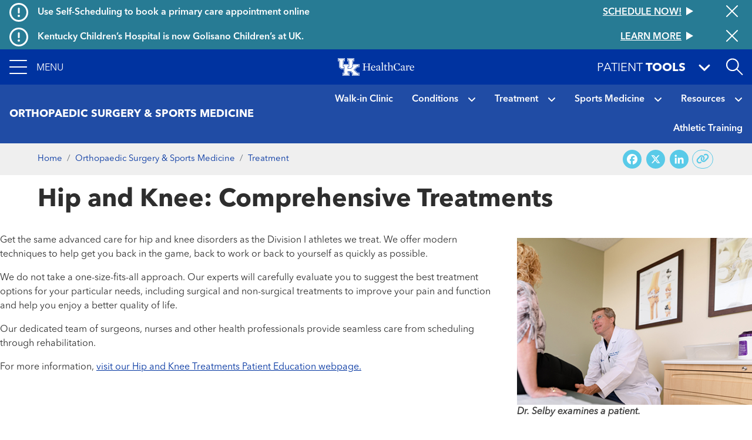

--- FILE ---
content_type: text/html; charset=UTF-8
request_url: https://ukhealthcare.uky.edu/orthopaedic-surgery-sports-medicine/treatment/hip-knee
body_size: 23370
content:
<!DOCTYPE html>
<html  lang="en" dir="ltr" prefix="content: http://purl.org/rss/1.0/modules/content/  dc: http://purl.org/dc/terms/  foaf: http://xmlns.com/foaf/0.1/  og: http://ogp.me/ns#  rdfs: http://www.w3.org/2000/01/rdf-schema#  schema: http://schema.org/  sioc: http://rdfs.org/sioc/ns#  sioct: http://rdfs.org/sioc/types#  skos: http://www.w3.org/2004/02/skos/core#  xsd: http://www.w3.org/2001/XMLSchema# ">
  <head>
    <script>
      var redirectUrl = '/unsupported-browser';
      let checkIE = function () {
        var ua = window.navigator.userAgent;

        return ua.indexOf('MSIE ') >= 0 || ua.indexOf('Trident/') >= 0;
      }

      if (
        checkIE() &&
        redirectUrl &&
        window.location.pathname != redirectUrl
      ) {
        window.location.href = redirectUrl;
      }
    </script>
    <meta charset="utf-8" />
<script>var _paq = _paq || [];(function(){var u=(("https:" == document.location.protocol) ? "https://analytics.ukhc.org/" : "http://analytics.ukhc.org/");_paq.push(["setSiteId", "13"]);_paq.push(["setTrackerUrl", u+"matomo.php"]);if (!window.matomo_search_results_active) {_paq.push(["trackPageView"]);}_paq.push(["setIgnoreClasses", ["no-tracking","colorbox"]]);_paq.push(["enableLinkTracking"]);var d=document,g=d.createElement("script"),s=d.getElementsByTagName("script")[0];g.type="text/javascript";g.defer=true;g.async=true;g.src=u+"matomo.js";s.parentNode.insertBefore(g,s);})();</script>
<meta name="description" content="Get the same advanced care for hip and knee disorders as the Division I athletes we treat. We offer modern techniques to help get you back in the …" />
<meta name="geo.region" content="US-" />
<meta name="geo.placename" content="," />
<link rel="canonical" href="https://ukhealthcare.uky.edu/orthopaedic-surgery-sports-medicine/treatment/hip-knee" />
<link rel="image_src" href="https://ukhealthcare.uky.edu/themes/custom/ukhc/images/ukhc_seo.png" />
<meta property="og:site_name" content="UK HealthCare" />
<meta property="og:url" content="https://ukhealthcare.uky.edu/orthopaedic-surgery-sports-medicine/treatment/hip-knee" />
<meta property="og:title" content="Hip and Knee: Comprehensive Treatments" />
<meta property="og:description" content="Get the same advanced care for hip and knee disorders as the Division I athletes we treat. We offer modern techniques to help get you back in the …" />
<meta property="og:image" content="https://ukhealthcare.uky.edu/themes/custom/ukhc/images/ukhc_seo.png" />
<meta property="og:image:width" content="700" />
<meta property="og:image:height" content="238" />
<meta property="og:image:alt" content="UK HealthCare logo" />
<meta property="og:country_name" content="United States" />
<meta name="twitter:card" content="summary_large_image" />
<meta name="twitter:site" content="@uk_healthcare" />
<meta name="twitter:description" content="Get the same advanced care for hip and knee disorders as the Division I athletes we treat. We offer modern techniques to help get you back in the …" />
<meta name="twitter:title" content="Hip and Knee: Comprehensive Treatments" />
<meta name="twitter:image:alt" content="UK HealthCare logo" />
<meta name="twitter:image" content="https://ukhealthcare.uky.edu/themes/custom/ukhc/images/ukhc_seo.png" />
<meta name="Generator" content="Drupal 10 (https://www.drupal.org)" />
<meta name="MobileOptimized" content="width" />
<meta name="HandheldFriendly" content="true" />
<meta name="viewport" content="width=device-width, initial-scale=1, shrink-to-fit=no" />
<script type="application/ld+json">{
    "@context": "https://schema.org",
    "@graph": [
        {
            "@type": "MedicalWebPage",
            "@id": "https://ukhealthcare.uky.edu/orthopaedic-surgery-sports-medicine/treatment/hip-knee",
            "description": "Get the same advanced care for hip and knee disorders as the Division I athletes we treat. We offer modern techniques to help get you back in the …",
            "breadcrumb": {
                "@type": "BreadcrumbList",
                "itemListElement": [
                    {
                        "@type": "ListItem",
                        "position": 1,
                        "name": "Home",
                        "item": "https://ukhealthcare.uky.edu/"
                    },
                    {
                        "@type": "ListItem",
                        "position": 2,
                        "name": "Orthopaedic Surgery \u0026 Sports Medicine",
                        "item": "https://ukhealthcare.uky.edu/orthopaedic-surgery-sports-medicine"
                    },
                    {
                        "@type": "ListItem",
                        "position": 3,
                        "name": "Treatment",
                        "item": "https://ukhealthcare.uky.edu/orthopaedic-surgery-sports-medicine/treatment"
                    }
                ]
            },
            "name": "Hip and Knee: Comprehensive Treatments",
            "image": {
                "@type": "ImageObject",
                "representativeOfPage": "True",
                "url": "https://ukhealthcare.uky.edu/themes/custom/ukhc/images/ukhc_seo.png",
                "width": "700",
                "height": "238"
            }
        }
    ]
}</script>
<meta http-equiv="x-ua-compatible" content="ie=edge" />
<link rel="icon" href="/themes/custom/ukhc/favicon.ico" type="image/vnd.microsoft.icon" />
<script>window.a2a_config=window.a2a_config||{};a2a_config.callbacks=[];a2a_config.overlays=[];a2a_config.templates={};</script>

    <title>Hip and Knee: Comprehensive Treatments | UK Healthcare</title>
    <link rel="stylesheet" media="all" href="/sites/default/files/css/css_U3IibqfadygbiUmSPBfeHz8BIWN7fb2aGwYsUPHjOq8.css?delta=0&amp;language=en&amp;theme=ukhc&amp;include=[base64]" />
<link rel="stylesheet" media="all" href="/sites/default/files/css/css_3fIh3qhtheHwDvhPInlWr-9947KvqKg2YvB8eQEMLb0.css?delta=1&amp;language=en&amp;theme=ukhc&amp;include=[base64]" />
<link rel="stylesheet" media="print" href="/sites/default/files/css/css_-_Xfe_4iMvLynKWOuhJB0At29QNDt27BnkQnUoqiiEg.css?delta=2&amp;language=en&amp;theme=ukhc&amp;include=[base64]" />
<link rel="stylesheet" media="all" href="/sites/default/files/css/css_ro6SxdbkaiuKJ9QAtr-i44Kac409CJ5Y5ag_qsb11sA.css?delta=3&amp;language=en&amp;theme=ukhc&amp;include=[base64]" />

        
  </head>
  <body class="layout-no-sidebars page-node-12771 path-node page-node-type-general-page">
    <a href="#main-content" class="visually-hidden focusable skip-link">
      Skip to main content
    </a>
    
      <div class="dialog-off-canvas-main-canvas" data-off-canvas-main-canvas>
    <div class="page-container notransition">
  <div class="top-nav">
              <div class="ukhc-alerts">
          <section class="region region-alerts">
    <div class="views-element-container block block-views block-views-blockalert-banner-block-alert-banner-global" id="block-views-block-alert-banner-block-alert-banner-global">
  
    
      <div class="content">
      <div><div class="view view-alert-banner view-id-alert_banner view-display-id-block_alert_banner_global js-view-dom-id-be4d09dd14423871e77999cb29c52e66163b07713ec2fea55878f3611bd019f3">
  
    
      
  
      <div class="views-row">
    
<div  class="ukhc-alert ukhc-alert--level-1" alert-id="37186">
      <i class="far fa-exclamation-circle fa-2x"></i>
    <h6 class="ukhc-alert--headline pl-3">
    Use Self-Scheduling to book a primary care appointment online
  </h6>
  <h6 class="ukhc-alert--link">
    <a
  href="/scheduling?source=ribbon"
  class="btn btn-link"
  >
  <div class="btn-link__text">
    Schedule now!
  </div>
  <svg class="triangle-svg" fill="currentColor" xmlns="http://www.w3.org/2000/svg" width="12" height="14" viewBox="0 0 12 14">
    <path id="Triangle" d="M7,0l7,12H0Z" transform="translate(12) rotate(90)" />
  </svg>
</a>

  </h6>
  <button class="ukhc-alert--close" aria-label="Close alert">
    <i class="fal fa-times fa-2x"></i>
  </button>
</div>

  </div>
    <div class="views-row">
    
<div  class="ukhc-alert ukhc-alert--level-1" alert-id="40991">
      <i class="far fa-exclamation-circle fa-2x"></i>
    <h6 class="ukhc-alert--headline pl-3">
    Kentucky Children’s Hospital is now Golisano Children’s at UK.
  </h6>
  <h6 class="ukhc-alert--link">
    <a
  href="/introducing-golisano-childrens-uk"
  class="btn btn-link"
  >
  <div class="btn-link__text">
    Learn More
  </div>
  <svg class="triangle-svg" fill="currentColor" xmlns="http://www.w3.org/2000/svg" width="12" height="14" viewBox="0 0 12 14">
    <path id="Triangle" d="M7,0l7,12H0Z" transform="translate(12) rotate(90)" />
  </svg>
</a>

  </h6>
  <button class="ukhc-alert--close" aria-label="Close alert">
    <i class="fal fa-times fa-2x"></i>
  </button>
</div>

  </div>


  
          </div>
</div>

    </div>
  </div>
<div class="views-element-container block block-views block-views-blockalert-banner-block-alert-banner-subsite" id="block-views-block-alert-banner-block-alert-banner-subsite">
  
    
      <div class="content">
      <div><div class="view view-alert-banner view-id-alert_banner view-display-id-block_alert_banner_subsite js-view-dom-id-1d5d4a8f345e7ec60a89381179e7c41d5a7eb1284a8266cbb1d12adf6278d756">
  
    
      
  
  

  
          </div>
</div>

    </div>
  </div>

  </section>

      </div>
    
                      <div
  role="banner"
  aria-label="Site header"
   class="header"
>
  <nav
    class="navbar-menu"
    role="button"
    tabindex="0"
    aria-label="Expand navigation menu"
  >
    <div class="navbar-menu__icon">
      <span></span>
      <span></span>
      <span></span>
      <span></span>
    </div>
    <span class="navbar-menu__label">Menu</span>
  </nav>
  <a
    href="/"
    class="header__logo-link"
  >
    <img
      class="header__logo"
      src="https://ukhealthcare.uky.edu/themes/custom/ukhc/images/ukhc-logo-small.png"
      alt="UK HealthCare Logo"
    />
  </a>
  <div class="flex-grow-1"></div>
  <div
    class="patient-tools-toggle notransition-onresize"
    role="button"
    tabindex="0"
  >
    <div class="pt-1">
      <span>Patient</span>
      <b>Tools</b>
    </div>
    <i class="fas fa-lg fa-angle-down"></i>
  </div>
  <div id="search-drawer">
    <div
      id="search-toggle"
      class="header-search-toggle"
      role="button"
      aria-expanded="false"
      aria-label="Open site search"
      tabindex="0"
    ></div>
  </div>
    <section class="region region-navigation">
    <div  id="block-ukhc-main-menu">
  
<div
  class="side-menu"
  data-level="0"
>
    <ul class="side-menu__items">
    <li class="side-menu__item"></li>
  </ul>
</div>
<div
  class="side-menu"
  data-level="1"
>
  <div class="side-menu__header">
    <span class="side-menu__logo-link">
      <img
        class="side-menu__logo"
        src="https://ukhealthcare.uky.edu/themes/custom/ukhc/images/ukhc-logo-small.png"
        alt="UK HealthCare Logo"
      />
    </span>
  </div>
    <div
    class="side-menu__sub"
    tabindex="-1"
  >
                    <ul id="block-ukhc-main-menu" block="block-ukhc-main-menu" class="clearfix side-menu__items">
            <li
        class="side-menu__item"
      >
                  <a href="/">
                <span class="side-menu__link-title">Home</span>
                          </a>
              </li>
            <li
        class="side-menu__item has-children"
      >
                  <div role="button" tabindex="0">
                <span class="side-menu__link-title">Find Care</span>
                  <i class="fas fa-angle-right"></i>
                                    <ul id="block-ukhc-main-menu" block="block-ukhc-main-menu" class="clearfix side-menu__items d-none">
            <li
        class="side-menu__item has-children"
      >
                  <div role="button" tabindex="0">
                <span class="side-menu__link-title">Services</span>
                  <i class="fas fa-angle-right"></i>
                                    <ul id="block-ukhc-main-menu" block="block-ukhc-main-menu" class="clearfix side-menu__items d-none">
            <li
        class="side-menu__item"
      >
                  <a href="/services">
                <span class="side-menu__link-title">All Services A-Z</span>
                          </a>
              </li>
            <li
        class="side-menu__item"
      >
                  <a href="/markey-cancer-center">
                <span class="side-menu__link-title">Markey Cancer Center</span>
                          </a>
              </li>
            <li
        class="side-menu__item"
      >
                  <a href="/gill-heart-vascular-institute">
                <span class="side-menu__link-title">Gill Heart &amp; Vascular Institute</span>
                          </a>
              </li>
            <li
        class="side-menu__item"
      >
                  <a href="/barnstable-brown-diabetes-center">
                <span class="side-menu__link-title">Barnstable Brown Diabetes Center</span>
                          </a>
              </li>
            <li
        class="side-menu__item"
      >
                  <a href="/golisano-childrens-uk">
                <span class="side-menu__link-title">Golisano Children&#039;s at UK</span>
                          </a>
              </li>
            <li
        class="side-menu__item"
      >
                  <a href="/kentucky-neuroscience-institute">
                <span class="side-menu__link-title">Kentucky Neuroscience Institute</span>
                          </a>
              </li>
            <li
        class="side-menu__item"
      >
                  <a href="/orthopaedic-surgery-sports-medicine">
                <span class="side-menu__link-title">Orthopaedic Surgery &amp; Sports Medicine</span>
                          </a>
              </li>
            <li
        class="side-menu__item"
      >
                  <a href="/digestive-health-program">
                <span class="side-menu__link-title">Digestive Health</span>
                          </a>
              </li>
            <li
        class="side-menu__item"
      >
                  <a href="/transplant-center">
                <span class="side-menu__link-title">Transplant</span>
                          </a>
              </li>
            <li
        class="side-menu__item"
      >
                  <a href="/primary-care">
                <span class="side-menu__link-title">Primary Care</span>
                          </a>
              </li>
            <li
        class="side-menu__item"
      >
                  <a href="/services/acute-urgent-care">
                <span class="side-menu__link-title">Emergency Department</span>
                          </a>
              </li>
            <li
        class="side-menu__item"
      >
                  <a href="/appointment">
                <span class="side-menu__link-title">Appointments</span>
                          </a>
              </li>
          </ul>
  
                          </div>
              </li>
            <li
        class="side-menu__item"
      >
                  <a href="/search#conditions-and-treatments/test">
                <span class="side-menu__link-title">Tests &amp; Exams</span>
                          </a>
              </li>
            <li
        class="side-menu__item"
      >
                  <a href="/search#locations">
                <span class="side-menu__link-title">Locations</span>
                          </a>
              </li>
            <li
        class="side-menu__item"
      >
                  <a href="/search#doctors">
                <span class="side-menu__link-title">Find a Doctor</span>
                          </a>
              </li>
            <li
        class="side-menu__item"
      >
                  <a href="/scheduling?source=mainmenu">
                <span class="side-menu__link-title">Schedule an Appointment</span>
                          </a>
              </li>
            <li
        class="side-menu__item"
      >
                  <a href="/mychart">
                <span class="side-menu__link-title">MyChart</span>
                          </a>
              </li>
          </ul>
  
                          </div>
              </li>
            <li
        class="side-menu__item has-children"
      >
                  <div role="button" tabindex="0">
                <span class="side-menu__link-title">Patient Resources</span>
                  <i class="fas fa-angle-right"></i>
                                    <ul id="block-ukhc-main-menu" block="block-ukhc-main-menu" class="clearfix side-menu__items d-none">
            <li
        class="side-menu__item"
      >
                  <a href="/patients-visitors/patients">
                <span class="side-menu__link-title">For Patients</span>
                          </a>
              </li>
            <li
        class="side-menu__item"
      >
                  <a href="/patients-visitors/amenities-resources">
                <span class="side-menu__link-title">Amenities &amp; Resources A-Z</span>
                          </a>
              </li>
            <li
        class="side-menu__item has-children"
      >
                  <div role="button" tabindex="0">
                <span class="side-menu__link-title">Appointment Request</span>
                  <i class="fas fa-angle-right"></i>
                                    <ul id="block-ukhc-main-menu" block="block-ukhc-main-menu" class="clearfix side-menu__items d-none">
            <li
        class="side-menu__item"
      >
                  <a href="/scheduling?source=mainmenu">
                <span class="side-menu__link-title">Schedule an appointment</span>
                          </a>
              </li>
            <li
        class="side-menu__item"
      >
                  <a href="/wellness-community/blog/appointment-reminders-now-available-text-message">
                <span class="side-menu__link-title">Appointment reminders</span>
                          </a>
              </li>
            <li
        class="side-menu__item"
      >
                  <a href="/mychart">
                <span class="side-menu__link-title">MyChart</span>
                          </a>
              </li>
            <li
        class="side-menu__item"
      >
                  <a href="/patients-visitors/patients/policies/privacy-policy">
                <span class="side-menu__link-title">Patient Notice of Privacy Practices</span>
                          </a>
              </li>
          </ul>
  
                          </div>
              </li>
            <li
        class="side-menu__item"
      >
                  <a href="/patients-visitors/patients/become-patient">
                <span class="side-menu__link-title">Become a Patient</span>
                          </a>
              </li>
            <li
        class="side-menu__item"
      >
                  <a href="/patients-visitors/patients/clinical-trials">
                <span class="side-menu__link-title">Clinical Trials</span>
                          </a>
              </li>
            <li
        class="side-menu__item"
      >
                  <a href="/patients-visitors/patients/jacobs-health-education-center">
                <span class="side-menu__link-title">Don and Cathy Jacobs Health Education Center</span>
                          </a>
              </li>
            <li
        class="side-menu__item"
      >
                  <a href="/patients-visitors/patients/interpreter-services">
                <span class="side-menu__link-title">Interpreter Services</span>
                          </a>
              </li>
            <li
        class="side-menu__item has-children"
      >
                  <div role="button" tabindex="0">
                <span class="side-menu__link-title">Insurance &amp; Billing</span>
                  <i class="fas fa-angle-right"></i>
                                    <ul id="block-ukhc-main-menu" block="block-ukhc-main-menu" class="clearfix side-menu__items d-none">
            <li
        class="side-menu__item"
      >
                  <a href="/patients-visitors/patients/payment-insurance/in-network-insurance-plans">
                <span class="side-menu__link-title">In-Network Insurance Plans</span>
                          </a>
              </li>
            <li
        class="side-menu__item"
      >
                  <a href="/patients-visitors/patients/payment-insurance/refunds">
                <span class="side-menu__link-title">Refunds</span>
                          </a>
              </li>
            <li
        class="side-menu__item"
      >
                  <a href="/mychart">
                <span class="side-menu__link-title">Visit MyChart</span>
                          </a>
              </li>
          </ul>
  
                          </div>
              </li>
            <li
        class="side-menu__item"
      >
                  <a href="/hospitals-clinics">
                <span class="side-menu__link-title">Maps &amp; Directions</span>
                          </a>
              </li>
            <li
        class="side-menu__item has-children"
      >
                  <div data-url="/patients-visitors/patients/medical-records" role="button" tabindex="0">
                <span class="side-menu__link-title">Medical Records</span>
                  <i class="fas fa-angle-right"></i>
                                    <ul id="block-ukhc-main-menu" block="block-ukhc-main-menu" class="clearfix side-menu__items d-none">
            <li
        class="side-menu__item"
      >
                  <a href="/mychart">
                <span class="side-menu__link-title">MyChart</span>
                          </a>
              </li>
          </ul>
  
                          </a>
              </li>
            <li
        class="side-menu__item"
      >
                  <a href="/patients-visitors/patients/pastoral-care">
                <span class="side-menu__link-title">Pastoral Care</span>
                          </a>
              </li>
            <li
        class="side-menu__item"
      >
                  <a href="/mychart">
                <span class="side-menu__link-title">MyChart</span>
                          </a>
              </li>
            <li
        class="side-menu__item"
      >
                  <a href="/patients-visitors/patients/office-patient-experience">
                <span class="side-menu__link-title">Office of Patient Experience</span>
                          </a>
              </li>
            <li
        class="side-menu__item"
      >
                  <a href="/search#locations?s=eJyrViosTS2qVLJSKshILMpNTK5UqgUAS8oHRg%3D%3D">
                <span class="side-menu__link-title">Pharmacy Locations</span>
                          </a>
              </li>
            <li
        class="side-menu__item has-children"
      >
                  <div data-url="/patients-visitors/patients/policies" role="button" tabindex="0">
                <span class="side-menu__link-title">Policy</span>
                  <i class="fas fa-angle-right"></i>
                                    <ul id="block-ukhc-main-menu" block="block-ukhc-main-menu" class="clearfix side-menu__items d-none">
            <li
        class="side-menu__item"
      >
                  <a href="/pharmacy-services/patients/advance-directives">
                <span class="side-menu__link-title">About Advance Directives</span>
                          </a>
              </li>
            <li
        class="side-menu__item"
      >
                  <a href="/patients-visitors/patients/policies/privacy-policy">
                <span class="side-menu__link-title">Privacy Policy</span>
                          </a>
              </li>
            <li
        class="side-menu__item"
      >
                  <a href="/patients-visitors/patients/notice-nondiscrimination">
                <span class="side-menu__link-title">Notice of Nondiscrimination for UK Health Programs &amp; Activities</span>
                          </a>
              </li>
          </ul>
  
                          </a>
              </li>
            <li
        class="side-menu__item has-children"
      >
                  <div data-url="/blog" role="button" tabindex="0">
                <span class="side-menu__link-title">HealthMatters Blog</span>
                  <i class="fas fa-angle-right"></i>
                                    <ul id="block-ukhc-main-menu" block="block-ukhc-main-menu" class="clearfix side-menu__items d-none">
            <li
        class="side-menu__item"
      >
                  <a href="/email">
                <span class="side-menu__link-title">Subscribe to HealthMatters</span>
                          </a>
              </li>
          </ul>
  
                          </a>
              </li>
            <li
        class="side-menu__item"
      >
                  <a href="/wellness-community">
                <span class="side-menu__link-title">Wellness &amp; Community</span>
                          </a>
              </li>
            <li
        class="side-menu__item"
      >
                  <a href="/food-health-alliance">
                <span class="side-menu__link-title">Food as Health Alliance</span>
                          </a>
              </li>
          </ul>
  
                          </div>
              </li>
            <li
        class="side-menu__item has-children"
      >
                  <div role="button" tabindex="0">
                <span class="side-menu__link-title">Visitor Resources</span>
                  <i class="fas fa-angle-right"></i>
                                    <ul id="block-ukhc-main-menu" block="block-ukhc-main-menu" class="clearfix side-menu__items d-none">
            <li
        class="side-menu__item"
      >
                  <a href="/patients-visitors/visitors">
                <span class="side-menu__link-title">For Visitors</span>
                          </a>
              </li>
            <li
        class="side-menu__item"
      >
                  <a href="/patients-visitors/amenities-resources">
                <span class="side-menu__link-title">Amenities &amp; Resources A-Z</span>
                          </a>
              </li>
            <li
        class="side-menu__item"
      >
                  <a href="/patients-visitors/visitors/food-lodging">
                <span class="side-menu__link-title">Food &amp; Lodging</span>
                          </a>
              </li>
            <li
        class="side-menu__item has-children"
      >
                  <div data-url="/patients-visitors/patients/payment-insurance/in-network-insurance-plans" role="button" tabindex="0">
                <span class="side-menu__link-title">Insurance &amp; Billing</span>
                  <i class="fas fa-angle-right"></i>
                                    <ul id="block-ukhc-main-menu" block="block-ukhc-main-menu" class="clearfix side-menu__items d-none">
            <li
        class="side-menu__item"
      >
                  <a href="/patients-visitors/patients/payment-insurance">
                <span class="side-menu__link-title">Pay your bill</span>
                          </a>
              </li>
          </ul>
  
                          </a>
              </li>
            <li
        class="side-menu__item"
      >
                  <a href="/hospitals-clinics">
                <span class="side-menu__link-title">Maps &amp; Directions</span>
                          </a>
              </li>
            <li
        class="side-menu__item"
      >
                  <a href="/patients-visitors/visitors#section-45181">
                <span class="side-menu__link-title">Patient&#039;s Condition &amp; Phone Number</span>
                          </a>
              </li>
            <li
        class="side-menu__item"
      >
                  <a href="/search#locations?s=eJyrViosTS2qVLJSKshILMpNTK5UqgUAS8oHRg%3D%3D">
                <span class="side-menu__link-title">Pharmacy Locations</span>
                          </a>
              </li>
            <li
        class="side-menu__item has-children"
      >
                  <div role="button" tabindex="0">
                <span class="side-menu__link-title">Policy</span>
                  <i class="fas fa-angle-right"></i>
                                    <ul id="block-ukhc-main-menu" block="block-ukhc-main-menu" class="clearfix side-menu__items d-none">
            <li
        class="side-menu__item"
      >
                  <a href="/pharmacy-services/patients/advance-directives">
                <span class="side-menu__link-title">About Advance Directives</span>
                          </a>
              </li>
            <li
        class="side-menu__item"
      >
                  <a href="/patients-visitors/patients/policies#section-43471">
                <span class="side-menu__link-title">About AIDS</span>
                          </a>
              </li>
            <li
        class="side-menu__item"
      >
                  <a href="/patients-visitors/patients/policies/privacy-policy">
                <span class="side-menu__link-title">Privacy Policy</span>
                          </a>
              </li>
            <li
        class="side-menu__item"
      >
                  <a href="/patients-visitors/patients/policies#section-43501">
                <span class="side-menu__link-title">Tobacco Free Policy</span>
                          </a>
              </li>
            <li
        class="side-menu__item"
      >
                  <a href="/sites/default/files/authorizations-and-agreements-050619.pdf">
                <span class="side-menu__link-title">Authorizations &amp; agreements</span>
                          </a>
              </li>
            <li
        class="side-menu__item"
      >
                  <a href="/sites/default/files/authorizations-and-agreements-spanish_1.pdf">
                <span class="side-menu__link-title">Autorizaciones y Convenios</span>
                          </a>
              </li>
            <li
        class="side-menu__item"
      >
                  <a href="/patients-visitors/patients/notice-nondiscrimination">
                <span class="side-menu__link-title">Notice of Nondiscrimination for UK Health Programs &amp; Activities</span>
                          </a>
              </li>
          </ul>
  
                          </div>
              </li>
            <li
        class="side-menu__item has-children"
      >
                  <div data-url="/patients-visitors/visitors/patient-mail-flowers-gifts" role="button" tabindex="0">
                <span class="side-menu__link-title">Sending Gifts &amp; Flowers</span>
                  <i class="fas fa-angle-right"></i>
                                    <ul id="block-ukhc-main-menu" block="block-ukhc-main-menu" class="clearfix side-menu__items d-none">
            <li
        class="side-menu__item"
      >
                  <a href="/markey-cancer-center/cancer-support-services/e-greeting">
                <span class="side-menu__link-title">Mail &amp; eGreetings</span>
                          </a>
              </li>
          </ul>
  
                          </a>
              </li>
            <li
        class="side-menu__item"
      >
                  <a href="/philanthropy/expressions-of-gratitude">
                <span class="side-menu__link-title">Thank a Great Provider</span>
                          </a>
              </li>
          </ul>
  
                          </div>
              </li>
            <li
        class="side-menu__item has-children"
      >
                  <div role="button" tabindex="0">
                <span class="side-menu__link-title">Provider Resources</span>
                  <i class="fas fa-angle-right"></i>
                                    <ul id="block-ukhc-main-menu" block="block-ukhc-main-menu" class="clearfix side-menu__items d-none">
            <li
        class="side-menu__item"
      >
                  <a href="/referral">
                <span class="side-menu__link-title">Refer a Patient</span>
                          </a>
              </li>
            <li
        class="side-menu__item"
      >
                  <a href="/search#doctors">
                <span class="side-menu__link-title">Find a Doctor</span>
                          </a>
              </li>
            <li
        class="side-menu__item has-children"
      >
                  <div role="button" tabindex="0">
                <span class="side-menu__link-title">Provider Portal</span>
                  <i class="fas fa-angle-right"></i>
                                    <ul id="block-ukhc-main-menu" block="block-ukhc-main-menu" class="clearfix side-menu__items d-none">
            <li
        class="side-menu__item"
      >
                  <a href="/medical-professionals/physician-portal">
                <span class="side-menu__link-title">Learn More</span>
                          </a>
              </li>
            <li
        class="side-menu__item"
      >
                  <a href="https://link.uky.edu/EpicCareLink/common/account_request_main.asp">
                <span class="side-menu__link-title">Request a Login</span>
                          </a>
              </li>
          </ul>
  
                          </div>
              </li>
            <li
        class="side-menu__item has-children"
      >
                  <div role="button" tabindex="0">
                <span class="side-menu__link-title">Employee Resources</span>
                  <i class="fas fa-angle-right"></i>
                                    <ul id="block-ukhc-main-menu" block="block-ukhc-main-menu" class="clearfix side-menu__items d-none">
            <li
        class="side-menu__item"
      >
                  <a href="https://theloop.ukhc.org/login?returnUrl=/Interact/Pages/Content/Document.aspx%3Fid%3D3254">
                <span class="side-menu__link-title">CareWeb</span>
                          </a>
              </li>
            <li
        class="side-menu__item"
      >
                  <a href="/staff/corporate-compliance">
                <span class="side-menu__link-title">Corporate Compliance</span>
                          </a>
              </li>
            <li
        class="side-menu__item"
      >
                  <a href="mailto:itshelpdesk@uky.edu">
                <span class="side-menu__link-title">Information Technology</span>
                          </a>
              </li>
            <li
        class="side-menu__item"
      >
                  <a href="/doctors-providers/manage-your-profile-photo">
                <span class="side-menu__link-title">Manage Your Profile</span>
                          </a>
              </li>
            <li
        class="side-menu__item"
      >
                  <a href="/staff/brand-strategy">
                <span class="side-menu__link-title">Brand Strategy</span>
                          </a>
              </li>
            <li
        class="side-menu__item"
      >
                  <a href="/university-health-service/employee-health">
                <span class="side-menu__link-title">Employee Health</span>
                          </a>
              </li>
            <li
        class="side-menu__item"
      >
                  <a href="/EnterpriseLearning">
                <span class="side-menu__link-title">Enterprise Learning</span>
                          </a>
              </li>
            <li
        class="side-menu__item"
      >
                  <a href="https://www.uky.edu/hr/home">
                <span class="side-menu__link-title">UK Human Resources</span>
                          </a>
              </li>
            <li
        class="side-menu__item"
      >
                  <a href="https://www.uky.edu/linkblue/">
                <span class="side-menu__link-title">Link Blue</span>
                          </a>
              </li>
            <li
        class="side-menu__item"
      >
                  <a href="/directory">
                <span class="side-menu__link-title">Department Phone Directory</span>
                          </a>
              </li>
            <li
        class="side-menu__item"
      >
                  <a href="/quality-safety">
                <span class="side-menu__link-title">Quality &amp; Safety</span>
                          </a>
              </li>
          </ul>
  
                          </div>
              </li>
            <li
        class="side-menu__item has-children"
      >
                  <div data-url="/research" role="button" tabindex="0">
                <span class="side-menu__link-title">Research</span>
                  <i class="fas fa-angle-right"></i>
                                    <ul id="block-ukhc-main-menu" block="block-ukhc-main-menu" class="clearfix side-menu__items d-none">
            <li
        class="side-menu__item"
      >
                  <a href="/markey-cancer-center/clinical-trials">
                <span class="side-menu__link-title">Cancer Clinical Trials</span>
                          </a>
              </li>
          </ul>
  
                          </a>
              </li>
            <li
        class="side-menu__item has-children"
      >
                  <div data-url="/doctors-providers/advanced-practice-providers" role="button" tabindex="0">
                <span class="side-menu__link-title">Advanced Practice Providers</span>
                  <i class="fas fa-angle-right"></i>
                                    <ul id="block-ukhc-main-menu" block="block-ukhc-main-menu" class="clearfix side-menu__items d-none">
            <li
        class="side-menu__item"
      >
                  <a href="/doctors-providers/advanced-practice-providers/directory">
                <span class="side-menu__link-title">Directory</span>
                          </a>
              </li>
            <li
        class="side-menu__item"
      >
                  <a href="/doctors-providers/advanced-practice-providers/resources">
                <span class="side-menu__link-title">Resources</span>
                          </a>
              </li>
          </ul>
  
                          </a>
              </li>
            <li
        class="side-menu__item"
      >
                  <a href="/bioethics-program">
                <span class="side-menu__link-title">Bioethics</span>
                          </a>
              </li>
            <li
        class="side-menu__item"
      >
                  <a href="/golisano-childrens-uk/services/emergency-urgent-care/emergency-transport">
                <span class="side-menu__link-title">Emergency Transport</span>
                          </a>
              </li>
            <li
        class="side-menu__item"
      >
                  <a href="/doctors-providers/physician-liaison-program">
                <span class="side-menu__link-title">Physician Liaison Program</span>
                          </a>
              </li>
            <li
        class="side-menu__item"
      >
                  <a href="/doctors-providers/provider-resources/ukmds">
                <span class="side-menu__link-title">UK•MDs Medical Contact Center</span>
                          </a>
              </li>
            <li
        class="side-menu__item"
      >
                  <a href="/employment-uk-healthcare">
                <span class="side-menu__link-title">Employment</span>
                          </a>
              </li>
          </ul>
  
                          </div>
              </li>
            <li
        class="side-menu__item has-children"
      >
                  <div data-url="/doctors-providers/nursing" role="button" tabindex="0">
                <span class="side-menu__link-title">Nursing</span>
                  <i class="fas fa-angle-right"></i>
                                    <ul id="block-ukhc-main-menu" block="block-ukhc-main-menu" class="clearfix side-menu__items d-none">
            <li
        class="side-menu__item"
      >
                  <a href="/doctors-providers/nursing/strategic-plan/mission-vision-values-philosophy">
                <span class="side-menu__link-title">Mission/Vision</span>
                          </a>
              </li>
            <li
        class="side-menu__item"
      >
                  <a href="/doctors-providers/nursing/leadership">
                <span class="side-menu__link-title">Leadership</span>
                          </a>
              </li>
            <li
        class="side-menu__item has-children"
      >
                  <div data-url="/doctors-providers/nursing/positions" role="button" tabindex="0">
                <span class="side-menu__link-title">Employment</span>
                  <i class="fas fa-angle-right"></i>
                                    <ul id="block-ukhc-main-menu" block="block-ukhc-main-menu" class="clearfix side-menu__items d-none">
            <li
        class="side-menu__item"
      >
                  <a href="/eastern-state-hospital/careers-volunteer">
                <span class="side-menu__link-title">Employment at Eastern State Hospital</span>
                          </a>
              </li>
          </ul>
  
                          </a>
              </li>
            <li
        class="side-menu__item has-children"
      >
                  <div data-url="/doctors-providers/nursing/nursing-education" role="button" tabindex="0">
                <span class="side-menu__link-title">Education</span>
                  <i class="fas fa-angle-right"></i>
                                    <ul id="block-ukhc-main-menu" block="block-ukhc-main-menu" class="clearfix side-menu__items d-none">
            <li
        class="side-menu__item"
      >
                  <a href="/doctors-providers/nursing/nursing-education/residency-program">
                <span class="side-menu__link-title">Nurse Residency Program</span>
                          </a>
              </li>
            <li
        class="side-menu__item"
      >
                  <a href="/doctors-providers/nursing/nursing-education/continuing-education">
                <span class="side-menu__link-title">Continuing Nursing Education</span>
                          </a>
              </li>
            <li
        class="side-menu__item"
      >
                  <a href="/doctors-providers/nursing/nursing-education/staff-development">
                <span class="side-menu__link-title">Nursing Staff Development</span>
                          </a>
              </li>
            <li
        class="side-menu__item"
      >
                  <a href="/doctors-providers/nursing/nursing-education/registered-nurse-internships">
                <span class="side-menu__link-title">Registered Nurse (RN) Internships</span>
                          </a>
              </li>
            <li
        class="side-menu__item"
      >
                  <a href="/doctors-providers/nursing/nursing-education/snap">
                <span class="side-menu__link-title">Student Nurse Academic Practicum (SNAP)</span>
                          </a>
              </li>
            <li
        class="side-menu__item"
      >
                  <a href="/doctors-providers/nursing/nursing-education/tuition-assistance">
                <span class="side-menu__link-title">Tuition Reimbursement</span>
                          </a>
              </li>
          </ul>
  
                          </a>
              </li>
            <li
        class="side-menu__item has-children"
      >
                  <div role="button" tabindex="0">
                <span class="side-menu__link-title">Patient Care Areas</span>
                  <i class="fas fa-angle-right"></i>
                                    <ul id="block-ukhc-main-menu" block="block-ukhc-main-menu" class="clearfix side-menu__items d-none">
            <li
        class="side-menu__item"
      >
                  <a href="/doctors-providers/nursing/nursing-patient-care-areas/acute-care">
                <span class="side-menu__link-title">Acute Care Nursing</span>
                          </a>
              </li>
            <li
        class="side-menu__item"
      >
                  <a href="/doctors-providers/nursing/nursing-patient-care-areas/behavioral-health">
                <span class="side-menu__link-title">Behavioral Health Nurse Services</span>
                          </a>
              </li>
            <li
        class="side-menu__item"
      >
                  <a href="/doctors-providers/nursing/nursing-patient-care-areas/central-monitoring-system">
                <span class="side-menu__link-title">Central Monitoring System</span>
                          </a>
              </li>
            <li
        class="side-menu__item"
      >
                  <a href="/doctors-providers/nursing/nursing-patient-care-areas/critical-care">
                <span class="side-menu__link-title">Critical Care Nursing</span>
                          </a>
              </li>
            <li
        class="side-menu__item"
      >
                  <a href="/doctors-providers/nursing/nursing-patient-care-areas/emergency-services">
                <span class="side-menu__link-title">Emergency Services</span>
                          </a>
              </li>
            <li
        class="side-menu__item"
      >
                  <a href="/doctors-providers/nursing/nursing-patient-care-areas/maternal-care">
                <span class="side-menu__link-title">Maternal Care Area Nursing</span>
                          </a>
              </li>
            <li
        class="side-menu__item"
      >
                  <a href="/medical-professionals/nursing/nursing-patient-care-areas/cancer">
                <span class="side-menu__link-title">Markey Cancer Center Nursing</span>
                          </a>
              </li>
            <li
        class="side-menu__item"
      >
                  <a href="/doctors-providers/nursing/nursing-patient-care-areas/golisano-childrens-uk">
                <span class="side-menu__link-title">Nursing at Golisano Children&#039;s at UK</span>
                          </a>
              </li>
            <li
        class="side-menu__item"
      >
                  <a href="/doctors-providers/nursing/nursing-patient-care-areas/per-diem">
                <span class="side-menu__link-title">Per Diem Nursing Pool</span>
                          </a>
              </li>
            <li
        class="side-menu__item"
      >
                  <a href="/doctors-providers/nursing/nursing-patient-care-areas/perioperative">
                <span class="side-menu__link-title">Perioperative Nursing Services</span>
                          </a>
              </li>
            <li
        class="side-menu__item"
      >
                  <a href="/doctors-providers/nursing/nursing-patient-care-areas/rapid-response">
                <span class="side-menu__link-title">Rapid Response Nursing Teams</span>
                          </a>
              </li>
            <li
        class="side-menu__item"
      >
                  <a href="/doctors-providers/nursing/nursing-patient-care-areas/special-services">
                <span class="side-menu__link-title">Nursing Special Services</span>
                          </a>
              </li>
            <li
        class="side-menu__item"
      >
                  <a href="/doctors-providers/nursing/nursing-patient-care-areas/transplant">
                <span class="side-menu__link-title">Ambulatory Care Nursing Services</span>
                          </a>
              </li>
          </ul>
  
                          </div>
              </li>
            <li
        class="side-menu__item has-children"
      >
                  <div data-url="https://ukhealthcare.uky.edu/doctors-providers/nursing/nursing-professional-practice" role="button" tabindex="0">
                <span class="side-menu__link-title">Professional Practice</span>
                  <i class="fas fa-angle-right"></i>
                                    <ul id="block-ukhc-main-menu" block="block-ukhc-main-menu" class="clearfix side-menu__items d-none">
            <li
        class="side-menu__item"
      >
                  <a href="/doctors-providers/nursing/nursing-patient-care-areas/advanced-practice">
                <span class="side-menu__link-title">Advanced Practice</span>
                          </a>
              </li>
            <li
        class="side-menu__item"
      >
                  <a href="/medical-professionals/nursing/nursing-professional-practice/care-delivery-model">
                <span class="side-menu__link-title">Care Delivery Model</span>
                          </a>
              </li>
            <li
        class="side-menu__item"
      >
                  <a href="/doctors-providers/nursing/nursing-professional-practice/certifications">
                <span class="side-menu__link-title">Certifications</span>
                          </a>
              </li>
            <li
        class="side-menu__item"
      >
                  <a href="/doctors-providers/nursing/career-center">
                <span class="side-menu__link-title">Career Center</span>
                          </a>
              </li>
            <li
        class="side-menu__item"
      >
                  <a href="/doctors-providers/nursing/nursing-professional-practice/clinical-nurse-expert">
                <span class="side-menu__link-title">Clinical Nurse Expert</span>
                          </a>
              </li>
            <li
        class="side-menu__item"
      >
                  <a href="/doctors-providers/nursing/community-outreach">
                <span class="side-menu__link-title">Community Outreach</span>
                          </a>
              </li>
            <li
        class="side-menu__item"
      >
                  <a href="/doctors-providers/nursing/nursing-professional-practice/professional-advancement">
                <span class="side-menu__link-title">Professional Advancement</span>
                          </a>
              </li>
            <li
        class="side-menu__item"
      >
                  <a href="/doctors-providers/nursing/nursing-professional-practice/professional-practice-model">
                <span class="side-menu__link-title">Professional Practice Model</span>
                          </a>
              </li>
            <li
        class="side-menu__item"
      >
                  <a href="/doctors-providers/nursing/nursing-professional-practice/research">
                <span class="side-menu__link-title">Research</span>
                          </a>
              </li>
            <li
        class="side-menu__item"
      >
                  <a href="/doctors-providers/nursing/nursing-professional-practice/service-line-triads">
                <span class="side-menu__link-title">Service Line Triads</span>
                          </a>
              </li>
          </ul>
  
                          </a>
              </li>
          </ul>
  
                          </a>
              </li>
            <li
        class="side-menu__item"
      >
                  <a href="/search#locations">
                <span class="side-menu__link-title">Locations</span>
                          </a>
              </li>
            <li
        class="side-menu__item has-children"
      >
                  <div role="button" tabindex="0">
                <span class="side-menu__link-title">Research</span>
                  <i class="fas fa-angle-right"></i>
                                    <ul id="block-ukhc-main-menu" block="block-ukhc-main-menu" class="clearfix side-menu__items d-none">
            <li
        class="side-menu__item"
      >
                  <a href="/research">
                <span class="side-menu__link-title">UK HealthCare Research</span>
                          </a>
              </li>
            <li
        class="side-menu__item has-children"
      >
                  <div role="button" tabindex="0">
                <span class="side-menu__link-title">Research Centers</span>
                  <i class="fas fa-angle-right"></i>
                                    <ul id="block-ukhc-main-menu" block="block-ukhc-main-menu" class="clearfix side-menu__items d-none">
            <li
        class="side-menu__item"
      >
                  <a href="/genomics-core-laboratory">
                <span class="side-menu__link-title">Genomics Core Laboratory</span>
                          </a>
              </li>
            <li
        class="side-menu__item"
      >
                  <a href="/uk-sanders-brown-center-aging">
                <span class="side-menu__link-title">Sanders-Brown Center on Aging</span>
                          </a>
              </li>
          </ul>
  
                          </div>
              </li>
            <li
        class="side-menu__item"
      >
                  <a href="/patients-visitors/patients/clinical-trials">
                <span class="side-menu__link-title">Clinical Trials</span>
                          </a>
              </li>
            <li
        class="side-menu__item"
      >
                  <a href="/researchers">
                <span class="side-menu__link-title">Cancer Researcher Directory</span>
                          </a>
              </li>
          </ul>
  
                          </div>
              </li>
            <li
        class="side-menu__item has-children"
      >
                  <div role="button" tabindex="0">
                <span class="side-menu__link-title">About</span>
                  <i class="fas fa-angle-right"></i>
                                    <ul id="block-ukhc-main-menu" block="block-ukhc-main-menu" class="clearfix side-menu__items d-none">
            <li
        class="side-menu__item has-children"
      >
                  <div data-url="/about" role="button" tabindex="0">
                <span class="side-menu__link-title">About UK HealthCare</span>
                  <i class="fas fa-angle-right"></i>
                                    <ul id="block-ukhc-main-menu" block="block-ukhc-main-menu" class="clearfix side-menu__items d-none">
            <li
        class="side-menu__item"
      >
                  <a href="/about/leadership">
                <span class="side-menu__link-title">Leadership</span>
                          </a>
              </li>
          </ul>
  
                          </a>
              </li>
            <li
        class="side-menu__item"
      >
                  <a href="/directory">
                <span class="side-menu__link-title">Directory</span>
                          </a>
              </li>
            <li
        class="side-menu__item"
      >
                  <a href="/employment-uk-healthcare">
                <span class="side-menu__link-title">Employment</span>
                          </a>
              </li>
            <li
        class="side-menu__item"
      >
                  <a href="/making-difference">
                <span class="side-menu__link-title">Making a Difference</span>
                          </a>
              </li>
            <li
        class="side-menu__item has-children"
      >
                  <div data-url="/quality-safety" role="button" tabindex="0">
                <span class="side-menu__link-title">Quality &amp; Safety</span>
                  <i class="fas fa-angle-right"></i>
                                    <ul id="block-ukhc-main-menu" block="block-ukhc-main-menu" class="clearfix side-menu__items d-none">
            <li
        class="side-menu__item"
      >
                  <a href="/quality-safety/awards">
                <span class="side-menu__link-title">Awards &amp; Recognitions</span>
                          </a>
              </li>
          </ul>
  
                          </a>
              </li>
            <li
        class="side-menu__item"
      >
                  <a href="/strategic-plan-2025">
                <span class="side-menu__link-title">Strategic Plan</span>
                          </a>
              </li>
            <li
        class="side-menu__item has-children"
      >
                  <div role="button" tabindex="0">
                <span class="side-menu__link-title">Arts in HealthCare</span>
                  <i class="fas fa-angle-right"></i>
                                    <ul id="block-ukhc-main-menu" block="block-ukhc-main-menu" class="clearfix side-menu__items d-none">
            <li
        class="side-menu__item"
      >
                  <a href="/arts-in-healthcare/visual-arts">
                <span class="side-menu__link-title">Visual Arts</span>
                          </a>
              </li>
            <li
        class="side-menu__item"
      >
                  <a href="/arts-in-healthcare/performing-arts">
                <span class="side-menu__link-title">Performing Arts</span>
                          </a>
              </li>
            <li
        class="side-menu__item"
      >
                  <a href="/arts-in-healthcare/about">
                <span class="side-menu__link-title">About Us</span>
                          </a>
              </li>
          </ul>
  
                          </div>
              </li>
            <li
        class="side-menu__item has-children"
      >
                  <div role="button" tabindex="0">
                <span class="side-menu__link-title">Volunteer or Observe</span>
                  <i class="fas fa-angle-right"></i>
                                    <ul id="block-ukhc-main-menu" block="block-ukhc-main-menu" class="clearfix side-menu__items d-none">
            <li
        class="side-menu__item"
      >
                  <a href="/wellness-community/volunteer-observe/volunteer">
                <span class="side-menu__link-title">Learn about volunteering</span>
                          </a>
              </li>
            <li
        class="side-menu__item"
      >
                  <a href="/wellness-community/volunteer-observe/observation-learning-experience">
                <span class="side-menu__link-title">Office of Observation and Learning Experience</span>
                          </a>
              </li>
          </ul>
  
                          </div>
              </li>
            <li
        class="side-menu__item"
      >
                  <a href="/health-disparities">
                <span class="side-menu__link-title">Health Disparities</span>
                          </a>
              </li>
            <li
        class="side-menu__item"
      >
                  <a href="/about/healthcare-jumpstart-program">
                <span class="side-menu__link-title">Healthcare Jumpstart Program</span>
                          </a>
              </li>
            <li
        class="side-menu__item"
      >
                  <a href="/philanthropy">
                <span class="side-menu__link-title">Philanthropy</span>
                          </a>
              </li>
            <li
        class="side-menu__item"
      >
                  <a href="/about/scholarships">
                <span class="side-menu__link-title">Scholarships</span>
                          </a>
              </li>
            <li
        class="side-menu__item has-children"
      >
                  <div role="button" tabindex="0">
                <span class="side-menu__link-title">Dietetics Internship</span>
                  <i class="fas fa-angle-right"></i>
                                    <ul id="block-ukhc-main-menu" block="block-ukhc-main-menu" class="clearfix side-menu__items d-none">
            <li
        class="side-menu__item"
      >
                  <a href="/dietetics-internship-program/curriculum">
                <span class="side-menu__link-title">Curriculum</span>
                          </a>
              </li>
            <li
        class="side-menu__item"
      >
                  <a href="/dietetics-internship-program/about-us">
                <span class="side-menu__link-title">About Us</span>
                          </a>
              </li>
            <li
        class="side-menu__item"
      >
                  <a href="/dietetics-internship-program/application-process">
                <span class="side-menu__link-title">Application Process</span>
                          </a>
              </li>
            <li
        class="side-menu__item"
      >
                  <a href="/dietetics-internship-program/how-become-registered-dietitian">
                <span class="side-menu__link-title">How to become a RD</span>
                          </a>
              </li>
            <li
        class="side-menu__item"
      >
                  <a href="/dietetics-internship-program/about-us/contact-information">
                <span class="side-menu__link-title">Contact</span>
                          </a>
              </li>
            <li
        class="side-menu__item"
      >
                  <a href="/dietetics-internship-program#section-2386">
                <span class="side-menu__link-title">Accreditation</span>
                          </a>
              </li>
            <li
        class="side-menu__item"
      >
                  <a href="/dietetics-internship-program/about-us/facilities">
                <span class="side-menu__link-title">Tour facility</span>
                          </a>
              </li>
          </ul>
  
                          </div>
              </li>
            <li
        class="side-menu__item has-children"
      >
                  <div role="button" tabindex="0">
                <span class="side-menu__link-title">News</span>
                  <i class="fas fa-angle-right"></i>
                                    <ul id="block-ukhc-main-menu" block="block-ukhc-main-menu" class="clearfix side-menu__items d-none">
            <li
        class="side-menu__item"
      >
                  <a href="/blog">
                <span class="side-menu__link-title">Blog</span>
                          </a>
              </li>
            <li
        class="side-menu__item"
      >
                  <a href="/extraordinary-people">
                <span class="side-menu__link-title">Patient Stories</span>
                          </a>
              </li>
          </ul>
  
                          </div>
              </li>
          </ul>
  
                          </div>
              </li>
            <li
        class="side-menu__item has-children"
      >
                  <div role="button" tabindex="0">
                <span class="side-menu__link-title">Contact</span>
                  <i class="fas fa-angle-right"></i>
                                    <ul id="block-ukhc-main-menu" block="block-ukhc-main-menu" class="clearfix side-menu__items d-none">
            <li
        class="side-menu__item"
      >
                  <a href="/appointment">
                <span class="side-menu__link-title">Request an Appointment</span>
                          </a>
              </li>
            <li
        class="side-menu__item"
      >
                  <a href="/patients-visitors/patients/medical-records">
                <span class="side-menu__link-title">Medical Records</span>
                          </a>
              </li>
            <li
        class="side-menu__item"
      >
                  <a href="/daisy">
                <span class="side-menu__link-title">Daisy Award Nomination Form</span>
                          </a>
              </li>
            <li
        class="side-menu__item"
      >
                  <a href="/awards-programs/bee-award-nominations">
                <span class="side-menu__link-title">BEE Award Nomination Form</span>
                          </a>
              </li>
          </ul>
  
                          </div>
              </li>
            <li
        class="side-menu__item has-children"
      >
                  <div role="button" tabindex="0">
                <span class="side-menu__link-title">Community Commitment</span>
                  <i class="fas fa-angle-right"></i>
                                    <ul id="block-ukhc-main-menu" block="block-ukhc-main-menu" class="clearfix side-menu__items d-none">
            <li
        class="side-menu__item"
      >
                  <a href="/community-commitment">
                <span class="side-menu__link-title">Community Commitment</span>
                          </a>
              </li>
            <li
        class="side-menu__item"
      >
                  <a href="/wellness-community/ces">
                <span class="side-menu__link-title">Cooperative Extension Service</span>
                          </a>
              </li>
            <li
        class="side-menu__item"
      >
                  <a href="/wellness-community/community-support">
                <span class="side-menu__link-title">Community Resources</span>
                          </a>
              </li>
            <li
        class="side-menu__item"
      >
                  <a href="/office-opioid-safety">
                <span class="side-menu__link-title">Office of Opioid Safety</span>
                          </a>
              </li>
            <li
        class="side-menu__item"
      >
                  <a href="/safe-kids-fayette-county">
                <span class="side-menu__link-title">Safe Kids Fayette County</span>
                          </a>
              </li>
            <li
        class="side-menu__item"
      >
                  <a href="/digital">
                <span class="side-menu__link-title">UKHC Digital Platforms</span>
                          </a>
              </li>
          </ul>
  
                          </div>
              </li>
            <li
        class="side-menu__item has-children"
      >
                  <div role="button" tabindex="0">
                <span class="side-menu__link-title">MyChart</span>
                  <i class="fas fa-angle-right"></i>
                                    <ul id="block-ukhc-main-menu" block="block-ukhc-main-menu" class="clearfix side-menu__items d-none">
            <li
        class="side-menu__item"
      >
                  <a href="/mychart">
                <span class="side-menu__link-title">Learn about MyChart</span>
                          </a>
              </li>
            <li
        class="side-menu__item"
      >
                  <a href="https://mychart.uky.edu/MyChart/Authentication/Login">
                <span class="side-menu__link-title">Log in to MyChart</span>
                          </a>
              </li>
            <li
        class="side-menu__item"
      >
                  <a href="https://mychart.uky.edu/MyChart/signup">
                <span class="side-menu__link-title">Request a MyChart account</span>
                          </a>
              </li>
            <li
        class="side-menu__item"
      >
                  <a href="/patients-visitors/portal/proxy">
                <span class="side-menu__link-title">Proxy accounts</span>
                          </a>
              </li>
          </ul>
  
                          </div>
              </li>
            <li
        class="side-menu__item"
      >
                  <a href="/doctors">
                <span class="side-menu__link-title">Find a Doctor</span>
                          </a>
              </li>
            <li
        class="side-menu__item"
      >
                  <a href="/appointment">
                <span class="side-menu__link-title">Appointment</span>
                          </a>
              </li>
          </ul>
  
  </div>
</div>
<div
  class="side-menu"
  data-level="2"
>
  <div class="side-menu__header">
    <span
      class="side-menu__back"
      role="button"
      tabindex="-1"
    >
      <i class="fal fa-2x fa-angle-left"></i>
      Back
    </span>
  </div>
  <div class="side-menu__sub-header">
    <h3></h3>
    <div class="ukhc__divider"></div>
  </div>
  <div
    class="side-menu__sub"
    tabindex="-1"
  ></div>
</div>
<div
  class="side-menu"
  data-level="3"
>
  <div class="side-menu__header">
    <span
      class="side-menu__back"
      role="button"
      tabindex="-1"
    >
      <i class="fal fa-2x fa-angle-left"></i>
      Back
    </span>
  </div>
  <div class="side-menu__sub-header">
    <h3></h3>
    <div class="ukhc__divider"></div>
  </div>
  <div
    class="side-menu__sub"
    tabindex="-1"
  ></div>
</div>


</div>

  </section>

  <div class="patient-tools notransition-onresize">
    <div class="patient-tools__item">
      Request an
      <h4>Appointment</h4>
      <a
        href="/scheduling?source=patienttools"
        class="btn"
      >
        Request Appointment
      </a>
    </div>
    <div class="patient-tools__item">
      Find a
      <h4>Doctor</h4>
      <a
        href="/search/#doctors"
        class="btn"
      >
        Search Doctors
      </a>
    </div>
    <div class="patient-tools__item">
      Log in to
      <h4>MyChart</h4>
      <a
        href="https://mychart.uky.edu/"
        class="btn"
      >
        Login
      </a>
    </div>
    <small class="text-left">
      <a
        href="/mychart"
      > Learn More
      </a>
      |
      <a
        href="/mychart#section-145206"
      > Request a Login
      </a>
    </small>
  </div>
</div>
          
      <section class="region region-subsite-navigation">
    <div class="views-element-container block block-views block-views-blocksubsite-menu-block-1" id="block-views-block-subsite-menu-block-1">
  
    
      <div class="content">
      <div><div class="view view-subsite-menu view-id-subsite_menu view-display-id-block_1 js-view-dom-id-df97cc6dc9bf9aededd0b3532c75f4fd80c60e5cd4982238543f554141b263a1">
  
    
      
  
  <nav  class="subnav subnav--subsite">
  <div class="subnav__navbar">
    <div class="subnav__title">
        <a href=/orthopaedic-surgery-sports-medicine>
    <span>Orthopaedic Surgery &amp; Sports Medicine</span>
  </a>
    </div>
    <div class="subnav__content">
        <nav>
    <ul class="subnav__desktop-items">
    
                                      <li class="nav-item">
            <div class="subnav-item">
              <a
                id="subnav-item-11226"
                class="subnav-item__link"
                href="/orthopaedic-surgery-sports-medicine/walk-in-clinic"
              >
                Walk-in Clinic
              </a>
                                        </div>
          </li>
                                <li class="nav-item dropdown">
            <div class="subnav-item">
              <a
                id="subnav-item-12221"
                class="subnav-item__link"
                href="/orthopaedic-surgery-sports-medicine/conditions"
              >
                Conditions
              </a>
                              <button
                  class="subnav-item__toggle dropdown-toggle"
                  data-toggle="dropdown"
                  data-flip="false"
                  aria-haspopup="true"
                  aria-expanded="false"
                  aria-label="Show options"
                  role="button"
                  tabindex="0"
                >
                  <i class="fas fa-angle-down"></i>
                </button>
                                            <div
                  class="dropdown-menu dropdown-menu-left"
                  aria-labelledby="subnav-item-12221"
                >
                  <ul>
                                                  <li
            data-parentid="12221"
            class="nested-nav nested-nav--root"
          >
            <div class="nested-nav__item">
              <a
                class="nested-nav__link"
                href="/orthopaedic-surgery-sports-medicine/conditions/sports-injuries"
              >
                <span>Athletic Injuries</span>
              </a>
                          </div>
          </li>
                                          <li
            data-parentid="12221"
            class="nested-nav nested-nav--root"
          >
            <div class="nested-nav__item">
              <a
                class="nested-nav__link"
                href="/orthopaedic-surgery-sports-medicine/conditions/elbow-pain"
              >
                <span>Elbow Pain</span>
              </a>
                              <button
                  class="subnav-item__toggle"
                  type="button"
                  data-itemid="8797"
                  aria-expanded="false"
                  aria-label="Show Options"
                >
                  <i class="fas fa-angle-down"></i>
                </button>
                          </div>
          </li>
                                                    <li
            data-parentid="8797"
            class="nested-nav"
          >
            <div class="nested-nav__item">
              <a
                class="nested-nav__link"
                href="/orthopaedic-surgery-sports-medicine/conditions/elbow-pain/elbow-arthritis"
              >
                <span>Elbow Arthritis</span>
              </a>
                          </div>
          </li>
                                          <li
            data-parentid="8797"
            class="nested-nav"
          >
            <div class="nested-nav__item">
              <a
                class="nested-nav__link"
                href="/orthopaedic-surgery-sports-medicine/conditions/elbow-pain/elbow-instability"
              >
                <span>Elbow Instability</span>
              </a>
                          </div>
          </li>
                                          <li
            data-parentid="8797"
            class="nested-nav"
          >
            <div class="nested-nav__item">
              <a
                class="nested-nav__link"
                href="/orthopaedic-surgery-sports-medicine/conditions/elbow-pain/osteochondritis-dissecans"
              >
                <span>Osteochondritis Dissecans</span>
              </a>
                          </div>
          </li>
                                          <li
            data-parentid="8797"
            class="nested-nav"
          >
            <div class="nested-nav__item">
              <a
                class="nested-nav__link"
                href="/orthopaedic-surgery-sports-medicine/conditions/elbow-pain/stiff-elbow"
              >
                <span>Stiff Elbow</span>
              </a>
                          </div>
          </li>
                                          <li
            data-parentid="8797"
            class="nested-nav"
          >
            <div class="nested-nav__item">
              <a
                class="nested-nav__link"
                href="/orthopaedic-surgery-sports-medicine/conditions/elbow-pain/tendon-rupture"
              >
                <span>Ruptured Tendon</span>
              </a>
                          </div>
          </li>
                                          <li
            data-parentid="8797"
            class="nested-nav"
          >
            <div class="nested-nav__item">
              <a
                class="nested-nav__link"
                href="/orthopaedic-surgery-sports-medicine/conditions/elbow-pain/tennis-or-golfers-elbow"
              >
                <span>Tennis or Golfer’s Elbow</span>
              </a>
                          </div>
          </li>
                            
                                          <li
            data-parentid="12221"
            class="nested-nav nested-nav--root"
          >
            <div class="nested-nav__item">
              <a
                class="nested-nav__link"
                href="/orthopaedic-surgery-sports-medicine/conditions/foot-ankle"
              >
                <span>Foot &amp; Ankle Pain</span>
              </a>
                              <button
                  class="subnav-item__toggle"
                  type="button"
                  data-itemid="8800"
                  aria-expanded="false"
                  aria-label="Show Options"
                >
                  <i class="fas fa-angle-down"></i>
                </button>
                          </div>
          </li>
                                                    <li
            data-parentid="8800"
            class="nested-nav"
          >
            <div class="nested-nav__item">
              <a
                class="nested-nav__link"
                href="/orthopaedic-surgery-sports-medicine/conditions/foot-ankle/achilles-tendon"
              >
                <span>Achilles Tendon Disorder or Rupture</span>
              </a>
                          </div>
          </li>
                                          <li
            data-parentid="8800"
            class="nested-nav"
          >
            <div class="nested-nav__item">
              <a
                class="nested-nav__link"
                href="/orthopaedic-surgery-sports-medicine/conditions/foot-ankle/arch-pain"
              >
                <span>Arch pain</span>
              </a>
                          </div>
          </li>
                                          <li
            data-parentid="8800"
            class="nested-nav"
          >
            <div class="nested-nav__item">
              <a
                class="nested-nav__link"
                href="/orthopaedic-surgery-sports-medicine/conditions/foot-ankle/charcot-foot"
              >
                <span>Charcot Foot</span>
              </a>
                          </div>
          </li>
                                          <li
            data-parentid="8800"
            class="nested-nav"
          >
            <div class="nested-nav__item">
              <a
                class="nested-nav__link"
                href="/orthopaedic-surgery-sports-medicine/conditions/foot-ankle/heel-spur"
              >
                <span>Heel Spur</span>
              </a>
                          </div>
          </li>
                                          <li
            data-parentid="8800"
            class="nested-nav"
          >
            <div class="nested-nav__item">
              <a
                class="nested-nav__link"
                href="/orthopaedic-surgery-sports-medicine/conditions/foot-ankle/neuroma"
              >
                <span>Neuroma</span>
              </a>
                          </div>
          </li>
                                          <li
            data-parentid="8800"
            class="nested-nav"
          >
            <div class="nested-nav__item">
              <a
                class="nested-nav__link"
                href="/orthopaedic-surgery-sports-medicine/conditions/foot-ankle/plantar-fasciitis"
              >
                <span>Plantar Fasciitis</span>
              </a>
                          </div>
          </li>
                            
                                          <li
            data-parentid="12221"
            class="nested-nav nested-nav--root"
          >
            <div class="nested-nav__item">
              <a
                class="nested-nav__link"
                href="/orthopaedic-surgery-sports-medicine/conditions/general-orthopaedics"
              >
                <span>General Orthopaedics</span>
              </a>
                              <button
                  class="subnav-item__toggle"
                  type="button"
                  data-itemid="11141"
                  aria-expanded="false"
                  aria-label="Show Options"
                >
                  <i class="fas fa-angle-down"></i>
                </button>
                          </div>
          </li>
                                                    <li
            data-parentid="11141"
            class="nested-nav"
          >
            <div class="nested-nav__item">
              <a
                class="nested-nav__link"
                href="/orthopaedic-surgery-sports-medicine/conditions/general-orthopaedics/arthritis-treatment"
              >
                <span>Arthritis</span>
              </a>
                          </div>
          </li>
                                          <li
            data-parentid="11141"
            class="nested-nav"
          >
            <div class="nested-nav__item">
              <a
                class="nested-nav__link"
                href="/orthopaedic-surgery-sports-medicine/conditions/general-orthopaedics/bone-spur"
              >
                <span>Bone Spur</span>
              </a>
                          </div>
          </li>
                                          <li
            data-parentid="11141"
            class="nested-nav"
          >
            <div class="nested-nav__item">
              <a
                class="nested-nav__link"
                href="/orthopaedic-surgery-sports-medicine/conditions/general-orthopaedics/bone-tumor"
              >
                <span>Bone Tumor</span>
              </a>
                          </div>
          </li>
                                          <li
            data-parentid="11141"
            class="nested-nav"
          >
            <div class="nested-nav__item">
              <a
                class="nested-nav__link"
                href="/orthopaedic-surgery-sports-medicine/conditions/general-orthopaedics/bunions"
              >
                <span>Bunion</span>
              </a>
                          </div>
          </li>
                                          <li
            data-parentid="11141"
            class="nested-nav"
          >
            <div class="nested-nav__item">
              <a
                class="nested-nav__link"
                href="/orthopaedic-surgery-sports-medicine/conditions/general-orthopaedics/bursitis"
              >
                <span>Bursitis</span>
              </a>
                          </div>
          </li>
                                          <li
            data-parentid="11141"
            class="nested-nav"
          >
            <div class="nested-nav__item">
              <a
                class="nested-nav__link"
                href="/orthopaedic-surgery-sports-medicine/conditions/general-orthopaedics/carpal-tunnel"
              >
                <span>Carpal Tunnel</span>
              </a>
                          </div>
          </li>
                                          <li
            data-parentid="11141"
            class="nested-nav"
          >
            <div class="nested-nav__item">
              <a
                class="nested-nav__link"
                href="/orthopaedic-surgery-sports-medicine/conditions/general-orthopaedics/dislocation"
              >
                <span>Dislocation</span>
              </a>
                          </div>
          </li>
                                          <li
            data-parentid="11141"
            class="nested-nav"
          >
            <div class="nested-nav__item">
              <a
                class="nested-nav__link"
                href="/orthopaedic-surgery-sports-medicine/conditions/center-cartilage-repair-restoration/articular-cartilage-injury-focal-chondral-defect"
              >
                <span>Focal Chondral Defect</span>
              </a>
                          </div>
          </li>
                                          <li
            data-parentid="11141"
            class="nested-nav"
          >
            <div class="nested-nav__item">
              <a
                class="nested-nav__link"
                href="/orthopaedic-surgery-sports-medicine/conditions/general-orthopaedics/fracture"
              >
                <span>Fracture</span>
              </a>
                          </div>
          </li>
                                          <li
            data-parentid="11141"
            class="nested-nav"
          >
            <div class="nested-nav__item">
              <a
                class="nested-nav__link"
                href="/orthopaedic-surgery-sports-medicine/conditions/general-orthopaedics/hammer-claw-mallet-toe"
              >
                <span>Hammer, Claw, and Mallet Toe</span>
              </a>
                          </div>
          </li>
                                          <li
            data-parentid="11141"
            class="nested-nav"
          >
            <div class="nested-nav__item">
              <a
                class="nested-nav__link"
                href="/orthopaedic-surgery-sports-medicine/conditions/general-orthopaedics/joint-pain"
              >
                <span>Joint Pain</span>
              </a>
                          </div>
          </li>
                                          <li
            data-parentid="11141"
            class="nested-nav"
          >
            <div class="nested-nav__item">
              <a
                class="nested-nav__link"
                href="/orthopaedic-surgery-sports-medicine/conditions/general-orthopaedics/osteoporosis"
              >
                <span>Osteoporosis</span>
              </a>
                          </div>
          </li>
                                          <li
            data-parentid="11141"
            class="nested-nav"
          >
            <div class="nested-nav__item">
              <a
                class="nested-nav__link"
                href="/orthopaedic-surgery-sports-medicine/conditions/general-orthopaedics/sprain"
              >
                <span>Sprain</span>
              </a>
                          </div>
          </li>
                                          <li
            data-parentid="11141"
            class="nested-nav"
          >
            <div class="nested-nav__item">
              <a
                class="nested-nav__link"
                href="/orthopaedic-surgery-sports-medicine/conditions/general-orthopaedics/strain"
              >
                <span>Strain</span>
              </a>
                          </div>
          </li>
                                          <li
            data-parentid="11141"
            class="nested-nav"
          >
            <div class="nested-nav__item">
              <a
                class="nested-nav__link"
                href="/orthopaedic-surgery-sports-medicine/conditions/general-orthopaedics/tendon-injury"
              >
                <span>Tendon Injury</span>
              </a>
                          </div>
          </li>
                                          <li
            data-parentid="11141"
            class="nested-nav"
          >
            <div class="nested-nav__item">
              <a
                class="nested-nav__link"
                href="/orthopaedic-surgery-sports-medicine/conditions/general-orthopaedics/tendinitis"
              >
                <span>Tendinitis</span>
              </a>
                          </div>
          </li>
                                          <li
            data-parentid="11141"
            class="nested-nav"
          >
            <div class="nested-nav__item">
              <a
                class="nested-nav__link"
                href="/orthopaedic-surgery-sports-medicine/conditions/general-orthopaedics/torn-ligament"
              >
                <span>Torn Ligament</span>
              </a>
                          </div>
          </li>
                            
                                          <li
            data-parentid="12221"
            class="nested-nav nested-nav--root"
          >
            <div class="nested-nav__item">
              <a
                class="nested-nav__link"
                href="/orthopaedic-surgery-sports-medicine/conditions/hand-pain"
              >
                <span>Hand Pain</span>
              </a>
                          </div>
          </li>
                                          <li
            data-parentid="12221"
            class="nested-nav nested-nav--root"
          >
            <div class="nested-nav__item">
              <a
                class="nested-nav__link"
                href="/orthopaedic-surgery-sports-medicine/conditions/hip-pain"
              >
                <span>Hip Pain</span>
              </a>
                              <button
                  class="subnav-item__toggle"
                  type="button"
                  data-itemid="8799"
                  aria-expanded="false"
                  aria-label="Show Options"
                >
                  <i class="fas fa-angle-down"></i>
                </button>
                          </div>
          </li>
                                                    <li
            data-parentid="8799"
            class="nested-nav"
          >
            <div class="nested-nav__item">
              <a
                class="nested-nav__link"
                href="/orthopaedic-surgery-sports-medicine/conditions/hip-pain/avascular-necrosis"
              >
                <span>Avascular necrosis </span>
              </a>
                          </div>
          </li>
                                          <li
            data-parentid="8799"
            class="nested-nav"
          >
            <div class="nested-nav__item">
              <a
                class="nested-nav__link"
                href="/orthopaedic-surgery-sports-medicine/conditions/hip-pain/gluteus-medius-minimus-tears"
              >
                <span>Gluteus medius/minimus tears</span>
              </a>
                          </div>
          </li>
                                          <li
            data-parentid="8799"
            class="nested-nav"
          >
            <div class="nested-nav__item">
              <a
                class="nested-nav__link"
                href="/orthopaedic-surgery-sports-medicine/conditions/hip-pain/hip-dysplasia"
              >
                <span>Hip Dysplasia</span>
              </a>
                          </div>
          </li>
                                          <li
            data-parentid="8799"
            class="nested-nav"
          >
            <div class="nested-nav__item">
              <a
                class="nested-nav__link"
                href="/orthopaedic-surgery-sports-medicine/conditions/hip-pain/hip-labral-tear"
              >
                <span>Hip labral tear</span>
              </a>
                          </div>
          </li>
                                          <li
            data-parentid="8799"
            class="nested-nav"
          >
            <div class="nested-nav__item">
              <a
                class="nested-nav__link"
                href="/orthopaedic-surgery-sports-medicine/conditions/hip-pain/hip-impingement"
              >
                <span>Hip impingement (FAI)</span>
              </a>
                          </div>
          </li>
                                          <li
            data-parentid="8799"
            class="nested-nav"
          >
            <div class="nested-nav__item">
              <a
                class="nested-nav__link"
                href="/orthopaedic-surgery-sports-medicine/conditions/hip-pain/Iliotibial-band-syndrome"
              >
                <span>IT Band Syndrome</span>
              </a>
                          </div>
          </li>
                                          <li
            data-parentid="8799"
            class="nested-nav"
          >
            <div class="nested-nav__item">
              <a
                class="nested-nav__link"
                href="/orthopaedic-surgery-sports-medicine/conditions/hip-pain/scfe"
              >
                <span>SCFE</span>
              </a>
                          </div>
          </li>
                            
                                          <li
            data-parentid="12221"
            class="nested-nav nested-nav--root"
          >
            <div class="nested-nav__item">
              <a
                class="nested-nav__link"
                href="/orthopaedic-surgery-sports-medicine/conditions/knee-pain"
              >
                <span>Knee Pain</span>
              </a>
                              <button
                  class="subnav-item__toggle"
                  type="button"
                  data-itemid="8795"
                  aria-expanded="false"
                  aria-label="Show Options"
                >
                  <i class="fas fa-angle-down"></i>
                </button>
                          </div>
          </li>
                                                    <li
            data-parentid="8795"
            class="nested-nav"
          >
            <div class="nested-nav__item">
              <a
                class="nested-nav__link"
                href="/orthopaedic-surgery-sports-medicine/conditions/knee-pain/acl-injuries"
              >
                <span>ACL Injuries</span>
              </a>
                          </div>
          </li>
                                          <li
            data-parentid="8795"
            class="nested-nav"
          >
            <div class="nested-nav__item">
              <a
                class="nested-nav__link"
                href="/orthopaedic-surgery-sports-medicine/conditions/center-cartilage-repair-restoration/articular-cartilage-injury"
              >
                <span>Articular Cartilage Injury</span>
              </a>
                          </div>
          </li>
                                          <li
            data-parentid="8795"
            class="nested-nav"
          >
            <div class="nested-nav__item">
              <a
                class="nested-nav__link"
                href="/orthopaedic-surgery-sports-medicine/conditions/knee-pain/meniscal-deficiency"
              >
                <span>Meniscal Deficiency</span>
              </a>
                          </div>
          </li>
                                          <li
            data-parentid="8795"
            class="nested-nav"
          >
            <div class="nested-nav__item">
              <a
                class="nested-nav__link"
                href="/orthopaedic-surgery-sports-medicine/conditions/knee-pain/meniscus-tear"
              >
                <span>Meniscus Tear</span>
              </a>
                          </div>
          </li>
                            
                                          <li
            data-parentid="12221"
            class="nested-nav nested-nav--root"
          >
            <div class="nested-nav__item">
              <a
                class="nested-nav__link"
                href="/orthopaedic-surgery-sports-medicine/conditions/musculoskeletal-cancer"
              >
                <span>Musculoskeletal Cancer</span>
              </a>
                          </div>
          </li>
                                          <li
            data-parentid="12221"
            class="nested-nav nested-nav--root"
          >
            <div class="nested-nav__item">
              <a
                class="nested-nav__link"
                href="/orthopaedic-surgery-sports-medicine/conditions/osteoarthritis"
              >
                <span>Osteoarthritis</span>
              </a>
                          </div>
          </li>
                                          <li
            data-parentid="12221"
            class="nested-nav nested-nav--root"
          >
            <div class="nested-nav__item">
              <a
                class="nested-nav__link"
                href="/orthopaedic-surgery-sports-medicine/conditions/pediatric"
              >
                <span>Pediatric Orthopaedics</span>
              </a>
                              <button
                  class="subnav-item__toggle"
                  type="button"
                  data-itemid="11140"
                  aria-expanded="false"
                  aria-label="Show Options"
                >
                  <i class="fas fa-angle-down"></i>
                </button>
                          </div>
          </li>
                                                    <li
            data-parentid="11140"
            class="nested-nav"
          >
            <div class="nested-nav__item">
              <a
                class="nested-nav__link"
                href="/orthopaedic-surgery-sports-medicine/conditions/pediatric/cerebral-palsy"
              >
                <span>Cerebral palsy</span>
              </a>
                          </div>
          </li>
                                          <li
            data-parentid="11140"
            class="nested-nav"
          >
            <div class="nested-nav__item">
              <a
                class="nested-nav__link"
                href="/orthopaedic-surgery-sports-medicine/conditions/pediatric/congenital-hip-problems"
              >
                <span>Congenital hip problems</span>
              </a>
                          </div>
          </li>
                                          <li
            data-parentid="11140"
            class="nested-nav"
          >
            <div class="nested-nav__item">
              <a
                class="nested-nav__link"
                href="/orthopaedic-surgery-sports-medicine/conditions/pediatric/flatfoot"
              >
                <span>Flatfoot</span>
              </a>
                          </div>
          </li>
                                          <li
            data-parentid="11140"
            class="nested-nav"
          >
            <div class="nested-nav__item">
              <a
                class="nested-nav__link"
                href="/orthopaedic-surgery-sports-medicine/conditions/pediatric/foot-deformities"
              >
                <span>Foot deformities</span>
              </a>
                          </div>
          </li>
                                          <li
            data-parentid="11140"
            class="nested-nav"
          >
            <div class="nested-nav__item">
              <a
                class="nested-nav__link"
                href="/orthopaedic-surgery-sports-medicine/conditions/pediatric/fractures"
              >
                <span>Fractures - Pediatric</span>
              </a>
                          </div>
          </li>
                                          <li
            data-parentid="11140"
            class="nested-nav"
          >
            <div class="nested-nav__item">
              <a
                class="nested-nav__link"
                href="/orthopaedic-surgery-sports-medicine/conditions/pediatric/juvenile-rheumatoid-arthritis"
              >
                <span>Juvenile rheumatoid (idiopathic) arthritis</span>
              </a>
                          </div>
          </li>
                                          <li
            data-parentid="11140"
            class="nested-nav"
          >
            <div class="nested-nav__item">
              <a
                class="nested-nav__link"
                href="/orthopaedic-surgery-sports-medicine/conditions/pediatric/limb-length-discrepancy"
              >
                <span>Limb Differences</span>
              </a>
                          </div>
          </li>
                                          <li
            data-parentid="11140"
            class="nested-nav"
          >
            <div class="nested-nav__item">
              <a
                class="nested-nav__link"
                href="/orthopaedic-surgery-sports-medicine/conditions/pediatric/scoliosis"
              >
                <span>Scoliosis and back abnormalities</span>
              </a>
                          </div>
          </li>
                                          <li
            data-parentid="11140"
            class="nested-nav"
          >
            <div class="nested-nav__item">
              <a
                class="nested-nav__link"
                href="/orthopaedic-surgery-sports-medicine/conditions/pediatric/spinal-bifida"
              >
                <span>Spina bifida</span>
              </a>
                          </div>
          </li>
                                          <li
            data-parentid="11140"
            class="nested-nav"
          >
            <div class="nested-nav__item">
              <a
                class="nested-nav__link"
                href="/orthopaedic-surgery-sports-medicine/conditions/pediatric/sports-injuries"
              >
                <span>Sports Injuries - Pediatric</span>
              </a>
                          </div>
          </li>
                            
                                          <li
            data-parentid="12221"
            class="nested-nav nested-nav--root"
          >
            <div class="nested-nav__item">
              <a
                class="nested-nav__link"
                href="/orthopaedic-surgery-sports-medicine/conditions/shoulder"
              >
                <span>Shoulder Pain</span>
              </a>
                              <button
                  class="subnav-item__toggle"
                  type="button"
                  data-itemid="8798"
                  aria-expanded="false"
                  aria-label="Show Options"
                >
                  <i class="fas fa-angle-down"></i>
                </button>
                          </div>
          </li>
                                                    <li
            data-parentid="8798"
            class="nested-nav"
          >
            <div class="nested-nav__item">
              <a
                class="nested-nav__link"
                href="/orthopaedic-surgery-sports-medicine/conditions/shoulder-pain/ac-sc-joint-injuries"
              >
                <span>AC and SC joint injuries</span>
              </a>
                          </div>
          </li>
                                          <li
            data-parentid="8798"
            class="nested-nav"
          >
            <div class="nested-nav__item">
              <a
                class="nested-nav__link"
                href="/orthopaedic-surgery-sports-medicine/conditions/shoulder-pain/frozen-shoulder"
              >
                <span>Frozen shoulder</span>
              </a>
                          </div>
          </li>
                                          <li
            data-parentid="8798"
            class="nested-nav"
          >
            <div class="nested-nav__item">
              <a
                class="nested-nav__link"
                href="/orthopaedic-surgery-sports-medicine/conditions/shoulder-pain/rotator-cuff-issues"
              >
                <span>Rotator cuff issues</span>
              </a>
                          </div>
          </li>
                                          <li
            data-parentid="8798"
            class="nested-nav"
          >
            <div class="nested-nav__item">
              <a
                class="nested-nav__link"
                href="/orthopaedic-surgery-sports-medicine/conditions/shoulder-pain/shoulder-instability"
              >
                <span>Shoulder Instability</span>
              </a>
                          </div>
          </li>
                                          <li
            data-parentid="8798"
            class="nested-nav"
          >
            <div class="nested-nav__item">
              <a
                class="nested-nav__link"
                href="/orthopaedic-surgery-sports-medicine/conditions/shoulder-pain/shoulder-separation"
              >
                <span>Shoulder separation</span>
              </a>
                          </div>
          </li>
                            
                                          <li
            data-parentid="12221"
            class="nested-nav nested-nav--root"
          >
            <div class="nested-nav__item">
              <a
                class="nested-nav__link"
                href="/orthopaedic-surgery-sports-medicine/conditions/spine"
              >
                <span>Spine Pain</span>
              </a>
                              <button
                  class="subnav-item__toggle"
                  type="button"
                  data-itemid="8796"
                  aria-expanded="false"
                  aria-label="Show Options"
                >
                  <i class="fas fa-angle-down"></i>
                </button>
                          </div>
          </li>
                                                    <li
            data-parentid="8796"
            class="nested-nav"
          >
            <div class="nested-nav__item">
              <a
                class="nested-nav__link"
                href="/orthopaedic-surgery-sports-medicine/conditions/spine/cervical-myelopathy"
              >
                <span>Cervical Myelopathy</span>
              </a>
                          </div>
          </li>
                                          <li
            data-parentid="8796"
            class="nested-nav"
          >
            <div class="nested-nav__item">
              <a
                class="nested-nav__link"
                href="/orthopaedic-surgery-sports-medicine/conditions/spine/deformities-of-the-spine"
              >
                <span>Deformities of the spine</span>
              </a>
                          </div>
          </li>
                                          <li
            data-parentid="8796"
            class="nested-nav"
          >
            <div class="nested-nav__item">
              <a
                class="nested-nav__link"
                href="/orthopaedic-surgery-sports-medicine/conditions/spine/degenerative-disc-disease"
              >
                <span>Degenerative disc disease</span>
              </a>
                          </div>
          </li>
                                          <li
            data-parentid="8796"
            class="nested-nav"
          >
            <div class="nested-nav__item">
              <a
                class="nested-nav__link"
                href="/orthopaedic-surgery-sports-medicine/conditions/spine/fractured-vertebrae"
              >
                <span>Fractured Vertebrae</span>
              </a>
                          </div>
          </li>
                                          <li
            data-parentid="8796"
            class="nested-nav"
          >
            <div class="nested-nav__item">
              <a
                class="nested-nav__link"
                href="/orthopaedic-surgery-sports-medicine/conditions/spine/herniated-disc"
              >
                <span>Herniated disc</span>
              </a>
                          </div>
          </li>
                                          <li
            data-parentid="8796"
            class="nested-nav"
          >
            <div class="nested-nav__item">
              <a
                class="nested-nav__link"
                href="/orthopaedic-surgery-sports-medicine/conditions/spine/spinal-tumors"
              >
                <span>Spinal tumors</span>
              </a>
                          </div>
          </li>
                                          <li
            data-parentid="8796"
            class="nested-nav"
          >
            <div class="nested-nav__item">
              <a
                class="nested-nav__link"
                href="/orthopaedic-surgery-sports-medicine/conditions/spine/spondylolisthesis"
              >
                <span>Spondylolisthesis</span>
              </a>
                          </div>
          </li>
                            
                                          <li
            data-parentid="12221"
            class="nested-nav nested-nav--root"
          >
            <div class="nested-nav__item">
              <a
                class="nested-nav__link"
                href="/orthopaedic-surgery-sports-medicine/conditions/orthopaedic-trauma"
              >
                <span>Orthopaedic Trauma</span>
              </a>
                          </div>
          </li>
                            
                  </ul>
                </div>
                          </div>
          </li>
                                <li class="nav-item dropdown">
            <div class="subnav-item">
              <a
                id="subnav-item-12641"
                class="subnav-item__link"
                href="/orthopaedic-surgery-sports-medicine/treatment"
              >
                Treatment
              </a>
                              <button
                  class="subnav-item__toggle dropdown-toggle"
                  data-toggle="dropdown"
                  data-flip="false"
                  aria-haspopup="true"
                  aria-expanded="false"
                  aria-label="Show options"
                  role="button"
                  tabindex="0"
                >
                  <i class="fas fa-angle-down"></i>
                </button>
                                            <div
                  class="dropdown-menu dropdown-menu-left"
                  aria-labelledby="subnav-item-12641"
                >
                  <ul>
                                                  <li
            data-parentid="12641"
            class="nested-nav nested-nav--root"
          >
            <div class="nested-nav__item">
              <a
                class="nested-nav__link"
                href="/orthopaedic-surgery-sports-medicine/treatment/arthroscopy"
              >
                <span>Arthroscopy</span>
              </a>
                          </div>
          </li>
                                          <li
            data-parentid="12641"
            class="nested-nav nested-nav--root"
          >
            <div class="nested-nav__item">
              <a
                class="nested-nav__link"
                href="/orthopaedic-surgery-sports-medicine/treatment/cast-pediatric"
              >
                <span>Casts - Pediatric</span>
              </a>
                          </div>
          </li>
                                          <li
            data-parentid="12641"
            class="nested-nav nested-nav--root"
          >
            <div class="nested-nav__item">
              <a
                class="nested-nav__link"
                href="/orthopaedic-surgery-sports-medicine/treatment/corticosteroid-injections"
              >
                <span>Corticosteroids</span>
              </a>
                          </div>
          </li>
                                          <li
            data-parentid="12641"
            class="nested-nav nested-nav--root"
          >
            <div class="nested-nav__item">
              <a
                class="nested-nav__link"
                href="/orthopaedic-surgery-sports-medicine/treatment/external-fixation"
              >
                <span>External Fixation</span>
              </a>
                          </div>
          </li>
                                          <li
            data-parentid="12641"
            class="nested-nav nested-nav--root"
          >
            <div class="nested-nav__item">
              <a
                class="nested-nav__link"
                href="/orthopaedic-surgery-sports-medicine/treatment/fai-treatment"
              >
                <span>FAI Treatment</span>
              </a>
                          </div>
          </li>
                                          <li
            data-parentid="12641"
            class="nested-nav nested-nav--root"
          >
            <div class="nested-nav__item">
              <a
                class="nested-nav__link"
                href="/orthopaedic-surgery-sports-medicine/treatment/fracture-reduction"
              >
                <span>Fracture Reduction</span>
              </a>
                          </div>
          </li>
                                          <li
            data-parentid="12641"
            class="nested-nav nested-nav--root"
          >
            <div class="nested-nav__item">
              <a
                class="nested-nav__link"
                href="/orthopaedic-surgery-sports-medicine/treatment/hip-knee"
              >
                <span>Hip and Knee: Comprehensive Treatments</span>
              </a>
                          </div>
          </li>
                                          <li
            data-parentid="12641"
            class="nested-nav nested-nav--root"
          >
            <div class="nested-nav__item">
              <a
                class="nested-nav__link"
                href="/orthopaedic-surgery-sports-medicine/treatment/hip-dysplasia"
              >
                <span>Hip Dysplasia Treatment</span>
              </a>
                          </div>
          </li>
                                          <li
            data-parentid="12641"
            class="nested-nav nested-nav--root"
          >
            <div class="nested-nav__item">
              <a
                class="nested-nav__link"
                href="/orthopaedic-surgery-sports-medicine/services/joint-reconstruction-replacement/direct-anterior"
              >
                <span>Hip Replacement: Anterior</span>
              </a>
                          </div>
          </li>
                                          <li
            data-parentid="12641"
            class="nested-nav nested-nav--root"
          >
            <div class="nested-nav__item">
              <a
                class="nested-nav__link"
                href="/orthopaedic-surgery-sports-medicine/treatment/joint-injections"
              >
                <span>Joint injections</span>
              </a>
                          </div>
          </li>
                                          <li
            data-parentid="12641"
            class="nested-nav nested-nav--root"
          >
            <div class="nested-nav__item">
              <a
                class="nested-nav__link"
                href="/orthopaedic-surgery-sports-medicine/treatment/joint-replacement"
              >
                <span>Joint Replacement</span>
              </a>
                          </div>
          </li>
                                          <li
            data-parentid="12641"
            class="nested-nav nested-nav--root"
          >
            <div class="nested-nav__item">
              <a
                class="nested-nav__link"
                href="/orthopaedic-surgery-sports-medicine/treatment/joint-resurfacing"
              >
                <span>Joint Resurfacing</span>
              </a>
                          </div>
          </li>
                                          <li
            data-parentid="12641"
            class="nested-nav nested-nav--root"
          >
            <div class="nested-nav__item">
              <a
                class="nested-nav__link"
                href="/orthopaedic-surgery-sports-medicine/treatment/oxford-unicompartmental-knee"
              >
                <span>Knee Replacement: Unicompartmental </span>
              </a>
                          </div>
          </li>
                                          <li
            data-parentid="12641"
            class="nested-nav nested-nav--root"
          >
            <div class="nested-nav__item">
              <a
                class="nested-nav__link"
                href="/orthopaedic-surgery-sports-medicine/treatment/kyphoplasty"
              >
                <span>Kyphoplasty</span>
              </a>
                          </div>
          </li>
                                          <li
            data-parentid="12641"
            class="nested-nav nested-nav--root"
          >
            <div class="nested-nav__item">
              <a
                class="nested-nav__link"
                href="/orthopaedic-surgery-sports-medicine/treatment/ligament-reconstruction"
              >
                <span>Ligament Reconstruction</span>
              </a>
                          </div>
          </li>
                                          <li
            data-parentid="12641"
            class="nested-nav nested-nav--root"
          >
            <div class="nested-nav__item">
              <a
                class="nested-nav__link"
                href="/orthopaedic-surgery-sports-medicine/treatment/meniscal-allograft-transplantation"
              >
                <span>Meniscal Allograft Transplantation</span>
              </a>
                          </div>
          </li>
                                          <li
            data-parentid="12641"
            class="nested-nav nested-nav--root"
          >
            <div class="nested-nav__item">
              <a
                class="nested-nav__link"
                href="/orthopaedic-surgery-sports-medicine/treatment/medications-nsaids"
              >
                <span>NSAIDs</span>
              </a>
                          </div>
          </li>
                                          <li
            data-parentid="12641"
            class="nested-nav nested-nav--root"
          >
            <div class="nested-nav__item">
              <a
                class="nested-nav__link"
                href="/orthopaedic-surgery-sports-medicine/treatment/open-reduction-internal-fixation"
              >
                <span>Open Reduction Internal Fixation</span>
              </a>
                          </div>
          </li>
                                          <li
            data-parentid="12641"
            class="nested-nav nested-nav--root"
          >
            <div class="nested-nav__item">
              <a
                class="nested-nav__link"
                href="/orthopaedic-surgery-sports-medicine/treatment/orthotic-insoles"
              >
                <span>Orthotic Insoles</span>
              </a>
                          </div>
          </li>
                                          <li
            data-parentid="12641"
            class="nested-nav nested-nav--root"
          >
            <div class="nested-nav__item">
              <a
                class="nested-nav__link"
                href="/orthopaedic-surgery-sports-medicine/treatment/pain-management"
              >
                <span>Pain Management</span>
              </a>
                          </div>
          </li>
                                          <li
            data-parentid="12641"
            class="nested-nav nested-nav--root"
          >
            <div class="nested-nav__item">
              <a
                class="nested-nav__link"
                href="/orthopaedic-surgery-sports-medicine/treatment/physical-occupational-therapy"
              >
                <span>Orthopaedic Physical and Occupational Therapy</span>
              </a>
                          </div>
          </li>
                                          <li
            data-parentid="12641"
            class="nested-nav nested-nav--root"
          >
            <div class="nested-nav__item">
              <a
                class="nested-nav__link"
                href="/orthopaedic-surgery-sports-medicine/treatment/rice"
              >
                <span>RICE</span>
              </a>
                          </div>
          </li>
                                          <li
            data-parentid="12641"
            class="nested-nav nested-nav--root"
          >
            <div class="nested-nav__item">
              <a
                class="nested-nav__link"
                href="/orthopaedic-surgery-sports-medicine/treatment/robotic-joint-replacement"
              >
                <span>Robotic Joint Replacement</span>
              </a>
                          </div>
          </li>
                                          <li
            data-parentid="12641"
            class="nested-nav nested-nav--root"
          >
            <div class="nested-nav__item">
              <a
                class="nested-nav__link"
                href="/orthopaedic-surgery-sports-medicine/treatment/sling"
              >
                <span>Sling immobilization</span>
              </a>
                          </div>
          </li>
                                          <li
            data-parentid="12641"
            class="nested-nav nested-nav--root"
          >
            <div class="nested-nav__item">
              <a
                class="nested-nav__link"
                href="/orthopaedic-surgery-sports-medicine/treatment/slipped-capital-femoral-epiphysis-scfe-treatment"
              >
                <span>SCFE Treatment</span>
              </a>
                          </div>
          </li>
                                          <li
            data-parentid="12641"
            class="nested-nav nested-nav--root"
          >
            <div class="nested-nav__item">
              <a
                class="nested-nav__link"
                href="/orthopaedic-surgery-sports-medicine/treatment/splints"
              >
                <span>Splinting or Bracing</span>
              </a>
                          </div>
          </li>
                                          <li
            data-parentid="12641"
            class="nested-nav nested-nav--root"
          >
            <div class="nested-nav__item">
              <a
                class="nested-nav__link"
                href="/orthopaedic-surgery-sports-medicine/resources/ultrasound-guided-injections-pain-management"
              >
                <span>Ultrasound-Guided Injections for Pain Management</span>
              </a>
                          </div>
          </li>
                                          <li
            data-parentid="12641"
            class="nested-nav nested-nav--root"
          >
            <div class="nested-nav__item">
              <a
                class="nested-nav__link"
                href="/orthopaedic-surgery-sports-medicine/treatment/verilast-hip"
              >
                <span>VERILAST Hip Technology</span>
              </a>
                          </div>
          </li>
                                          <li
            data-parentid="12641"
            class="nested-nav nested-nav--root"
          >
            <div class="nested-nav__item">
              <a
                class="nested-nav__link"
                href="/orthopaedic-surgery-sports-medicine/treatment/vertebroplasty"
              >
                <span>Vertebroplasty</span>
              </a>
                          </div>
          </li>
                            
                  </ul>
                </div>
                          </div>
          </li>
                                <li class="nav-item dropdown">
            <div class="subnav-item">
              <a
                id="subnav-item-11072"
                class="subnav-item__link"
                href="/orthopaedic-surgery-sports-medicine/sports-medicine"
              >
                Sports Medicine
              </a>
                              <button
                  class="subnav-item__toggle dropdown-toggle"
                  data-toggle="dropdown"
                  data-flip="false"
                  aria-haspopup="true"
                  aria-expanded="false"
                  aria-label="Show options"
                  role="button"
                  tabindex="0"
                >
                  <i class="fas fa-angle-down"></i>
                </button>
                                            <div
                  class="dropdown-menu dropdown-menu-left"
                  aria-labelledby="subnav-item-11072"
                >
                  <ul>
                                                  <li
            data-parentid="11072"
            class="nested-nav nested-nav--root"
          >
            <div class="nested-nav__item">
              <a
                class="nested-nav__link"
                href="/orthopaedic-surgery-sports-medicine/treatment/cartilage"
              >
                <span>Cartilage Repair &amp; Restoration</span>
              </a>
                          </div>
          </li>
                                          <li
            data-parentid="11072"
            class="nested-nav nested-nav--root"
          >
            <div class="nested-nav__item">
              <a
                class="nested-nav__link"
                href="/orthopaedic-surgery-sports-medicine/treatment/primary-sports-medicine"
              >
                <span>Primary Care Sports Medicine</span>
              </a>
                          </div>
          </li>
                                          <li
            data-parentid="11072"
            class="nested-nav nested-nav--root"
          >
            <div class="nested-nav__item">
              <a
                class="nested-nav__link"
                href="/orthopaedic-surgery-sports-medicine/sports-medicine/sports-rehab"
              >
                <span>Sports Rehab</span>
              </a>
                              <button
                  class="subnav-item__toggle"
                  type="button"
                  data-itemid="8868"
                  aria-expanded="false"
                  aria-label="Show Options"
                >
                  <i class="fas fa-angle-down"></i>
                </button>
                          </div>
          </li>
                                                    <li
            data-parentid="8868"
            class="nested-nav"
          >
            <div class="nested-nav__item">
              <a
                class="nested-nav__link"
                href="/orthopaedic-surgery-sports-medicine/sports-medicine/sports-rehab/residency"
              >
                <span>Residency Program</span>
              </a>
                          </div>
          </li>
                            
                                          <li
            data-parentid="11072"
            class="nested-nav nested-nav--root"
          >
            <div class="nested-nav__item">
              <a
                class="nested-nav__link"
                href="/orthopaedic-surgery-sports-medicine/conditions/sports-medicine-surgery"
              >
                <span>Sports Medicine Surgery</span>
              </a>
                          </div>
          </li>
                                          <li
            data-parentid="11072"
            class="nested-nav nested-nav--root"
          >
            <div class="nested-nav__item">
              <a
                class="nested-nav__link"
                href="/orthopaedic-surgery-sports-medicine/pediatric-sports-medicine"
              >
                <span>Pediatric Sports Medicine</span>
              </a>
                          </div>
          </li>
                            
                  </ul>
                </div>
                          </div>
          </li>
                                <li class="nav-item dropdown">
            <div class="subnav-item">
              <a
                id="subnav-item-12631"
                class="subnav-item__link"
                href="/orthopaedic-surgery-sports-medicine/resources"
              >
                Resources
              </a>
                              <button
                  class="subnav-item__toggle dropdown-toggle"
                  data-toggle="dropdown"
                  data-flip="false"
                  aria-haspopup="true"
                  aria-expanded="false"
                  aria-label="Show options"
                  role="button"
                  tabindex="0"
                >
                  <i class="fas fa-angle-down"></i>
                </button>
                                            <div
                  class="dropdown-menu dropdown-menu-left"
                  aria-labelledby="subnav-item-12631"
                >
                  <ul>
                                                  <li
            data-parentid="12631"
            class="nested-nav nested-nav--root"
          >
            <div class="nested-nav__item">
              <a
                class="nested-nav__link"
                href="/orthopaedic-surgery-sports-medicine/treatment/assistive-devices"
              >
                <span>Assistive Devices</span>
              </a>
                          </div>
          </li>
                                          <li
            data-parentid="12631"
            class="nested-nav nested-nav--root"
          >
            <div class="nested-nav__item">
              <a
                class="nested-nav__link"
                href="/orthopaedic-surgery-sports-medicine/resources/blog"
              >
                <span>Blog</span>
              </a>
                          </div>
          </li>
                                          <li
            data-parentid="12631"
            class="nested-nav nested-nav--root"
          >
            <div class="nested-nav__item">
              <a
                class="nested-nav__link"
                href="/orthopaedic-surgery-sports-medicine/treatment/hip-knee/education"
              >
                <span>Hip and Knee Patient Education</span>
              </a>
                          </div>
          </li>
                                          <li
            data-parentid="12631"
            class="nested-nav nested-nav--root"
          >
            <div class="nested-nav__item">
              <a
                class="nested-nav__link"
                href="/orthopaedic-surgery-sports-medicine/resources/insurance-accepted"
              >
                <span>Insurance Accepted</span>
              </a>
                          </div>
          </li>
                                          <li
            data-parentid="12631"
            class="nested-nav nested-nav--root"
          >
            <div class="nested-nav__item">
              <a
                class="nested-nav__link"
                href="/wellness-community/health-information/orthopaedic-surgery-sports-medicine-fact-sheet"
              >
                <span>Orthopaedic Surgery &amp; Sports Medicine Fact Sheet</span>
              </a>
                          </div>
          </li>
                                          <li
            data-parentid="12631"
            class="nested-nav nested-nav--root"
          >
            <div class="nested-nav__item">
              <a
                class="nested-nav__link"
                href="/orthopaedic-surgery-sports-medicine/resources/post-op-care-exercises"
              >
                <span>Post-Op Care &amp; Exercises</span>
              </a>
                              <button
                  class="subnav-item__toggle"
                  type="button"
                  data-itemid="20446"
                  aria-expanded="false"
                  aria-label="Show Options"
                >
                  <i class="fas fa-angle-down"></i>
                </button>
                          </div>
          </li>
                                                    <li
            data-parentid="20446"
            class="nested-nav"
          >
            <div class="nested-nav__item">
              <a
                class="nested-nav__link"
                href="/orthopaedic-surgery-sports-medicine/resources/post-operative-general-instructions"
              >
                <span>Post-Op General Instructions</span>
              </a>
                          </div>
          </li>
                                          <li
            data-parentid="20446"
            class="nested-nav"
          >
            <div class="nested-nav__item">
              <a
                class="nested-nav__link"
                href="/orthopaedic-surgery-sports-medicine/treatment/post-operative-ankle-foot-exercises"
              >
                <span>Ankle &amp; Foot Post-Op Exercises</span>
              </a>
                          </div>
          </li>
                                          <li
            data-parentid="20446"
            class="nested-nav"
          >
            <div class="nested-nav__item">
              <a
                class="nested-nav__link"
                href="/orthopaedic-surgery-sports-medicine/treatment/post-operative-back-exercises"
              >
                <span>Back Post-Op Exercises</span>
              </a>
                          </div>
          </li>
                                          <li
            data-parentid="20446"
            class="nested-nav"
          >
            <div class="nested-nav__item">
              <a
                class="nested-nav__link"
                href="/orthopaedic-surgery-sports-medicine/treatment/hip-arthroscopy-post-operative-instructions"
              >
                <span>Hip Arthroscopy Post-Op Care</span>
              </a>
                          </div>
          </li>
                                          <li
            data-parentid="20446"
            class="nested-nav"
          >
            <div class="nested-nav__item">
              <a
                class="nested-nav__link"
                href="/orthopaedic-surgery-sports-medicine/treatment/hip-thigh-stretching-exercises"
              >
                <span>Hip &amp; Thigh Exercises</span>
              </a>
                          </div>
          </li>
                                          <li
            data-parentid="20446"
            class="nested-nav"
          >
            <div class="nested-nav__item">
              <a
                class="nested-nav__link"
                href="/orthopaedic-surgery-sports-medicine/treatment/knee-arthroscopy-post-operative-instructions"
              >
                <span>Knee Arthroscopy Post-Op Instructions</span>
              </a>
                          </div>
          </li>
                                          <li
            data-parentid="20446"
            class="nested-nav"
          >
            <div class="nested-nav__item">
              <a
                class="nested-nav__link"
                href="/orthopaedic-surgery-sports-medicine/treatment/post-operative-knee-exercises"
              >
                <span>Knee Post-Op Exercises</span>
              </a>
                          </div>
          </li>
                                          <li
            data-parentid="20446"
            class="nested-nav"
          >
            <div class="nested-nav__item">
              <a
                class="nested-nav__link"
                href="/orthopaedic-surgery-sports-medicine/treatment/shoulder-arthroscopy-post-operative-instructions"
              >
                <span>Shoulder Arthroscopy Post-Op Care</span>
              </a>
                          </div>
          </li>
                                          <li
            data-parentid="20446"
            class="nested-nav"
          >
            <div class="nested-nav__item">
              <a
                class="nested-nav__link"
                href="/orthopaedic-surgery-sports-medicine/sports-medicine/treatment/post-operative-shoulder-exercises"
              >
                <span>Shoulder Post-Op Exercises</span>
              </a>
                          </div>
          </li>
                                          <li
            data-parentid="20446"
            class="nested-nav"
          >
            <div class="nested-nav__item">
              <a
                class="nested-nav__link"
                href="/orthopaedic-surgery-sports-medicine/treatment/post-operative-shoulder-rotator-cuff-exercises"
              >
                <span>Shoulder &amp; Rotator Cuff Post-Op Exercises</span>
              </a>
                          </div>
          </li>
                            
                                          <li
            data-parentid="12631"
            class="nested-nav nested-nav--root"
          >
            <div class="nested-nav__item">
              <a
                class="nested-nav__link"
                href="/orthopaedics-sports-medicine/resources/preventive-exercises-reduce-acl-injuries"
              >
                <span>Preventive Exercises Can Reduce ACL Injuries</span>
              </a>
                          </div>
          </li>
                                          <li
            data-parentid="12631"
            class="nested-nav nested-nav--root"
          >
            <div class="nested-nav__item">
              <a
                class="nested-nav__link"
                href="/wellness-community/blog-health-information/athletes-heres-what-you-need-know-about-acl-injuries"
              >
                <span>What athletes need to know about ACL injuries</span>
              </a>
                          </div>
          </li>
                                          <li
            data-parentid="12631"
            class="nested-nav nested-nav--root"
          >
            <div class="nested-nav__item">
              <a
                class="nested-nav__link"
                href="/orthopaedic-surgery-sports-medicine/resources/uk-knee-surgeon-ranked-among-16-best-north-america"
              >
                <span>UK Knee Surgeon Ranked Among 16 Best in North America</span>
              </a>
                          </div>
          </li>
                                          <li
            data-parentid="12631"
            class="nested-nav nested-nav--root"
          >
            <div class="nested-nav__item">
              <a
                class="nested-nav__link"
                href="/wellness-community/news-health-information/uk-partnership-will-help-current-future-acl-surgery"
              >
                <span>UK Partnership Will Help Current and Future ACL Surgery Patients</span>
              </a>
                          </div>
          </li>
                                          <li
            data-parentid="12631"
            class="nested-nav nested-nav--root"
          >
            <div class="nested-nav__item">
              <a
                class="nested-nav__link"
                href="/services/physical-therapy/residency-program"
              >
                <span>Orthopaedic Physical Therapy Residency Program</span>
              </a>
                          </div>
          </li>
                            
                  </ul>
                </div>
                          </div>
          </li>
                                <li class="nav-item">
            <div class="subnav-item">
              <a
                id="subnav-item-12166"
                class="subnav-item__link"
                href="/orthopaedic-surgery-sports-medicine/sports-medicine/athletic-training"
              >
                Athletic Training
              </a>
                                        </div>
          </li>
                  
    </ul>
  </nav>
  <button
    class="subnav__mobile-toggle"
    type="button"
    data-toggle="collapse"
    data-target="#subsite-mobile-collapse"
    aria-controls="subsite-mobile-collapse"
    aria-expanded="false"
    aria-label="Toggle navigation"
  >
    MENU <i class="fas fa-angle-down"></i>
  </button>
    </div>
  </div>
  <ul  class="collapse subnav__mobile-collapse" id="subsite-mobile-collapse">
      
                  <li class="nav-item">
        <div class="nav-item__expandable">
          <a
            class="expandable__link"
            href="/orthopaedic-surgery-sports-medicine/walk-in-clinic"
          >
            Walk-in Clinic
          </a>
                  </div>
              </li>
          <li class="nav-item">
        <div class="nav-item__expandable">
          <a
            class="expandable__link"
            href="/orthopaedic-surgery-sports-medicine/conditions"
          >
            Conditions
          </a>
                      <button
              class="subnav__mobile-expand"
              data-toggle="collapse"
              data-target="#mobile-item-12221"
              aria-controls="mobile-item-12221"
            >
              <i class="far fa-lg fa-angle-down"></i>
            </button>
                  </div>
                  <div
            id="mobile-item-12221"
            class="collapse"
          >
            <ul
              class="subnav__mobile-collapse"
              tabindex="-1"
            >
                            <li class="nav-item">
        <div class="nav-item__expandable">
          <a
            class="expandable__link"
            href="/orthopaedic-surgery-sports-medicine/conditions/sports-injuries"
          >
            Athletic Injuries
          </a>
                  </div>
              </li>
          <li class="nav-item">
        <div class="nav-item__expandable">
          <a
            class="expandable__link"
            href="/orthopaedic-surgery-sports-medicine/conditions/elbow-pain"
          >
            Elbow Pain
          </a>
                      <button
              class="subnav__mobile-expand"
              data-toggle="collapse"
              data-target="#mobile-item-8797"
              aria-controls="mobile-item-8797"
            >
              <i class="far fa-lg fa-angle-down"></i>
            </button>
                  </div>
                  <div
            id="mobile-item-8797"
            class="collapse"
          >
            <ul
              class="subnav__mobile-collapse"
              tabindex="-1"
            >
                            <li class="nav-item">
        <div class="nav-item__expandable">
          <a
            class="expandable__link"
            href="/orthopaedic-surgery-sports-medicine/conditions/elbow-pain/elbow-arthritis"
          >
            Elbow Arthritis
          </a>
                  </div>
              </li>
          <li class="nav-item">
        <div class="nav-item__expandable">
          <a
            class="expandable__link"
            href="/orthopaedic-surgery-sports-medicine/conditions/elbow-pain/elbow-instability"
          >
            Elbow Instability
          </a>
                  </div>
              </li>
          <li class="nav-item">
        <div class="nav-item__expandable">
          <a
            class="expandable__link"
            href="/orthopaedic-surgery-sports-medicine/conditions/elbow-pain/osteochondritis-dissecans"
          >
            Osteochondritis Dissecans
          </a>
                  </div>
              </li>
          <li class="nav-item">
        <div class="nav-item__expandable">
          <a
            class="expandable__link"
            href="/orthopaedic-surgery-sports-medicine/conditions/elbow-pain/stiff-elbow"
          >
            Stiff Elbow
          </a>
                  </div>
              </li>
          <li class="nav-item">
        <div class="nav-item__expandable">
          <a
            class="expandable__link"
            href="/orthopaedic-surgery-sports-medicine/conditions/elbow-pain/tendon-rupture"
          >
            Ruptured Tendon
          </a>
                  </div>
              </li>
          <li class="nav-item">
        <div class="nav-item__expandable">
          <a
            class="expandable__link"
            href="/orthopaedic-surgery-sports-medicine/conditions/elbow-pain/tennis-or-golfers-elbow"
          >
            Tennis or Golfer’s Elbow
          </a>
                  </div>
              </li>
      
            </ul>
          </div>
              </li>
          <li class="nav-item">
        <div class="nav-item__expandable">
          <a
            class="expandable__link"
            href="/orthopaedic-surgery-sports-medicine/conditions/foot-ankle"
          >
            Foot &amp; Ankle Pain
          </a>
                      <button
              class="subnav__mobile-expand"
              data-toggle="collapse"
              data-target="#mobile-item-8800"
              aria-controls="mobile-item-8800"
            >
              <i class="far fa-lg fa-angle-down"></i>
            </button>
                  </div>
                  <div
            id="mobile-item-8800"
            class="collapse"
          >
            <ul
              class="subnav__mobile-collapse"
              tabindex="-1"
            >
                            <li class="nav-item">
        <div class="nav-item__expandable">
          <a
            class="expandable__link"
            href="/orthopaedic-surgery-sports-medicine/conditions/foot-ankle/achilles-tendon"
          >
            Achilles Tendon Disorder or Rupture
          </a>
                  </div>
              </li>
          <li class="nav-item">
        <div class="nav-item__expandable">
          <a
            class="expandable__link"
            href="/orthopaedic-surgery-sports-medicine/conditions/foot-ankle/arch-pain"
          >
            Arch pain
          </a>
                  </div>
              </li>
          <li class="nav-item">
        <div class="nav-item__expandable">
          <a
            class="expandable__link"
            href="/orthopaedic-surgery-sports-medicine/conditions/foot-ankle/charcot-foot"
          >
            Charcot Foot
          </a>
                  </div>
              </li>
          <li class="nav-item">
        <div class="nav-item__expandable">
          <a
            class="expandable__link"
            href="/orthopaedic-surgery-sports-medicine/conditions/foot-ankle/heel-spur"
          >
            Heel Spur
          </a>
                  </div>
              </li>
          <li class="nav-item">
        <div class="nav-item__expandable">
          <a
            class="expandable__link"
            href="/orthopaedic-surgery-sports-medicine/conditions/foot-ankle/neuroma"
          >
            Neuroma
          </a>
                  </div>
              </li>
          <li class="nav-item">
        <div class="nav-item__expandable">
          <a
            class="expandable__link"
            href="/orthopaedic-surgery-sports-medicine/conditions/foot-ankle/plantar-fasciitis"
          >
            Plantar Fasciitis
          </a>
                  </div>
              </li>
      
            </ul>
          </div>
              </li>
          <li class="nav-item">
        <div class="nav-item__expandable">
          <a
            class="expandable__link"
            href="/orthopaedic-surgery-sports-medicine/conditions/general-orthopaedics"
          >
            General Orthopaedics
          </a>
                      <button
              class="subnav__mobile-expand"
              data-toggle="collapse"
              data-target="#mobile-item-11141"
              aria-controls="mobile-item-11141"
            >
              <i class="far fa-lg fa-angle-down"></i>
            </button>
                  </div>
                  <div
            id="mobile-item-11141"
            class="collapse"
          >
            <ul
              class="subnav__mobile-collapse"
              tabindex="-1"
            >
                            <li class="nav-item">
        <div class="nav-item__expandable">
          <a
            class="expandable__link"
            href="/orthopaedic-surgery-sports-medicine/conditions/general-orthopaedics/arthritis-treatment"
          >
            Arthritis
          </a>
                  </div>
              </li>
          <li class="nav-item">
        <div class="nav-item__expandable">
          <a
            class="expandable__link"
            href="/orthopaedic-surgery-sports-medicine/conditions/general-orthopaedics/bone-spur"
          >
            Bone Spur
          </a>
                  </div>
              </li>
          <li class="nav-item">
        <div class="nav-item__expandable">
          <a
            class="expandable__link"
            href="/orthopaedic-surgery-sports-medicine/conditions/general-orthopaedics/bone-tumor"
          >
            Bone Tumor
          </a>
                  </div>
              </li>
          <li class="nav-item">
        <div class="nav-item__expandable">
          <a
            class="expandable__link"
            href="/orthopaedic-surgery-sports-medicine/conditions/general-orthopaedics/bunions"
          >
            Bunion
          </a>
                  </div>
              </li>
          <li class="nav-item">
        <div class="nav-item__expandable">
          <a
            class="expandable__link"
            href="/orthopaedic-surgery-sports-medicine/conditions/general-orthopaedics/bursitis"
          >
            Bursitis
          </a>
                  </div>
              </li>
          <li class="nav-item">
        <div class="nav-item__expandable">
          <a
            class="expandable__link"
            href="/orthopaedic-surgery-sports-medicine/conditions/general-orthopaedics/carpal-tunnel"
          >
            Carpal Tunnel
          </a>
                  </div>
              </li>
          <li class="nav-item">
        <div class="nav-item__expandable">
          <a
            class="expandable__link"
            href="/orthopaedic-surgery-sports-medicine/conditions/general-orthopaedics/dislocation"
          >
            Dislocation
          </a>
                  </div>
              </li>
          <li class="nav-item">
        <div class="nav-item__expandable">
          <a
            class="expandable__link"
            href="/orthopaedic-surgery-sports-medicine/conditions/center-cartilage-repair-restoration/articular-cartilage-injury-focal-chondral-defect"
          >
            Focal Chondral Defect
          </a>
                  </div>
              </li>
          <li class="nav-item">
        <div class="nav-item__expandable">
          <a
            class="expandable__link"
            href="/orthopaedic-surgery-sports-medicine/conditions/general-orthopaedics/fracture"
          >
            Fracture
          </a>
                  </div>
              </li>
          <li class="nav-item">
        <div class="nav-item__expandable">
          <a
            class="expandable__link"
            href="/orthopaedic-surgery-sports-medicine/conditions/general-orthopaedics/hammer-claw-mallet-toe"
          >
            Hammer, Claw, and Mallet Toe
          </a>
                  </div>
              </li>
          <li class="nav-item">
        <div class="nav-item__expandable">
          <a
            class="expandable__link"
            href="/orthopaedic-surgery-sports-medicine/conditions/general-orthopaedics/joint-pain"
          >
            Joint Pain
          </a>
                  </div>
              </li>
          <li class="nav-item">
        <div class="nav-item__expandable">
          <a
            class="expandable__link"
            href="/orthopaedic-surgery-sports-medicine/conditions/general-orthopaedics/osteoporosis"
          >
            Osteoporosis
          </a>
                  </div>
              </li>
          <li class="nav-item">
        <div class="nav-item__expandable">
          <a
            class="expandable__link"
            href="/orthopaedic-surgery-sports-medicine/conditions/general-orthopaedics/sprain"
          >
            Sprain
          </a>
                  </div>
              </li>
          <li class="nav-item">
        <div class="nav-item__expandable">
          <a
            class="expandable__link"
            href="/orthopaedic-surgery-sports-medicine/conditions/general-orthopaedics/strain"
          >
            Strain
          </a>
                  </div>
              </li>
          <li class="nav-item">
        <div class="nav-item__expandable">
          <a
            class="expandable__link"
            href="/orthopaedic-surgery-sports-medicine/conditions/general-orthopaedics/tendon-injury"
          >
            Tendon Injury
          </a>
                  </div>
              </li>
          <li class="nav-item">
        <div class="nav-item__expandable">
          <a
            class="expandable__link"
            href="/orthopaedic-surgery-sports-medicine/conditions/general-orthopaedics/tendinitis"
          >
            Tendinitis
          </a>
                  </div>
              </li>
          <li class="nav-item">
        <div class="nav-item__expandable">
          <a
            class="expandable__link"
            href="/orthopaedic-surgery-sports-medicine/conditions/general-orthopaedics/torn-ligament"
          >
            Torn Ligament
          </a>
                  </div>
              </li>
      
            </ul>
          </div>
              </li>
          <li class="nav-item">
        <div class="nav-item__expandable">
          <a
            class="expandable__link"
            href="/orthopaedic-surgery-sports-medicine/conditions/hand-pain"
          >
            Hand Pain
          </a>
                  </div>
              </li>
          <li class="nav-item">
        <div class="nav-item__expandable">
          <a
            class="expandable__link"
            href="/orthopaedic-surgery-sports-medicine/conditions/hip-pain"
          >
            Hip Pain
          </a>
                      <button
              class="subnav__mobile-expand"
              data-toggle="collapse"
              data-target="#mobile-item-8799"
              aria-controls="mobile-item-8799"
            >
              <i class="far fa-lg fa-angle-down"></i>
            </button>
                  </div>
                  <div
            id="mobile-item-8799"
            class="collapse"
          >
            <ul
              class="subnav__mobile-collapse"
              tabindex="-1"
            >
                            <li class="nav-item">
        <div class="nav-item__expandable">
          <a
            class="expandable__link"
            href="/orthopaedic-surgery-sports-medicine/conditions/hip-pain/avascular-necrosis"
          >
            Avascular necrosis 
          </a>
                  </div>
              </li>
          <li class="nav-item">
        <div class="nav-item__expandable">
          <a
            class="expandable__link"
            href="/orthopaedic-surgery-sports-medicine/conditions/hip-pain/gluteus-medius-minimus-tears"
          >
            Gluteus medius/minimus tears
          </a>
                  </div>
              </li>
          <li class="nav-item">
        <div class="nav-item__expandable">
          <a
            class="expandable__link"
            href="/orthopaedic-surgery-sports-medicine/conditions/hip-pain/hip-dysplasia"
          >
            Hip Dysplasia
          </a>
                  </div>
              </li>
          <li class="nav-item">
        <div class="nav-item__expandable">
          <a
            class="expandable__link"
            href="/orthopaedic-surgery-sports-medicine/conditions/hip-pain/hip-labral-tear"
          >
            Hip labral tear
          </a>
                  </div>
              </li>
          <li class="nav-item">
        <div class="nav-item__expandable">
          <a
            class="expandable__link"
            href="/orthopaedic-surgery-sports-medicine/conditions/hip-pain/hip-impingement"
          >
            Hip impingement (FAI)
          </a>
                  </div>
              </li>
          <li class="nav-item">
        <div class="nav-item__expandable">
          <a
            class="expandable__link"
            href="/orthopaedic-surgery-sports-medicine/conditions/hip-pain/Iliotibial-band-syndrome"
          >
            IT Band Syndrome
          </a>
                  </div>
              </li>
          <li class="nav-item">
        <div class="nav-item__expandable">
          <a
            class="expandable__link"
            href="/orthopaedic-surgery-sports-medicine/conditions/hip-pain/scfe"
          >
            SCFE
          </a>
                  </div>
              </li>
      
            </ul>
          </div>
              </li>
          <li class="nav-item">
        <div class="nav-item__expandable">
          <a
            class="expandable__link"
            href="/orthopaedic-surgery-sports-medicine/conditions/knee-pain"
          >
            Knee Pain
          </a>
                      <button
              class="subnav__mobile-expand"
              data-toggle="collapse"
              data-target="#mobile-item-8795"
              aria-controls="mobile-item-8795"
            >
              <i class="far fa-lg fa-angle-down"></i>
            </button>
                  </div>
                  <div
            id="mobile-item-8795"
            class="collapse"
          >
            <ul
              class="subnav__mobile-collapse"
              tabindex="-1"
            >
                            <li class="nav-item">
        <div class="nav-item__expandable">
          <a
            class="expandable__link"
            href="/orthopaedic-surgery-sports-medicine/conditions/knee-pain/acl-injuries"
          >
            ACL Injuries
          </a>
                  </div>
              </li>
          <li class="nav-item">
        <div class="nav-item__expandable">
          <a
            class="expandable__link"
            href="/orthopaedic-surgery-sports-medicine/conditions/center-cartilage-repair-restoration/articular-cartilage-injury"
          >
            Articular Cartilage Injury
          </a>
                  </div>
              </li>
          <li class="nav-item">
        <div class="nav-item__expandable">
          <a
            class="expandable__link"
            href="/orthopaedic-surgery-sports-medicine/conditions/knee-pain/meniscal-deficiency"
          >
            Meniscal Deficiency
          </a>
                  </div>
              </li>
          <li class="nav-item">
        <div class="nav-item__expandable">
          <a
            class="expandable__link"
            href="/orthopaedic-surgery-sports-medicine/conditions/knee-pain/meniscus-tear"
          >
            Meniscus Tear
          </a>
                  </div>
              </li>
      
            </ul>
          </div>
              </li>
          <li class="nav-item">
        <div class="nav-item__expandable">
          <a
            class="expandable__link"
            href="/orthopaedic-surgery-sports-medicine/conditions/musculoskeletal-cancer"
          >
            Musculoskeletal Cancer
          </a>
                  </div>
              </li>
          <li class="nav-item">
        <div class="nav-item__expandable">
          <a
            class="expandable__link"
            href="/orthopaedic-surgery-sports-medicine/conditions/osteoarthritis"
          >
            Osteoarthritis
          </a>
                  </div>
              </li>
          <li class="nav-item">
        <div class="nav-item__expandable">
          <a
            class="expandable__link"
            href="/orthopaedic-surgery-sports-medicine/conditions/pediatric"
          >
            Pediatric Orthopaedics
          </a>
                      <button
              class="subnav__mobile-expand"
              data-toggle="collapse"
              data-target="#mobile-item-11140"
              aria-controls="mobile-item-11140"
            >
              <i class="far fa-lg fa-angle-down"></i>
            </button>
                  </div>
                  <div
            id="mobile-item-11140"
            class="collapse"
          >
            <ul
              class="subnav__mobile-collapse"
              tabindex="-1"
            >
                            <li class="nav-item">
        <div class="nav-item__expandable">
          <a
            class="expandable__link"
            href="/orthopaedic-surgery-sports-medicine/conditions/pediatric/cerebral-palsy"
          >
            Cerebral palsy
          </a>
                  </div>
              </li>
          <li class="nav-item">
        <div class="nav-item__expandable">
          <a
            class="expandable__link"
            href="/orthopaedic-surgery-sports-medicine/conditions/pediatric/congenital-hip-problems"
          >
            Congenital hip problems
          </a>
                  </div>
              </li>
          <li class="nav-item">
        <div class="nav-item__expandable">
          <a
            class="expandable__link"
            href="/orthopaedic-surgery-sports-medicine/conditions/pediatric/flatfoot"
          >
            Flatfoot
          </a>
                  </div>
              </li>
          <li class="nav-item">
        <div class="nav-item__expandable">
          <a
            class="expandable__link"
            href="/orthopaedic-surgery-sports-medicine/conditions/pediatric/foot-deformities"
          >
            Foot deformities
          </a>
                  </div>
              </li>
          <li class="nav-item">
        <div class="nav-item__expandable">
          <a
            class="expandable__link"
            href="/orthopaedic-surgery-sports-medicine/conditions/pediatric/fractures"
          >
            Fractures - Pediatric
          </a>
                  </div>
              </li>
          <li class="nav-item">
        <div class="nav-item__expandable">
          <a
            class="expandable__link"
            href="/orthopaedic-surgery-sports-medicine/conditions/pediatric/juvenile-rheumatoid-arthritis"
          >
            Juvenile rheumatoid (idiopathic) arthritis
          </a>
                  </div>
              </li>
          <li class="nav-item">
        <div class="nav-item__expandable">
          <a
            class="expandable__link"
            href="/orthopaedic-surgery-sports-medicine/conditions/pediatric/limb-length-discrepancy"
          >
            Limb Differences
          </a>
                  </div>
              </li>
          <li class="nav-item">
        <div class="nav-item__expandable">
          <a
            class="expandable__link"
            href="/orthopaedic-surgery-sports-medicine/conditions/pediatric/scoliosis"
          >
            Scoliosis and back abnormalities
          </a>
                  </div>
              </li>
          <li class="nav-item">
        <div class="nav-item__expandable">
          <a
            class="expandable__link"
            href="/orthopaedic-surgery-sports-medicine/conditions/pediatric/spinal-bifida"
          >
            Spina bifida
          </a>
                  </div>
              </li>
          <li class="nav-item">
        <div class="nav-item__expandable">
          <a
            class="expandable__link"
            href="/orthopaedic-surgery-sports-medicine/conditions/pediatric/sports-injuries"
          >
            Sports Injuries - Pediatric
          </a>
                  </div>
              </li>
      
            </ul>
          </div>
              </li>
          <li class="nav-item">
        <div class="nav-item__expandable">
          <a
            class="expandable__link"
            href="/orthopaedic-surgery-sports-medicine/conditions/shoulder"
          >
            Shoulder Pain
          </a>
                      <button
              class="subnav__mobile-expand"
              data-toggle="collapse"
              data-target="#mobile-item-8798"
              aria-controls="mobile-item-8798"
            >
              <i class="far fa-lg fa-angle-down"></i>
            </button>
                  </div>
                  <div
            id="mobile-item-8798"
            class="collapse"
          >
            <ul
              class="subnav__mobile-collapse"
              tabindex="-1"
            >
                            <li class="nav-item">
        <div class="nav-item__expandable">
          <a
            class="expandable__link"
            href="/orthopaedic-surgery-sports-medicine/conditions/shoulder-pain/ac-sc-joint-injuries"
          >
            AC and SC joint injuries
          </a>
                  </div>
              </li>
          <li class="nav-item">
        <div class="nav-item__expandable">
          <a
            class="expandable__link"
            href="/orthopaedic-surgery-sports-medicine/conditions/shoulder-pain/frozen-shoulder"
          >
            Frozen shoulder
          </a>
                  </div>
              </li>
          <li class="nav-item">
        <div class="nav-item__expandable">
          <a
            class="expandable__link"
            href="/orthopaedic-surgery-sports-medicine/conditions/shoulder-pain/rotator-cuff-issues"
          >
            Rotator cuff issues
          </a>
                  </div>
              </li>
          <li class="nav-item">
        <div class="nav-item__expandable">
          <a
            class="expandable__link"
            href="/orthopaedic-surgery-sports-medicine/conditions/shoulder-pain/shoulder-instability"
          >
            Shoulder Instability
          </a>
                  </div>
              </li>
          <li class="nav-item">
        <div class="nav-item__expandable">
          <a
            class="expandable__link"
            href="/orthopaedic-surgery-sports-medicine/conditions/shoulder-pain/shoulder-separation"
          >
            Shoulder separation
          </a>
                  </div>
              </li>
      
            </ul>
          </div>
              </li>
          <li class="nav-item">
        <div class="nav-item__expandable">
          <a
            class="expandable__link"
            href="/orthopaedic-surgery-sports-medicine/conditions/spine"
          >
            Spine Pain
          </a>
                      <button
              class="subnav__mobile-expand"
              data-toggle="collapse"
              data-target="#mobile-item-8796"
              aria-controls="mobile-item-8796"
            >
              <i class="far fa-lg fa-angle-down"></i>
            </button>
                  </div>
                  <div
            id="mobile-item-8796"
            class="collapse"
          >
            <ul
              class="subnav__mobile-collapse"
              tabindex="-1"
            >
                            <li class="nav-item">
        <div class="nav-item__expandable">
          <a
            class="expandable__link"
            href="/orthopaedic-surgery-sports-medicine/conditions/spine/cervical-myelopathy"
          >
            Cervical Myelopathy
          </a>
                  </div>
              </li>
          <li class="nav-item">
        <div class="nav-item__expandable">
          <a
            class="expandable__link"
            href="/orthopaedic-surgery-sports-medicine/conditions/spine/deformities-of-the-spine"
          >
            Deformities of the spine
          </a>
                  </div>
              </li>
          <li class="nav-item">
        <div class="nav-item__expandable">
          <a
            class="expandable__link"
            href="/orthopaedic-surgery-sports-medicine/conditions/spine/degenerative-disc-disease"
          >
            Degenerative disc disease
          </a>
                  </div>
              </li>
          <li class="nav-item">
        <div class="nav-item__expandable">
          <a
            class="expandable__link"
            href="/orthopaedic-surgery-sports-medicine/conditions/spine/fractured-vertebrae"
          >
            Fractured Vertebrae
          </a>
                  </div>
              </li>
          <li class="nav-item">
        <div class="nav-item__expandable">
          <a
            class="expandable__link"
            href="/orthopaedic-surgery-sports-medicine/conditions/spine/herniated-disc"
          >
            Herniated disc
          </a>
                  </div>
              </li>
          <li class="nav-item">
        <div class="nav-item__expandable">
          <a
            class="expandable__link"
            href="/orthopaedic-surgery-sports-medicine/conditions/spine/spinal-tumors"
          >
            Spinal tumors
          </a>
                  </div>
              </li>
          <li class="nav-item">
        <div class="nav-item__expandable">
          <a
            class="expandable__link"
            href="/orthopaedic-surgery-sports-medicine/conditions/spine/spondylolisthesis"
          >
            Spondylolisthesis
          </a>
                  </div>
              </li>
      
            </ul>
          </div>
              </li>
          <li class="nav-item">
        <div class="nav-item__expandable">
          <a
            class="expandable__link"
            href="/orthopaedic-surgery-sports-medicine/conditions/orthopaedic-trauma"
          >
            Orthopaedic Trauma
          </a>
                  </div>
              </li>
      
            </ul>
          </div>
              </li>
          <li class="nav-item">
        <div class="nav-item__expandable">
          <a
            class="expandable__link"
            href="/orthopaedic-surgery-sports-medicine/treatment"
          >
            Treatment
          </a>
                      <button
              class="subnav__mobile-expand"
              data-toggle="collapse"
              data-target="#mobile-item-12641"
              aria-controls="mobile-item-12641"
            >
              <i class="far fa-lg fa-angle-down"></i>
            </button>
                  </div>
                  <div
            id="mobile-item-12641"
            class="collapse"
          >
            <ul
              class="subnav__mobile-collapse"
              tabindex="-1"
            >
                            <li class="nav-item">
        <div class="nav-item__expandable">
          <a
            class="expandable__link"
            href="/orthopaedic-surgery-sports-medicine/treatment/arthroscopy"
          >
            Arthroscopy
          </a>
                  </div>
              </li>
          <li class="nav-item">
        <div class="nav-item__expandable">
          <a
            class="expandable__link"
            href="/orthopaedic-surgery-sports-medicine/treatment/cast-pediatric"
          >
            Casts - Pediatric
          </a>
                  </div>
              </li>
          <li class="nav-item">
        <div class="nav-item__expandable">
          <a
            class="expandable__link"
            href="/orthopaedic-surgery-sports-medicine/treatment/corticosteroid-injections"
          >
            Corticosteroids
          </a>
                  </div>
              </li>
          <li class="nav-item">
        <div class="nav-item__expandable">
          <a
            class="expandable__link"
            href="/orthopaedic-surgery-sports-medicine/treatment/external-fixation"
          >
            External Fixation
          </a>
                  </div>
              </li>
          <li class="nav-item">
        <div class="nav-item__expandable">
          <a
            class="expandable__link"
            href="/orthopaedic-surgery-sports-medicine/treatment/fai-treatment"
          >
            FAI Treatment
          </a>
                  </div>
              </li>
          <li class="nav-item">
        <div class="nav-item__expandable">
          <a
            class="expandable__link"
            href="/orthopaedic-surgery-sports-medicine/treatment/fracture-reduction"
          >
            Fracture Reduction
          </a>
                  </div>
              </li>
          <li class="nav-item">
        <div class="nav-item__expandable">
          <a
            class="expandable__link"
            href="/orthopaedic-surgery-sports-medicine/treatment/hip-knee"
          >
            Hip and Knee: Comprehensive Treatments
          </a>
                  </div>
              </li>
          <li class="nav-item">
        <div class="nav-item__expandable">
          <a
            class="expandable__link"
            href="/orthopaedic-surgery-sports-medicine/treatment/hip-dysplasia"
          >
            Hip Dysplasia Treatment
          </a>
                  </div>
              </li>
          <li class="nav-item">
        <div class="nav-item__expandable">
          <a
            class="expandable__link"
            href="/orthopaedic-surgery-sports-medicine/services/joint-reconstruction-replacement/direct-anterior"
          >
            Hip Replacement: Anterior
          </a>
                  </div>
              </li>
          <li class="nav-item">
        <div class="nav-item__expandable">
          <a
            class="expandable__link"
            href="/orthopaedic-surgery-sports-medicine/treatment/joint-injections"
          >
            Joint injections
          </a>
                  </div>
              </li>
          <li class="nav-item">
        <div class="nav-item__expandable">
          <a
            class="expandable__link"
            href="/orthopaedic-surgery-sports-medicine/treatment/joint-replacement"
          >
            Joint Replacement
          </a>
                  </div>
              </li>
          <li class="nav-item">
        <div class="nav-item__expandable">
          <a
            class="expandable__link"
            href="/orthopaedic-surgery-sports-medicine/treatment/joint-resurfacing"
          >
            Joint Resurfacing
          </a>
                  </div>
              </li>
          <li class="nav-item">
        <div class="nav-item__expandable">
          <a
            class="expandable__link"
            href="/orthopaedic-surgery-sports-medicine/treatment/oxford-unicompartmental-knee"
          >
            Knee Replacement: Unicompartmental 
          </a>
                  </div>
              </li>
          <li class="nav-item">
        <div class="nav-item__expandable">
          <a
            class="expandable__link"
            href="/orthopaedic-surgery-sports-medicine/treatment/kyphoplasty"
          >
            Kyphoplasty
          </a>
                  </div>
              </li>
          <li class="nav-item">
        <div class="nav-item__expandable">
          <a
            class="expandable__link"
            href="/orthopaedic-surgery-sports-medicine/treatment/ligament-reconstruction"
          >
            Ligament Reconstruction
          </a>
                  </div>
              </li>
          <li class="nav-item">
        <div class="nav-item__expandable">
          <a
            class="expandable__link"
            href="/orthopaedic-surgery-sports-medicine/treatment/meniscal-allograft-transplantation"
          >
            Meniscal Allograft Transplantation
          </a>
                  </div>
              </li>
          <li class="nav-item">
        <div class="nav-item__expandable">
          <a
            class="expandable__link"
            href="/orthopaedic-surgery-sports-medicine/treatment/medications-nsaids"
          >
            NSAIDs
          </a>
                  </div>
              </li>
          <li class="nav-item">
        <div class="nav-item__expandable">
          <a
            class="expandable__link"
            href="/orthopaedic-surgery-sports-medicine/treatment/open-reduction-internal-fixation"
          >
            Open Reduction Internal Fixation
          </a>
                  </div>
              </li>
          <li class="nav-item">
        <div class="nav-item__expandable">
          <a
            class="expandable__link"
            href="/orthopaedic-surgery-sports-medicine/treatment/orthotic-insoles"
          >
            Orthotic Insoles
          </a>
                  </div>
              </li>
          <li class="nav-item">
        <div class="nav-item__expandable">
          <a
            class="expandable__link"
            href="/orthopaedic-surgery-sports-medicine/treatment/pain-management"
          >
            Pain Management
          </a>
                  </div>
              </li>
          <li class="nav-item">
        <div class="nav-item__expandable">
          <a
            class="expandable__link"
            href="/orthopaedic-surgery-sports-medicine/treatment/physical-occupational-therapy"
          >
            Orthopaedic Physical and Occupational Therapy
          </a>
                  </div>
              </li>
          <li class="nav-item">
        <div class="nav-item__expandable">
          <a
            class="expandable__link"
            href="/orthopaedic-surgery-sports-medicine/treatment/rice"
          >
            RICE
          </a>
                  </div>
              </li>
          <li class="nav-item">
        <div class="nav-item__expandable">
          <a
            class="expandable__link"
            href="/orthopaedic-surgery-sports-medicine/treatment/robotic-joint-replacement"
          >
            Robotic Joint Replacement
          </a>
                  </div>
              </li>
          <li class="nav-item">
        <div class="nav-item__expandable">
          <a
            class="expandable__link"
            href="/orthopaedic-surgery-sports-medicine/treatment/sling"
          >
            Sling immobilization
          </a>
                  </div>
              </li>
          <li class="nav-item">
        <div class="nav-item__expandable">
          <a
            class="expandable__link"
            href="/orthopaedic-surgery-sports-medicine/treatment/slipped-capital-femoral-epiphysis-scfe-treatment"
          >
            SCFE Treatment
          </a>
                  </div>
              </li>
          <li class="nav-item">
        <div class="nav-item__expandable">
          <a
            class="expandable__link"
            href="/orthopaedic-surgery-sports-medicine/treatment/splints"
          >
            Splinting or Bracing
          </a>
                  </div>
              </li>
          <li class="nav-item">
        <div class="nav-item__expandable">
          <a
            class="expandable__link"
            href="/orthopaedic-surgery-sports-medicine/resources/ultrasound-guided-injections-pain-management"
          >
            Ultrasound-Guided Injections for Pain Management
          </a>
                  </div>
              </li>
          <li class="nav-item">
        <div class="nav-item__expandable">
          <a
            class="expandable__link"
            href="/orthopaedic-surgery-sports-medicine/treatment/verilast-hip"
          >
            VERILAST Hip Technology
          </a>
                  </div>
              </li>
          <li class="nav-item">
        <div class="nav-item__expandable">
          <a
            class="expandable__link"
            href="/orthopaedic-surgery-sports-medicine/treatment/vertebroplasty"
          >
            Vertebroplasty
          </a>
                  </div>
              </li>
      
            </ul>
          </div>
              </li>
          <li class="nav-item">
        <div class="nav-item__expandable">
          <a
            class="expandable__link"
            href="/orthopaedic-surgery-sports-medicine/sports-medicine"
          >
            Sports Medicine
          </a>
                      <button
              class="subnav__mobile-expand"
              data-toggle="collapse"
              data-target="#mobile-item-11072"
              aria-controls="mobile-item-11072"
            >
              <i class="far fa-lg fa-angle-down"></i>
            </button>
                  </div>
                  <div
            id="mobile-item-11072"
            class="collapse"
          >
            <ul
              class="subnav__mobile-collapse"
              tabindex="-1"
            >
                            <li class="nav-item">
        <div class="nav-item__expandable">
          <a
            class="expandable__link"
            href="/orthopaedic-surgery-sports-medicine/treatment/cartilage"
          >
            Cartilage Repair &amp; Restoration
          </a>
                  </div>
              </li>
          <li class="nav-item">
        <div class="nav-item__expandable">
          <a
            class="expandable__link"
            href="/orthopaedic-surgery-sports-medicine/treatment/primary-sports-medicine"
          >
            Primary Care Sports Medicine
          </a>
                  </div>
              </li>
          <li class="nav-item">
        <div class="nav-item__expandable">
          <a
            class="expandable__link"
            href="/orthopaedic-surgery-sports-medicine/sports-medicine/sports-rehab"
          >
            Sports Rehab
          </a>
                      <button
              class="subnav__mobile-expand"
              data-toggle="collapse"
              data-target="#mobile-item-8868"
              aria-controls="mobile-item-8868"
            >
              <i class="far fa-lg fa-angle-down"></i>
            </button>
                  </div>
                  <div
            id="mobile-item-8868"
            class="collapse"
          >
            <ul
              class="subnav__mobile-collapse"
              tabindex="-1"
            >
                            <li class="nav-item">
        <div class="nav-item__expandable">
          <a
            class="expandable__link"
            href="/orthopaedic-surgery-sports-medicine/sports-medicine/sports-rehab/residency"
          >
            Residency Program
          </a>
                  </div>
              </li>
      
            </ul>
          </div>
              </li>
          <li class="nav-item">
        <div class="nav-item__expandable">
          <a
            class="expandable__link"
            href="/orthopaedic-surgery-sports-medicine/conditions/sports-medicine-surgery"
          >
            Sports Medicine Surgery
          </a>
                  </div>
              </li>
          <li class="nav-item">
        <div class="nav-item__expandable">
          <a
            class="expandable__link"
            href="/orthopaedic-surgery-sports-medicine/pediatric-sports-medicine"
          >
            Pediatric Sports Medicine
          </a>
                  </div>
              </li>
      
            </ul>
          </div>
              </li>
          <li class="nav-item">
        <div class="nav-item__expandable">
          <a
            class="expandable__link"
            href="/orthopaedic-surgery-sports-medicine/resources"
          >
            Resources
          </a>
                      <button
              class="subnav__mobile-expand"
              data-toggle="collapse"
              data-target="#mobile-item-12631"
              aria-controls="mobile-item-12631"
            >
              <i class="far fa-lg fa-angle-down"></i>
            </button>
                  </div>
                  <div
            id="mobile-item-12631"
            class="collapse"
          >
            <ul
              class="subnav__mobile-collapse"
              tabindex="-1"
            >
                            <li class="nav-item">
        <div class="nav-item__expandable">
          <a
            class="expandable__link"
            href="/orthopaedic-surgery-sports-medicine/treatment/assistive-devices"
          >
            Assistive Devices
          </a>
                  </div>
              </li>
          <li class="nav-item">
        <div class="nav-item__expandable">
          <a
            class="expandable__link"
            href="/orthopaedic-surgery-sports-medicine/resources/blog"
          >
            Blog
          </a>
                  </div>
              </li>
          <li class="nav-item">
        <div class="nav-item__expandable">
          <a
            class="expandable__link"
            href="/orthopaedic-surgery-sports-medicine/treatment/hip-knee/education"
          >
            Hip and Knee Patient Education
          </a>
                  </div>
              </li>
          <li class="nav-item">
        <div class="nav-item__expandable">
          <a
            class="expandable__link"
            href="/orthopaedic-surgery-sports-medicine/resources/insurance-accepted"
          >
            Insurance Accepted
          </a>
                  </div>
              </li>
          <li class="nav-item">
        <div class="nav-item__expandable">
          <a
            class="expandable__link"
            href="/wellness-community/health-information/orthopaedic-surgery-sports-medicine-fact-sheet"
          >
            Orthopaedic Surgery &amp; Sports Medicine Fact Sheet
          </a>
                  </div>
              </li>
          <li class="nav-item">
        <div class="nav-item__expandable">
          <a
            class="expandable__link"
            href="/orthopaedic-surgery-sports-medicine/resources/post-op-care-exercises"
          >
            Post-Op Care &amp; Exercises
          </a>
                      <button
              class="subnav__mobile-expand"
              data-toggle="collapse"
              data-target="#mobile-item-20446"
              aria-controls="mobile-item-20446"
            >
              <i class="far fa-lg fa-angle-down"></i>
            </button>
                  </div>
                  <div
            id="mobile-item-20446"
            class="collapse"
          >
            <ul
              class="subnav__mobile-collapse"
              tabindex="-1"
            >
                            <li class="nav-item">
        <div class="nav-item__expandable">
          <a
            class="expandable__link"
            href="/orthopaedic-surgery-sports-medicine/resources/post-operative-general-instructions"
          >
            Post-Op General Instructions
          </a>
                  </div>
              </li>
          <li class="nav-item">
        <div class="nav-item__expandable">
          <a
            class="expandable__link"
            href="/orthopaedic-surgery-sports-medicine/treatment/post-operative-ankle-foot-exercises"
          >
            Ankle &amp; Foot Post-Op Exercises
          </a>
                  </div>
              </li>
          <li class="nav-item">
        <div class="nav-item__expandable">
          <a
            class="expandable__link"
            href="/orthopaedic-surgery-sports-medicine/treatment/post-operative-back-exercises"
          >
            Back Post-Op Exercises
          </a>
                  </div>
              </li>
          <li class="nav-item">
        <div class="nav-item__expandable">
          <a
            class="expandable__link"
            href="/orthopaedic-surgery-sports-medicine/treatment/hip-arthroscopy-post-operative-instructions"
          >
            Hip Arthroscopy Post-Op Care
          </a>
                  </div>
              </li>
          <li class="nav-item">
        <div class="nav-item__expandable">
          <a
            class="expandable__link"
            href="/orthopaedic-surgery-sports-medicine/treatment/hip-thigh-stretching-exercises"
          >
            Hip &amp; Thigh Exercises
          </a>
                  </div>
              </li>
          <li class="nav-item">
        <div class="nav-item__expandable">
          <a
            class="expandable__link"
            href="/orthopaedic-surgery-sports-medicine/treatment/knee-arthroscopy-post-operative-instructions"
          >
            Knee Arthroscopy Post-Op Instructions
          </a>
                  </div>
              </li>
          <li class="nav-item">
        <div class="nav-item__expandable">
          <a
            class="expandable__link"
            href="/orthopaedic-surgery-sports-medicine/treatment/post-operative-knee-exercises"
          >
            Knee Post-Op Exercises
          </a>
                  </div>
              </li>
          <li class="nav-item">
        <div class="nav-item__expandable">
          <a
            class="expandable__link"
            href="/orthopaedic-surgery-sports-medicine/treatment/shoulder-arthroscopy-post-operative-instructions"
          >
            Shoulder Arthroscopy Post-Op Care
          </a>
                  </div>
              </li>
          <li class="nav-item">
        <div class="nav-item__expandable">
          <a
            class="expandable__link"
            href="/orthopaedic-surgery-sports-medicine/sports-medicine/treatment/post-operative-shoulder-exercises"
          >
            Shoulder Post-Op Exercises
          </a>
                  </div>
              </li>
          <li class="nav-item">
        <div class="nav-item__expandable">
          <a
            class="expandable__link"
            href="/orthopaedic-surgery-sports-medicine/treatment/post-operative-shoulder-rotator-cuff-exercises"
          >
            Shoulder &amp; Rotator Cuff Post-Op Exercises
          </a>
                  </div>
              </li>
      
            </ul>
          </div>
              </li>
          <li class="nav-item">
        <div class="nav-item__expandable">
          <a
            class="expandable__link"
            href="/orthopaedics-sports-medicine/resources/preventive-exercises-reduce-acl-injuries"
          >
            Preventive Exercises Can Reduce ACL Injuries
          </a>
                  </div>
              </li>
          <li class="nav-item">
        <div class="nav-item__expandable">
          <a
            class="expandable__link"
            href="/wellness-community/blog-health-information/athletes-heres-what-you-need-know-about-acl-injuries"
          >
            What athletes need to know about ACL injuries
          </a>
                  </div>
              </li>
          <li class="nav-item">
        <div class="nav-item__expandable">
          <a
            class="expandable__link"
            href="/orthopaedic-surgery-sports-medicine/resources/uk-knee-surgeon-ranked-among-16-best-north-america"
          >
            UK Knee Surgeon Ranked Among 16 Best in North America
          </a>
                  </div>
              </li>
          <li class="nav-item">
        <div class="nav-item__expandable">
          <a
            class="expandable__link"
            href="/wellness-community/news-health-information/uk-partnership-will-help-current-future-acl-surgery"
          >
            UK Partnership Will Help Current and Future ACL Surgery Patients
          </a>
                  </div>
              </li>
          <li class="nav-item">
        <div class="nav-item__expandable">
          <a
            class="expandable__link"
            href="/services/physical-therapy/residency-program"
          >
            Orthopaedic Physical Therapy Residency Program
          </a>
                  </div>
              </li>
      
            </ul>
          </div>
              </li>
          <li class="nav-item">
        <div class="nav-item__expandable">
          <a
            class="expandable__link"
            href="/orthopaedic-surgery-sports-medicine/sports-medicine/athletic-training"
          >
            Athletic Training
          </a>
                  </div>
              </li>
      
  </ul>
</nav>


  
          </div>
</div>

    </div>
  </div>

  </section>

  </div>

        <div role="main"  class="page page--journey">
                              <div>
              <div data-drupal-messages-fallback class="hidden"></div>


          </div>
              
      
            <section class="main-content" id="content" role="main">

                
                
                
        
                  <a id="main-content"></a>
      <div id="block-ukhc-content" class="block block-system block-system-main-block">
  
    
      <div class="content">
      


<article data-history-node-id="12771" about="/orthopaedic-surgery-sports-medicine/treatment/hip-knee" class="node node--type-general-page node--view-mode-full clearfix">
  <header>
    
            
      </header>
  <div class="node__content clearfix">
            <div class="layout layout--onecol">
    <div  class="layout__region layout__region--content">
      <div class="block block-system block-system-breadcrumb-block">
  
    
      <div class="content">
      

  <nav
    role="navigation"
    aria-label="breadcrumb"
    class="breadcrumb-wrapper"
  >
    <div class="breadcrumb__inner onecol-container">
      <ol class="breadcrumb">
                        <li class="breadcrumb-item">
            <a href="/">Home</a>
          </li>
                                <li class="breadcrumb-item">
            <a href="/orthopaedic-surgery-sports-medicine">Orthopaedic Surgery &amp; Sports Medicine</a>
          </li>
                                <li class="breadcrumb-item">
            <a href="/orthopaedic-surgery-sports-medicine/treatment">Treatment</a>
          </li>
                    </ol>
      <div class="breadcrumb__sharebuttons">
        <div id="block-addtoanybuttons" class="block block-addtoany block-addtoany-block">
  
    
      <div class="content">
      <span class="a2a_kit a2a_kit_size_32 addtoany_list" data-a2a-url="https://ukhealthcare.uky.edu/orthopaedic-surgery-sports-medicine/treatment/hip-knee" data-a2a-title="Hip and Knee: Comprehensive Treatments"><a class="a2a_button_facebook" aria-label="Share on Facebook"></a><a class="a2a_button_x" aria-label="Share on X (Twitter)"></a><a class="a2a_button_linkedin" aria-label="Share on LinkedIn"></a><a class="a2a_button_copy_link notransition-onresize" aria-label="Copy link to share"><div class="copy-link"><i class="fas fa-link"></i></div><div class="copy-success"><i class="fa fa-check"></i></div></a></span>
    </div>
  </div>

      </div>
    </div>
  </nav>

    </div>
  </div>
<div class="block block-layout-builder block-extra-field-blocknodegeneral-pagecontent-moderation-control">
  
    
      <div class="content">
      
    </div>
  </div>
<div class="block block-layout-builder block-field-blocknodegeneral-pagetitle">
  
    
      <div class="content">
        <div class="onecol-container">
    <h1 class="node__title">
      Hip and Knee: Comprehensive Treatments
    </h1>
  </div>

    </div>
  </div>
<div class="block block-layout-builder block-field-blocknodegeneral-pagefield-components">
  
    
      <div class="content">
      <div class="node-components">
      
  <div class="paragraph__component--html-content">
    <div class="html-content__content">
      
            <div class="clearfix text-formatted field field--name-field-html field--type-text-long field--label-hidden field--paragraph--field-html field__item"><figure role="group" class="caption caption-img align-right">
<img alt="Dr. Selby examines a patient." data-entity-type="file" data-entity-uuid="503e98f7-b6d1-409c-9f9c-7baaa823c9dd" src="/sites/default/files/inline-images/hip-and-knee-selby-0069.jpg" width="400" height="284" loading="lazy">
<figcaption><em>Dr. Selby examines a patient.</em></figcaption>
</figure>

<p>Get the same advanced care for hip and knee disorders as the Division I athletes we treat. We offer modern techniques to help get you back in the game, back to work or back to yourself as quickly as possible.</p>

<p>We do not take a one-size-fits-all approach. Our experts will carefully evaluate you to suggest the best treatment options for your particular needs, including surgical and non-surgical treatments to improve your pain and function and help you enjoy a better quality of life.</p>

<p>Our dedicated team of surgeons, nurses and other health professionals provide seamless care from scheduling through rehabilitation.</p>

<p>For more information, <a href="/orthopaedic-surgery-sports-medicine/treatment/hip-knee/education">visit our Hip and Knee Treatments Patient Education webpage.</a></p>
</div>
      
    </div>
  </div>

        <div class="ukhc-section paragraph paragraph--type--page-section paragraph--view-mode--default" id="section-62876">
      
  <button
    class="collapse-header"
    type="button"
    data-toggle="collapse"
    data-target="#collapse-47586"
    aria-expanded="false"
    aria-controls="collapse-47586"
    aria-label="View collapsed content"
  >
    
            <div class="field field--name-field-headline field--type-string field--label-hidden field--paragraph--field-headline field__item">Hip treatments</div>
      
    <i class="fas fa-angle-down"></i>
  </button>
  <div
    id="collapse-47586"
    class="collapse collapse--mobile"
  >
    <div class="collapse__inner">
              <h2>
            <div class="field field--name-field-headline field--type-string field--label-hidden field--paragraph--field-headline field__item">Hip treatments</div>
      </h2>
            
      <div class="field field--name-field-components field--type-entity-reference-revisions field--label-hidden field--paragraph--field-components field__items">
              <div class="field__item">
  <div class="paragraph__component--html-content">
    <div class="html-content__content">
      
            <div class="clearfix text-formatted field field--name-field-html field--type-text-long field--label-hidden field--paragraph--field-html field__item"><p>&nbsp;</p>

<h3>Hip preservation</h3>

<p>You may not need a hip replacement. Several procedures offer relief while keeping your natural hip joint intact.</p>

<p>Arthritis patients who don't need hip replacement surgery can benefit from hip preservation procedures. Hip preservation can relieve pain, restore movement and improve your quality of life – without replacing the joint.</p>

<p>At UK HealthCare, your care is provided by one of only two surgeons in Kentucky specialty-trained in hip preservation. What was traditionally open surgery, we now perform with minimally invasive hip arthroscopy. Learn more about the two main approaches:</p>

<h4>Hip arthroscopy</h4>

<div style="margin-left: 15px">
<p>This minimally invasive surgical procedure can repair conditions in the hip joint, including:</p>

<ul>
	<li>Tears, flaps or worn portions of the cartilage covering the hip joint surfaces.</li>
	<li>Bony protrusions that occur along the rim of the socket or head of the thighbone.</li>
	<li><a href="/orthopaedic-surgery-sports-medicine/conditions/hip-pain/hip-impingement">Femoroacetabular impingement (FAI)</a>.</li>
	<li>Joint inflammation (synovitis)</li>
	<li>“Snapping hip” syndromes.</li>
	<li>Ligamentum teres rupture.</li>
	<li>Early arthritis.</li>
</ul>

<p><strong>How hip arthroscopy works</strong></p>

<p>In hip arthroscopy, the surgeon makes two or three small incisions in the hip area. A flexible, pencil-thick tube (an arthroscope) with a small video camera is inserted through one of the incisions. The arthroscope gives surgeons an “inside look” at the hip joint on large monitors in the operating room. Precise surgical tools are inserted through another small incision, according to the joint problem being addressed.</p>

<p>The surgeon may:</p>

<ul>
	<li>Shave away or remove flaps or frayed portions of articular cartilage (early arthritis) in a process called debridement or chondroplasty.</li>
	<li>Debride torn cartilage, labral tears or synovitis.</li>
	<li>Place “suture anchors” in the bone of the hip socket to fix labral tears.</li>
	<li>Remove abnormal bone protrusions in cases of femoroacetabular impingement.</li>
	<li>Drill small holes into flat, bony hip areas (called microfracture) to encourage new cartilage to grow where articular cartilage has been lost.</li>
</ul>

<p>Hip arthroscopy is usually done under general anesthesia (where you’re asleep and won’t feel any pain during the procedure). The surgery usually lasts two to four hours, but can vary depending on the problem being treated. It’s often done as an outpatient procedure, where you go home the same day, but some people need to stay in the hospital overnight.</p>

<h4>Surgical hip dislocation</h4>

<p>In this open surgery, we separate the hipbone from the thighbone (the ball-and-socket hip joint) for repair. It is most effective for major hip deformities that may not be adequately corrected with hip arthroscopy.</p>

<p>Surgical hip dislocation is more common for younger patients who have a relatively healthy hip with a specific condition. It can be an extremely effective way to correct complex hip disorders while preserving your natural hip joint.</p>
</div>

<h3>Hip replacement</h3>

<p>If your arthritis is advanced, you may need a hip replacement.</p>

<h3>Hip revision</h3>

<p>If an earlier hip implant has failed or worn down, you may need hip revision surgery.</p>

<h3>Trochanteric bursectomy</h3>

<p>If you have hip bursitis (trochanteric bursitis), arthroscopic removal of the bursa in the hip may be an option. This minimally invasive surgery can relieve pain and improve movement for trochanteric bursitis that is not relieved by NSAIDs (nonsteroidal anti-inflammatory drugs), ice, physical therapy or cortisone injections.</p>

<p>A bursa is a closed, fluid-filled sac that works as a cushion and gliding surface to reduce friction between tissues of joints, such as the knee and hip joints. Bursitis is inflammation of a bursa. The trochanteric bursa is located on the side of the hip, separated significantly from the actual hip joint by tissue and bone.</p>

<p>Hip bursitis, is often the result of injury, overuse, spinal abnormalities, arthritis or surgery. It is more common in women and middle-aged or older adults.</p>
</div>
      
    </div>
  </div>
</div>
          </div>
  
    </div>
  </div>
  </div>

        <div class="ukhc-section paragraph paragraph--type--page-section paragraph--view-mode--default" id="section-62886">
      
  <button
    class="collapse-header"
    type="button"
    data-toggle="collapse"
    data-target="#collapse-47591"
    aria-expanded="false"
    aria-controls="collapse-47591"
    aria-label="View collapsed content"
  >
    
            <div class="field field--name-field-headline field--type-string field--label-hidden field--paragraph--field-headline field__item">Knee treatments</div>
      
    <i class="fas fa-angle-down"></i>
  </button>
  <div
    id="collapse-47591"
    class="collapse collapse--mobile"
  >
    <div class="collapse__inner">
              <h2>
            <div class="field field--name-field-headline field--type-string field--label-hidden field--paragraph--field-headline field__item">Knee treatments</div>
      </h2>
            
      <div class="field field--name-field-components field--type-entity-reference-revisions field--label-hidden field--paragraph--field-components field__items">
              <div class="field__item">
  <div class="paragraph__component--html-content">
    <div class="html-content__content">
      
            <div class="clearfix text-formatted field field--name-field-html field--type-text-long field--label-hidden field--paragraph--field-html field__item"><h3>Knee arthroscopy</h3>

<p>This minimally invasive surgery helps repair different problems with knee joints.</p>

<h3>Knee replacement</h3>

<p>If your knee is severely damaged, you may need a partial or total knee replacement.</p>

<h3>Knee revision</h3>

<p>If an earlier knee implant has failed or worn down, you may need a knee revision surgery.</p>
</div>
      
    </div>
  </div>
</div>
          </div>
  
    </div>
  </div>
  </div>

        <div class="ukhc-section paragraph paragraph--type--page-section paragraph--view-mode--default" id="section-85841">
      
  <button
    class="collapse-header"
    type="button"
    data-toggle="collapse"
    data-target="#collapse-47596"
    aria-expanded="false"
    aria-controls="collapse-47596"
    aria-label="View collapsed content"
  >
    
            <div class="field field--name-field-headline field--type-string field--label-hidden field--paragraph--field-headline field__item">Exercises recommended prior to surgery</div>
      
    <i class="fas fa-angle-down"></i>
  </button>
  <div
    id="collapse-47596"
    class="collapse collapse--mobile"
  >
    <div class="collapse__inner">
              <h2>
            <div class="field field--name-field-headline field--type-string field--label-hidden field--paragraph--field-headline field__item">Exercises recommended prior to surgery</div>
      </h2>
            
      <div class="field field--name-field-components field--type-entity-reference-revisions field--label-hidden field--paragraph--field-components field__items">
              <div class="field__item">
  <div class="paragraph__component--html-content">
    <div class="html-content__content">
      
            <div class="clearfix text-formatted field field--name-field-html field--type-text-long field--label-hidden field--paragraph--field-html field__item"><body><p><a href="http://ukhealthcare.videosforhealth.com/home/v/videodetail/c/5381/programcode/hc_op_10003">Exercises recommended before knee surgery »</a></p>

<p><a href="http://ukhealthcare.videosforhealth.com/home/v/videodetail/c/5381/programcode/hc_op_10004">Exercises recommended before hip surgery »</a></p></body></div>
      
    </div>
  </div>
</div>
          </div>
  
    </div>
  </div>
  </div>

        <div class="ukhc-section paragraph paragraph--type--page-section paragraph--view-mode--default" id="section-62896">
      
  <button
    class="collapse-header"
    type="button"
    data-toggle="collapse"
    data-target="#collapse-47601"
    aria-expanded="false"
    aria-controls="collapse-47601"
    aria-label="View collapsed content"
  >
    
            <div class="field field--name-field-headline field--type-string field--label-hidden field--paragraph--field-headline field__item">Physical therapy</div>
      
    <i class="fas fa-angle-down"></i>
  </button>
  <div
    id="collapse-47601"
    class="collapse collapse--mobile"
  >
    <div class="collapse__inner">
              <h2>
            <div class="field field--name-field-headline field--type-string field--label-hidden field--paragraph--field-headline field__item">Physical therapy</div>
      </h2>
            
      <div class="field field--name-field-components field--type-entity-reference-revisions field--label-hidden field--paragraph--field-components field__items">
              <div class="field__item">
  <div class="paragraph__component--html-content">
    <div class="html-content__content">
      
            <div class="clearfix text-formatted field field--name-field-html field--type-text-long field--label-hidden field--paragraph--field-html field__item"><body><p><a href="/services/physical-occupational-therapy">Physical therapy</a> alone may help improve some hip and knee problems. It’s also used before and after surgery to help strengthen you, restore your range of motion and relieve pain.</p>

<p>Physical therapy&nbsp;after a hip preservation surgery can help restore range of motion and relieve pain. Your therapist will work with you and your doctor to create a plan that’s right for you.</p>

<p>Choose one of our three&nbsp;<a href="/services/physical-occupational-therapy#locations">convenient physical therapy locations</a>:</p>

<ul><li>Albert B Chandler Hospital-Pavilion A.</li>
	<li>Kentucky Clinic.</li>
	<li>UK Good Samaritan Medical Office Building.&nbsp;</li>
</ul><p><a href="/orthopaedic-surgery-sports-medicine/sports-medicine/rehabilitation">In-patient rehabilitation and sports rehabilitation</a>&nbsp;are available when needed.</p></body></div>
      
    </div>
  </div>
</div>
          </div>
  
    </div>
  </div>
  </div>

      
  





      <div class="paragraph__row-start bg-white">
      <div  class="paragraph paragraph__type--row paragraph__view-mode--default bg-white layout--duo__6-6 row__pt--default row__pb--default" >

                  <div class="paragraph__row ">
            <div class="paragraph__container justify-content-center">
                
  




  <div class="paragraph__component call-to-action call-to-action--arrow paragraph__type--cta paragraph__view-mode--default">
    <div class="call-to-action__label call-to-action__label--arrow call-to-action__label--with-underline">
        <h3 class="display-3">
                      ORTHOPAEDIC SURGERY & SPORTS MEDICINE<br>APPOINTMENTS
                  </h3>

          </div>

          
              <a
          class=" call-to-action__link "
          href="tel:859-323-5533"
        >
          CALL 859-323-5533
                      <svg class="triangle-svg" fill="currentColor" xmlns="http://www.w3.org/2000/svg" width="12" height="14" viewBox="0 0 12 14">
              <path id="Triangle" d="M7,0l7,12H0Z" transform="translate(12) rotate(90)" />
            </svg>
                  </a>
              <a
          class=" call-to-action__link "
          href="/appointment"
        >
          Secure online form 
                      <svg class="triangle-svg" fill="currentColor" xmlns="http://www.w3.org/2000/svg" width="12" height="14" viewBox="0 0 12 14">
              <path id="Triangle" d="M7,0l7,12H0Z" transform="translate(12) rotate(90)" />
            </svg>
                  </a>
      
      
    
  </div>

  
  




  <div class="paragraph__component call-to-action call-to-action--arrow paragraph__type--cta paragraph__view-mode--default">
    <div class="call-to-action__label call-to-action__label--arrow call-to-action__label--with-underline">
        <h3 class="display-3">
                      WATCH OUR PATIENT<br>Education Videos
                  </h3>

          </div>

          
              <a
          class=" call-to-action__link "
          href="/orthopaedic-surgery-sports-medicine/treatment/hip-knee/education"
        >
          Learn more
                      <svg class="triangle-svg" fill="currentColor" xmlns="http://www.w3.org/2000/svg" width="12" height="14" viewBox="0 0 12 14">
              <path id="Triangle" d="M7,0l7,12H0Z" transform="translate(12) rotate(90)" />
            </svg>
                  </a>
      
      
    
  </div>


            </div>
          </div>
        
      </div>
    </div>
  
  </div>

    </div>
  </div>
<div class="views-element-container block block-views block-views-blockservices-block-service-detail-related-content">
  
    
      <div class="content">
      <div><div class="view view-services view-id-services view-display-id-block_service_detail_related_content js-view-dom-id-0dce09f6982e64e2bf2a4d4676030c4d7530fc1f8c8aae9690cb3ebed66693e9">
  
    
      
  
      <div class="views-row">
    

  </div>


  
          </div>
</div>

    </div>
  </div>

    </div>
  </div>

      </div>
  </article>

    </div>
  </div>


      </section>
    </div>
  
              <footer class="footer container-fluid" role="contentinfo">
            <section class="region region-footer">
    <nav role="navigation" aria-labelledby="block-ukhc-footer-menu" id="block-ukhc-footer" class="block block-menu navigation menu--footer">
            
  <h2 class="sr-only" id="block-ukhc-footer-menu">Footer menu</h2>
  

        

<a href="/" class="footer__logo-link">
  <img
    class="footer__logo"
    src="https://ukhealthcare.uky.edu/themes/custom/ukhc/images/ukhc-logo-small.png"
    alt="UK HealthCare Logo"
  />
</a>
<div class="footer__content" tabindex="-1">

      <div class="d-block d-md-none">
      <div
        id="accordionWrapper"
        class="accordion"
      >
                  <div id=heading1>
            <div
              class="footer__button btn btn-link"
              type="button"
              data-toggle="collapse"
              data-target=#collapse1
              aria-expanded="false"
              aria-controls=collapse1
            >
              PATIENTS &amp; VISITORS
              <i class="fas fa-angle-down ml-2"/></i>
            </div>
          </div>
                      <div
              id=collapse1
              class="collapse"
              aria-labelledby=heading1
              data-parent="#accordionWrapper"
            >
              <ul class="p-0">
                                  <li>
                    <a href="/appointment"> Appointment </a>
                  </li>
                                  <li>
                    <a href="/patients-visitors"> General Information </a>
                  </li>
                                  <li>
                    <a href="/patients-visitors/patients/become-patient"> New Patients </a>
                  </li>
                                  <li>
                    <a href="https://HospitalPriceDisclosure.com/Default.aspx?ci=Dn%2A__%2ABGKKwBFJp793mE1jFzw%2A-%2A"> Price Transparency </a>
                  </li>
                                  <li>
                    <a href="/patients-visitors/patients/policies/privacy-policy"> Privacy Policy </a>
                  </li>
                                  <li>
                    <a href="/patients-visitors/patients/your-inpatient-stay"> Your Visit </a>
                  </li>
                              </ul>
            </div>
                                      <div id=heading2>
            <div
              class="footer__button btn btn-link"
              type="button"
              data-toggle="collapse"
              data-target=#collapse2
              aria-expanded="false"
              aria-controls=collapse2
            >
              FOR THE COMMUNITY
              <i class="fas fa-angle-down ml-2"/></i>
            </div>
          </div>
                      <div
              id=collapse2
              class="collapse"
              aria-labelledby=heading2
              data-parent="#accordionWrapper"
            >
              <ul class="p-0">
                                  <li>
                    <a href="/arts-in-healthcare"> Arts in Healthcare </a>
                  </li>
                                  <li>
                    <a href="/community-commitment"> Community Commitment </a>
                  </li>
                                  <li>
                    <a href="/employment-uk-healthcare"> Employment </a>
                  </li>
                                  <li>
                    <a href="/about/media-contact"> For the Media </a>
                  </li>
                                  <li>
                    <a href="/wellness-community/volunteer-observe"> Volunteer or Observe </a>
                  </li>
                                  <li>
                    <a href="https://give.uky.edu/campaigns/47179/donations/new?amt=75.00"> Make a Gift </a>
                  </li>
                              </ul>
            </div>
                                  </div>
    </div>
  
            <div class="footer__col footer__col--margin">
        <div class="uppercase mb-3">
          PATIENTS &amp; VISITORS
        </div>
                  <ul class="p-0">
                          <li>
                <a href="/appointment"> Appointment </a>
              </li>
                          <li>
                <a href="/patients-visitors"> General Information </a>
              </li>
                          <li>
                <a href="/patients-visitors/patients/become-patient"> New Patients </a>
              </li>
                          <li>
                <a href="https://HospitalPriceDisclosure.com/Default.aspx?ci=Dn%2A__%2ABGKKwBFJp793mE1jFzw%2A-%2A"> Price Transparency </a>
              </li>
                          <li>
                <a href="/patients-visitors/patients/policies/privacy-policy"> Privacy Policy </a>
              </li>
                          <li>
                <a href="/patients-visitors/patients/your-inpatient-stay"> Your Visit </a>
              </li>
                      </ul>
              </div>
          <div class="footer__col footer__col--margin">
        <div class="uppercase mb-3">
          FOR THE COMMUNITY
        </div>
                  <ul class="p-0">
                          <li>
                <a href="/arts-in-healthcare"> Arts in Healthcare </a>
              </li>
                          <li>
                <a href="/community-commitment"> Community Commitment </a>
              </li>
                          <li>
                <a href="/employment-uk-healthcare"> Employment </a>
              </li>
                          <li>
                <a href="/about/media-contact"> For the Media </a>
              </li>
                          <li>
                <a href="/wellness-community/volunteer-observe"> Volunteer or Observe </a>
              </li>
                          <li>
                <a href="https://give.uky.edu/campaigns/47179/donations/new?amt=75.00"> Make a Gift </a>
              </li>
                      </ul>
              </div>
      
  <div class="footer__col--margin">
    <div class="uppercase mb-1 mt-4 mb-md-3 mt-md-0">
      Contact Us
    </div>
    <div class="footer__contact">
      <p>1000 S. Limestone</p>
      <p>University of Kentucky</p>
      <p>Lexington, KY 40536</p>
    </div>
    <div>
      <p class="mb-1">
        <a href="tel:859-257-1000">859-257-1000</a>
        or
      </p>
      <p class="mb-4">
        <a href="tel:800-333-8874">800-333-8874</a>
        (toll free)
      </p>
    </div>
    <div class="mb-3 mt-5 mt-md-0 uppercase text-white">
      Follow us
    </div>
    <div class="footer__social">
              <a
          href="https://www.facebook.com/UKHealthCare"
          target="_blank"
          rel="noopener noreferrer"
          id="footer-facebook"
        >
          <img
            src="https://ukhealthcare.uky.edu/themes/custom/ukhc/images/social/facebook.svg"
            alt="Facebook"
          />
        </a>
                    <a
          href="https://twitter.com/UK_HealthCare"
          target="_blank"
          rel="noopener noreferrer"
          id="footer-twitter"
        >
          <img
            src="https://ukhealthcare.uky.edu/themes/custom/ukhc/images/social/twitterx.svg"
            alt="TwitterX"
          />
        </a>
                    <a
          href="https://www.instagram.com/ukhealthcare"
          target="_blank"
          rel="noopener noreferrer"
          id="footer-instagram"
        >
          <img
            src="https://ukhealthcare.uky.edu/themes/custom/ukhc/images/social/instagram.svg"
            alt="Instagram"
          />
        </a>
                    <a
          href="https://www.linkedin.com/company/university-of-kentucky-healthcare"
          target="_blank"
          rel="noopener noreferrer"
          id="footer-linkedin"
          aria-label="LinkedIn"
        >
          <i class="fab fa-linkedin fa-2x"></i>
        </a>
                    <a
          href="https://www.youtube.com/UKHealthCare"
          target="_blank"
          rel="noopener noreferrer"
          id="footer-youtube"
        >
          <img
            src="https://ukhealthcare.uky.edu/themes/custom/ukhc/images/social/youtube.svg"
            alt="Youtube"
           />
        </a>
          </div>
  </div>
</div>

  </nav>
<nav role="navigation" aria-labelledby="block-footercopyright-menu" id="block-footercopyright" class="block block-menu navigation menu--footer-copyright">
            
  <h2 class="sr-only" id="block-footercopyright-menu">Footer Copyright</h2>
  

        
  <div class="sub-footer">
                      <span>© University of Kentucky, Lexington, Kentucky, USA</span>
              &nbsp;|              <a class="mx-1" href="/legal-notices"> An Equal Opportunity University </a>
              &nbsp;|              <a class="mx-1" href="/patients-visitors/patients/interpreter-services"> Interpreting and Auxiliary Aids </a>
              &nbsp;|              <a class="mx-1" href="/patients-visitors/patients/notice-nondiscrimination"> Notice of Non-Discrimination </a>
              &nbsp;|              <a class="mx-1" href="/form/update-or-correct-this-page"> Update or Correct This Page </a>
          </div>

  </nav>

  </section>

        </footer>
      
</div>
  </div>

    
    <span id="page-bottom"></span>
    <script type="application/json" data-drupal-selector="drupal-settings-json">{"path":{"baseUrl":"\/","pathPrefix":"","currentPath":"node\/12771","currentPathIsAdmin":false,"isFront":false,"currentLanguage":"en"},"pluralDelimiter":"\u0003","suppressDeprecationErrors":true,"matomo":{"disableCookies":false,"trackMailto":true},"data":{"extlink":{"extTarget":true,"extTargetNoOverride":false,"extNofollow":false,"extNoreferrer":false,"extFollowNoOverride":false,"extClass":"0","extLabel":"(link is external)","extImgClass":false,"extSubdomains":true,"extExclude":"","extInclude":"","extCssExclude":"","extCssExplicit":"","extAlert":false,"extAlertText":"This link will take you to an external web site. We are not responsible for their content.","mailtoClass":"0","mailtoLabel":"(link sends email)","extUseFontAwesome":false,"extIconPlacement":"append","extFaLinkClasses":"fa fa-external-link","extFaMailtoClasses":"fa fa-envelope-o","whitelistedDomains":[]}},"firebase":{"app_id":"1:242204783008:web:577c75bc0a437d35d274c5","project_id":"ukhc-site","msg_sender_id":"242204783008","api_key":"AIzaSyD6RpS5fYImVDgFEDTKJMZ6t3j_UTM_fbw"},"google":{"maps_api_key":"AIzaSyBd18Ys00CQyfdEi8JJmMvkdJMIL07Bw2Y"},"user":{"uid":0,"permissionsHash":"1e16719e0c52408353192c6555f4dfec588348d44d7089740efb2f15860e83d4"}}</script>
<script src="/sites/default/files/js/js_MACfQdJs3VZnVMR-cs9muXYKI8nZfe1uM-ecJLSd7pI.js?scope=footer&amp;delta=0&amp;language=en&amp;theme=ukhc&amp;include=eJw9jo0KwyAMhF_I1UeS-NNWGj2JKVvffg5lELh8d5ALxaig-lhay7YLqhoPaFeh5jyJZNiD4YlfXR_O9TDpo0MvG-VuxNtCU0hRYKeY-zpdDwJmpxjT7KIcUGeaSMI5rtA7yc8J9t88cR_fjLCjpGkUyvULwpZHyA"></script>
<script src="https://static.addtoany.com/menu/page.js" defer></script>
<script src="/sites/default/files/js/js_iIJVQrbLRp4d8hbUmVKJo5s1eH1NAY9OTvNhOk6YaYc.js?scope=footer&amp;delta=2&amp;language=en&amp;theme=ukhc&amp;include=eJw9jo0KwyAMhF_I1UeS-NNWGj2JKVvffg5lELh8d5ALxaig-lhay7YLqhoPaFeh5jyJZNiD4YlfXR_O9TDpo0MvG-VuxNtCU0hRYKeY-zpdDwJmpxjT7KIcUGeaSMI5rtA7yc8J9t88cR_fjLCjpGkUyvULwpZHyA"></script>
<script src="/themes/custom/ukhc/js/libraries/set-nav-dim-active.js?v=1.0.0" type="module"></script>
<script src="/sites/default/files/js/js_et1rw2eyB2btmAdweoJefIskaZP778qZla69Vq1gSGs.js?scope=footer&amp;delta=4&amp;language=en&amp;theme=ukhc&amp;include=eJw9jo0KwyAMhF_I1UeS-NNWGj2JKVvffg5lELh8d5ALxaig-lhay7YLqhoPaFeh5jyJZNiD4YlfXR_O9TDpo0MvG-VuxNtCU0hRYKeY-zpdDwJmpxjT7KIcUGeaSMI5rtA7yc8J9t88cR_fjLCjpGkUyvULwpZHyA"></script>
<script src="//kit.fontawesome.com/eff4b7edc9.js"></script>
<script src="/sites/default/files/js/js_Lb0WTQKsD1qi5ioo5sAY8qssKm-Ro847G_-dsylqHrk.js?scope=footer&amp;delta=6&amp;language=en&amp;theme=ukhc&amp;include=eJw9jo0KwyAMhF_I1UeS-NNWGj2JKVvffg5lELh8d5ALxaig-lhay7YLqhoPaFeh5jyJZNiD4YlfXR_O9TDpo0MvG-VuxNtCU0hRYKeY-zpdDwJmpxjT7KIcUGeaSMI5rtA7yc8J9t88cR_fjLCjpGkUyvULwpZHyA"></script>

  </body>
</html>


--- FILE ---
content_type: text/javascript
request_url: https://ukhealthcare.uky.edu/sites/default/files/js/js_iIJVQrbLRp4d8hbUmVKJo5s1eH1NAY9OTvNhOk6YaYc.js?scope=footer&delta=2&language=en&theme=ukhc&include=eJw9jo0KwyAMhF_I1UeS-NNWGj2JKVvffg5lELh8d5ALxaig-lhay7YLqhoPaFeh5jyJZNiD4YlfXR_O9TDpo0MvG-VuxNtCU0hRYKeY-zpdDwJmpxjT7KIcUGeaSMI5rtA7yc8J9t88cR_fjLCjpGkUyvULwpZHyA
body_size: 162377
content:
/* @license GPL-2.0-or-later https://www.drupal.org/licensing/faq */
(function(Drupal){'use strict';Drupal.behaviors.addToAny={attach:function(context,settings){if(context!==document&&window.a2a)a2a.init_all();}};})(Drupal);;
(function($,Drupal){'use strict';Drupal.behaviors.bootstrap_barrio={attach:function(context,settings){var position=$(window).scrollTop();$(window).scroll(function(){if($(this).scrollTop()>50)$('body').addClass("scrolled");else $('body').removeClass("scrolled");var scroll=$(window).scrollTop();if(scroll>position){$('body').addClass("scrolldown");$('body').removeClass("scrollup");}else{$('body').addClass("scrollup");$('body').removeClass("scrolldown");}position=scroll;});$('.dropdown-item a.dropdown-toggle').on("click",function(e){$(this).next('ul').toggle();e.stopPropagation();e.preventDefault();});}};})(jQuery,Drupal);;
(function($,Drupal,once){'use strict';Drupal.behaviors.bootstrap_barrio_affix={attach:function(context,settings){var toggleAffix=function(affixElement,scrollElement,wrapper){var height=affixElement.outerHeight(),top=wrapper.offset().top;if(scrollElement.scrollTop()>=top){wrapper.height(height);affixElement.addClass("affix");}else{affixElement.removeClass("affix");wrapper.height('auto');}};once('affixed','[data-toggle="affix"]',context).forEach(function(){var ele=$(this),wrapper=$('<div></div>');ele.before(wrapper);$(window).on('scroll resize',function(){toggleAffix(ele,$(this),wrapper);});toggleAffix(ele,$(window),wrapper);});}};})(jQuery,Drupal,once);;
(function($,Drupal,drupalSettings){'use strict';Drupal.extlink=Drupal.extlink||{};Drupal.extlink.attach=function(context,drupalSettings){if(typeof drupalSettings.data==='undefined'||!drupalSettings.data.hasOwnProperty('extlink'))return;var extIconPlacement='append';if(drupalSettings.data.extlink.extIconPlacement&&drupalSettings.data.extlink.extIconPlacement!='0')extIconPlacement=drupalSettings.data.extlink.extIconPlacement;var pattern=/^(([^\/:]+?\.)*)([^\.:]{1,})((\.[a-z0-9]{1,253})*)(:[0-9]{1,5})?$/;var host=window.location.host.replace(pattern,'$2$3$6');var subdomain=window.location.host.replace(host,'');var subdomains;if(drupalSettings.data.extlink.extSubdomains)subdomains='([^/]*\\.)?';else if(subdomain==='www.'||subdomain==='')subdomains='(www\\.)?';else subdomains=subdomain.replace('.','\\.');var whitelistedDomains=false;if(drupalSettings.data.extlink.whitelistedDomains){whitelistedDomains=[];for(var i=0;i<drupalSettings.data.extlink.whitelistedDomains.length;i++)whitelistedDomains.push(new RegExp('^https?:\\/\\/'+drupalSettings.data.extlink.whitelistedDomains[i].replace(/(\r\n|\n|\r)/gm,'')+'.*$','i'));}var internal_link=new RegExp('^https?://([^@]*@)?'+subdomains+host,'i');var extInclude=false;if(drupalSettings.data.extlink.extInclude)extInclude=new RegExp(drupalSettings.data.extlink.extInclude.replace(/\\/,'\\'),'i');var extExclude=false;if(drupalSettings.data.extlink.extExclude)extExclude=new RegExp(drupalSettings.data.extlink.extExclude.replace(/\\/,'\\'),'i');var extCssExclude=false;if(drupalSettings.data.extlink.extCssExclude)extCssExclude=drupalSettings.data.extlink.extCssExclude;var extCssExplicit=false;if(drupalSettings.data.extlink.extCssExplicit)extCssExplicit=drupalSettings.data.extlink.extCssExplicit;var external_links=[];var mailto_links=[];$('a:not([data-extlink]), area:not([data-extlink])',context).each(function(el){try{var url='';if(typeof this.href=='string')url=this.href.toLowerCase();else{if(typeof this.href=='object')url=this.href.baseVal;}if(url.indexOf('http')===0&&((!internal_link.test(url)&&!(extExclude&&extExclude.test(url)))||(extInclude&&extInclude.test(url)))&&!(extCssExclude&&$(this).is(extCssExclude))&&!(extCssExclude&&$(this).parents(extCssExclude).length>0)&&!(extCssExplicit&&$(this).parents(extCssExplicit).length<1)){var match=false;if(whitelistedDomains)for(var i=0;i<whitelistedDomains.length;i++)if(whitelistedDomains[i].test(url)){match=true;break;}if(!match)external_links.push(this);}else{if(this.tagName!=='AREA'&&url.indexOf('mailto:')===0&&!(extCssExclude&&$(this).parents(extCssExclude).length>0)&&!(extCssExplicit&&$(this).parents(extCssExplicit).length<1))mailto_links.push(this);}}catch(error){return false;}});if(drupalSettings.data.extlink.extClass!=='0'&&drupalSettings.data.extlink.extClass!=='')Drupal.extlink.applyClassAndSpan(external_links,drupalSettings.data.extlink.extClass,extIconPlacement);if(drupalSettings.data.extlink.mailtoClass!=='0'&&drupalSettings.data.extlink.mailtoClass!=='')Drupal.extlink.applyClassAndSpan(mailto_links,drupalSettings.data.extlink.mailtoClass,extIconPlacement);if(drupalSettings.data.extlink.extTarget){$(external_links).filter(function(){return !(drupalSettings.data.extlink.extTargetNoOverride&&$(this).is('a[target]'));}).attr({target:'_blank'});$(external_links).attr('rel',function(i,val){if(val===null||typeof val==='undefined')return 'noopener';if(val.indexOf('noopener')>-1)if(val.indexOf('noopener')===-1)return val+' noopener';else return val;else return val+' noopener';});}if(drupalSettings.data.extlink.extNofollow)$(external_links).attr('rel',function(i,val){if(val===null||typeof val==='undefined')return 'nofollow';var target='nofollow';if(drupalSettings.data.extlink.extFollowNoOverride)target='follow';if(val.indexOf(target)===-1)return val+' nofollow';return val;});if(drupalSettings.data.extlink.extNoreferrer)$(external_links).attr('rel',function(i,val){if(val===null||typeof val==='undefined')return 'noreferrer';if(val.indexOf('noreferrer')===-1)return val+' noreferrer';return val;});Drupal.extlink=Drupal.extlink||{};Drupal.extlink.popupClickHandler=Drupal.extlink.popupClickHandler||function(){if(drupalSettings.data.extlink.extAlert)return confirm(drupalSettings.data.extlink.extAlertText);};$(external_links).off("click.extlink");$(external_links).on("click.extlink",function(e){return Drupal.extlink.popupClickHandler(e,this);});};Drupal.extlink.applyClassAndSpan=function(links,class_name,icon_placement){var $links_to_process;if(drupalSettings.data.extlink.extImgClass)$links_to_process=$(links);else{var links_with_images=$(links).find('img, svg').parents('a');$links_to_process=$(links).not(links_with_images);}if(class_name!=='0')$links_to_process.addClass(class_name);$links_to_process.attr('data-extlink','');var i;var length=$links_to_process.length;for(i=0;i<length;i++){var $link=$($links_to_process[i]);if(drupalSettings.data.extlink.extUseFontAwesome)if(class_name===drupalSettings.data.extlink.mailtoClass)$link[icon_placement]('<span class="fa-'+class_name+' extlink"><span class="'+drupalSettings.data.extlink.extFaMailtoClasses+'" aria-label="'+drupalSettings.data.extlink.mailtoLabel+'"></span></span>');else $link[icon_placement]('<span class="fa-'+class_name+' extlink"><span class="'+drupalSettings.data.extlink.extFaLinkClasses+'" aria-label="'+drupalSettings.data.extlink.extLabel+'"></span></span>');else if(class_name===drupalSettings.data.extlink.mailtoClass)$link[icon_placement]('<svg focusable="false" class="'+class_name+'" role="img" aria-label="'+drupalSettings.data.extlink.mailtoLabel+'" xmlns="http://www.w3.org/2000/svg" viewBox="0 10 70 20"><metadata><sfw xmlns="http://ns.adobe.com/SaveForWeb/1.0/"><sliceSourceBounds y="-8160" x="-8165" width="16389" height="16384" bottomLeftOrigin="true"/><optimizationSettings><targetSettings targetSettingsID="0" fileFormat="PNG24Format"><PNG24Format transparency="true" filtered="false" interlaced="false" noMatteColor="false" matteColor="#FFFFFF"/></targetSettings></optimizationSettings></sfw></metadata><title>'+drupalSettings.data.extlink.mailtoLabel+'</title><path d="M56 14H8c-1.1 0-2 0.9-2 2v32c0 1.1 0.9 2 2 2h48c1.1 0 2-0.9 2-2V16C58 14.9 57.1 14 56 14zM50.5 18L32 33.4 13.5 18H50.5zM10 46V20.3l20.7 17.3C31.1 37.8 31.5 38 32 38s0.9-0.2 1.3-0.5L54 20.3V46H10z"/></svg>');else $link[icon_placement]('<svg focusable="false" class="'+class_name+'" role="img" aria-label="'+drupalSettings.data.extlink.extLabel+'" xmlns="http://www.w3.org/2000/svg" viewBox="0 0 80 40"><metadata><sfw xmlns="http://ns.adobe.com/SaveForWeb/1.0/"><sliceSourceBounds y="-8160" x="-8165" width="16389" height="16384" bottomLeftOrigin="true"/><optimizationSettings><targetSettings targetSettingsID="0" fileFormat="PNG24Format"><PNG24Format transparency="true" filtered="false" interlaced="false" noMatteColor="false" matteColor="#FFFFFF"/></targetSettings></optimizationSettings></sfw></metadata><title>'+drupalSettings.data.extlink.extLabel+'</title><path d="M48 26c-1.1 0-2 0.9-2 2v26H10V18h26c1.1 0 2-0.9 2-2s-0.9-2-2-2H8c-1.1 0-2 0.9-2 2v40c0 1.1 0.9 2 2 2h40c1.1 0 2-0.9 2-2V28C50 26.9 49.1 26 48 26z"/><path d="M56 6H44c-1.1 0-2 0.9-2 2s0.9 2 2 2h7.2L30.6 30.6c-0.8 0.8-0.8 2 0 2.8C31 33.8 31.5 34 32 34s1-0.2 1.4-0.6L54 12.8V20c0 1.1 0.9 2 2 2s2-0.9 2-2V8C58 6.9 57.1 6 56 6z"/></svg>');}};Drupal.behaviors.extlink=Drupal.behaviors.extlink||{};Drupal.behaviors.extlink.attach=function(context,drupalSettings){if(typeof extlinkAttach==='function')extlinkAttach(context);else Drupal.extlink.attach(context,drupalSettings);};})(jQuery,Drupal,drupalSettings);;
(function($,drupalSettings){'use strict';$(document).ready(function(){defaultBind();if(drupalSettings.matomo&&drupalSettings.matomo.trackColorbox)$(document).bind('cbox_complete',function(){var href=$.colorbox.element().attr('href');if(href){_paq.push(['setCustomUrl',href]);if(drupalSettings.matomo.disableCookies)_paq.push(['disableCookies']);_paq.push(['trackPageView']);}});});function defaultBind(){$(document.body).bind('mousedown keyup touchstart',function(event){$(event.target).closest('a,area').each(function(){if(drupalSettings.matomo.trackMailto&&$(this).is("a[href^='mailto:'],area[href^='mailto:']"))_paq.push(['trackEvent','Mails','Click',this.href.substring(7)]);});});}})(jQuery,drupalSettings);;
(function($,Drupal,drupalSettings,once){Drupal.behaviors.scrollToTop={attach:function(context,settings){if($('#scroll-to-top').length===0)$('body').append('<div id="scroll-to-top"><i class="fa-thin fa-arrow-up-to-line" style="color: #ffffff;"></i><div>Scroll to Top</div></div>');var $scrollToTop=$('#scroll-to-top');function scrollFunction(){var scrollTop=document.body.scrollTop||document.documentElement.scrollTop;var viewportHeight=$(window).height();var contentHeight=$(document).height();if(scrollTop>20&&contentHeight>(3*viewportHeight))$scrollToTop.fadeIn(300);else $scrollToTop.fadeOut();}function topFunction(){$('html, body').animate({scrollTop:0},'fast');}$(window).on('scroll',scrollFunction);$(once('scrollToTopClick','#scroll-to-top',context)).on('click',topFunction);scrollFunction();var targetNode=document.querySelector('.patient-tools.notransition-onresize');if(targetNode){var observer=new MutationObserver(function(mutationsList){for(var mutation of mutationsList)if(mutation.type==='attributes'&&mutation.attributeName==='class')if(targetNode.classList.contains('open'))$scrollToTop.fadeOut();else scrollFunction();});observer.observe(targetNode,{attributes:true});}}};})(jQuery,Drupal,drupalSettings,once);;
/*! For license information please see common.min.js.LICENSE.txt */
(self.webpackChunkukh_search=self.webpackChunkukh_search||[]).push([[76],{85496:(e,t,n)=>{"use strict";n.d(t,{A:()=>i});var r=n(96540),o=n(54625),a=n(66229);const i=function(e){let{children:t,store:n}=e;return r.createElement(a.Kq,{store:n},r.createElement(o.Kd,null,t))}},30516:(e,t,n)=>{"use strict";function r(e){let t=e.length;for(;--t>=0;)e[t]=0}n.d(t,{A:()=>sn});const o=new Uint8Array([0,0,0,0,0,0,0,0,1,1,1,1,2,2,2,2,3,3,3,3,4,4,4,4,5,5,5,5,0]),a=new Uint8Array([0,0,0,0,1,1,2,2,3,3,4,4,5,5,6,6,7,7,8,8,9,9,10,10,11,11,12,12,13,13]),i=new Uint8Array([0,0,0,0,0,0,0,0,0,0,0,0,0,0,0,0,2,3,7]),u=new Uint8Array([16,17,18,0,8,7,9,6,10,5,11,4,12,3,13,2,14,1,15]),s=new Array(576);r(s);const l=new Array(60);r(l);const c=new Array(512);r(c);const f=new Array(256);r(f);const d=new Array(29);r(d);const p=new Array(30);function h(e,t,n,r,o){this.static_tree=e,this.extra_bits=t,this.extra_base=n,this.elems=r,this.max_length=o,this.has_stree=e&&e.length}let v,g,m;function y(e,t){this.dyn_tree=e,this.max_code=0,this.stat_desc=t}r(p);const b=e=>e<256?c[e]:c[256+(e>>>7)],w=(e,t)=>{e.pending_buf[e.pending++]=255&t,e.pending_buf[e.pending++]=t>>>8&255},_=(e,t,n)=>{e.bi_valid>16-n?(e.bi_buf|=t<<e.bi_valid&65535,w(e,e.bi_buf),e.bi_buf=t>>16-e.bi_valid,e.bi_valid+=n-16):(e.bi_buf|=t<<e.bi_valid&65535,e.bi_valid+=n)},x=(e,t,n)=>{_(e,n[2*t],n[2*t+1])},k=(e,t)=>{let n=0;do{n|=1&e,e>>>=1,n<<=1}while(--t>0);return n>>>1},E=(e,t,n)=>{const r=new Array(16);let o,a,i=0;for(o=1;o<=15;o++)r[o]=i=i+n[o-1]<<1;for(a=0;a<=t;a++){let t=e[2*a+1];0!==t&&(e[2*a]=k(r[t]++,t))}},S=e=>{let t;for(t=0;t<286;t++)e.dyn_ltree[2*t]=0;for(t=0;t<30;t++)e.dyn_dtree[2*t]=0;for(t=0;t<19;t++)e.bl_tree[2*t]=0;e.dyn_ltree[512]=1,e.opt_len=e.static_len=0,e.last_lit=e.matches=0},O=e=>{e.bi_valid>8?w(e,e.bi_buf):e.bi_valid>0&&(e.pending_buf[e.pending++]=e.bi_buf),e.bi_buf=0,e.bi_valid=0},A=(e,t,n,r)=>{const o=2*t,a=2*n;return e[o]<e[a]||e[o]===e[a]&&r[t]<=r[n]},T=(e,t,n)=>{const r=e.heap[n];let o=n<<1;for(;o<=e.heap_len&&(o<e.heap_len&&A(t,e.heap[o+1],e.heap[o],e.depth)&&o++,!A(t,r,e.heap[o],e.depth));)e.heap[n]=e.heap[o],n=o,o<<=1;e.heap[n]=r},C=(e,t,n)=>{let r,i,u,s,l=0;if(0!==e.last_lit)do{r=e.pending_buf[e.d_buf+2*l]<<8|e.pending_buf[e.d_buf+2*l+1],i=e.pending_buf[e.l_buf+l],l++,0===r?x(e,i,t):(u=f[i],x(e,u+256+1,t),s=o[u],0!==s&&(i-=d[u],_(e,i,s)),r--,u=b(r),x(e,u,n),s=a[u],0!==s&&(r-=p[u],_(e,r,s)))}while(l<e.last_lit);x(e,256,t)},R=(e,t)=>{const n=t.dyn_tree,r=t.stat_desc.static_tree,o=t.stat_desc.has_stree,a=t.stat_desc.elems;let i,u,s,l=-1;for(e.heap_len=0,e.heap_max=573,i=0;i<a;i++)0!==n[2*i]?(e.heap[++e.heap_len]=l=i,e.depth[i]=0):n[2*i+1]=0;for(;e.heap_len<2;)s=e.heap[++e.heap_len]=l<2?++l:0,n[2*s]=1,e.depth[s]=0,e.opt_len--,o&&(e.static_len-=r[2*s+1]);for(t.max_code=l,i=e.heap_len>>1;i>=1;i--)T(e,n,i);s=a;do{i=e.heap[1],e.heap[1]=e.heap[e.heap_len--],T(e,n,1),u=e.heap[1],e.heap[--e.heap_max]=i,e.heap[--e.heap_max]=u,n[2*s]=n[2*i]+n[2*u],e.depth[s]=(e.depth[i]>=e.depth[u]?e.depth[i]:e.depth[u])+1,n[2*i+1]=n[2*u+1]=s,e.heap[1]=s++,T(e,n,1)}while(e.heap_len>=2);e.heap[--e.heap_max]=e.heap[1],((e,t)=>{const n=t.dyn_tree,r=t.max_code,o=t.stat_desc.static_tree,a=t.stat_desc.has_stree,i=t.stat_desc.extra_bits,u=t.stat_desc.extra_base,s=t.stat_desc.max_length;let l,c,f,d,p,h,v=0;for(d=0;d<=15;d++)e.bl_count[d]=0;for(n[2*e.heap[e.heap_max]+1]=0,l=e.heap_max+1;l<573;l++)c=e.heap[l],d=n[2*n[2*c+1]+1]+1,d>s&&(d=s,v++),n[2*c+1]=d,c>r||(e.bl_count[d]++,p=0,c>=u&&(p=i[c-u]),h=n[2*c],e.opt_len+=h*(d+p),a&&(e.static_len+=h*(o[2*c+1]+p)));if(0!==v){do{for(d=s-1;0===e.bl_count[d];)d--;e.bl_count[d]--,e.bl_count[d+1]+=2,e.bl_count[s]--,v-=2}while(v>0);for(d=s;0!==d;d--)for(c=e.bl_count[d];0!==c;)f=e.heap[--l],f>r||(n[2*f+1]!==d&&(e.opt_len+=(d-n[2*f+1])*n[2*f],n[2*f+1]=d),c--)}})(e,t),E(n,l,e.bl_count)},P=(e,t,n)=>{let r,o,a=-1,i=t[1],u=0,s=7,l=4;for(0===i&&(s=138,l=3),t[2*(n+1)+1]=65535,r=0;r<=n;r++)o=i,i=t[2*(r+1)+1],++u<s&&o===i||(u<l?e.bl_tree[2*o]+=u:0!==o?(o!==a&&e.bl_tree[2*o]++,e.bl_tree[32]++):u<=10?e.bl_tree[34]++:e.bl_tree[36]++,u=0,a=o,0===i?(s=138,l=3):o===i?(s=6,l=3):(s=7,l=4))},j=(e,t,n)=>{let r,o,a=-1,i=t[1],u=0,s=7,l=4;for(0===i&&(s=138,l=3),r=0;r<=n;r++)if(o=i,i=t[2*(r+1)+1],!(++u<s&&o===i)){if(u<l)do{x(e,o,e.bl_tree)}while(0!=--u);else 0!==o?(o!==a&&(x(e,o,e.bl_tree),u--),x(e,16,e.bl_tree),_(e,u-3,2)):u<=10?(x(e,17,e.bl_tree),_(e,u-3,3)):(x(e,18,e.bl_tree),_(e,u-11,7));u=0,a=o,0===i?(s=138,l=3):o===i?(s=6,l=3):(s=7,l=4)}};let N=!1;const I=(e,t,n,r)=>{_(e,0+(r?1:0),3),((e,t,n)=>{O(e),w(e,n),w(e,~n),e.pending_buf.set(e.window.subarray(t,t+n),e.pending),e.pending+=n})(e,t,n)};var M={_tr_init:e=>{N||((()=>{let e,t,n,r,u;const y=new Array(16);for(n=0,r=0;r<28;r++)for(d[r]=n,e=0;e<1<<o[r];e++)f[n++]=r;for(f[n-1]=r,u=0,r=0;r<16;r++)for(p[r]=u,e=0;e<1<<a[r];e++)c[u++]=r;for(u>>=7;r<30;r++)for(p[r]=u<<7,e=0;e<1<<a[r]-7;e++)c[256+u++]=r;for(t=0;t<=15;t++)y[t]=0;for(e=0;e<=143;)s[2*e+1]=8,e++,y[8]++;for(;e<=255;)s[2*e+1]=9,e++,y[9]++;for(;e<=279;)s[2*e+1]=7,e++,y[7]++;for(;e<=287;)s[2*e+1]=8,e++,y[8]++;for(E(s,287,y),e=0;e<30;e++)l[2*e+1]=5,l[2*e]=k(e,5);v=new h(s,o,257,286,15),g=new h(l,a,0,30,15),m=new h(new Array(0),i,0,19,7)})(),N=!0),e.l_desc=new y(e.dyn_ltree,v),e.d_desc=new y(e.dyn_dtree,g),e.bl_desc=new y(e.bl_tree,m),e.bi_buf=0,e.bi_valid=0,S(e)},_tr_stored_block:I,_tr_flush_block:(e,t,n,r)=>{let o,a,i=0;e.level>0?(2===e.strm.data_type&&(e.strm.data_type=(e=>{let t,n=4093624447;for(t=0;t<=31;t++,n>>>=1)if(1&n&&0!==e.dyn_ltree[2*t])return 0;if(0!==e.dyn_ltree[18]||0!==e.dyn_ltree[20]||0!==e.dyn_ltree[26])return 1;for(t=32;t<256;t++)if(0!==e.dyn_ltree[2*t])return 1;return 0})(e)),R(e,e.l_desc),R(e,e.d_desc),i=(e=>{let t;for(P(e,e.dyn_ltree,e.l_desc.max_code),P(e,e.dyn_dtree,e.d_desc.max_code),R(e,e.bl_desc),t=18;t>=3&&0===e.bl_tree[2*u[t]+1];t--);return e.opt_len+=3*(t+1)+5+5+4,t})(e),o=e.opt_len+3+7>>>3,a=e.static_len+3+7>>>3,a<=o&&(o=a)):o=a=n+5,n+4<=o&&-1!==t?I(e,t,n,r):4===e.strategy||a===o?(_(e,2+(r?1:0),3),C(e,s,l)):(_(e,4+(r?1:0),3),((e,t,n,r)=>{let o;for(_(e,t-257,5),_(e,n-1,5),_(e,r-4,4),o=0;o<r;o++)_(e,e.bl_tree[2*u[o]+1],3);j(e,e.dyn_ltree,t-1),j(e,e.dyn_dtree,n-1)})(e,e.l_desc.max_code+1,e.d_desc.max_code+1,i+1),C(e,e.dyn_ltree,e.dyn_dtree)),S(e),r&&O(e)},_tr_tally:(e,t,n)=>(e.pending_buf[e.d_buf+2*e.last_lit]=t>>>8&255,e.pending_buf[e.d_buf+2*e.last_lit+1]=255&t,e.pending_buf[e.l_buf+e.last_lit]=255&n,e.last_lit++,0===t?e.dyn_ltree[2*n]++:(e.matches++,t--,e.dyn_ltree[2*(f[n]+256+1)]++,e.dyn_dtree[2*b(t)]++),e.last_lit===e.lit_bufsize-1),_tr_align:e=>{_(e,2,3),x(e,256,s),(e=>{16===e.bi_valid?(w(e,e.bi_buf),e.bi_buf=0,e.bi_valid=0):e.bi_valid>=8&&(e.pending_buf[e.pending++]=255&e.bi_buf,e.bi_buf>>=8,e.bi_valid-=8)})(e)}},L=(e,t,n,r)=>{let o=65535&e,a=e>>>16&65535,i=0;for(;0!==n;){i=n>2e3?2e3:n,n-=i;do{o=o+t[r++]|0,a=a+o|0}while(--i);o%=65521,a%=65521}return o|a<<16};const z=new Uint32Array((()=>{let e,t=[];for(var n=0;n<256;n++){e=n;for(var r=0;r<8;r++)e=1&e?3988292384^e>>>1:e>>>1;t[n]=e}return t})());var D=(e,t,n,r)=>{const o=z,a=r+n;e^=-1;for(let n=r;n<a;n++)e=e>>>8^o[255&(e^t[n])];return~e},U={2:"need dictionary",1:"stream end",0:"","-1":"file error","-2":"stream error","-3":"data error","-4":"insufficient memory","-5":"buffer error","-6":"incompatible version"},F={Z_NO_FLUSH:0,Z_PARTIAL_FLUSH:1,Z_SYNC_FLUSH:2,Z_FULL_FLUSH:3,Z_FINISH:4,Z_BLOCK:5,Z_TREES:6,Z_OK:0,Z_STREAM_END:1,Z_NEED_DICT:2,Z_ERRNO:-1,Z_STREAM_ERROR:-2,Z_DATA_ERROR:-3,Z_MEM_ERROR:-4,Z_BUF_ERROR:-5,Z_NO_COMPRESSION:0,Z_BEST_SPEED:1,Z_BEST_COMPRESSION:9,Z_DEFAULT_COMPRESSION:-1,Z_FILTERED:1,Z_HUFFMAN_ONLY:2,Z_RLE:3,Z_FIXED:4,Z_DEFAULT_STRATEGY:0,Z_BINARY:0,Z_TEXT:1,Z_UNKNOWN:2,Z_DEFLATED:8};const{_tr_init:$,_tr_stored_block:B,_tr_flush_block:V,_tr_tally:q,_tr_align:W}=M,{Z_NO_FLUSH:H,Z_PARTIAL_FLUSH:Q,Z_FULL_FLUSH:Z,Z_FINISH:G,Z_BLOCK:K,Z_OK:Y,Z_STREAM_END:X,Z_STREAM_ERROR:J,Z_DATA_ERROR:ee,Z_BUF_ERROR:te,Z_DEFAULT_COMPRESSION:ne,Z_FILTERED:re,Z_HUFFMAN_ONLY:oe,Z_RLE:ae,Z_FIXED:ie,Z_DEFAULT_STRATEGY:ue,Z_UNKNOWN:se,Z_DEFLATED:le}=F,ce=258,fe=262,de=103,pe=113,he=666,ve=(e,t)=>(e.msg=U[t],t),ge=e=>(e<<1)-(e>4?9:0),me=e=>{let t=e.length;for(;--t>=0;)e[t]=0};let ye=(e,t,n)=>(t<<e.hash_shift^n)&e.hash_mask;const be=e=>{const t=e.state;let n=t.pending;n>e.avail_out&&(n=e.avail_out),0!==n&&(e.output.set(t.pending_buf.subarray(t.pending_out,t.pending_out+n),e.next_out),e.next_out+=n,t.pending_out+=n,e.total_out+=n,e.avail_out-=n,t.pending-=n,0===t.pending&&(t.pending_out=0))},we=(e,t)=>{V(e,e.block_start>=0?e.block_start:-1,e.strstart-e.block_start,t),e.block_start=e.strstart,be(e.strm)},_e=(e,t)=>{e.pending_buf[e.pending++]=t},xe=(e,t)=>{e.pending_buf[e.pending++]=t>>>8&255,e.pending_buf[e.pending++]=255&t},ke=(e,t,n,r)=>{let o=e.avail_in;return o>r&&(o=r),0===o?0:(e.avail_in-=o,t.set(e.input.subarray(e.next_in,e.next_in+o),n),1===e.state.wrap?e.adler=L(e.adler,t,o,n):2===e.state.wrap&&(e.adler=D(e.adler,t,o,n)),e.next_in+=o,e.total_in+=o,o)},Ee=(e,t)=>{let n,r,o=e.max_chain_length,a=e.strstart,i=e.prev_length,u=e.nice_match;const s=e.strstart>e.w_size-fe?e.strstart-(e.w_size-fe):0,l=e.window,c=e.w_mask,f=e.prev,d=e.strstart+ce;let p=l[a+i-1],h=l[a+i];e.prev_length>=e.good_match&&(o>>=2),u>e.lookahead&&(u=e.lookahead);do{if(n=t,l[n+i]===h&&l[n+i-1]===p&&l[n]===l[a]&&l[++n]===l[a+1]){a+=2,n++;do{}while(l[++a]===l[++n]&&l[++a]===l[++n]&&l[++a]===l[++n]&&l[++a]===l[++n]&&l[++a]===l[++n]&&l[++a]===l[++n]&&l[++a]===l[++n]&&l[++a]===l[++n]&&a<d);if(r=ce-(d-a),a=d-ce,r>i){if(e.match_start=t,i=r,r>=u)break;p=l[a+i-1],h=l[a+i]}}}while((t=f[t&c])>s&&0!=--o);return i<=e.lookahead?i:e.lookahead},Se=e=>{const t=e.w_size;let n,r,o,a,i;do{if(a=e.window_size-e.lookahead-e.strstart,e.strstart>=t+(t-fe)){e.window.set(e.window.subarray(t,t+t),0),e.match_start-=t,e.strstart-=t,e.block_start-=t,r=e.hash_size,n=r;do{o=e.head[--n],e.head[n]=o>=t?o-t:0}while(--r);r=t,n=r;do{o=e.prev[--n],e.prev[n]=o>=t?o-t:0}while(--r);a+=t}if(0===e.strm.avail_in)break;if(r=ke(e.strm,e.window,e.strstart+e.lookahead,a),e.lookahead+=r,e.lookahead+e.insert>=3)for(i=e.strstart-e.insert,e.ins_h=e.window[i],e.ins_h=ye(e,e.ins_h,e.window[i+1]);e.insert&&(e.ins_h=ye(e,e.ins_h,e.window[i+3-1]),e.prev[i&e.w_mask]=e.head[e.ins_h],e.head[e.ins_h]=i,i++,e.insert--,!(e.lookahead+e.insert<3)););}while(e.lookahead<fe&&0!==e.strm.avail_in)},Oe=(e,t)=>{let n,r;for(;;){if(e.lookahead<fe){if(Se(e),e.lookahead<fe&&t===H)return 1;if(0===e.lookahead)break}if(n=0,e.lookahead>=3&&(e.ins_h=ye(e,e.ins_h,e.window[e.strstart+3-1]),n=e.prev[e.strstart&e.w_mask]=e.head[e.ins_h],e.head[e.ins_h]=e.strstart),0!==n&&e.strstart-n<=e.w_size-fe&&(e.match_length=Ee(e,n)),e.match_length>=3)if(r=q(e,e.strstart-e.match_start,e.match_length-3),e.lookahead-=e.match_length,e.match_length<=e.max_lazy_match&&e.lookahead>=3){e.match_length--;do{e.strstart++,e.ins_h=ye(e,e.ins_h,e.window[e.strstart+3-1]),n=e.prev[e.strstart&e.w_mask]=e.head[e.ins_h],e.head[e.ins_h]=e.strstart}while(0!=--e.match_length);e.strstart++}else e.strstart+=e.match_length,e.match_length=0,e.ins_h=e.window[e.strstart],e.ins_h=ye(e,e.ins_h,e.window[e.strstart+1]);else r=q(e,0,e.window[e.strstart]),e.lookahead--,e.strstart++;if(r&&(we(e,!1),0===e.strm.avail_out))return 1}return e.insert=e.strstart<2?e.strstart:2,t===G?(we(e,!0),0===e.strm.avail_out?3:4):e.last_lit&&(we(e,!1),0===e.strm.avail_out)?1:2},Ae=(e,t)=>{let n,r,o;for(;;){if(e.lookahead<fe){if(Se(e),e.lookahead<fe&&t===H)return 1;if(0===e.lookahead)break}if(n=0,e.lookahead>=3&&(e.ins_h=ye(e,e.ins_h,e.window[e.strstart+3-1]),n=e.prev[e.strstart&e.w_mask]=e.head[e.ins_h],e.head[e.ins_h]=e.strstart),e.prev_length=e.match_length,e.prev_match=e.match_start,e.match_length=2,0!==n&&e.prev_length<e.max_lazy_match&&e.strstart-n<=e.w_size-fe&&(e.match_length=Ee(e,n),e.match_length<=5&&(e.strategy===re||3===e.match_length&&e.strstart-e.match_start>4096)&&(e.match_length=2)),e.prev_length>=3&&e.match_length<=e.prev_length){o=e.strstart+e.lookahead-3,r=q(e,e.strstart-1-e.prev_match,e.prev_length-3),e.lookahead-=e.prev_length-1,e.prev_length-=2;do{++e.strstart<=o&&(e.ins_h=ye(e,e.ins_h,e.window[e.strstart+3-1]),n=e.prev[e.strstart&e.w_mask]=e.head[e.ins_h],e.head[e.ins_h]=e.strstart)}while(0!=--e.prev_length);if(e.match_available=0,e.match_length=2,e.strstart++,r&&(we(e,!1),0===e.strm.avail_out))return 1}else if(e.match_available){if(r=q(e,0,e.window[e.strstart-1]),r&&we(e,!1),e.strstart++,e.lookahead--,0===e.strm.avail_out)return 1}else e.match_available=1,e.strstart++,e.lookahead--}return e.match_available&&(r=q(e,0,e.window[e.strstart-1]),e.match_available=0),e.insert=e.strstart<2?e.strstart:2,t===G?(we(e,!0),0===e.strm.avail_out?3:4):e.last_lit&&(we(e,!1),0===e.strm.avail_out)?1:2};function Te(e,t,n,r,o){this.good_length=e,this.max_lazy=t,this.nice_length=n,this.max_chain=r,this.func=o}const Ce=[new Te(0,0,0,0,((e,t)=>{let n=65535;for(n>e.pending_buf_size-5&&(n=e.pending_buf_size-5);;){if(e.lookahead<=1){if(Se(e),0===e.lookahead&&t===H)return 1;if(0===e.lookahead)break}e.strstart+=e.lookahead,e.lookahead=0;const r=e.block_start+n;if((0===e.strstart||e.strstart>=r)&&(e.lookahead=e.strstart-r,e.strstart=r,we(e,!1),0===e.strm.avail_out))return 1;if(e.strstart-e.block_start>=e.w_size-fe&&(we(e,!1),0===e.strm.avail_out))return 1}return e.insert=0,t===G?(we(e,!0),0===e.strm.avail_out?3:4):(e.strstart>e.block_start&&(we(e,!1),e.strm.avail_out),1)})),new Te(4,4,8,4,Oe),new Te(4,5,16,8,Oe),new Te(4,6,32,32,Oe),new Te(4,4,16,16,Ae),new Te(8,16,32,32,Ae),new Te(8,16,128,128,Ae),new Te(8,32,128,256,Ae),new Te(32,128,258,1024,Ae),new Te(32,258,258,4096,Ae)];function Re(){this.strm=null,this.status=0,this.pending_buf=null,this.pending_buf_size=0,this.pending_out=0,this.pending=0,this.wrap=0,this.gzhead=null,this.gzindex=0,this.method=le,this.last_flush=-1,this.w_size=0,this.w_bits=0,this.w_mask=0,this.window=null,this.window_size=0,this.prev=null,this.head=null,this.ins_h=0,this.hash_size=0,this.hash_bits=0,this.hash_mask=0,this.hash_shift=0,this.block_start=0,this.match_length=0,this.prev_match=0,this.match_available=0,this.strstart=0,this.match_start=0,this.lookahead=0,this.prev_length=0,this.max_chain_length=0,this.max_lazy_match=0,this.level=0,this.strategy=0,this.good_match=0,this.nice_match=0,this.dyn_ltree=new Uint16Array(1146),this.dyn_dtree=new Uint16Array(122),this.bl_tree=new Uint16Array(78),me(this.dyn_ltree),me(this.dyn_dtree),me(this.bl_tree),this.l_desc=null,this.d_desc=null,this.bl_desc=null,this.bl_count=new Uint16Array(16),this.heap=new Uint16Array(573),me(this.heap),this.heap_len=0,this.heap_max=0,this.depth=new Uint16Array(573),me(this.depth),this.l_buf=0,this.lit_bufsize=0,this.last_lit=0,this.d_buf=0,this.opt_len=0,this.static_len=0,this.matches=0,this.insert=0,this.bi_buf=0,this.bi_valid=0}const Pe=e=>{if(!e||!e.state)return ve(e,J);e.total_in=e.total_out=0,e.data_type=se;const t=e.state;return t.pending=0,t.pending_out=0,t.wrap<0&&(t.wrap=-t.wrap),t.status=t.wrap?42:pe,e.adler=2===t.wrap?0:1,t.last_flush=H,$(t),Y},je=e=>{const t=Pe(e);var n;return t===Y&&((n=e.state).window_size=2*n.w_size,me(n.head),n.max_lazy_match=Ce[n.level].max_lazy,n.good_match=Ce[n.level].good_length,n.nice_match=Ce[n.level].nice_length,n.max_chain_length=Ce[n.level].max_chain,n.strstart=0,n.block_start=0,n.lookahead=0,n.insert=0,n.match_length=n.prev_length=2,n.match_available=0,n.ins_h=0),t},Ne=(e,t,n,r,o,a)=>{if(!e)return J;let i=1;if(t===ne&&(t=6),r<0?(i=0,r=-r):r>15&&(i=2,r-=16),o<1||o>9||n!==le||r<8||r>15||t<0||t>9||a<0||a>ie)return ve(e,J);8===r&&(r=9);const u=new Re;return e.state=u,u.strm=e,u.wrap=i,u.gzhead=null,u.w_bits=r,u.w_size=1<<u.w_bits,u.w_mask=u.w_size-1,u.hash_bits=o+7,u.hash_size=1<<u.hash_bits,u.hash_mask=u.hash_size-1,u.hash_shift=~~((u.hash_bits+3-1)/3),u.window=new Uint8Array(2*u.w_size),u.head=new Uint16Array(u.hash_size),u.prev=new Uint16Array(u.w_size),u.lit_bufsize=1<<o+6,u.pending_buf_size=4*u.lit_bufsize,u.pending_buf=new Uint8Array(u.pending_buf_size),u.d_buf=1*u.lit_bufsize,u.l_buf=3*u.lit_bufsize,u.level=t,u.strategy=a,u.method=n,je(e)};var Ie={deflateInit:(e,t)=>Ne(e,t,le,15,8,ue),deflateInit2:Ne,deflateReset:je,deflateResetKeep:Pe,deflateSetHeader:(e,t)=>e&&e.state?2!==e.state.wrap?J:(e.state.gzhead=t,Y):J,deflate:(e,t)=>{let n,r;if(!e||!e.state||t>K||t<0)return e?ve(e,J):J;const o=e.state;if(!e.output||!e.input&&0!==e.avail_in||o.status===he&&t!==G)return ve(e,0===e.avail_out?te:J);o.strm=e;const a=o.last_flush;if(o.last_flush=t,42===o.status)if(2===o.wrap)e.adler=0,_e(o,31),_e(o,139),_e(o,8),o.gzhead?(_e(o,(o.gzhead.text?1:0)+(o.gzhead.hcrc?2:0)+(o.gzhead.extra?4:0)+(o.gzhead.name?8:0)+(o.gzhead.comment?16:0)),_e(o,255&o.gzhead.time),_e(o,o.gzhead.time>>8&255),_e(o,o.gzhead.time>>16&255),_e(o,o.gzhead.time>>24&255),_e(o,9===o.level?2:o.strategy>=oe||o.level<2?4:0),_e(o,255&o.gzhead.os),o.gzhead.extra&&o.gzhead.extra.length&&(_e(o,255&o.gzhead.extra.length),_e(o,o.gzhead.extra.length>>8&255)),o.gzhead.hcrc&&(e.adler=D(e.adler,o.pending_buf,o.pending,0)),o.gzindex=0,o.status=69):(_e(o,0),_e(o,0),_e(o,0),_e(o,0),_e(o,0),_e(o,9===o.level?2:o.strategy>=oe||o.level<2?4:0),_e(o,3),o.status=pe);else{let t=le+(o.w_bits-8<<4)<<8,n=-1;n=o.strategy>=oe||o.level<2?0:o.level<6?1:6===o.level?2:3,t|=n<<6,0!==o.strstart&&(t|=32),t+=31-t%31,o.status=pe,xe(o,t),0!==o.strstart&&(xe(o,e.adler>>>16),xe(o,65535&e.adler)),e.adler=1}if(69===o.status)if(o.gzhead.extra){for(n=o.pending;o.gzindex<(65535&o.gzhead.extra.length)&&(o.pending!==o.pending_buf_size||(o.gzhead.hcrc&&o.pending>n&&(e.adler=D(e.adler,o.pending_buf,o.pending-n,n)),be(e),n=o.pending,o.pending!==o.pending_buf_size));)_e(o,255&o.gzhead.extra[o.gzindex]),o.gzindex++;o.gzhead.hcrc&&o.pending>n&&(e.adler=D(e.adler,o.pending_buf,o.pending-n,n)),o.gzindex===o.gzhead.extra.length&&(o.gzindex=0,o.status=73)}else o.status=73;if(73===o.status)if(o.gzhead.name){n=o.pending;do{if(o.pending===o.pending_buf_size&&(o.gzhead.hcrc&&o.pending>n&&(e.adler=D(e.adler,o.pending_buf,o.pending-n,n)),be(e),n=o.pending,o.pending===o.pending_buf_size)){r=1;break}r=o.gzindex<o.gzhead.name.length?255&o.gzhead.name.charCodeAt(o.gzindex++):0,_e(o,r)}while(0!==r);o.gzhead.hcrc&&o.pending>n&&(e.adler=D(e.adler,o.pending_buf,o.pending-n,n)),0===r&&(o.gzindex=0,o.status=91)}else o.status=91;if(91===o.status)if(o.gzhead.comment){n=o.pending;do{if(o.pending===o.pending_buf_size&&(o.gzhead.hcrc&&o.pending>n&&(e.adler=D(e.adler,o.pending_buf,o.pending-n,n)),be(e),n=o.pending,o.pending===o.pending_buf_size)){r=1;break}r=o.gzindex<o.gzhead.comment.length?255&o.gzhead.comment.charCodeAt(o.gzindex++):0,_e(o,r)}while(0!==r);o.gzhead.hcrc&&o.pending>n&&(e.adler=D(e.adler,o.pending_buf,o.pending-n,n)),0===r&&(o.status=de)}else o.status=de;if(o.status===de&&(o.gzhead.hcrc?(o.pending+2>o.pending_buf_size&&be(e),o.pending+2<=o.pending_buf_size&&(_e(o,255&e.adler),_e(o,e.adler>>8&255),e.adler=0,o.status=pe)):o.status=pe),0!==o.pending){if(be(e),0===e.avail_out)return o.last_flush=-1,Y}else if(0===e.avail_in&&ge(t)<=ge(a)&&t!==G)return ve(e,te);if(o.status===he&&0!==e.avail_in)return ve(e,te);if(0!==e.avail_in||0!==o.lookahead||t!==H&&o.status!==he){let n=o.strategy===oe?((e,t)=>{let n;for(;;){if(0===e.lookahead&&(Se(e),0===e.lookahead)){if(t===H)return 1;break}if(e.match_length=0,n=q(e,0,e.window[e.strstart]),e.lookahead--,e.strstart++,n&&(we(e,!1),0===e.strm.avail_out))return 1}return e.insert=0,t===G?(we(e,!0),0===e.strm.avail_out?3:4):e.last_lit&&(we(e,!1),0===e.strm.avail_out)?1:2})(o,t):o.strategy===ae?((e,t)=>{let n,r,o,a;const i=e.window;for(;;){if(e.lookahead<=ce){if(Se(e),e.lookahead<=ce&&t===H)return 1;if(0===e.lookahead)break}if(e.match_length=0,e.lookahead>=3&&e.strstart>0&&(o=e.strstart-1,r=i[o],r===i[++o]&&r===i[++o]&&r===i[++o])){a=e.strstart+ce;do{}while(r===i[++o]&&r===i[++o]&&r===i[++o]&&r===i[++o]&&r===i[++o]&&r===i[++o]&&r===i[++o]&&r===i[++o]&&o<a);e.match_length=ce-(a-o),e.match_length>e.lookahead&&(e.match_length=e.lookahead)}if(e.match_length>=3?(n=q(e,1,e.match_length-3),e.lookahead-=e.match_length,e.strstart+=e.match_length,e.match_length=0):(n=q(e,0,e.window[e.strstart]),e.lookahead--,e.strstart++),n&&(we(e,!1),0===e.strm.avail_out))return 1}return e.insert=0,t===G?(we(e,!0),0===e.strm.avail_out?3:4):e.last_lit&&(we(e,!1),0===e.strm.avail_out)?1:2})(o,t):Ce[o.level].func(o,t);if(3!==n&&4!==n||(o.status=he),1===n||3===n)return 0===e.avail_out&&(o.last_flush=-1),Y;if(2===n&&(t===Q?W(o):t!==K&&(B(o,0,0,!1),t===Z&&(me(o.head),0===o.lookahead&&(o.strstart=0,o.block_start=0,o.insert=0))),be(e),0===e.avail_out))return o.last_flush=-1,Y}return t!==G?Y:o.wrap<=0?X:(2===o.wrap?(_e(o,255&e.adler),_e(o,e.adler>>8&255),_e(o,e.adler>>16&255),_e(o,e.adler>>24&255),_e(o,255&e.total_in),_e(o,e.total_in>>8&255),_e(o,e.total_in>>16&255),_e(o,e.total_in>>24&255)):(xe(o,e.adler>>>16),xe(o,65535&e.adler)),be(e),o.wrap>0&&(o.wrap=-o.wrap),0!==o.pending?Y:X)},deflateEnd:e=>{if(!e||!e.state)return J;const t=e.state.status;return 42!==t&&69!==t&&73!==t&&91!==t&&t!==de&&t!==pe&&t!==he?ve(e,J):(e.state=null,t===pe?ve(e,ee):Y)},deflateSetDictionary:(e,t)=>{let n=t.length;if(!e||!e.state)return J;const r=e.state,o=r.wrap;if(2===o||1===o&&42!==r.status||r.lookahead)return J;if(1===o&&(e.adler=L(e.adler,t,n,0)),r.wrap=0,n>=r.w_size){0===o&&(me(r.head),r.strstart=0,r.block_start=0,r.insert=0);let e=new Uint8Array(r.w_size);e.set(t.subarray(n-r.w_size,n),0),t=e,n=r.w_size}const a=e.avail_in,i=e.next_in,u=e.input;for(e.avail_in=n,e.next_in=0,e.input=t,Se(r);r.lookahead>=3;){let e=r.strstart,t=r.lookahead-2;do{r.ins_h=ye(r,r.ins_h,r.window[e+3-1]),r.prev[e&r.w_mask]=r.head[r.ins_h],r.head[r.ins_h]=e,e++}while(--t);r.strstart=e,r.lookahead=2,Se(r)}return r.strstart+=r.lookahead,r.block_start=r.strstart,r.insert=r.lookahead,r.lookahead=0,r.match_length=r.prev_length=2,r.match_available=0,e.next_in=i,e.input=u,e.avail_in=a,r.wrap=o,Y},deflateInfo:"pako deflate (from Nodeca project)"};const Me=(e,t)=>Object.prototype.hasOwnProperty.call(e,t);var Le={assign:function(e){const t=Array.prototype.slice.call(arguments,1);for(;t.length;){const n=t.shift();if(n){if("object"!=typeof n)throw new TypeError(n+"must be non-object");for(const t in n)Me(n,t)&&(e[t]=n[t])}}return e},flattenChunks:e=>{let t=0;for(let n=0,r=e.length;n<r;n++)t+=e[n].length;const n=new Uint8Array(t);for(let t=0,r=0,o=e.length;t<o;t++){let o=e[t];n.set(o,r),r+=o.length}return n}};let ze=!0;try{String.fromCharCode.apply(null,new Uint8Array(1))}catch(e){ze=!1}const De=new Uint8Array(256);for(let e=0;e<256;e++)De[e]=e>=252?6:e>=248?5:e>=240?4:e>=224?3:e>=192?2:1;De[254]=De[254]=1;var Ue={string2buf:e=>{if("function"==typeof TextEncoder&&TextEncoder.prototype.encode)return(new TextEncoder).encode(e);let t,n,r,o,a,i=e.length,u=0;for(o=0;o<i;o++)n=e.charCodeAt(o),55296==(64512&n)&&o+1<i&&(r=e.charCodeAt(o+1),56320==(64512&r)&&(n=65536+(n-55296<<10)+(r-56320),o++)),u+=n<128?1:n<2048?2:n<65536?3:4;for(t=new Uint8Array(u),a=0,o=0;a<u;o++)n=e.charCodeAt(o),55296==(64512&n)&&o+1<i&&(r=e.charCodeAt(o+1),56320==(64512&r)&&(n=65536+(n-55296<<10)+(r-56320),o++)),n<128?t[a++]=n:n<2048?(t[a++]=192|n>>>6,t[a++]=128|63&n):n<65536?(t[a++]=224|n>>>12,t[a++]=128|n>>>6&63,t[a++]=128|63&n):(t[a++]=240|n>>>18,t[a++]=128|n>>>12&63,t[a++]=128|n>>>6&63,t[a++]=128|63&n);return t},buf2string:(e,t)=>{const n=t||e.length;if("function"==typeof TextDecoder&&TextDecoder.prototype.decode)return(new TextDecoder).decode(e.subarray(0,t));let r,o;const a=new Array(2*n);for(o=0,r=0;r<n;){let t=e[r++];if(t<128){a[o++]=t;continue}let i=De[t];if(i>4)a[o++]=65533,r+=i-1;else{for(t&=2===i?31:3===i?15:7;i>1&&r<n;)t=t<<6|63&e[r++],i--;i>1?a[o++]=65533:t<65536?a[o++]=t:(t-=65536,a[o++]=55296|t>>10&1023,a[o++]=56320|1023&t)}}return((e,t)=>{if(t<65534&&e.subarray&&ze)return String.fromCharCode.apply(null,e.length===t?e:e.subarray(0,t));let n="";for(let r=0;r<t;r++)n+=String.fromCharCode(e[r]);return n})(a,o)},utf8border:(e,t)=>{(t=t||e.length)>e.length&&(t=e.length);let n=t-1;for(;n>=0&&128==(192&e[n]);)n--;return n<0||0===n?t:n+De[e[n]]>t?n:t}},Fe=function(){this.input=null,this.next_in=0,this.avail_in=0,this.total_in=0,this.output=null,this.next_out=0,this.avail_out=0,this.total_out=0,this.msg="",this.state=null,this.data_type=2,this.adler=0};const $e=Object.prototype.toString,{Z_NO_FLUSH:Be,Z_SYNC_FLUSH:Ve,Z_FULL_FLUSH:qe,Z_FINISH:We,Z_OK:He,Z_STREAM_END:Qe,Z_DEFAULT_COMPRESSION:Ze,Z_DEFAULT_STRATEGY:Ge,Z_DEFLATED:Ke}=F;function Ye(e){this.options=Le.assign({level:Ze,method:Ke,chunkSize:16384,windowBits:15,memLevel:8,strategy:Ge},e||{});let t=this.options;t.raw&&t.windowBits>0?t.windowBits=-t.windowBits:t.gzip&&t.windowBits>0&&t.windowBits<16&&(t.windowBits+=16),this.err=0,this.msg="",this.ended=!1,this.chunks=[],this.strm=new Fe,this.strm.avail_out=0;let n=Ie.deflateInit2(this.strm,t.level,t.method,t.windowBits,t.memLevel,t.strategy);if(n!==He)throw new Error(U[n]);if(t.header&&Ie.deflateSetHeader(this.strm,t.header),t.dictionary){let e;if(e="string"==typeof t.dictionary?Ue.string2buf(t.dictionary):"[object ArrayBuffer]"===$e.call(t.dictionary)?new Uint8Array(t.dictionary):t.dictionary,n=Ie.deflateSetDictionary(this.strm,e),n!==He)throw new Error(U[n]);this._dict_set=!0}}function Xe(e,t){const n=new Ye(t);if(n.push(e,!0),n.err)throw n.msg||U[n.err];return n.result}Ye.prototype.push=function(e,t){const n=this.strm,r=this.options.chunkSize;let o,a;if(this.ended)return!1;for(a=t===~~t?t:!0===t?We:Be,"string"==typeof e?n.input=Ue.string2buf(e):"[object ArrayBuffer]"===$e.call(e)?n.input=new Uint8Array(e):n.input=e,n.next_in=0,n.avail_in=n.input.length;;)if(0===n.avail_out&&(n.output=new Uint8Array(r),n.next_out=0,n.avail_out=r),(a===Ve||a===qe)&&n.avail_out<=6)this.onData(n.output.subarray(0,n.next_out)),n.avail_out=0;else{if(o=Ie.deflate(n,a),o===Qe)return n.next_out>0&&this.onData(n.output.subarray(0,n.next_out)),o=Ie.deflateEnd(this.strm),this.onEnd(o),this.ended=!0,o===He;if(0!==n.avail_out){if(a>0&&n.next_out>0)this.onData(n.output.subarray(0,n.next_out)),n.avail_out=0;else if(0===n.avail_in)break}else this.onData(n.output)}return!0},Ye.prototype.onData=function(e){this.chunks.push(e)},Ye.prototype.onEnd=function(e){e===He&&(this.result=Le.flattenChunks(this.chunks)),this.chunks=[],this.err=e,this.msg=this.strm.msg};var Je={Deflate:Ye,deflate:Xe,deflateRaw:function(e,t){return(t=t||{}).raw=!0,Xe(e,t)},gzip:function(e,t){return(t=t||{}).gzip=!0,Xe(e,t)},constants:F},et=function(e,t){let n,r,o,a,i,u,s,l,c,f,d,p,h,v,g,m,y,b,w,_,x,k,E,S;const O=e.state;n=e.next_in,E=e.input,r=n+(e.avail_in-5),o=e.next_out,S=e.output,a=o-(t-e.avail_out),i=o+(e.avail_out-257),u=O.dmax,s=O.wsize,l=O.whave,c=O.wnext,f=O.window,d=O.hold,p=O.bits,h=O.lencode,v=O.distcode,g=(1<<O.lenbits)-1,m=(1<<O.distbits)-1;e:do{p<15&&(d+=E[n++]<<p,p+=8,d+=E[n++]<<p,p+=8),y=h[d&g];t:for(;;){if(b=y>>>24,d>>>=b,p-=b,b=y>>>16&255,0===b)S[o++]=65535&y;else{if(!(16&b)){if(64&b){if(32&b){O.mode=12;break e}e.msg="invalid literal/length code",O.mode=30;break e}y=h[(65535&y)+(d&(1<<b)-1)];continue t}for(w=65535&y,b&=15,b&&(p<b&&(d+=E[n++]<<p,p+=8),w+=d&(1<<b)-1,d>>>=b,p-=b),p<15&&(d+=E[n++]<<p,p+=8,d+=E[n++]<<p,p+=8),y=v[d&m];;){if(b=y>>>24,d>>>=b,p-=b,b=y>>>16&255,16&b){if(_=65535&y,b&=15,p<b&&(d+=E[n++]<<p,p+=8,p<b&&(d+=E[n++]<<p,p+=8)),_+=d&(1<<b)-1,_>u){e.msg="invalid distance too far back",O.mode=30;break e}if(d>>>=b,p-=b,b=o-a,_>b){if(b=_-b,b>l&&O.sane){e.msg="invalid distance too far back",O.mode=30;break e}if(x=0,k=f,0===c){if(x+=s-b,b<w){w-=b;do{S[o++]=f[x++]}while(--b);x=o-_,k=S}}else if(c<b){if(x+=s+c-b,b-=c,b<w){w-=b;do{S[o++]=f[x++]}while(--b);if(x=0,c<w){b=c,w-=b;do{S[o++]=f[x++]}while(--b);x=o-_,k=S}}}else if(x+=c-b,b<w){w-=b;do{S[o++]=f[x++]}while(--b);x=o-_,k=S}for(;w>2;)S[o++]=k[x++],S[o++]=k[x++],S[o++]=k[x++],w-=3;w&&(S[o++]=k[x++],w>1&&(S[o++]=k[x++]))}else{x=o-_;do{S[o++]=S[x++],S[o++]=S[x++],S[o++]=S[x++],w-=3}while(w>2);w&&(S[o++]=S[x++],w>1&&(S[o++]=S[x++]))}break}if(64&b){e.msg="invalid distance code",O.mode=30;break e}y=v[(65535&y)+(d&(1<<b)-1)]}}break}}while(n<r&&o<i);w=p>>3,n-=w,p-=w<<3,d&=(1<<p)-1,e.next_in=n,e.next_out=o,e.avail_in=n<r?r-n+5:5-(n-r),e.avail_out=o<i?i-o+257:257-(o-i),O.hold=d,O.bits=p};const tt=new Uint16Array([3,4,5,6,7,8,9,10,11,13,15,17,19,23,27,31,35,43,51,59,67,83,99,115,131,163,195,227,258,0,0]),nt=new Uint8Array([16,16,16,16,16,16,16,16,17,17,17,17,18,18,18,18,19,19,19,19,20,20,20,20,21,21,21,21,16,72,78]),rt=new Uint16Array([1,2,3,4,5,7,9,13,17,25,33,49,65,97,129,193,257,385,513,769,1025,1537,2049,3073,4097,6145,8193,12289,16385,24577,0,0]),ot=new Uint8Array([16,16,16,16,17,17,18,18,19,19,20,20,21,21,22,22,23,23,24,24,25,25,26,26,27,27,28,28,29,29,64,64]);var at=(e,t,n,r,o,a,i,u)=>{const s=u.bits;let l,c,f,d,p,h,v=0,g=0,m=0,y=0,b=0,w=0,_=0,x=0,k=0,E=0,S=null,O=0;const A=new Uint16Array(16),T=new Uint16Array(16);let C,R,P,j=null,N=0;for(v=0;v<=15;v++)A[v]=0;for(g=0;g<r;g++)A[t[n+g]]++;for(b=s,y=15;y>=1&&0===A[y];y--);if(b>y&&(b=y),0===y)return o[a++]=20971520,o[a++]=20971520,u.bits=1,0;for(m=1;m<y&&0===A[m];m++);for(b<m&&(b=m),x=1,v=1;v<=15;v++)if(x<<=1,x-=A[v],x<0)return-1;if(x>0&&(0===e||1!==y))return-1;for(T[1]=0,v=1;v<15;v++)T[v+1]=T[v]+A[v];for(g=0;g<r;g++)0!==t[n+g]&&(i[T[t[n+g]]++]=g);if(0===e?(S=j=i,h=19):1===e?(S=tt,O-=257,j=nt,N-=257,h=256):(S=rt,j=ot,h=-1),E=0,g=0,v=m,p=a,w=b,_=0,f=-1,k=1<<b,d=k-1,1===e&&k>852||2===e&&k>592)return 1;for(;;){C=v-_,i[g]<h?(R=0,P=i[g]):i[g]>h?(R=j[N+i[g]],P=S[O+i[g]]):(R=96,P=0),l=1<<v-_,c=1<<w,m=c;do{c-=l,o[p+(E>>_)+c]=C<<24|R<<16|P}while(0!==c);for(l=1<<v-1;E&l;)l>>=1;if(0!==l?(E&=l-1,E+=l):E=0,g++,0==--A[v]){if(v===y)break;v=t[n+i[g]]}if(v>b&&(E&d)!==f){for(0===_&&(_=b),p+=m,w=v-_,x=1<<w;w+_<y&&(x-=A[w+_],!(x<=0));)w++,x<<=1;if(k+=1<<w,1===e&&k>852||2===e&&k>592)return 1;f=E&d,o[f]=b<<24|w<<16|p-a}}return 0!==E&&(o[p+E]=v-_<<24|64<<16),u.bits=b,0};const{Z_FINISH:it,Z_BLOCK:ut,Z_TREES:st,Z_OK:lt,Z_STREAM_END:ct,Z_NEED_DICT:ft,Z_STREAM_ERROR:dt,Z_DATA_ERROR:pt,Z_MEM_ERROR:ht,Z_BUF_ERROR:vt,Z_DEFLATED:gt}=F,mt=12,yt=30,bt=e=>(e>>>24&255)+(e>>>8&65280)+((65280&e)<<8)+((255&e)<<24);function wt(){this.mode=0,this.last=!1,this.wrap=0,this.havedict=!1,this.flags=0,this.dmax=0,this.check=0,this.total=0,this.head=null,this.wbits=0,this.wsize=0,this.whave=0,this.wnext=0,this.window=null,this.hold=0,this.bits=0,this.length=0,this.offset=0,this.extra=0,this.lencode=null,this.distcode=null,this.lenbits=0,this.distbits=0,this.ncode=0,this.nlen=0,this.ndist=0,this.have=0,this.next=null,this.lens=new Uint16Array(320),this.work=new Uint16Array(288),this.lendyn=null,this.distdyn=null,this.sane=0,this.back=0,this.was=0}const _t=e=>{if(!e||!e.state)return dt;const t=e.state;return e.total_in=e.total_out=t.total=0,e.msg="",t.wrap&&(e.adler=1&t.wrap),t.mode=1,t.last=0,t.havedict=0,t.dmax=32768,t.head=null,t.hold=0,t.bits=0,t.lencode=t.lendyn=new Int32Array(852),t.distcode=t.distdyn=new Int32Array(592),t.sane=1,t.back=-1,lt},xt=e=>{if(!e||!e.state)return dt;const t=e.state;return t.wsize=0,t.whave=0,t.wnext=0,_t(e)},kt=(e,t)=>{let n;if(!e||!e.state)return dt;const r=e.state;return t<0?(n=0,t=-t):(n=1+(t>>4),t<48&&(t&=15)),t&&(t<8||t>15)?dt:(null!==r.window&&r.wbits!==t&&(r.window=null),r.wrap=n,r.wbits=t,xt(e))},Et=(e,t)=>{if(!e)return dt;const n=new wt;e.state=n,n.window=null;const r=kt(e,t);return r!==lt&&(e.state=null),r};let St,Ot,At=!0;const Tt=e=>{if(At){St=new Int32Array(512),Ot=new Int32Array(32);let t=0;for(;t<144;)e.lens[t++]=8;for(;t<256;)e.lens[t++]=9;for(;t<280;)e.lens[t++]=7;for(;t<288;)e.lens[t++]=8;for(at(1,e.lens,0,288,St,0,e.work,{bits:9}),t=0;t<32;)e.lens[t++]=5;at(2,e.lens,0,32,Ot,0,e.work,{bits:5}),At=!1}e.lencode=St,e.lenbits=9,e.distcode=Ot,e.distbits=5},Ct=(e,t,n,r)=>{let o;const a=e.state;return null===a.window&&(a.wsize=1<<a.wbits,a.wnext=0,a.whave=0,a.window=new Uint8Array(a.wsize)),r>=a.wsize?(a.window.set(t.subarray(n-a.wsize,n),0),a.wnext=0,a.whave=a.wsize):(o=a.wsize-a.wnext,o>r&&(o=r),a.window.set(t.subarray(n-r,n-r+o),a.wnext),(r-=o)?(a.window.set(t.subarray(n-r,n),0),a.wnext=r,a.whave=a.wsize):(a.wnext+=o,a.wnext===a.wsize&&(a.wnext=0),a.whave<a.wsize&&(a.whave+=o))),0};var Rt={inflateReset:xt,inflateReset2:kt,inflateResetKeep:_t,inflateInit:e=>Et(e,15),inflateInit2:Et,inflate:(e,t)=>{let n,r,o,a,i,u,s,l,c,f,d,p,h,v,g,m,y,b,w,_,x,k,E=0;const S=new Uint8Array(4);let O,A;const T=new Uint8Array([16,17,18,0,8,7,9,6,10,5,11,4,12,3,13,2,14,1,15]);if(!e||!e.state||!e.output||!e.input&&0!==e.avail_in)return dt;n=e.state,n.mode===mt&&(n.mode=13),i=e.next_out,o=e.output,s=e.avail_out,a=e.next_in,r=e.input,u=e.avail_in,l=n.hold,c=n.bits,f=u,d=s,k=lt;e:for(;;)switch(n.mode){case 1:if(0===n.wrap){n.mode=13;break}for(;c<16;){if(0===u)break e;u--,l+=r[a++]<<c,c+=8}if(2&n.wrap&&35615===l){n.check=0,S[0]=255&l,S[1]=l>>>8&255,n.check=D(n.check,S,2,0),l=0,c=0,n.mode=2;break}if(n.flags=0,n.head&&(n.head.done=!1),!(1&n.wrap)||(((255&l)<<8)+(l>>8))%31){e.msg="incorrect header check",n.mode=yt;break}if((15&l)!==gt){e.msg="unknown compression method",n.mode=yt;break}if(l>>>=4,c-=4,x=8+(15&l),0===n.wbits)n.wbits=x;else if(x>n.wbits){e.msg="invalid window size",n.mode=yt;break}n.dmax=1<<n.wbits,e.adler=n.check=1,n.mode=512&l?10:mt,l=0,c=0;break;case 2:for(;c<16;){if(0===u)break e;u--,l+=r[a++]<<c,c+=8}if(n.flags=l,(255&n.flags)!==gt){e.msg="unknown compression method",n.mode=yt;break}if(57344&n.flags){e.msg="unknown header flags set",n.mode=yt;break}n.head&&(n.head.text=l>>8&1),512&n.flags&&(S[0]=255&l,S[1]=l>>>8&255,n.check=D(n.check,S,2,0)),l=0,c=0,n.mode=3;case 3:for(;c<32;){if(0===u)break e;u--,l+=r[a++]<<c,c+=8}n.head&&(n.head.time=l),512&n.flags&&(S[0]=255&l,S[1]=l>>>8&255,S[2]=l>>>16&255,S[3]=l>>>24&255,n.check=D(n.check,S,4,0)),l=0,c=0,n.mode=4;case 4:for(;c<16;){if(0===u)break e;u--,l+=r[a++]<<c,c+=8}n.head&&(n.head.xflags=255&l,n.head.os=l>>8),512&n.flags&&(S[0]=255&l,S[1]=l>>>8&255,n.check=D(n.check,S,2,0)),l=0,c=0,n.mode=5;case 5:if(1024&n.flags){for(;c<16;){if(0===u)break e;u--,l+=r[a++]<<c,c+=8}n.length=l,n.head&&(n.head.extra_len=l),512&n.flags&&(S[0]=255&l,S[1]=l>>>8&255,n.check=D(n.check,S,2,0)),l=0,c=0}else n.head&&(n.head.extra=null);n.mode=6;case 6:if(1024&n.flags&&(p=n.length,p>u&&(p=u),p&&(n.head&&(x=n.head.extra_len-n.length,n.head.extra||(n.head.extra=new Uint8Array(n.head.extra_len)),n.head.extra.set(r.subarray(a,a+p),x)),512&n.flags&&(n.check=D(n.check,r,p,a)),u-=p,a+=p,n.length-=p),n.length))break e;n.length=0,n.mode=7;case 7:if(2048&n.flags){if(0===u)break e;p=0;do{x=r[a+p++],n.head&&x&&n.length<65536&&(n.head.name+=String.fromCharCode(x))}while(x&&p<u);if(512&n.flags&&(n.check=D(n.check,r,p,a)),u-=p,a+=p,x)break e}else n.head&&(n.head.name=null);n.length=0,n.mode=8;case 8:if(4096&n.flags){if(0===u)break e;p=0;do{x=r[a+p++],n.head&&x&&n.length<65536&&(n.head.comment+=String.fromCharCode(x))}while(x&&p<u);if(512&n.flags&&(n.check=D(n.check,r,p,a)),u-=p,a+=p,x)break e}else n.head&&(n.head.comment=null);n.mode=9;case 9:if(512&n.flags){for(;c<16;){if(0===u)break e;u--,l+=r[a++]<<c,c+=8}if(l!==(65535&n.check)){e.msg="header crc mismatch",n.mode=yt;break}l=0,c=0}n.head&&(n.head.hcrc=n.flags>>9&1,n.head.done=!0),e.adler=n.check=0,n.mode=mt;break;case 10:for(;c<32;){if(0===u)break e;u--,l+=r[a++]<<c,c+=8}e.adler=n.check=bt(l),l=0,c=0,n.mode=11;case 11:if(0===n.havedict)return e.next_out=i,e.avail_out=s,e.next_in=a,e.avail_in=u,n.hold=l,n.bits=c,ft;e.adler=n.check=1,n.mode=mt;case mt:if(t===ut||t===st)break e;case 13:if(n.last){l>>>=7&c,c-=7&c,n.mode=27;break}for(;c<3;){if(0===u)break e;u--,l+=r[a++]<<c,c+=8}switch(n.last=1&l,l>>>=1,c-=1,3&l){case 0:n.mode=14;break;case 1:if(Tt(n),n.mode=20,t===st){l>>>=2,c-=2;break e}break;case 2:n.mode=17;break;case 3:e.msg="invalid block type",n.mode=yt}l>>>=2,c-=2;break;case 14:for(l>>>=7&c,c-=7&c;c<32;){if(0===u)break e;u--,l+=r[a++]<<c,c+=8}if((65535&l)!=(l>>>16^65535)){e.msg="invalid stored block lengths",n.mode=yt;break}if(n.length=65535&l,l=0,c=0,n.mode=15,t===st)break e;case 15:n.mode=16;case 16:if(p=n.length,p){if(p>u&&(p=u),p>s&&(p=s),0===p)break e;o.set(r.subarray(a,a+p),i),u-=p,a+=p,s-=p,i+=p,n.length-=p;break}n.mode=mt;break;case 17:for(;c<14;){if(0===u)break e;u--,l+=r[a++]<<c,c+=8}if(n.nlen=257+(31&l),l>>>=5,c-=5,n.ndist=1+(31&l),l>>>=5,c-=5,n.ncode=4+(15&l),l>>>=4,c-=4,n.nlen>286||n.ndist>30){e.msg="too many length or distance symbols",n.mode=yt;break}n.have=0,n.mode=18;case 18:for(;n.have<n.ncode;){for(;c<3;){if(0===u)break e;u--,l+=r[a++]<<c,c+=8}n.lens[T[n.have++]]=7&l,l>>>=3,c-=3}for(;n.have<19;)n.lens[T[n.have++]]=0;if(n.lencode=n.lendyn,n.lenbits=7,O={bits:n.lenbits},k=at(0,n.lens,0,19,n.lencode,0,n.work,O),n.lenbits=O.bits,k){e.msg="invalid code lengths set",n.mode=yt;break}n.have=0,n.mode=19;case 19:for(;n.have<n.nlen+n.ndist;){for(;E=n.lencode[l&(1<<n.lenbits)-1],g=E>>>24,m=E>>>16&255,y=65535&E,!(g<=c);){if(0===u)break e;u--,l+=r[a++]<<c,c+=8}if(y<16)l>>>=g,c-=g,n.lens[n.have++]=y;else{if(16===y){for(A=g+2;c<A;){if(0===u)break e;u--,l+=r[a++]<<c,c+=8}if(l>>>=g,c-=g,0===n.have){e.msg="invalid bit length repeat",n.mode=yt;break}x=n.lens[n.have-1],p=3+(3&l),l>>>=2,c-=2}else if(17===y){for(A=g+3;c<A;){if(0===u)break e;u--,l+=r[a++]<<c,c+=8}l>>>=g,c-=g,x=0,p=3+(7&l),l>>>=3,c-=3}else{for(A=g+7;c<A;){if(0===u)break e;u--,l+=r[a++]<<c,c+=8}l>>>=g,c-=g,x=0,p=11+(127&l),l>>>=7,c-=7}if(n.have+p>n.nlen+n.ndist){e.msg="invalid bit length repeat",n.mode=yt;break}for(;p--;)n.lens[n.have++]=x}}if(n.mode===yt)break;if(0===n.lens[256]){e.msg="invalid code -- missing end-of-block",n.mode=yt;break}if(n.lenbits=9,O={bits:n.lenbits},k=at(1,n.lens,0,n.nlen,n.lencode,0,n.work,O),n.lenbits=O.bits,k){e.msg="invalid literal/lengths set",n.mode=yt;break}if(n.distbits=6,n.distcode=n.distdyn,O={bits:n.distbits},k=at(2,n.lens,n.nlen,n.ndist,n.distcode,0,n.work,O),n.distbits=O.bits,k){e.msg="invalid distances set",n.mode=yt;break}if(n.mode=20,t===st)break e;case 20:n.mode=21;case 21:if(u>=6&&s>=258){e.next_out=i,e.avail_out=s,e.next_in=a,e.avail_in=u,n.hold=l,n.bits=c,et(e,d),i=e.next_out,o=e.output,s=e.avail_out,a=e.next_in,r=e.input,u=e.avail_in,l=n.hold,c=n.bits,n.mode===mt&&(n.back=-1);break}for(n.back=0;E=n.lencode[l&(1<<n.lenbits)-1],g=E>>>24,m=E>>>16&255,y=65535&E,!(g<=c);){if(0===u)break e;u--,l+=r[a++]<<c,c+=8}if(m&&!(240&m)){for(b=g,w=m,_=y;E=n.lencode[_+((l&(1<<b+w)-1)>>b)],g=E>>>24,m=E>>>16&255,y=65535&E,!(b+g<=c);){if(0===u)break e;u--,l+=r[a++]<<c,c+=8}l>>>=b,c-=b,n.back+=b}if(l>>>=g,c-=g,n.back+=g,n.length=y,0===m){n.mode=26;break}if(32&m){n.back=-1,n.mode=mt;break}if(64&m){e.msg="invalid literal/length code",n.mode=yt;break}n.extra=15&m,n.mode=22;case 22:if(n.extra){for(A=n.extra;c<A;){if(0===u)break e;u--,l+=r[a++]<<c,c+=8}n.length+=l&(1<<n.extra)-1,l>>>=n.extra,c-=n.extra,n.back+=n.extra}n.was=n.length,n.mode=23;case 23:for(;E=n.distcode[l&(1<<n.distbits)-1],g=E>>>24,m=E>>>16&255,y=65535&E,!(g<=c);){if(0===u)break e;u--,l+=r[a++]<<c,c+=8}if(!(240&m)){for(b=g,w=m,_=y;E=n.distcode[_+((l&(1<<b+w)-1)>>b)],g=E>>>24,m=E>>>16&255,y=65535&E,!(b+g<=c);){if(0===u)break e;u--,l+=r[a++]<<c,c+=8}l>>>=b,c-=b,n.back+=b}if(l>>>=g,c-=g,n.back+=g,64&m){e.msg="invalid distance code",n.mode=yt;break}n.offset=y,n.extra=15&m,n.mode=24;case 24:if(n.extra){for(A=n.extra;c<A;){if(0===u)break e;u--,l+=r[a++]<<c,c+=8}n.offset+=l&(1<<n.extra)-1,l>>>=n.extra,c-=n.extra,n.back+=n.extra}if(n.offset>n.dmax){e.msg="invalid distance too far back",n.mode=yt;break}n.mode=25;case 25:if(0===s)break e;if(p=d-s,n.offset>p){if(p=n.offset-p,p>n.whave&&n.sane){e.msg="invalid distance too far back",n.mode=yt;break}p>n.wnext?(p-=n.wnext,h=n.wsize-p):h=n.wnext-p,p>n.length&&(p=n.length),v=n.window}else v=o,h=i-n.offset,p=n.length;p>s&&(p=s),s-=p,n.length-=p;do{o[i++]=v[h++]}while(--p);0===n.length&&(n.mode=21);break;case 26:if(0===s)break e;o[i++]=n.length,s--,n.mode=21;break;case 27:if(n.wrap){for(;c<32;){if(0===u)break e;u--,l|=r[a++]<<c,c+=8}if(d-=s,e.total_out+=d,n.total+=d,d&&(e.adler=n.check=n.flags?D(n.check,o,d,i-d):L(n.check,o,d,i-d)),d=s,(n.flags?l:bt(l))!==n.check){e.msg="incorrect data check",n.mode=yt;break}l=0,c=0}n.mode=28;case 28:if(n.wrap&&n.flags){for(;c<32;){if(0===u)break e;u--,l+=r[a++]<<c,c+=8}if(l!==(4294967295&n.total)){e.msg="incorrect length check",n.mode=yt;break}l=0,c=0}n.mode=29;case 29:k=ct;break e;case yt:k=pt;break e;case 31:return ht;default:return dt}return e.next_out=i,e.avail_out=s,e.next_in=a,e.avail_in=u,n.hold=l,n.bits=c,(n.wsize||d!==e.avail_out&&n.mode<yt&&(n.mode<27||t!==it))&&Ct(e,e.output,e.next_out,d-e.avail_out),f-=e.avail_in,d-=e.avail_out,e.total_in+=f,e.total_out+=d,n.total+=d,n.wrap&&d&&(e.adler=n.check=n.flags?D(n.check,o,d,e.next_out-d):L(n.check,o,d,e.next_out-d)),e.data_type=n.bits+(n.last?64:0)+(n.mode===mt?128:0)+(20===n.mode||15===n.mode?256:0),(0===f&&0===d||t===it)&&k===lt&&(k=vt),k},inflateEnd:e=>{if(!e||!e.state)return dt;let t=e.state;return t.window&&(t.window=null),e.state=null,lt},inflateGetHeader:(e,t)=>{if(!e||!e.state)return dt;const n=e.state;return 2&n.wrap?(n.head=t,t.done=!1,lt):dt},inflateSetDictionary:(e,t)=>{const n=t.length;let r,o,a;return e&&e.state?(r=e.state,0!==r.wrap&&11!==r.mode?dt:11===r.mode&&(o=1,o=L(o,t,n,0),o!==r.check)?pt:(a=Ct(e,t,n,n),a?(r.mode=31,ht):(r.havedict=1,lt))):dt},inflateInfo:"pako inflate (from Nodeca project)"},Pt=function(){this.text=0,this.time=0,this.xflags=0,this.os=0,this.extra=null,this.extra_len=0,this.name="",this.comment="",this.hcrc=0,this.done=!1};const jt=Object.prototype.toString,{Z_NO_FLUSH:Nt,Z_FINISH:It,Z_OK:Mt,Z_STREAM_END:Lt,Z_NEED_DICT:zt,Z_STREAM_ERROR:Dt,Z_DATA_ERROR:Ut,Z_MEM_ERROR:Ft}=F;function $t(e){this.options=Le.assign({chunkSize:65536,windowBits:15,to:""},e||{});const t=this.options;t.raw&&t.windowBits>=0&&t.windowBits<16&&(t.windowBits=-t.windowBits,0===t.windowBits&&(t.windowBits=-15)),!(t.windowBits>=0&&t.windowBits<16)||e&&e.windowBits||(t.windowBits+=32),t.windowBits>15&&t.windowBits<48&&(15&t.windowBits||(t.windowBits|=15)),this.err=0,this.msg="",this.ended=!1,this.chunks=[],this.strm=new Fe,this.strm.avail_out=0;let n=Rt.inflateInit2(this.strm,t.windowBits);if(n!==Mt)throw new Error(U[n]);if(this.header=new Pt,Rt.inflateGetHeader(this.strm,this.header),t.dictionary&&("string"==typeof t.dictionary?t.dictionary=Ue.string2buf(t.dictionary):"[object ArrayBuffer]"===jt.call(t.dictionary)&&(t.dictionary=new Uint8Array(t.dictionary)),t.raw&&(n=Rt.inflateSetDictionary(this.strm,t.dictionary),n!==Mt)))throw new Error(U[n])}function Bt(e,t){const n=new $t(t);if(n.push(e),n.err)throw n.msg||U[n.err];return n.result}$t.prototype.push=function(e,t){const n=this.strm,r=this.options.chunkSize,o=this.options.dictionary;let a,i,u;if(this.ended)return!1;for(i=t===~~t?t:!0===t?It:Nt,"[object ArrayBuffer]"===jt.call(e)?n.input=new Uint8Array(e):n.input=e,n.next_in=0,n.avail_in=n.input.length;;){for(0===n.avail_out&&(n.output=new Uint8Array(r),n.next_out=0,n.avail_out=r),a=Rt.inflate(n,i),a===zt&&o&&(a=Rt.inflateSetDictionary(n,o),a===Mt?a=Rt.inflate(n,i):a===Ut&&(a=zt));n.avail_in>0&&a===Lt&&n.state.wrap>0&&0!==e[n.next_in];)Rt.inflateReset(n),a=Rt.inflate(n,i);switch(a){case Dt:case Ut:case zt:case Ft:return this.onEnd(a),this.ended=!0,!1}if(u=n.avail_out,n.next_out&&(0===n.avail_out||a===Lt))if("string"===this.options.to){let e=Ue.utf8border(n.output,n.next_out),t=n.next_out-e,o=Ue.buf2string(n.output,e);n.next_out=t,n.avail_out=r-t,t&&n.output.set(n.output.subarray(e,e+t),0),this.onData(o)}else this.onData(n.output.length===n.next_out?n.output:n.output.subarray(0,n.next_out));if(a!==Mt||0!==u){if(a===Lt)return a=Rt.inflateEnd(this.strm),this.onEnd(a),this.ended=!0,!0;if(0===n.avail_in)break}}return!0},$t.prototype.onData=function(e){this.chunks.push(e)},$t.prototype.onEnd=function(e){e===Mt&&("string"===this.options.to?this.result=this.chunks.join(""):this.result=Le.flattenChunks(this.chunks)),this.chunks=[],this.err=e,this.msg=this.strm.msg};var Vt={Inflate:$t,inflate:Bt,inflateRaw:function(e,t){return(t=t||{}).raw=!0,Bt(e,t)},ungzip:Bt,constants:F};const{Deflate:qt,deflate:Wt,deflateRaw:Ht,gzip:Qt}=Je,{Inflate:Zt,inflate:Gt,inflateRaw:Kt,ungzip:Yt}=Vt;var Xt=Wt,Jt=Gt,en=n(58156),tn=n.n(en),nn=n(56449),rn=n.n(nn),on=n(55378),an=n.n(on);const un=(e,t)=>{const n=[];for(let e in t)if(rn()(t[e]))for(let r in t[e])n.push([e+(t[e].length>1?"[]":""),t[e][r]]);else n.push([e,t[e]]);const r=e+"?"+new URLSearchParams(n).toString();return fetch(r).then((e=>e.json()))},sn={search:function(){return un("/api/search",arguments.length>0&&void 0!==arguments[0]?arguments[0]:{})},suggestions:function(){return un("/api/suggestions",arguments.length>0&&void 0!==arguments[0]?arguments[0]:{})},facetSearch:function(e,t){let n=arguments.length>2&&void 0!==arguments[2]?arguments[2]:{};const r={ctype:e,ftype:t,limit:n.limit||10,offset:n.offset||0};return n.query&&(r.query=n.query),un("/api/facets",r)},taxonomyLookup:(e,t)=>un("/jsonapi/taxonomy_term/"+e,{"filter[drupal_internal__tid]":t}).then((e=>(e.data=an()(e.data||[],(e=>({id:tn()(e,"attributes.drupal_internal__tid"),name:tn()(e,"attributes.name")}))),e))),nodeLookup:(e,t)=>un("/jsonapi/node/"+e,{"filter[drupal_internal__nid]":t}).then((e=>(e.data=an()(e.data||[],(e=>({id:tn()(e,"attributes.drupal_internal__nid"),title:tn()(e,"attributes.name")}))),e))),compress:e=>{const t=Xt(JSON.stringify(e));return btoa(String.fromCharCode.apply(null,t))},decompress:e=>{const t=an()(atob(e).split(""),(e=>e.charCodeAt(0)));return JSON.parse(Jt(t,{to:"string"}))}}},53812:(e,t,n)=>{"use strict";n.d(t,{D:()=>T});var r=n(96540),o=n(5556),a=n.n(o),i=n(66229),u=n(91555),s=n(39254),l=n(32485),c=n.n(l),f=n(58156),d=n.n(f),p=n(79859),h=n.n(p),v=n(21585),g=n.n(v),m=n(55378),y=n.n(m),b=n(44826),w=n.n(b);function _(){return _=Object.assign?Object.assign.bind():function(e){for(var t=1;t<arguments.length;t++){var n=arguments[t];for(var r in n)Object.prototype.hasOwnProperty.call(n,r)&&(e[r]=n[r])}return e},_.apply(this,arguments)}const x=e=>{const{complete:t,incomplete:n,prefix:o,suffix:a,...i}=e;return r.createElement("button",_({className:"dropdown-item"},i),r.createElement("b",null,t)," ",o,r.createElement("b",null,n),a)};x.propTypes={complete:a().string.isRequired,incomplete:a().string.isRequired,prefix:a().string,suffix:a().string};const k=r.memo(x);var E=n(42328),S=n(80638),O=n(30516);function A(){return A=Object.assign?Object.assign.bind():function(e){for(var t=1;t<arguments.length;t++){var n=arguments[t];for(var r in n)Object.prototype.hasOwnProperty.call(n,r)&&(e[r]=n[r])}return e},A.apply(this,arguments)}const T=e=>{let{isDrawer:t,visible:n,onQueryChange:o}=e;const a=(0,r.useRef)(),l=(0,r.useRef)(),f=(0,r.useRef)(),p=(0,r.useRef)(),v=(0,r.useRef)(!1),m=(0,i.wA)(),b=(0,i.d4)((e=>d()(e.search,"filters.query"))),[_,x]=(0,r.useState)(""),T=function(e){const[t,n]=(0,r.useState)(e),o=(0,r.useRef)(!1),a=(0,r.useRef)(null),i=(0,r.useRef)(null);return(0,r.useEffect)((()=>{a.current=e,o.current?null==i.current&&(n(e),i.current=setTimeout((()=>{n(a.current),i.current=null}),200)):o.current=!0}),[e,200]),t}(w()(_)),[C,R]=(0,r.useState)(!1),[P,j]=(0,r.useState)([]),N=(0,r.useCallback)((async()=>{x(""),R(!0);try{await m((0,S._z)())}finally{R(!1)}}),[]),I=(0,r.useCallback)((async()=>{const e=w()(a.current.value);if(x(e),R(!0),v.current=!1,j([]),t){let t="";e&&(t=`?s=${encodeURIComponent(O.A.compress({query:e}))}`),window.location.href=`/search#${t}`}else try{await m((0,S.OJ)({query:e}))}catch(e){console.error(e)}finally{l.current.blur(),a.current.blur(),R(!1)}}),[_]),M=(0,r.useCallback)((e=>{v.current=!0,x(e.target.value)}),[]),L=(0,r.useCallback)((e=>{a.current.value=e,I()}),[]),z=(0,r.useCallback)((e=>{const t=(0,E.Eb)(e);if(t==E.uP.enter)I();else if(t==E.uP.esc&&P.length)(0,E.TL)(e),j([]);else if(t==E.uP.down||!e.shiftKey&&t==E.uP.tab)if(f.current&&t==E.uP.tab)(0,E.TL)(e),f.current.focus();else if(p.current){const t=p.current.querySelector(".dropdown-item");t&&((0,E.TL)(e),t.focus())}}),[P]),D=(0,r.useCallback)((e=>{const t=(0,E.Eb)(e);if(h()([E.uP.up,E.uP.down],t)){const n=p.current.querySelectorAll(".dropdown-item");let r=g()(n,e.target);r=t==E.uP.up?0!==r?r-1:n.length-1:r===n.length-1?0:r+1,(0,E.TL)(e),n[r].focus()}else(0,E.Eb)(e)==E.uP.tab&&((0,E.TL)(e),e.shiftKey?f.current?f.current.focus():a.current.focus():l.current.focus())}),[]),U=(0,r.useCallback)((e=>{if(p.current&&((0,E.Eb)(e)==E.uP.down||!e.shiftKey&&(0,E.Eb)(e)==E.uP.tab)){const t=p.current.querySelector(".dropdown-item");t&&((0,E.TL)(e),t.focus())}}),[]),F=(0,r.useCallback)((e=>{if(p.current&&(0,E.Eb)(e)==E.uP.tab){(0,E.TL)(e);const t=p.current.querySelectorAll(".dropdown-item");e.shiftKey?t[0].focus():(0,E.Mi)(t[t.length-1])}}),[]);return(0,r.useEffect)((()=>{void 0!==b&&x(b)}),[b]),(0,r.useEffect)((()=>{T.length<2?j([]):v.current&&O.A.suggestions({query:T}).then((e=>{let{complete:t,incomplete:n,suggestions:r}=e;j(y()(r,(e=>{let{prefix:r,suffix:o}=e;return{complete:t,incomplete:n,prefix:r,suffix:o,query:`${t} ${r}${n}${o}`}})))}))}),[T]),(0,r.useEffect)((()=>{o&&o(_)}),[_]),(0,r.useEffect)((()=>{n||(x(""),j([]))}),[n]),r.createElement("div",{className:"search-control"},r.createElement("div",{className:"search-control__inner"},r.createElement("div",{className:"search-control__input"},r.createElement("input",{ref:a,className:c()("search-input form-control",{"form-control--with-data":b&&!t}),autoComplete:"off","aria-autocomplete":"list","aria-label":"Search the website",value:_,onChange:M,onKeyDown:z,tabIndex:n?0:-1}),!_&&r.createElement("span",{className:"search-control__placeholder"},"Type to search"),b&&!t&&r.createElement(u.A,{innerRef:f,color:"link",className:"search-control__clear-btn",onClick:N,onKeyDown:U,tabIndex:n?0:-1},r.createElement("i",{className:"fas fa-2x fa-times"}))),r.createElement("button",{ref:l,className:c()("btn btn-search",{"btn-search--pending":C}),onClick:I,onKeyDown:F,tabIndex:n?0:-1},r.createElement("span",{className:"btn-text"},"SEARCH"),r.createElement("span",{className:"btn-img"}),r.createElement(s.A,null))),d()(P,"length",0)>0&&r.createElement("div",{ref:p,className:"search-control__suggestions"},y()(P,((e,t)=>r.createElement(k,A({key:`suggestion-${t}`,onClick:()=>L(e.query),onTouchStart:()=>L(e.query),onKeyDown:D,tabIndex:n?0:-1},e))))))};T.propTypes={isDrawer:a().bool,visible:a().bool,onQueryChange:a().func},T.defaultProps={isDrawer:!1,visible:!0}},77920:(e,t,n)=>{"use strict";n.d(t,{W:()=>a});var r=n(96540);const o=()=>r.createElement("div",{className:"results__error-state"},r.createElement("h2",null,"We're Sorry"),r.createElement("p",null,"Our search service is temporarily unavilable. We're working diligently to have it up and running as soon as possible!")),a=r.memo(o)},56591:(e,t,n)=>{"use strict";n.d(t,{z:()=>a});var r=n(96540);const o=()=>r.createElement("div",{className:"results__zero-state"},"No results matched your search criteria."),a=r.memo(o)},60668:(e,t,n)=>{"use strict";n.d(t,{w:()=>a});var r=n(96540);const o=()=>r.createElement("div",{className:"results__zero-state"},"Refine your search to see results."),a=r.memo(o)},42328:(e,t,n)=>{"use strict";n.d(t,{$d:()=>E,Eb:()=>b,G0:()=>N,Gt:()=>_,Jh:()=>C,Kb:()=>R,Mi:()=>P,OJ:()=>y,TL:()=>k,Vs:()=>j,ZX:()=>I,mj:()=>O,uP:()=>m,y0:()=>A,zS:()=>x});var r=n(31580),o=n(39754),a=n.n(o),i=n(87612),u=n.n(i),s=n(79859),l=n.n(s),c=n(21585),f=n.n(c),d=n(42426),p=n.n(d),h=n(42838),v=n.n(h),g=n(30516);const m={tab:9,enter:13,esc:27,space:32,up:38,down:40};function y(e){return v().sanitize(e,{ALLOWED_TAGS:["strike","s","i","em"]})}const b=e=>e.which||e.keyCode||0,w=e=>new Promise((t=>setTimeout(t,e)));function _(e){return Promise.all([e,w(250)]).then((e=>e[0]))}const x={setCurrentScreen:function(){"undefined"!=typeof _ukhcAnalytics&&_ukhcAnalytics.setCurrentScreen(...arguments)},logEvent:function(){"undefined"!=typeof _ukhcAnalytics&&_ukhcAnalytics.logEvent(...arguments)}},k=e=>{e.preventDefault(),e.stopPropagation()},E={lat:38.031102,lng:-84.5076352},S="_ukhc_places_session";function O(){const e=new r.A;let t=e.get(S);return t?t.__proto__=google.maps.places.AutocompleteSessionToken.prototype:(t=new google.maps.places.AutocompleteSessionToken,e.set(S,t,{maxAge:180})),t}function A(){(new r.A).remove(S)}const T=function(e,t){let n=arguments.length>2&&void 0!==arguments[2]?arguments[2]:0;if(t.length){const[r,...o]=t,{offset:a,length:i}=r,u=e.substr(a-n,i),s=e.split(u,1)[0],l=e.substr(a-n+i);return`${s}<b>${u}</b>${T(l,o,a+i)}`}return e},C=e=>T(e.description,e.matched_substrings),R=e=>{if(l()(e.types,"administrative_area_level_1"))return null;let t="",n="";return a()(e.address_components,(e=>{l()(e.types,"locality")?t=e.short_name:l()(e.types,"administrative_area_level_1")&&(n=e.short_name)})),n&&l()(e.types,"locality")?`, ${n}`:t&&n?` - ${t}, ${n}`:null},P=e=>{const t=u()(document.querySelectorAll('a:not([disabled]), button:not([disabled]), input[type=text]:not([disabled]), [tabindex]:not([disabled]):not([tabindex="-1"])'),(e=>e.offsetWidth>0||e.offsetHeight>0||e==e)),n=f()(t,e);n>=0&&(t[n+1]||t[0]).focus()},j=e=>{let t="https";return p()(["iPhone","iPad","iPod"],(e=>l()(navigator.platform,e)))&&(t="maps"),`${t}://maps.google.com?saddr=Current+Location&daddr=${encodeURIComponent(e)}`},N=()=>{let{href:e,hash:t}=window.location,n=new URLSearchParams;if(t){let[r,o]=t.split("?");e=e.substr(0,e.indexOf(r)+r.length),o&&(n=new URLSearchParams("?"+o))}return e.indexOf("?")>=0&&(e=e.substr(0,e.indexOf("?"))),l()(e,"#")||(e+="#"),{url:e,query:n}},I=()=>{const{query:e}=N();return e.has("s")?g.A.decompress(e.get("s")):null}},88275:(e,t,n)=>{"use strict";n.d(t,{I:()=>u,S:()=>i});var r=n(96540),o=n(17988);const a=(0,r.createContext)(null),i=e=>{let{children:t}=e;const n=(0,o.useMediaQuery)({query:"(max-width: 767px)"});return r.createElement(a.Provider,{value:n},t)},u=()=>{const e=(0,r.useContext)(a);if(null===e)throw new Error("useMobile must be used within MobileProvider");return e}},29157:(e,t,n)=>{"use strict";n.d(t,{e:()=>o});var r=n(96540);const o=()=>{const[e,t]=(0,r.useState)(!1);return{open:e,toggle:(0,r.useCallback)((()=>t((e=>!e))),[]),setOpen:t}}},80638:(e,t,n)=>{"use strict";n.d(t,{Fy:()=>T,Hc:()=>z,Hz:()=>P,ID:()=>j,JX:()=>R,Jx:()=>Z,KW:()=>Q,My:()=>W,OJ:()=>Y,WF:()=>q,_D:()=>I,_z:()=>X,dU:()=>N,dr:()=>K,eu:()=>M,hD:()=>L,k8:()=>H,vm:()=>D,vx:()=>C,wZ:()=>G,wf:()=>J});var r=n(31580),o=n(58156),a=n.n(o),i=n(61448),u=n.n(i),s=n(56449),l=n.n(s),c=n(62193),f=n.n(c),d=n(69843),p=n.n(d),h=n(95950),v=n.n(h),g=n(55378),m=n.n(g),y=n(90179),b=n.n(y),w=n(42194),_=n.n(w),x=n(40860),k=n.n(x),E=n(63375),S=n.n(E),O=n(42328),A=n(30516);const T="SEARCH_PENDING",C="SEARCH_SUCCESS",R="SEARCH_FAILED",P="CLEAR_QUERY",j="UPDATE_FILTERS",N="SET_DEFAULT_FILTERS",I="UPDATE_DEFAULT_FILTERS",M="RESET_FILTERS",L="SETUP_FEED",z="DESTROY_FEEDS",D="SELECT_RESULT",U=e=>p()(e)||l()(e)&&f()(e),F=e=>b()(e,["spellingCorrection","ignoreSpelling","place_id"]),$=e=>{const t=e.search.filters||{},n=e.search.defaultFilters;let r=null,o="";const{url:i}=(0,O.G0)(),u=_()(t,((e,t)=>e==a()(n,t)));return f()(u)||(r=A.A.compress(u),o=`?s=${encodeURIComponent(r)}`),r!=e.search.lastUrlFilters&&history.pushState(null,null,i+o),r},B=e=>{const{dispatch:t,getState:n,feed:o,offset:i,append:s=!0,reset:l=!1}=e,c=n().search.filters||{};if(!a()(c,"query")&&!a()(n().search,`feeds.${o}.allowNoQuery`))return Promise.resolve();t({type:T,feed:o,reset:l,append:s});const f=_()({...c,type:a()(n().search,`feeds.${o}.type`,[]),limit:a()(n().search,`feeds.${o}.limit`,10),offset:i},U);return n().search.lastQuery==f.query&&f.spellingCorrection&&!f.ignoreSpelling&&(f.query=f.spellingCorrection.collation),(0,O.Gt)(new Promise(((e,i)=>{const c=u=>{const c=$(n()),f=a()(u,"version");if(f&&"2d746c54"!=f){const e="_ukhc_reload",t=new r.A;if((new Date).getTime()-parseInt(t.get(e)||0)>36e5)return t.set(e,(new Date).getTime()),i(new Error("Stale bundle")),void window.location.reload(!0)}t({type:C,feed:o,results:u,reset:l,append:s,urlFilters:c}),e(u)},d=e=>{t({type:R,feed:o,error:e}),i(e)};A.A.search(F(f)).then((e=>{if(u()(e,"error"))d(e.error);else{const r=a()(e,"data.length",0);let o=null;u()(e,"spellcheck.collation")&&(o=e.spellcheck,t({type:j,newValues:{spellingCorrection:o,ignoreSpelling:f.ignoreSpelling||r>0}})),o&&!n().search.filters.ignoreSpelling?(f.query=o.collation,A.A.search(F(f)).then(c).catch(d)):c(e)}})).catch(d)})))},V=(e,t,n)=>(O.zS.logEvent("search","search",_()(F(n().search.filters),U)),Promise.all(m()(e,(e=>B({dispatch:t,getState:n,feed:e,offset:0,reset:!0}))))),q=(e,t)=>({type:L,name:e,feed:t}),W=e=>({type:z,feedKeys:e}),H=(e,t)=>function(n,r){return B({dispatch:n,getState:r,feed:e,offset:t,append:!1})},Q=e=>function(t,n){const r=a()(n().search,`feeds.${e}.limit`,10),o=a()(n().search,`feeds.${e}.results.page.offset`,0);return B({dispatch:t,getState:n,feed:e,offset:o+r})},Z=function(){return{type:N,defaults:arguments.length>0&&void 0!==arguments[0]?arguments[0]:{}}},G=function(){return{type:I,newValues:arguments.length>0&&void 0!==arguments[0]?arguments[0]:{}}},K=function(){let e=arguments.length>0&&void 0!==arguments[0]?arguments[0]:{};const{filters:t={},feedsToLoad:n=[]}=e;return function(e,r){let o;e({type:M,filters:t});const i=r();if(f()(n))o=v()(i.search.feeds);else{const e=k()(i.search.feeds,((e,t,n)=>(a()(t,"results.data")||e.push(n),e)),[]);o=S()([...n,...e])}return V(o,e,r)}},Y=e=>function(t,n){return t({type:j,newValues:e}),V(v()(n().search.feeds),t,n)},X=()=>function(e,t){return e({type:P}),$(t()),V(v()(t().search.feeds),e,t)},J=e=>({type:D,result:e})},23972:(e,t,n)=>{"use strict";n.d(t,{M:()=>g});var r=n(64467);function o(e,t){var n=Object.keys(e);if(Object.getOwnPropertySymbols){var r=Object.getOwnPropertySymbols(e);t&&(r=r.filter((function(t){return Object.getOwnPropertyDescriptor(e,t).enumerable}))),n.push.apply(n,r)}return n}function a(e){for(var t=1;t<arguments.length;t++){var n=null!=arguments[t]?arguments[t]:{};t%2?o(Object(n),!0).forEach((function(t){(0,r.A)(e,t,n[t])})):Object.getOwnPropertyDescriptors?Object.defineProperties(e,Object.getOwnPropertyDescriptors(n)):o(Object(n)).forEach((function(t){Object.defineProperty(e,t,Object.getOwnPropertyDescriptor(n,t))}))}return e}function i(e){return"Minified Redux error #"+e+"; visit https://redux.js.org/Errors?code="+e+" for the full message or use the non-minified dev environment for full errors. "}var u="function"==typeof Symbol&&Symbol.observable||"@@observable",s=function(){return Math.random().toString(36).substring(7).split("").join(".")},l={INIT:"@@redux/INIT"+s(),REPLACE:"@@redux/REPLACE"+s(),PROBE_UNKNOWN_ACTION:function(){return"@@redux/PROBE_UNKNOWN_ACTION"+s()}};function c(){for(var e=arguments.length,t=new Array(e),n=0;n<e;n++)t[n]=arguments[n];return 0===t.length?function(e){return e}:1===t.length?t[0]:t.reduce((function(e,t){return function(){return e(t.apply(void 0,arguments))}}))}function f(e){return function(t){var n=t.dispatch,r=t.getState;return function(t){return function(o){return"function"==typeof o?o(n,r,e):t(o)}}}}var d=f();d.withExtraArgument=f;const p=d,h=function(e){for(var t=Object.keys(e),n={},r=0;r<t.length;r++){var o=t[r];"function"==typeof e[o]&&(n[o]=e[o])}var a,u=Object.keys(n);try{!function(e){Object.keys(e).forEach((function(t){var n=e[t];if(void 0===n(void 0,{type:l.INIT}))throw new Error(i(12));if(void 0===n(void 0,{type:l.PROBE_UNKNOWN_ACTION()}))throw new Error(i(13))}))}(n)}catch(e){a=e}return function(e,t){if(void 0===e&&(e={}),a)throw a;for(var r=!1,o={},s=0;s<u.length;s++){var l=u[s],c=n[l],f=e[l],d=c(f,t);if(void 0===d)throw t&&t.type,new Error(i(14));o[l]=d,r=r||d!==f}return(r=r||u.length!==Object.keys(e).length)?o:e}}({search:n(79678).Ay}),v=[function(){for(var e=arguments.length,t=new Array(e),n=0;n<e;n++)t[n]=arguments[n];return function(e){return function(){var n=e.apply(void 0,arguments),r=function(){throw new Error(i(15))},o={getState:n.getState,dispatch:function(){return r.apply(void 0,arguments)}},u=t.map((function(e){return e(o)}));return r=c.apply(void 0,u)(n.dispatch),a(a({},n),{},{dispatch:r})}}}(p),...window.__REDUX_DEVTOOLS_EXTENSION__?[window.__REDUX_DEVTOOLS_EXTENSION__({trace:!0})]:[]],g=function e(t,n,r){var o;if("function"==typeof n&&"function"==typeof r||"function"==typeof r&&"function"==typeof arguments[3])throw new Error(i(0));if("function"==typeof n&&void 0===r&&(r=n,n=void 0),void 0!==r){if("function"!=typeof r)throw new Error(i(1));return r(e)(t,n)}if("function"!=typeof t)throw new Error(i(2));var a=t,s=n,c=[],f=c,d=!1;function p(){f===c&&(f=c.slice())}function h(){if(d)throw new Error(i(3));return s}function v(e){if("function"!=typeof e)throw new Error(i(4));if(d)throw new Error(i(5));var t=!0;return p(),f.push(e),function(){if(t){if(d)throw new Error(i(6));t=!1,p();var n=f.indexOf(e);f.splice(n,1),c=null}}}function g(e){if(!function(e){if("object"!=typeof e||null===e)return!1;for(var t=e;null!==Object.getPrototypeOf(t);)t=Object.getPrototypeOf(t);return Object.getPrototypeOf(e)===t}(e))throw new Error(i(7));if(void 0===e.type)throw new Error(i(8));if(d)throw new Error(i(9));try{d=!0,s=a(s,e)}finally{d=!1}for(var t=c=f,n=0;n<t.length;n++)(0,t[n])();return e}return g({type:l.INIT}),(o={dispatch:g,subscribe:v,getState:h,replaceReducer:function(e){if("function"!=typeof e)throw new Error(i(10));a=e,g({type:l.REPLACE})}})[u]=function(){var e,t=v;return(e={subscribe:function(e){if("object"!=typeof e||null===e)throw new Error(i(11));function n(){e.next&&e.next(h())}return n(),{unsubscribe:t(n)}}})[u]=function(){return this},e},o}(h,c(...v))},79678:(e,t,n)=>{"use strict";n.d(t,{Ay:()=>k,CT:()=>P,Il:()=>C,gU:()=>R,h1:()=>E,mW:()=>O,nA:()=>T,tJ:()=>A,wl:()=>S});var r=n(19747),o=n.n(r),a=n(58156),i=n.n(a),u=n(61448),s=n.n(u),l=n(95950),c=n.n(l),f=n(73916),d=n.n(f),p=n(90179),h=n.n(p),v=n(44383),g=n.n(v),m=n(31126),y=n.n(m),b=n(80638),w=n(30516);const _={loading:!1,results:null,error:null,allowNoQuery:!0},x={defaultFilters:{},filters:{},lastUrlFilters:null,lastQuery:"",feeds:{},currResult:null};function k(){let e=arguments.length>0&&void 0!==arguments[0]?arguments[0]:x,t=arguments.length>1?arguments[1]:void 0;switch(t.type){case b.hD:return{...e,feeds:{...e.feeds,[t.name]:{..._,...t.feed}}};case b.Hc:return{...e,feeds:h()(e.feeds,t.feedKeys)};case b.dU:return{...e,defaultFilters:t.defaults};case b._D:return{...e,defaultFilters:{...e.defaultFilters,...t.newValues}};case b.eu:return{...e,filters:{...e.defaultFilters,query:e.filters.query,...t.filters},currResult:null};case b.Hz:return{...e,filters:h()(e.filters,["query","spellingCorrection","ignoreSpelling"]),feeds:d()(e.feeds,(e=>({...e,results:e.allowNoQuery?e.results:null,error:null})))};case b.ID:const n={};return!s()(t.newValues,"query")||s()(t.newValues,"spellingCorrection")||s()(t.newValues,"ignoreSpelling")||(n.spellingCorrection=null,n.ignoreSpelling=!1),{...e,filters:{...e.filters,...n,...d()(t.newValues,((t,n)=>t||i()(e,["defaultFilters",n])))}};case b.Fy:return{...e,feeds:{...e.feeds,[t.feed]:{...i()(e.feeds,t.feed,{}),results:t.reset?g()(i()(e.feeds,`${t.feed}.results`,{}),"facets"):i()(e.feeds,`${t.feed}.results`),loading:!0,error:null,paging:!t.reset&&!t.append}},currResult:t.reset?null:e.currResult};case b.vx:return s()(e.feeds,t.feed)?(t.append&&(t.results.data=[...i()(e,`feeds.${t.feed}.results.data`,[]),...t.results.data]),{...e,lastQuery:e.filters.query,lastUrlFilters:t.urlFilters,feeds:{...e.feeds,[t.feed]:{...i()(e.feeds,t.feed,{}),loading:!1,paging:!1,results:t.results}},currResult:t.reset?i()(t,"results.data.0",null):e.currResult}):e;case b.JX:return s()(e.feeds,t.feed)?{...e,feeds:{...e.feeds,[t.feed]:{...i()(e.feeds,t.feed,{}),loading:!1,error:t.error,paging:!1}}}:e;case b.vm:return{...e,currResult:t.result};default:return e}}function E(e){return function(t){return i()(t.search,`feeds.${e}.results.data`)}}function S(e){return function(t){const n=i()(t.search,`feeds.${e}.results.facets`);return n?{all:n.all,doctors:i()(n,"profile",0),cond_treatments:y()(["condition","treatment","test"],(e=>i()(n,e,0))),locations:y()(["location","hospital"],(e=>i()(n,e,0))),news_events:i()(n,"news",0)}:{}}}function O(e){return function(t){const n=i()(t.search,`feeds.${e}.results.facets`);return n?{providers:i()(n,"profile",0),conditions:i()(n,"condition",0),services:i()(n,"general_page",0),treatments:i()(n,"treatment",0),tests:i()(n,"test",0),clinics:i()(n,"location",0)}:{}}}function A(e){return function(t){return i()(t.search,`feeds.${e}.results.facets`,{})}}function T(e){return function(t){void 0===e&&(e=c()(t.search.feeds)[0]);const n=i()(t.search,`feeds.${e}.results.facets.all`,0),{limit:r,offset:o}=i()(t.search,`feeds.${e}.results.page`,{});return{numPages:Math.ceil(n/r),currPage:o/r+1,pageSize:r}}}function C(e){return function(t){const n=T(e)(t);return n.currPage<n.numPages}}function R(e){return o()(e.search.feeds,(e=>!!i()(e,"results.data")))}function P(e){const t=g()(e.search.filters,["query","spellingCorrection","ignoreSpelling"]);return i()(t,"query")?`?s=${encodeURIComponent(w.A.compress(t))}`:""}},32485:(e,t)=>{var n;!function(){"use strict";var r={}.hasOwnProperty;function o(){for(var e=[],t=0;t<arguments.length;t++){var n=arguments[t];if(n){var a=typeof n;if("string"===a||"number"===a)e.push(n);else if(Array.isArray(n)&&n.length){var i=o.apply(null,n);i&&e.push(i)}else if("object"===a)for(var u in n)r.call(n,u)&&n[u]&&e.push(u)}}return e.join(" ")}e.exports?(o.default=o,e.exports=o):void 0===(n=function(){return o}.apply(t,[]))||(e.exports=n)}()},57427:(e,t)=>{"use strict";t.q=function(e,t){if("string"!=typeof e)throw new TypeError("argument str must be a string");for(var r={},a=t||{},u=e.split(o),s=a.decode||n,l=0;l<u.length;l++){var c=u[l],f=c.indexOf("=");if(!(f<0)){var d=c.substr(0,f).trim(),p=c.substr(++f,c.length).trim();'"'==p[0]&&(p=p.slice(1,-1)),null==r[d]&&(r[d]=i(p,s))}}return r},t.l=function(e,t,n){var o=n||{},i=o.encode||r;if("function"!=typeof i)throw new TypeError("option encode is invalid");if(!a.test(e))throw new TypeError("argument name is invalid");var u=i(t);if(u&&!a.test(u))throw new TypeError("argument val is invalid");var s=e+"="+u;if(null!=o.maxAge){var l=o.maxAge-0;if(isNaN(l))throw new Error("maxAge should be a Number");s+="; Max-Age="+Math.floor(l)}if(o.domain){if(!a.test(o.domain))throw new TypeError("option domain is invalid");s+="; Domain="+o.domain}if(o.path){if(!a.test(o.path))throw new TypeError("option path is invalid");s+="; Path="+o.path}if(o.expires){if("function"!=typeof o.expires.toUTCString)throw new TypeError("option expires is invalid");s+="; Expires="+o.expires.toUTCString()}if(o.httpOnly&&(s+="; HttpOnly"),o.secure&&(s+="; Secure"),o.sameSite)switch("string"==typeof o.sameSite?o.sameSite.toLowerCase():o.sameSite){case!0:s+="; SameSite=Strict";break;case"lax":s+="; SameSite=Lax";break;case"strict":s+="; SameSite=Strict";break;case"none":s+="; SameSite=None";break;default:throw new TypeError("option sameSite is invalid")}return s};var n=decodeURIComponent,r=encodeURIComponent,o=/; */,a=/^[\u0009\u0020-\u007e\u0080-\u00ff]+$/;function i(e,t){try{return t(e)}catch(t){return e}}},59085:e=>{e.exports=function(e){if("function"!=typeof e)throw TypeError(String(e)+" is not a function");return e}},7473:(e,t,n)=>{var r=n(65335);e.exports=function(e){if(!r(e)&&null!==e)throw TypeError("Can't set "+String(e)+" as a prototype");return e}},40298:(e,t,n)=>{var r=n(31602),o=n(53105),a=n(43610),i=r("unscopables"),u=Array.prototype;null==u[i]&&a.f(u,i,{configurable:!0,value:o(null)}),e.exports=function(e){u[i][e]=!0}},67234:(e,t,n)=>{"use strict";var r=n(77804).charAt;e.exports=function(e,t,n){return t+(n?r(e,t).length:1)}},65190:e=>{e.exports=function(e,t,n){if(!(e instanceof t))throw TypeError("Incorrect "+(n?n+" ":"")+"invocation");return e}},73938:(e,t,n)=>{var r=n(65335);e.exports=function(e){if(!r(e))throw TypeError(String(e)+" is not an object");return e}},9809:e=>{e.exports="undefined"!=typeof ArrayBuffer&&"undefined"!=typeof DataView},85343:(e,t,n)=>{"use strict";var r,o=n(9809),a=n(65077),i=n(30200),u=n(65335),s=n(31883),l=n(83062),c=n(97712),f=n(97485),d=n(43610).f,p=n(97970),h=n(39686),v=n(31602),g=n(50665),m=i.Int8Array,y=m&&m.prototype,b=i.Uint8ClampedArray,w=b&&b.prototype,_=m&&p(m),x=y&&p(y),k=Object.prototype,E=k.isPrototypeOf,S=v("toStringTag"),O=g("TYPED_ARRAY_TAG"),A=o&&!!h&&"Opera"!==l(i.opera),T=!1,C={Int8Array:1,Uint8Array:1,Uint8ClampedArray:1,Int16Array:2,Uint16Array:2,Int32Array:4,Uint32Array:4,Float32Array:4,Float64Array:8},R={BigInt64Array:8,BigUint64Array:8},P=function(e){if(!u(e))return!1;var t=l(e);return s(C,t)||s(R,t)};for(r in C)i[r]||(A=!1);if((!A||"function"!=typeof _||_===Function.prototype)&&(_=function(){throw TypeError("Incorrect invocation")},A))for(r in C)i[r]&&h(i[r],_);if((!A||!x||x===k)&&(x=_.prototype,A))for(r in C)i[r]&&h(i[r].prototype,x);if(A&&p(w)!==x&&h(w,x),a&&!s(x,S))for(r in T=!0,d(x,S,{get:function(){return u(this)?this[O]:void 0}}),C)i[r]&&c(i[r],O,r);e.exports={NATIVE_ARRAY_BUFFER_VIEWS:A,TYPED_ARRAY_TAG:T&&O,aTypedArray:function(e){if(P(e))return e;throw TypeError("Target is not a typed array")},aTypedArrayConstructor:function(e){if(h){if(E.call(_,e))return e}else for(var t in C)if(s(C,r)){var n=i[t];if(n&&(e===n||E.call(n,e)))return e}throw TypeError("Target is not a typed array constructor")},exportTypedArrayMethod:function(e,t,n){if(a){if(n)for(var r in C){var o=i[r];o&&s(o.prototype,e)&&delete o.prototype[e]}x[e]&&!n||f(x,e,n?t:A&&y[e]||t)}},exportTypedArrayStaticMethod:function(e,t,n){var r,o;if(a){if(h){if(n)for(r in C)(o=i[r])&&s(o,e)&&delete o[e];if(_[e]&&!n)return;try{return f(_,e,n?t:A&&m[e]||t)}catch(e){}}for(r in C)!(o=i[r])||o[e]&&!n||f(o,e,t)}},isView:function(e){if(!u(e))return!1;var t=l(e);return"DataView"===t||s(C,t)||s(R,t)},isTypedArray:P,TypedArray:_,TypedArrayPrototype:x}},24497:(e,t,n)=>{"use strict";var r=n(30200),o=n(65077),a=n(9809),i=n(97712),u=n(13075),s=n(92074),l=n(65190),c=n(7317),f=n(33747),d=n(6283),p=n(46431),h=n(97970),v=n(39686),g=n(64789).f,m=n(43610).f,y=n(27806),b=n(75282),w=n(99206),_=w.get,x=w.set,k="ArrayBuffer",E="DataView",S="prototype",O="Wrong index",A=r[k],T=A,C=r[E],R=C&&C[S],P=Object.prototype,j=r.RangeError,N=p.pack,I=p.unpack,M=function(e){return[255&e]},L=function(e){return[255&e,e>>8&255]},z=function(e){return[255&e,e>>8&255,e>>16&255,e>>24&255]},D=function(e){return e[3]<<24|e[2]<<16|e[1]<<8|e[0]},U=function(e){return N(e,23,4)},F=function(e){return N(e,52,8)},$=function(e,t){m(e[S],t,{get:function(){return _(this)[t]}})},B=function(e,t,n,r){var o=d(n),a=_(e);if(o+t>a.byteLength)throw j(O);var i=_(a.buffer).bytes,u=o+a.byteOffset,s=i.slice(u,u+t);return r?s:s.reverse()},V=function(e,t,n,r,o,a){var i=d(n),u=_(e);if(i+t>u.byteLength)throw j(O);for(var s=_(u.buffer).bytes,l=i+u.byteOffset,c=r(+o),f=0;f<t;f++)s[l+f]=c[a?f:t-f-1]};if(a){if(!s((function(){A(1)}))||!s((function(){new A(-1)}))||s((function(){return new A,new A(1.5),new A(NaN),A.name!=k}))){for(var q,W=(T=function(e){return l(this,T),new A(d(e))})[S]=A[S],H=g(A),Q=0;H.length>Q;)(q=H[Q++])in T||i(T,q,A[q]);W.constructor=T}v&&h(R)!==P&&v(R,P);var Z=new C(new T(2)),G=R.setInt8;Z.setInt8(0,2147483648),Z.setInt8(1,2147483649),!Z.getInt8(0)&&Z.getInt8(1)||u(R,{setInt8:function(e,t){G.call(this,e,t<<24>>24)},setUint8:function(e,t){G.call(this,e,t<<24>>24)}},{unsafe:!0})}else T=function(e){l(this,T,k);var t=d(e);x(this,{bytes:y.call(new Array(t),0),byteLength:t}),o||(this.byteLength=t)},C=function(e,t,n){l(this,C,E),l(e,T,E);var r=_(e).byteLength,a=c(t);if(a<0||a>r)throw j("Wrong offset");if(a+(n=void 0===n?r-a:f(n))>r)throw j("Wrong length");x(this,{buffer:e,byteLength:n,byteOffset:a}),o||(this.buffer=e,this.byteLength=n,this.byteOffset=a)},o&&($(T,"byteLength"),$(C,"buffer"),$(C,"byteLength"),$(C,"byteOffset")),u(C[S],{getInt8:function(e){return B(this,1,e)[0]<<24>>24},getUint8:function(e){return B(this,1,e)[0]},getInt16:function(e){var t=B(this,2,e,arguments.length>1?arguments[1]:void 0);return(t[1]<<8|t[0])<<16>>16},getUint16:function(e){var t=B(this,2,e,arguments.length>1?arguments[1]:void 0);return t[1]<<8|t[0]},getInt32:function(e){return D(B(this,4,e,arguments.length>1?arguments[1]:void 0))},getUint32:function(e){return D(B(this,4,e,arguments.length>1?arguments[1]:void 0))>>>0},getFloat32:function(e){return I(B(this,4,e,arguments.length>1?arguments[1]:void 0),23)},getFloat64:function(e){return I(B(this,8,e,arguments.length>1?arguments[1]:void 0),52)},setInt8:function(e,t){V(this,1,e,M,t)},setUint8:function(e,t){V(this,1,e,M,t)},setInt16:function(e,t){V(this,2,e,L,t,arguments.length>2?arguments[2]:void 0)},setUint16:function(e,t){V(this,2,e,L,t,arguments.length>2?arguments[2]:void 0)},setInt32:function(e,t){V(this,4,e,z,t,arguments.length>2?arguments[2]:void 0)},setUint32:function(e,t){V(this,4,e,z,t,arguments.length>2?arguments[2]:void 0)},setFloat32:function(e,t){V(this,4,e,U,t,arguments.length>2?arguments[2]:void 0)},setFloat64:function(e,t){V(this,8,e,F,t,arguments.length>2?arguments[2]:void 0)}});b(T,k),b(C,E),e.exports={ArrayBuffer:T,DataView:C}},29688:(e,t,n)=>{"use strict";var r=n(92612),o=n(6539),a=n(33747),i=Math.min;e.exports=[].copyWithin||function(e,t){var n=r(this),u=a(n.length),s=o(e,u),l=o(t,u),c=arguments.length>2?arguments[2]:void 0,f=i((void 0===c?u:o(c,u))-l,u-s),d=1;for(l<s&&s<l+f&&(d=-1,l+=f-1,s+=f-1);f-- >0;)l in n?n[s]=n[l]:delete n[s],s+=d,l+=d;return n}},27806:(e,t,n)=>{"use strict";var r=n(92612),o=n(6539),a=n(33747);e.exports=function(e){for(var t=r(this),n=a(t.length),i=arguments.length,u=o(i>1?arguments[1]:void 0,n),s=i>2?arguments[2]:void 0,l=void 0===s?n:o(s,n);l>u;)t[u++]=e;return t}},10516:(e,t,n)=>{"use strict";var r=n(91344).forEach,o=n(92349)("forEach");e.exports=o?[].forEach:function(e){return r(this,e,arguments.length>1?arguments[1]:void 0)}},51027:(e,t,n)=>{"use strict";var r=n(46885),o=n(92612),a=n(41332),i=n(99034),u=n(33747),s=n(52057),l=n(51898);e.exports=function(e){var t,n,c,f,d,p,h=o(e),v="function"==typeof this?this:Array,g=arguments.length,m=g>1?arguments[1]:void 0,y=void 0!==m,b=l(h),w=0;if(y&&(m=r(m,g>2?arguments[2]:void 0,2)),null==b||v==Array&&i(b))for(n=new v(t=u(h.length));t>w;w++)p=y?m(h[w],w):h[w],s(n,w,p);else for(d=(f=b.call(h)).next,n=new v;!(c=d.call(f)).done;w++)p=y?a(f,m,[c.value,w],!0):c.value,s(n,w,p);return n.length=w,n}},58186:(e,t,n)=>{var r=n(5476),o=n(33747),a=n(6539),i=function(e){return function(t,n,i){var u,s=r(t),l=o(s.length),c=a(i,l);if(e&&n!=n){for(;l>c;)if((u=s[c++])!=u)return!0}else for(;l>c;c++)if((e||c in s)&&s[c]===n)return e||c||0;return!e&&-1}};e.exports={includes:i(!0),indexOf:i(!1)}},91344:(e,t,n)=>{var r=n(46885),o=n(48664),a=n(92612),i=n(33747),u=n(62998),s=[].push,l=function(e){var t=1==e,n=2==e,l=3==e,c=4==e,f=6==e,d=7==e,p=5==e||f;return function(h,v,g,m){for(var y,b,w=a(h),_=o(w),x=r(v,g,3),k=i(_.length),E=0,S=m||u,O=t?S(h,k):n||d?S(h,0):void 0;k>E;E++)if((p||E in _)&&(b=x(y=_[E],E,w),e))if(t)O[E]=b;else if(b)switch(e){case 3:return!0;case 5:return y;case 6:return E;case 2:s.call(O,y)}else switch(e){case 4:return!1;case 7:s.call(O,y)}return f?-1:l||c?c:O}};e.exports={forEach:l(0),map:l(1),filter:l(2),some:l(3),every:l(4),find:l(5),findIndex:l(6),filterOut:l(7)}},3470:(e,t,n)=>{"use strict";var r=n(5476),o=n(7317),a=n(33747),i=n(92349),u=Math.min,s=[].lastIndexOf,l=!!s&&1/[1].lastIndexOf(1,-0)<0,c=i("lastIndexOf"),f=l||!c;e.exports=f?function(e){if(l)return s.apply(this,arguments)||0;var t=r(this),n=a(t.length),i=n-1;for(arguments.length>1&&(i=u(i,o(arguments[1]))),i<0&&(i=n+i);i>=0;i--)if(i in t&&t[i]===e)return i||0;return-1}:s},45634:(e,t,n)=>{var r=n(92074),o=n(31602),a=n(6845),i=o("species");e.exports=function(e){return a>=51||!r((function(){var t=[];return(t.constructor={})[i]=function(){return{foo:1}},1!==t[e](Boolean).foo}))}},92349:(e,t,n)=>{"use strict";var r=n(92074);e.exports=function(e,t){var n=[][e];return!!n&&r((function(){n.call(null,t||function(){throw 1},1)}))}},52237:(e,t,n)=>{var r=n(59085),o=n(92612),a=n(48664),i=n(33747),u=function(e){return function(t,n,u,s){r(n);var l=o(t),c=a(l),f=i(l.length),d=e?f-1:0,p=e?-1:1;if(u<2)for(;;){if(d in c){s=c[d],d+=p;break}if(d+=p,e?d<0:f<=d)throw TypeError("Reduce of empty array with no initial value")}for(;e?d>=0:f>d;d+=p)d in c&&(s=n(s,c[d],d,l));return s}};e.exports={left:u(!1),right:u(!0)}},62998:(e,t,n)=>{var r=n(65335),o=n(18679),a=n(31602)("species");e.exports=function(e,t){var n;return o(e)&&("function"!=typeof(n=e.constructor)||n!==Array&&!o(n.prototype)?r(n)&&null===(n=n[a])&&(n=void 0):n=void 0),new(void 0===n?Array:n)(0===t?0:t)}},41332:(e,t,n)=>{var r=n(73938),o=n(69868);e.exports=function(e,t,n,a){try{return a?t(r(n)[0],n[1]):t(n)}catch(t){throw o(e),t}}},97499:(e,t,n)=>{var r=n(31602)("iterator"),o=!1;try{var a=0,i={next:function(){return{done:!!a++}},return:function(){o=!0}};i[r]=function(){return this},Array.from(i,(function(){throw 2}))}catch(e){}e.exports=function(e,t){if(!t&&!o)return!1;var n=!1;try{var a={};a[r]=function(){return{next:function(){return{done:n=!0}}}},e(a)}catch(e){}return n}},18569:e=>{var t={}.toString;e.exports=function(e){return t.call(e).slice(8,-1)}},83062:(e,t,n)=>{var r=n(43129),o=n(18569),a=n(31602)("toStringTag"),i="Arguments"==o(function(){return arguments}());e.exports=r?o:function(e){var t,n,r;return void 0===e?"Undefined":null===e?"Null":"string"==typeof(n=function(e,t){try{return e[t]}catch(e){}}(t=Object(e),a))?n:i?o(t):"Object"==(r=o(t))&&"function"==typeof t.callee?"Arguments":r}},5959:(e,t,n)=>{"use strict";var r=n(43610).f,o=n(53105),a=n(13075),i=n(46885),u=n(65190),s=n(52929),l=n(45723),c=n(93524),f=n(65077),d=n(82014).fastKey,p=n(99206),h=p.set,v=p.getterFor;e.exports={getConstructor:function(e,t,n,l){var c=e((function(e,r){u(e,c,t),h(e,{type:t,index:o(null),first:void 0,last:void 0,size:0}),f||(e.size=0),null!=r&&s(r,e[l],{that:e,AS_ENTRIES:n})})),p=v(t),g=function(e,t,n){var r,o,a=p(e),i=m(e,t);return i?i.value=n:(a.last=i={index:o=d(t,!0),key:t,value:n,previous:r=a.last,next:void 0,removed:!1},a.first||(a.first=i),r&&(r.next=i),f?a.size++:e.size++,"F"!==o&&(a.index[o]=i)),e},m=function(e,t){var n,r=p(e),o=d(t);if("F"!==o)return r.index[o];for(n=r.first;n;n=n.next)if(n.key==t)return n};return a(c.prototype,{clear:function(){for(var e=p(this),t=e.index,n=e.first;n;)n.removed=!0,n.previous&&(n.previous=n.previous.next=void 0),delete t[n.index],n=n.next;e.first=e.last=void 0,f?e.size=0:this.size=0},delete:function(e){var t=this,n=p(t),r=m(t,e);if(r){var o=r.next,a=r.previous;delete n.index[r.index],r.removed=!0,a&&(a.next=o),o&&(o.previous=a),n.first==r&&(n.first=o),n.last==r&&(n.last=a),f?n.size--:t.size--}return!!r},forEach:function(e){for(var t,n=p(this),r=i(e,arguments.length>1?arguments[1]:void 0,3);t=t?t.next:n.first;)for(r(t.value,t.key,this);t&&t.removed;)t=t.previous},has:function(e){return!!m(this,e)}}),a(c.prototype,n?{get:function(e){var t=m(this,e);return t&&t.value},set:function(e,t){return g(this,0===e?0:e,t)}}:{add:function(e){return g(this,e=0===e?0:e,e)}}),f&&r(c.prototype,"size",{get:function(){return p(this).size}}),c},setStrong:function(e,t,n){var r=t+" Iterator",o=v(t),a=v(r);l(e,t,(function(e,t){h(this,{type:r,target:e,state:o(e),kind:t,last:void 0})}),(function(){for(var e=a(this),t=e.kind,n=e.last;n&&n.removed;)n=n.previous;return e.target&&(e.last=n=n?n.next:e.state.first)?"keys"==t?{value:n.key,done:!1}:"values"==t?{value:n.value,done:!1}:{value:[n.key,n.value],done:!1}:(e.target=void 0,{value:void 0,done:!0})}),n?"entries":"values",!n,!0),c(t)}}},76784:(e,t,n)=>{"use strict";var r=n(13075),o=n(82014).getWeakData,a=n(73938),i=n(65335),u=n(65190),s=n(52929),l=n(91344),c=n(31883),f=n(99206),d=f.set,p=f.getterFor,h=l.find,v=l.findIndex,g=0,m=function(e){return e.frozen||(e.frozen=new y)},y=function(){this.entries=[]},b=function(e,t){return h(e.entries,(function(e){return e[0]===t}))};y.prototype={get:function(e){var t=b(this,e);if(t)return t[1]},has:function(e){return!!b(this,e)},set:function(e,t){var n=b(this,e);n?n[1]=t:this.entries.push([e,t])},delete:function(e){var t=v(this.entries,(function(t){return t[0]===e}));return~t&&this.entries.splice(t,1),!!~t}},e.exports={getConstructor:function(e,t,n,l){var f=e((function(e,r){u(e,f,t),d(e,{type:t,id:g++,frozen:void 0}),null!=r&&s(r,e[l],{that:e,AS_ENTRIES:n})})),h=p(t),v=function(e,t,n){var r=h(e),i=o(a(t),!0);return!0===i?m(r).set(t,n):i[r.id]=n,e};return r(f.prototype,{delete:function(e){var t=h(this);if(!i(e))return!1;var n=o(e);return!0===n?m(t).delete(e):n&&c(n,t.id)&&delete n[t.id]},has:function(e){var t=h(this);if(!i(e))return!1;var n=o(e);return!0===n?m(t).has(e):n&&c(n,t.id)}}),r(f.prototype,n?{get:function(e){var t=h(this);if(i(e)){var n=o(e);return!0===n?m(t).get(e):n?n[t.id]:void 0}},set:function(e,t){return v(this,e,t)}}:{add:function(e){return v(this,e,!0)}}),f}}},92327:(e,t,n)=>{"use strict";var r=n(51605),o=n(30200),a=n(84977),i=n(97485),u=n(82014),s=n(52929),l=n(65190),c=n(65335),f=n(92074),d=n(97499),p=n(75282),h=n(93054);e.exports=function(e,t,n){var v=-1!==e.indexOf("Map"),g=-1!==e.indexOf("Weak"),m=v?"set":"add",y=o[e],b=y&&y.prototype,w=y,_={},x=function(e){var t=b[e];i(b,e,"add"==e?function(e){return t.call(this,0===e?0:e),this}:"delete"==e?function(e){return!(g&&!c(e))&&t.call(this,0===e?0:e)}:"get"==e?function(e){return g&&!c(e)?void 0:t.call(this,0===e?0:e)}:"has"==e?function(e){return!(g&&!c(e))&&t.call(this,0===e?0:e)}:function(e,n){return t.call(this,0===e?0:e,n),this})};if(a(e,"function"!=typeof y||!(g||b.forEach&&!f((function(){(new y).entries().next()})))))w=n.getConstructor(t,e,v,m),u.REQUIRED=!0;else if(a(e,!0)){var k=new w,E=k[m](g?{}:-0,1)!=k,S=f((function(){k.has(1)})),O=d((function(e){new y(e)})),A=!g&&f((function(){for(var e=new y,t=5;t--;)e[m](t,t);return!e.has(-0)}));O||((w=t((function(t,n){l(t,w,e);var r=h(new y,t,w);return null!=n&&s(n,r[m],{that:r,AS_ENTRIES:v}),r}))).prototype=b,b.constructor=w),(S||A)&&(x("delete"),x("has"),v&&x("get")),(A||E)&&x(m),g&&b.clear&&delete b.clear}return _[e]=w,r({global:!0,forced:w!=y},_),p(w,e),g||n.setStrong(w,e,v),w}},84361:(e,t,n)=>{var r=n(31883),o=n(15816),a=n(97632),i=n(43610);e.exports=function(e,t){for(var n=o(t),u=i.f,s=a.f,l=0;l<n.length;l++){var c=n[l];r(e,c)||u(e,c,s(t,c))}}},44177:(e,t,n)=>{var r=n(31602)("match");e.exports=function(e){var t=/./;try{"/./"[e](t)}catch(n){try{return t[r]=!1,"/./"[e](t)}catch(e){}}return!1}},7168:(e,t,n)=>{var r=n(92074);e.exports=!r((function(){function e(){}return e.prototype.constructor=null,Object.getPrototypeOf(new e)!==e.prototype}))},19877:(e,t,n)=>{var r=n(71229),o=/"/g;e.exports=function(e,t,n,a){var i=String(r(e)),u="<"+t;return""!==n&&(u+=" "+n+'="'+String(a).replace(o,"&quot;")+'"'),u+">"+i+"</"+t+">"}},72147:(e,t,n)=>{"use strict";var r=n(49306).IteratorPrototype,o=n(53105),a=n(66843),i=n(75282),u=n(52228),s=function(){return this};e.exports=function(e,t,n){var l=t+" Iterator";return e.prototype=o(r,{next:a(1,n)}),i(e,l,!1,!0),u[l]=s,e}},97712:(e,t,n)=>{var r=n(65077),o=n(43610),a=n(66843);e.exports=r?function(e,t,n){return o.f(e,t,a(1,n))}:function(e,t,n){return e[t]=n,e}},66843:e=>{e.exports=function(e,t){return{enumerable:!(1&e),configurable:!(2&e),writable:!(4&e),value:t}}},52057:(e,t,n)=>{"use strict";var r=n(50874),o=n(43610),a=n(66843);e.exports=function(e,t,n){var i=r(t);i in e?o.f(e,i,a(0,n)):e[i]=n}},38523:(e,t,n)=>{"use strict";var r=n(92074),o=n(45214).start,a=Math.abs,i=Date.prototype,u=i.getTime,s=i.toISOString;e.exports=r((function(){return"0385-07-25T07:06:39.999Z"!=s.call(new Date(-50000000000001))}))||!r((function(){s.call(new Date(NaN))}))?function(){if(!isFinite(u.call(this)))throw RangeError("Invalid time value");var e=this,t=e.getUTCFullYear(),n=e.getUTCMilliseconds(),r=t<0?"-":t>9999?"+":"";return r+o(a(t),r?6:4,0)+"-"+o(e.getUTCMonth()+1,2,0)+"-"+o(e.getUTCDate(),2,0)+"T"+o(e.getUTCHours(),2,0)+":"+o(e.getUTCMinutes(),2,0)+":"+o(e.getUTCSeconds(),2,0)+"."+o(n,3,0)+"Z"}:s},31137:(e,t,n)=>{"use strict";var r=n(73938),o=n(50874);e.exports=function(e){if("string"!==e&&"number"!==e&&"default"!==e)throw TypeError("Incorrect hint");return o(r(this),"number"!==e)}},45723:(e,t,n)=>{"use strict";var r=n(51605),o=n(72147),a=n(97970),i=n(39686),u=n(75282),s=n(97712),l=n(97485),c=n(31602),f=n(6926),d=n(52228),p=n(49306),h=p.IteratorPrototype,v=p.BUGGY_SAFARI_ITERATORS,g=c("iterator"),m="keys",y="values",b="entries",w=function(){return this};e.exports=function(e,t,n,c,p,_,x){o(n,t,c);var k,E,S,O=function(e){if(e===p&&P)return P;if(!v&&e in C)return C[e];switch(e){case m:case y:case b:return function(){return new n(this,e)}}return function(){return new n(this)}},A=t+" Iterator",T=!1,C=e.prototype,R=C[g]||C["@@iterator"]||p&&C[p],P=!v&&R||O(p),j="Array"==t&&C.entries||R;if(j&&(k=a(j.call(new e)),h!==Object.prototype&&k.next&&(f||a(k)===h||(i?i(k,h):"function"!=typeof k[g]&&s(k,g,w)),u(k,A,!0,!0),f&&(d[A]=w))),p==y&&R&&R.name!==y&&(T=!0,P=function(){return R.call(this)}),f&&!x||C[g]===P||s(C,g,P),d[t]=P,p)if(E={values:O(y),keys:_?P:O(m),entries:O(b)},x)for(S in E)(v||T||!(S in C))&&l(C,S,E[S]);else r({target:t,proto:!0,forced:v||T},E);return E}},91272:(e,t,n)=>{var r=n(29720),o=n(31883),a=n(30802),i=n(43610).f;e.exports=function(e){var t=r.Symbol||(r.Symbol={});o(t,e)||i(t,e,{value:a.f(e)})}},65077:(e,t,n)=>{var r=n(92074);e.exports=!r((function(){return 7!=Object.defineProperty({},1,{get:function(){return 7}})[1]}))},23262:(e,t,n)=>{var r=n(30200),o=n(65335),a=r.document,i=o(a)&&o(a.createElement);e.exports=function(e){return i?a.createElement(e):{}}},5549:e=>{e.exports={CSSRuleList:0,CSSStyleDeclaration:0,CSSValueList:0,ClientRectList:0,DOMRectList:0,DOMStringList:0,DOMTokenList:1,DataTransferItemList:0,FileList:0,HTMLAllCollection:0,HTMLCollection:0,HTMLFormElement:0,HTMLSelectElement:0,MediaList:0,MimeTypeArray:0,NamedNodeMap:0,NodeList:1,PaintRequestList:0,Plugin:0,PluginArray:0,SVGLengthList:0,SVGNumberList:0,SVGPathSegList:0,SVGPointList:0,SVGStringList:0,SVGTransformList:0,SourceBufferList:0,StyleSheetList:0,TextTrackCueList:0,TextTrackList:0,TouchList:0}},62050:(e,t,n)=>{var r=n(47061);e.exports=/(iphone|ipod|ipad).*applewebkit/i.test(r)},75223:(e,t,n)=>{var r=n(18569),o=n(30200);e.exports="process"==r(o.process)},94318:(e,t,n)=>{var r=n(47061);e.exports=/web0s(?!.*chrome)/i.test(r)},47061:(e,t,n)=>{var r=n(56492);e.exports=r("navigator","userAgent")||""},6845:(e,t,n)=>{var r,o,a=n(30200),i=n(47061),u=a.process,s=u&&u.versions,l=s&&s.v8;l?o=(r=l.split("."))[0]+r[1]:i&&(!(r=i.match(/Edge\/(\d+)/))||r[1]>=74)&&(r=i.match(/Chrome\/(\d+)/))&&(o=r[1]),e.exports=o&&+o},30290:e=>{e.exports=["constructor","hasOwnProperty","isPrototypeOf","propertyIsEnumerable","toLocaleString","toString","valueOf"]},51605:(e,t,n)=>{var r=n(30200),o=n(97632).f,a=n(97712),i=n(97485),u=n(55975),s=n(84361),l=n(84977);e.exports=function(e,t){var n,c,f,d,p,h=e.target,v=e.global,g=e.stat;if(n=v?r:g?r[h]||u(h,{}):(r[h]||{}).prototype)for(c in t){if(d=t[c],f=e.noTargetGet?(p=o(n,c))&&p.value:n[c],!l(v?c:h+(g?".":"#")+c,e.forced)&&void 0!==f){if(typeof d==typeof f)continue;s(d,f)}(e.sham||f&&f.sham)&&a(d,"sham",!0),i(n,c,d,e)}}},92074:e=>{e.exports=function(e){try{return!!e()}catch(e){return!0}}},20779:(e,t,n)=>{"use strict";n(87136);var r=n(97485),o=n(92074),a=n(31602),i=n(70054),u=n(97712),s=a("species"),l=!o((function(){var e=/./;return e.exec=function(){var e=[];return e.groups={a:"7"},e},"7"!=="".replace(e,"$<a>")})),c="$0"==="a".replace(/./,"$0"),f=a("replace"),d=!!/./[f]&&""===/./[f]("a","$0"),p=!o((function(){var e=/(?:)/,t=e.exec;e.exec=function(){return t.apply(this,arguments)};var n="ab".split(e);return 2!==n.length||"a"!==n[0]||"b"!==n[1]}));e.exports=function(e,t,n,f){var h=a(e),v=!o((function(){var t={};return t[h]=function(){return 7},7!=""[e](t)})),g=v&&!o((function(){var t=!1,n=/a/;return"split"===e&&((n={}).constructor={},n.constructor[s]=function(){return n},n.flags="",n[h]=/./[h]),n.exec=function(){return t=!0,null},n[h](""),!t}));if(!v||!g||"replace"===e&&(!l||!c||d)||"split"===e&&!p){var m=/./[h],y=n(h,""[e],(function(e,t,n,r,o){return t.exec===i?v&&!o?{done:!0,value:m.call(t,n,r)}:{done:!0,value:e.call(n,t,r)}:{done:!1}}),{REPLACE_KEEPS_$0:c,REGEXP_REPLACE_SUBSTITUTES_UNDEFINED_CAPTURE:d}),b=y[0],w=y[1];r(String.prototype,e,b),r(RegExp.prototype,h,2==t?function(e,t){return w.call(e,this,t)}:function(e){return w.call(e,this)})}f&&u(RegExp.prototype[h],"sham",!0)}},89608:(e,t,n)=>{"use strict";var r=n(18679),o=n(33747),a=n(46885),i=function(e,t,n,u,s,l,c,f){for(var d,p=s,h=0,v=!!c&&a(c,f,3);h<u;){if(h in n){if(d=v?v(n[h],h,t):n[h],l>0&&r(d))p=i(e,t,d,o(d.length),p,l-1)-1;else{if(p>=9007199254740991)throw TypeError("Exceed the acceptable array length");e[p]=d}p++}h++}return p};e.exports=i},55159:(e,t,n)=>{var r=n(92074);e.exports=!r((function(){return Object.isExtensible(Object.preventExtensions({}))}))},46885:(e,t,n)=>{var r=n(59085);e.exports=function(e,t,n){if(r(e),void 0===t)return e;switch(n){case 0:return function(){return e.call(t)};case 1:return function(n){return e.call(t,n)};case 2:return function(n,r){return e.call(t,n,r)};case 3:return function(n,r,o){return e.call(t,n,r,o)}}return function(){return e.apply(t,arguments)}}},38891:(e,t,n)=>{"use strict";var r=n(59085),o=n(65335),a=[].slice,i={};e.exports=Function.bind||function(e){var t=r(this),n=a.call(arguments,1),u=function(){var r=n.concat(a.call(arguments));return this instanceof u?function(e,t,n){if(!(t in i)){for(var r=[],o=0;o<t;o++)r[o]="a["+o+"]";i[t]=Function("C,a","return new C("+r.join(",")+")")}return i[t](e,n)}(t,r.length,r):t.apply(e,r)};return o(t.prototype)&&(u.prototype=t.prototype),u}},56492:(e,t,n)=>{var r=n(29720),o=n(30200),a=function(e){return"function"==typeof e?e:void 0};e.exports=function(e,t){return arguments.length<2?a(r[e])||a(o[e]):r[e]&&r[e][t]||o[e]&&o[e][t]}},51898:(e,t,n)=>{var r=n(83062),o=n(52228),a=n(31602)("iterator");e.exports=function(e){if(null!=e)return e[a]||e["@@iterator"]||o[r(e)]}},79526:(e,t,n)=>{var r=n(73938),o=n(51898);e.exports=function(e){var t=o(e);if("function"!=typeof t)throw TypeError(String(e)+" is not iterable");return r(t.call(e))}},94433:(e,t,n)=>{var r=n(92612),o=Math.floor,a="".replace,i=/\$([$&'`]|\d{1,2}|<[^>]*>)/g,u=/\$([$&'`]|\d{1,2})/g;e.exports=function(e,t,n,s,l,c){var f=n+e.length,d=s.length,p=u;return void 0!==l&&(l=r(l),p=i),a.call(c,p,(function(r,a){var i;switch(a.charAt(0)){case"$":return"$";case"&":return e;case"`":return t.slice(0,n);case"'":return t.slice(f);case"<":i=l[a.slice(1,-1)];break;default:var u=+a;if(0===u)return r;if(u>d){var c=o(u/10);return 0===c?r:c<=d?void 0===s[c-1]?a.charAt(1):s[c-1]+a.charAt(1):r}i=s[u-1]}return void 0===i?"":i}))}},30200:(e,t,n)=>{var r=function(e){return e&&e.Math==Math&&e};e.exports=r("object"==typeof globalThis&&globalThis)||r("object"==typeof window&&window)||r("object"==typeof self&&self)||r("object"==typeof n.g&&n.g)||function(){return this}()||Function("return this")()},31883:e=>{var t={}.hasOwnProperty;e.exports=function(e,n){return t.call(e,n)}},67708:e=>{e.exports={}},69778:(e,t,n)=>{var r=n(30200);e.exports=function(e,t){var n=r.console;n&&n.error&&(1===arguments.length?n.error(e):n.error(e,t))}},28890:(e,t,n)=>{var r=n(56492);e.exports=r("document","documentElement")},87694:(e,t,n)=>{var r=n(65077),o=n(92074),a=n(23262);e.exports=!r&&!o((function(){return 7!=Object.defineProperty(a("div"),"a",{get:function(){return 7}}).a}))},46431:e=>{var t=Math.abs,n=Math.pow,r=Math.floor,o=Math.log,a=Math.LN2;e.exports={pack:function(e,i,u){var s,l,c,f=new Array(u),d=8*u-i-1,p=(1<<d)-1,h=p>>1,v=23===i?n(2,-24)-n(2,-77):0,g=e<0||0===e&&1/e<0?1:0,m=0;for((e=t(e))!=e||e===1/0?(l=e!=e?1:0,s=p):(s=r(o(e)/a),e*(c=n(2,-s))<1&&(s--,c*=2),(e+=s+h>=1?v/c:v*n(2,1-h))*c>=2&&(s++,c/=2),s+h>=p?(l=0,s=p):s+h>=1?(l=(e*c-1)*n(2,i),s+=h):(l=e*n(2,h-1)*n(2,i),s=0));i>=8;f[m++]=255&l,l/=256,i-=8);for(s=s<<i|l,d+=i;d>0;f[m++]=255&s,s/=256,d-=8);return f[--m]|=128*g,f},unpack:function(e,t){var r,o=e.length,a=8*o-t-1,i=(1<<a)-1,u=i>>1,s=a-7,l=o-1,c=e[l--],f=127&c;for(c>>=7;s>0;f=256*f+e[l],l--,s-=8);for(r=f&(1<<-s)-1,f>>=-s,s+=t;s>0;r=256*r+e[l],l--,s-=8);if(0===f)f=1-u;else{if(f===i)return r?NaN:c?-1/0:1/0;r+=n(2,t),f-=u}return(c?-1:1)*r*n(2,f-t)}}},48664:(e,t,n)=>{var r=n(92074),o=n(18569),a="".split;e.exports=r((function(){return!Object("z").propertyIsEnumerable(0)}))?function(e){return"String"==o(e)?a.call(e,""):Object(e)}:Object},93054:(e,t,n)=>{var r=n(65335),o=n(39686);e.exports=function(e,t,n){var a,i;return o&&"function"==typeof(a=t.constructor)&&a!==n&&r(i=a.prototype)&&i!==n.prototype&&o(e,i),e}},69965:(e,t,n)=>{var r=n(49310),o=Function.toString;"function"!=typeof r.inspectSource&&(r.inspectSource=function(e){return o.call(e)}),e.exports=r.inspectSource},82014:(e,t,n)=>{var r=n(67708),o=n(65335),a=n(31883),i=n(43610).f,u=n(50665),s=n(55159),l=u("meta"),c=0,f=Object.isExtensible||function(){return!0},d=function(e){i(e,l,{value:{objectID:"O"+ ++c,weakData:{}}})},p=e.exports={REQUIRED:!1,fastKey:function(e,t){if(!o(e))return"symbol"==typeof e?e:("string"==typeof e?"S":"P")+e;if(!a(e,l)){if(!f(e))return"F";if(!t)return"E";d(e)}return e[l].objectID},getWeakData:function(e,t){if(!a(e,l)){if(!f(e))return!0;if(!t)return!1;d(e)}return e[l].weakData},onFreeze:function(e){return s&&p.REQUIRED&&f(e)&&!a(e,l)&&d(e),e}};r[l]=!0},99206:(e,t,n)=>{var r,o,a,i=n(82886),u=n(30200),s=n(65335),l=n(97712),c=n(31883),f=n(49310),d=n(25904),p=n(67708),h=u.WeakMap;if(i){var v=f.state||(f.state=new h),g=v.get,m=v.has,y=v.set;r=function(e,t){return t.facade=e,y.call(v,e,t),t},o=function(e){return g.call(v,e)||{}},a=function(e){return m.call(v,e)}}else{var b=d("state");p[b]=!0,r=function(e,t){return t.facade=e,l(e,b,t),t},o=function(e){return c(e,b)?e[b]:{}},a=function(e){return c(e,b)}}e.exports={set:r,get:o,has:a,enforce:function(e){return a(e)?o(e):r(e,{})},getterFor:function(e){return function(t){var n;if(!s(t)||(n=o(t)).type!==e)throw TypeError("Incompatible receiver, "+e+" required");return n}}}},99034:(e,t,n)=>{var r=n(31602),o=n(52228),a=r("iterator"),i=Array.prototype;e.exports=function(e){return void 0!==e&&(o.Array===e||i[a]===e)}},18679:(e,t,n)=>{var r=n(18569);e.exports=Array.isArray||function(e){return"Array"==r(e)}},84977:(e,t,n)=>{var r=n(92074),o=/#|\.prototype\./,a=function(e,t){var n=u[i(e)];return n==l||n!=s&&("function"==typeof t?r(t):!!t)},i=a.normalize=function(e){return String(e).replace(o,".").toLowerCase()},u=a.data={},s=a.NATIVE="N",l=a.POLYFILL="P";e.exports=a},9136:(e,t,n)=>{var r=n(65335),o=Math.floor;e.exports=function(e){return!r(e)&&isFinite(e)&&o(e)===e}},65335:e=>{e.exports=function(e){return"object"==typeof e?null!==e:"function"==typeof e}},6926:e=>{e.exports=!1},62449:(e,t,n)=>{var r=n(65335),o=n(18569),a=n(31602)("match");e.exports=function(e){var t;return r(e)&&(void 0!==(t=e[a])?!!t:"RegExp"==o(e))}},52929:(e,t,n)=>{var r=n(73938),o=n(99034),a=n(33747),i=n(46885),u=n(51898),s=n(69868),l=function(e,t){this.stopped=e,this.result=t};e.exports=function(e,t,n){var c,f,d,p,h,v,g,m=n&&n.that,y=!(!n||!n.AS_ENTRIES),b=!(!n||!n.IS_ITERATOR),w=!(!n||!n.INTERRUPTED),_=i(t,m,1+y+w),x=function(e){return c&&s(c),new l(!0,e)},k=function(e){return y?(r(e),w?_(e[0],e[1],x):_(e[0],e[1])):w?_(e,x):_(e)};if(b)c=e;else{if("function"!=typeof(f=u(e)))throw TypeError("Target is not iterable");if(o(f)){for(d=0,p=a(e.length);p>d;d++)if((h=k(e[d]))&&h instanceof l)return h;return new l(!1)}c=f.call(e)}for(v=c.next;!(g=v.call(c)).done;){try{h=k(g.value)}catch(e){throw s(c),e}if("object"==typeof h&&h&&h instanceof l)return h}return new l(!1)}},69868:(e,t,n)=>{var r=n(73938);e.exports=function(e){var t=e.return;if(void 0!==t)return r(t.call(e)).value}},49306:(e,t,n)=>{"use strict";var r,o,a,i=n(92074),u=n(97970),s=n(97712),l=n(31883),c=n(31602),f=n(6926),d=c("iterator"),p=!1;[].keys&&("next"in(a=[].keys())?(o=u(u(a)))!==Object.prototype&&(r=o):p=!0);var h=null==r||i((function(){var e={};return r[d].call(e)!==e}));h&&(r={}),f&&!h||l(r,d)||s(r,d,(function(){return this})),e.exports={IteratorPrototype:r,BUGGY_SAFARI_ITERATORS:p}},52228:e=>{e.exports={}},76709:e=>{var t=Math.expm1,n=Math.exp;e.exports=!t||t(10)>22025.465794806718||t(10)<22025.465794806718||-2e-17!=t(-2e-17)?function(e){return 0==(e=+e)?e:e>-1e-6&&e<1e-6?e+e*e/2:n(e)-1}:t},94812:(e,t,n)=>{var r=n(51211),o=Math.abs,a=Math.pow,i=a(2,-52),u=a(2,-23),s=a(2,127)*(2-u),l=a(2,-126);e.exports=Math.fround||function(e){var t,n,a=o(e),c=r(e);return a<l?c*(a/l/u+1/i-1/i)*l*u:(n=(t=(1+u/i)*a)-(t-a))>s||n!=n?c*(1/0):c*n}},31855:e=>{var t=Math.log;e.exports=Math.log1p||function(e){return(e=+e)>-1e-8&&e<1e-8?e-e*e/2:t(1+e)}},51211:e=>{e.exports=Math.sign||function(e){return 0==(e=+e)||e!=e?e:e<0?-1:1}},47462:(e,t,n)=>{var r,o,a,i,u,s,l,c,f=n(30200),d=n(97632).f,p=n(74922).set,h=n(62050),v=n(94318),g=n(75223),m=f.MutationObserver||f.WebKitMutationObserver,y=f.document,b=f.process,w=f.Promise,_=d(f,"queueMicrotask"),x=_&&_.value;x||(r=function(){var e,t;for(g&&(e=b.domain)&&e.exit();o;){t=o.fn,o=o.next;try{t()}catch(e){throw o?i():a=void 0,e}}a=void 0,e&&e.enter()},h||g||v||!m||!y?w&&w.resolve?(l=w.resolve(void 0),c=l.then,i=function(){c.call(l,r)}):i=g?function(){b.nextTick(r)}:function(){p.call(f,r)}:(u=!0,s=y.createTextNode(""),new m(r).observe(s,{characterData:!0}),i=function(){s.data=u=!u})),e.exports=x||function(e){var t={fn:e,next:void 0};a&&(a.next=t),o||(o=t,i()),a=t}},83737:(e,t,n)=>{var r=n(30200);e.exports=r.Promise},61849:(e,t,n)=>{var r=n(75223),o=n(6845),a=n(92074);e.exports=!!Object.getOwnPropertySymbols&&!a((function(){return!Symbol.sham&&(r?38===o:o>37&&o<41)}))},84516:(e,t,n)=>{var r=n(92074),o=n(31602),a=n(6926),i=o("iterator");e.exports=!r((function(){var e=new URL("b?a=1&b=2&c=3","http://a"),t=e.searchParams,n="";return e.pathname="c%20d",t.forEach((function(e,r){t.delete("b"),n+=r+e})),a&&!e.toJSON||!t.sort||"http://a/c%20d?a=1&c=3"!==e.href||"3"!==t.get("c")||"a=1"!==String(new URLSearchParams("?a=1"))||!t[i]||"a"!==new URL("https://a@b").username||"b"!==new URLSearchParams(new URLSearchParams("a=b")).get("a")||"xn--e1aybc"!==new URL("http://тест").host||"#%D0%B1"!==new URL("http://a#б").hash||"a1c3"!==n||"x"!==new URL("http://x",void 0).host}))},82886:(e,t,n)=>{var r=n(30200),o=n(69965),a=r.WeakMap;e.exports="function"==typeof a&&/native code/.test(o(a))},39836:(e,t,n)=>{"use strict";var r=n(59085),o=function(e){var t,n;this.promise=new e((function(e,r){if(void 0!==t||void 0!==n)throw TypeError("Bad Promise constructor");t=e,n=r})),this.resolve=r(t),this.reject=r(n)};e.exports.f=function(e){return new o(e)}},92588:(e,t,n)=>{var r=n(62449);e.exports=function(e){if(r(e))throw TypeError("The method doesn't accept regular expressions");return e}},11071:(e,t,n)=>{var r=n(30200).isFinite;e.exports=Number.isFinite||function(e){return"number"==typeof e&&r(e)}},35963:(e,t,n)=>{var r=n(30200),o=n(69163).trim,a=n(55073),i=r.parseFloat,u=1/i(a+"-0")!=-1/0;e.exports=u?function(e){var t=o(String(e)),n=i(t);return 0===n&&"-"==t.charAt(0)?-0:n}:i},27292:(e,t,n)=>{var r=n(30200),o=n(69163).trim,a=n(55073),i=r.parseInt,u=/^[+-]?0[Xx]/,s=8!==i(a+"08")||22!==i(a+"0x16");e.exports=s?function(e,t){var n=o(String(e));return i(n,t>>>0||(u.test(n)?16:10))}:i},81688:(e,t,n)=>{"use strict";var r=n(65077),o=n(92074),a=n(91641),i=n(18916),u=n(9304),s=n(92612),l=n(48664),c=Object.assign,f=Object.defineProperty;e.exports=!c||o((function(){if(r&&1!==c({b:1},c(f({},"a",{enumerable:!0,get:function(){f(this,"b",{value:3,enumerable:!1})}}),{b:2})).b)return!0;var e={},t={},n=Symbol(),o="abcdefghijklmnopqrst";return e[n]=7,o.split("").forEach((function(e){t[e]=e})),7!=c({},e)[n]||a(c({},t)).join("")!=o}))?function(e,t){for(var n=s(e),o=arguments.length,c=1,f=i.f,d=u.f;o>c;)for(var p,h=l(arguments[c++]),v=f?a(h).concat(f(h)):a(h),g=v.length,m=0;g>m;)p=v[m++],r&&!d.call(h,p)||(n[p]=h[p]);return n}:c},53105:(e,t,n)=>{var r,o=n(73938),a=n(65318),i=n(30290),u=n(67708),s=n(28890),l=n(23262),c=n(25904),f="prototype",d="script",p=c("IE_PROTO"),h=function(){},v=function(e){return"<"+d+">"+e+"</"+d+">"},g=function(){try{r=document.domain&&new ActiveXObject("htmlfile")}catch(e){}var e,t,n;g=r?function(e){e.write(v("")),e.close();var t=e.parentWindow.Object;return e=null,t}(r):(t=l("iframe"),n="java"+d+":",t.style.display="none",s.appendChild(t),t.src=String(n),(e=t.contentWindow.document).open(),e.write(v("document.F=Object")),e.close(),e.F);for(var o=i.length;o--;)delete g[f][i[o]];return g()};u[p]=!0,e.exports=Object.create||function(e,t){var n;return null!==e?(h[f]=o(e),n=new h,h[f]=null,n[p]=e):n=g(),void 0===t?n:a(n,t)}},65318:(e,t,n)=>{var r=n(65077),o=n(43610),a=n(73938),i=n(91641);e.exports=r?Object.defineProperties:function(e,t){a(e);for(var n,r=i(t),u=r.length,s=0;u>s;)o.f(e,n=r[s++],t[n]);return e}},43610:(e,t,n)=>{var r=n(65077),o=n(87694),a=n(73938),i=n(50874),u=Object.defineProperty;t.f=r?u:function(e,t,n){if(a(e),t=i(t,!0),a(n),o)try{return u(e,t,n)}catch(e){}if("get"in n||"set"in n)throw TypeError("Accessors not supported");return"value"in n&&(e[t]=n.value),e}},97632:(e,t,n)=>{var r=n(65077),o=n(9304),a=n(66843),i=n(5476),u=n(50874),s=n(31883),l=n(87694),c=Object.getOwnPropertyDescriptor;t.f=r?c:function(e,t){if(e=i(e),t=u(t,!0),l)try{return c(e,t)}catch(e){}if(s(e,t))return a(!o.f.call(e,t),e[t])}},56509:(e,t,n)=>{var r=n(5476),o=n(64789).f,a={}.toString,i="object"==typeof window&&window&&Object.getOwnPropertyNames?Object.getOwnPropertyNames(window):[];e.exports.f=function(e){return i&&"[object Window]"==a.call(e)?function(e){try{return o(e)}catch(e){return i.slice()}}(e):o(r(e))}},64789:(e,t,n)=>{var r=n(16347),o=n(30290).concat("length","prototype");t.f=Object.getOwnPropertyNames||function(e){return r(e,o)}},18916:(e,t)=>{t.f=Object.getOwnPropertySymbols},97970:(e,t,n)=>{var r=n(31883),o=n(92612),a=n(25904),i=n(7168),u=a("IE_PROTO"),s=Object.prototype;e.exports=i?Object.getPrototypeOf:function(e){return e=o(e),r(e,u)?e[u]:"function"==typeof e.constructor&&e instanceof e.constructor?e.constructor.prototype:e instanceof Object?s:null}},16347:(e,t,n)=>{var r=n(31883),o=n(5476),a=n(58186).indexOf,i=n(67708);e.exports=function(e,t){var n,u=o(e),s=0,l=[];for(n in u)!r(i,n)&&r(u,n)&&l.push(n);for(;t.length>s;)r(u,n=t[s++])&&(~a(l,n)||l.push(n));return l}},91641:(e,t,n)=>{var r=n(16347),o=n(30290);e.exports=Object.keys||function(e){return r(e,o)}},9304:(e,t)=>{"use strict";var n={}.propertyIsEnumerable,r=Object.getOwnPropertyDescriptor,o=r&&!n.call({1:2},1);t.f=o?function(e){var t=r(this,e);return!!t&&t.enumerable}:n},61342:(e,t,n)=>{"use strict";var r=n(6926),o=n(30200),a=n(92074);e.exports=r||!a((function(){var e=Math.random();__defineSetter__.call(null,e,(function(){})),delete o[e]}))},39686:(e,t,n)=>{var r=n(73938),o=n(7473);e.exports=Object.setPrototypeOf||("__proto__"in{}?function(){var e,t=!1,n={};try{(e=Object.getOwnPropertyDescriptor(Object.prototype,"__proto__").set).call(n,[]),t=n instanceof Array}catch(e){}return function(n,a){return r(n),o(a),t?e.call(n,a):n.__proto__=a,n}}():void 0)},23172:(e,t,n)=>{var r=n(65077),o=n(91641),a=n(5476),i=n(9304).f,u=function(e){return function(t){for(var n,u=a(t),s=o(u),l=s.length,c=0,f=[];l>c;)n=s[c++],r&&!i.call(u,n)||f.push(e?[n,u[n]]:u[n]);return f}};e.exports={entries:u(!0),values:u(!1)}},94972:(e,t,n)=>{"use strict";var r=n(43129),o=n(83062);e.exports=r?{}.toString:function(){return"[object "+o(this)+"]"}},15816:(e,t,n)=>{var r=n(56492),o=n(64789),a=n(18916),i=n(73938);e.exports=r("Reflect","ownKeys")||function(e){var t=o.f(i(e)),n=a.f;return n?t.concat(n(e)):t}},29720:(e,t,n)=>{var r=n(30200);e.exports=r},50242:e=>{e.exports=function(e){try{return{error:!1,value:e()}}catch(e){return{error:!0,value:e}}}},9803:(e,t,n)=>{var r=n(73938),o=n(65335),a=n(39836);e.exports=function(e,t){if(r(e),o(t)&&t.constructor===e)return t;var n=a.f(e);return(0,n.resolve)(t),n.promise}},13075:(e,t,n)=>{var r=n(97485);e.exports=function(e,t,n){for(var o in t)r(e,o,t[o],n);return e}},97485:(e,t,n)=>{var r=n(30200),o=n(97712),a=n(31883),i=n(55975),u=n(69965),s=n(99206),l=s.get,c=s.enforce,f=String(String).split("String");(e.exports=function(e,t,n,u){var s,l=!!u&&!!u.unsafe,d=!!u&&!!u.enumerable,p=!!u&&!!u.noTargetGet;"function"==typeof n&&("string"!=typeof t||a(n,"name")||o(n,"name",t),(s=c(n)).source||(s.source=f.join("string"==typeof t?t:""))),e!==r?(l?!p&&e[t]&&(d=!0):delete e[t],d?e[t]=n:o(e,t,n)):d?e[t]=n:i(t,n)})(Function.prototype,"toString",(function(){return"function"==typeof this&&l(this).source||u(this)}))},66793:(e,t,n)=>{var r=n(18569),o=n(70054);e.exports=function(e,t){var n=e.exec;if("function"==typeof n){var a=n.call(e,t);if("object"!=typeof a)throw TypeError("RegExp exec method returned something other than an Object or null");return a}if("RegExp"!==r(e))throw TypeError("RegExp#exec called on incompatible receiver");return o.call(e,t)}},70054:(e,t,n)=>{"use strict";var r,o,a=n(16844),i=n(12192),u=n(50002),s=RegExp.prototype.exec,l=u("native-string-replace",String.prototype.replace),c=s,f=(r=/a/,o=/b*/g,s.call(r,"a"),s.call(o,"a"),0!==r.lastIndex||0!==o.lastIndex),d=i.UNSUPPORTED_Y||i.BROKEN_CARET,p=void 0!==/()??/.exec("")[1];(f||p||d)&&(c=function(e){var t,n,r,o,i=this,u=d&&i.sticky,c=a.call(i),h=i.source,v=0,g=e;return u&&(-1===(c=c.replace("y","")).indexOf("g")&&(c+="g"),g=String(e).slice(i.lastIndex),i.lastIndex>0&&(!i.multiline||i.multiline&&"\n"!==e[i.lastIndex-1])&&(h="(?: "+h+")",g=" "+g,v++),n=new RegExp("^(?:"+h+")",c)),p&&(n=new RegExp("^"+h+"$(?!\\s)",c)),f&&(t=i.lastIndex),r=s.call(u?n:i,g),u?r?(r.input=r.input.slice(v),r[0]=r[0].slice(v),r.index=i.lastIndex,i.lastIndex+=r[0].length):i.lastIndex=0:f&&r&&(i.lastIndex=i.global?r.index+r[0].length:t),p&&r&&r.length>1&&l.call(r[0],n,(function(){for(o=1;o<arguments.length-2;o++)void 0===arguments[o]&&(r[o]=void 0)})),r}),e.exports=c},16844:(e,t,n)=>{"use strict";var r=n(73938);e.exports=function(){var e=r(this),t="";return e.global&&(t+="g"),e.ignoreCase&&(t+="i"),e.multiline&&(t+="m"),e.dotAll&&(t+="s"),e.unicode&&(t+="u"),e.sticky&&(t+="y"),t}},12192:(e,t,n)=>{"use strict";var r=n(92074);function o(e,t){return RegExp(e,t)}t.UNSUPPORTED_Y=r((function(){var e=o("a","y");return e.lastIndex=2,null!=e.exec("abcd")})),t.BROKEN_CARET=r((function(){var e=o("^r","gy");return e.lastIndex=2,null!=e.exec("str")}))},71229:e=>{e.exports=function(e){if(null==e)throw TypeError("Can't call method on "+e);return e}},54741:e=>{e.exports=Object.is||function(e,t){return e===t?0!==e||1/e==1/t:e!=e&&t!=t}},55975:(e,t,n)=>{var r=n(30200),o=n(97712);e.exports=function(e,t){try{o(r,e,t)}catch(n){r[e]=t}return t}},93524:(e,t,n)=>{"use strict";var r=n(56492),o=n(43610),a=n(31602),i=n(65077),u=a("species");e.exports=function(e){var t=r(e),n=o.f;i&&t&&!t[u]&&n(t,u,{configurable:!0,get:function(){return this}})}},75282:(e,t,n)=>{var r=n(43610).f,o=n(31883),a=n(31602)("toStringTag");e.exports=function(e,t,n){e&&!o(e=n?e:e.prototype,a)&&r(e,a,{configurable:!0,value:t})}},25904:(e,t,n)=>{var r=n(50002),o=n(50665),a=r("keys");e.exports=function(e){return a[e]||(a[e]=o(e))}},49310:(e,t,n)=>{var r=n(30200),o=n(55975),a="__core-js_shared__",i=r[a]||o(a,{});e.exports=i},50002:(e,t,n)=>{var r=n(6926),o=n(49310);(e.exports=function(e,t){return o[e]||(o[e]=void 0!==t?t:{})})("versions",[]).push({version:"3.10.0",mode:r?"pure":"global",copyright:"© 2021 Denis Pushkarev (zloirock.ru)"})},23444:(e,t,n)=>{var r=n(73938),o=n(59085),a=n(31602)("species");e.exports=function(e,t){var n,i=r(e).constructor;return void 0===i||null==(n=r(i)[a])?t:o(n)}},88478:(e,t,n)=>{var r=n(92074);e.exports=function(e){return r((function(){var t=""[e]('"');return t!==t.toLowerCase()||t.split('"').length>3}))}},77804:(e,t,n)=>{var r=n(7317),o=n(71229),a=function(e){return function(t,n){var a,i,u=String(o(t)),s=r(n),l=u.length;return s<0||s>=l?e?"":void 0:(a=u.charCodeAt(s))<55296||a>56319||s+1===l||(i=u.charCodeAt(s+1))<56320||i>57343?e?u.charAt(s):a:e?u.slice(s,s+2):i-56320+(a-55296<<10)+65536}};e.exports={codeAt:a(!1),charAt:a(!0)}},97046:(e,t,n)=>{var r=n(47061);e.exports=/Version\/10\.\d+(\.\d+)?( Mobile\/\w+)? Safari\//.test(r)},45214:(e,t,n)=>{var r=n(33747),o=n(10140),a=n(71229),i=Math.ceil,u=function(e){return function(t,n,u){var s,l,c=String(a(t)),f=c.length,d=void 0===u?" ":String(u),p=r(n);return p<=f||""==d?c:(s=p-f,(l=o.call(d,i(s/d.length))).length>s&&(l=l.slice(0,s)),e?c+l:l+c)}};e.exports={start:u(!1),end:u(!0)}},83150:e=>{"use strict";var t=2147483647,n=/[^\0-\u007E]/,r=/[.\u3002\uFF0E\uFF61]/g,o="Overflow: input needs wider integers to process",a=Math.floor,i=String.fromCharCode,u=function(e){return e+22+75*(e<26)},s=function(e,t,n){var r=0;for(e=n?a(e/700):e>>1,e+=a(e/t);e>455;r+=36)e=a(e/35);return a(r+36*e/(e+38))},l=function(e){var n=[];e=function(e){for(var t=[],n=0,r=e.length;n<r;){var o=e.charCodeAt(n++);if(o>=55296&&o<=56319&&n<r){var a=e.charCodeAt(n++);56320==(64512&a)?t.push(((1023&o)<<10)+(1023&a)+65536):(t.push(o),n--)}else t.push(o)}return t}(e);var r,l,c=e.length,f=128,d=0,p=72;for(r=0;r<e.length;r++)(l=e[r])<128&&n.push(i(l));var h=n.length,v=h;for(h&&n.push("-");v<c;){var g=t;for(r=0;r<e.length;r++)(l=e[r])>=f&&l<g&&(g=l);var m=v+1;if(g-f>a((t-d)/m))throw RangeError(o);for(d+=(g-f)*m,f=g,r=0;r<e.length;r++){if((l=e[r])<f&&++d>t)throw RangeError(o);if(l==f){for(var y=d,b=36;;b+=36){var w=b<=p?1:b>=p+26?26:b-p;if(y<w)break;var _=y-w,x=36-w;n.push(i(u(w+_%x))),y=a(_/x)}n.push(i(u(y))),p=s(d,m,v==h),d=0,++v}}++d,++f}return n.join("")};e.exports=function(e){var t,o,a=[],i=e.toLowerCase().replace(r,".").split(".");for(t=0;t<i.length;t++)o=i[t],a.push(n.test(o)?"xn--"+l(o):o);return a.join(".")}},10140:(e,t,n)=>{"use strict";var r=n(7317),o=n(71229);e.exports=function(e){var t=String(o(this)),n="",a=r(e);if(a<0||a==1/0)throw RangeError("Wrong number of repetitions");for(;a>0;(a>>>=1)&&(t+=t))1&a&&(n+=t);return n}},89233:(e,t,n)=>{var r=n(92074),o=n(55073);e.exports=function(e){return r((function(){return!!o[e]()||"​᠎"!="​᠎"[e]()||o[e].name!==e}))}},69163:(e,t,n)=>{var r=n(71229),o="["+n(55073)+"]",a=RegExp("^"+o+o+"*"),i=RegExp(o+o+"*$"),u=function(e){return function(t){var n=String(r(t));return 1&e&&(n=n.replace(a,"")),2&e&&(n=n.replace(i,"")),n}};e.exports={start:u(1),end:u(2),trim:u(3)}},74922:(e,t,n)=>{var r,o,a,i=n(30200),u=n(92074),s=n(46885),l=n(28890),c=n(23262),f=n(62050),d=n(75223),p=i.location,h=i.setImmediate,v=i.clearImmediate,g=i.process,m=i.MessageChannel,y=i.Dispatch,b=0,w={},_="onreadystatechange",x=function(e){if(w.hasOwnProperty(e)){var t=w[e];delete w[e],t()}},k=function(e){return function(){x(e)}},E=function(e){x(e.data)},S=function(e){i.postMessage(e+"",p.protocol+"//"+p.host)};h&&v||(h=function(e){for(var t=[],n=1;arguments.length>n;)t.push(arguments[n++]);return w[++b]=function(){("function"==typeof e?e:Function(e)).apply(void 0,t)},r(b),b},v=function(e){delete w[e]},d?r=function(e){g.nextTick(k(e))}:y&&y.now?r=function(e){y.now(k(e))}:m&&!f?(a=(o=new m).port2,o.port1.onmessage=E,r=s(a.postMessage,a,1)):i.addEventListener&&"function"==typeof postMessage&&!i.importScripts&&p&&"file:"!==p.protocol&&!u(S)?(r=S,i.addEventListener("message",E,!1)):r=_ in c("script")?function(e){l.appendChild(c("script"))[_]=function(){l.removeChild(this),x(e)}}:function(e){setTimeout(k(e),0)}),e.exports={set:h,clear:v}},7809:(e,t,n)=>{var r=n(18569);e.exports=function(e){if("number"!=typeof e&&"Number"!=r(e))throw TypeError("Incorrect invocation");return+e}},6539:(e,t,n)=>{var r=n(7317),o=Math.max,a=Math.min;e.exports=function(e,t){var n=r(e);return n<0?o(n+t,0):a(n,t)}},6283:(e,t,n)=>{var r=n(7317),o=n(33747);e.exports=function(e){if(void 0===e)return 0;var t=r(e),n=o(t);if(t!==n)throw RangeError("Wrong length or index");return n}},5476:(e,t,n)=>{var r=n(48664),o=n(71229);e.exports=function(e){return r(o(e))}},7317:e=>{var t=Math.ceil,n=Math.floor;e.exports=function(e){return isNaN(e=+e)?0:(e>0?n:t)(e)}},33747:(e,t,n)=>{var r=n(7317),o=Math.min;e.exports=function(e){return e>0?o(r(e),9007199254740991):0}},92612:(e,t,n)=>{var r=n(71229);e.exports=function(e){return Object(r(e))}},73720:(e,t,n)=>{var r=n(45955);e.exports=function(e,t){var n=r(e);if(n%t)throw RangeError("Wrong offset");return n}},45955:(e,t,n)=>{var r=n(7317);e.exports=function(e){var t=r(e);if(t<0)throw RangeError("The argument can't be less than 0");return t}},50874:(e,t,n)=>{var r=n(65335);e.exports=function(e,t){if(!r(e))return e;var n,o;if(t&&"function"==typeof(n=e.toString)&&!r(o=n.call(e)))return o;if("function"==typeof(n=e.valueOf)&&!r(o=n.call(e)))return o;if(!t&&"function"==typeof(n=e.toString)&&!r(o=n.call(e)))return o;throw TypeError("Can't convert object to primitive value")}},43129:(e,t,n)=>{var r={};r[n(31602)("toStringTag")]="z",e.exports="[object z]"===String(r)},43106:(e,t,n)=>{"use strict";var r=n(51605),o=n(30200),a=n(65077),i=n(53668),u=n(85343),s=n(24497),l=n(65190),c=n(66843),f=n(97712),d=n(33747),p=n(6283),h=n(73720),v=n(50874),g=n(31883),m=n(83062),y=n(65335),b=n(53105),w=n(39686),_=n(64789).f,x=n(22180),k=n(91344).forEach,E=n(93524),S=n(43610),O=n(97632),A=n(99206),T=n(93054),C=A.get,R=A.set,P=S.f,j=O.f,N=Math.round,I=o.RangeError,M=s.ArrayBuffer,L=s.DataView,z=u.NATIVE_ARRAY_BUFFER_VIEWS,D=u.TYPED_ARRAY_TAG,U=u.TypedArray,F=u.TypedArrayPrototype,$=u.aTypedArrayConstructor,B=u.isTypedArray,V="BYTES_PER_ELEMENT",q="Wrong length",W=function(e,t){for(var n=0,r=t.length,o=new($(e))(r);r>n;)o[n]=t[n++];return o},H=function(e,t){P(e,t,{get:function(){return C(this)[t]}})},Q=function(e){var t;return e instanceof M||"ArrayBuffer"==(t=m(e))||"SharedArrayBuffer"==t},Z=function(e,t){return B(e)&&"symbol"!=typeof t&&t in e&&String(+t)==String(t)},G=function(e,t){return Z(e,t=v(t,!0))?c(2,e[t]):j(e,t)},K=function(e,t,n){return!(Z(e,t=v(t,!0))&&y(n)&&g(n,"value"))||g(n,"get")||g(n,"set")||n.configurable||g(n,"writable")&&!n.writable||g(n,"enumerable")&&!n.enumerable?P(e,t,n):(e[t]=n.value,e)};a?(z||(O.f=G,S.f=K,H(F,"buffer"),H(F,"byteOffset"),H(F,"byteLength"),H(F,"length")),r({target:"Object",stat:!0,forced:!z},{getOwnPropertyDescriptor:G,defineProperty:K}),e.exports=function(e,t,n){var a=e.match(/\d+$/)[0]/8,u=e+(n?"Clamped":"")+"Array",s="get"+e,c="set"+e,v=o[u],g=v,m=g&&g.prototype,S={},O=function(e,t){P(e,t,{get:function(){return function(e,t){var n=C(e);return n.view[s](t*a+n.byteOffset,!0)}(this,t)},set:function(e){return function(e,t,r){var o=C(e);n&&(r=(r=N(r))<0?0:r>255?255:255&r),o.view[c](t*a+o.byteOffset,r,!0)}(this,t,e)},enumerable:!0})};z?i&&(g=t((function(e,t,n,r){return l(e,g,u),T(y(t)?Q(t)?void 0!==r?new v(t,h(n,a),r):void 0!==n?new v(t,h(n,a)):new v(t):B(t)?W(g,t):x.call(g,t):new v(p(t)),e,g)})),w&&w(g,U),k(_(v),(function(e){e in g||f(g,e,v[e])})),g.prototype=m):(g=t((function(e,t,n,r){l(e,g,u);var o,i,s,c=0,f=0;if(y(t)){if(!Q(t))return B(t)?W(g,t):x.call(g,t);o=t,f=h(n,a);var v=t.byteLength;if(void 0===r){if(v%a)throw I(q);if((i=v-f)<0)throw I(q)}else if((i=d(r)*a)+f>v)throw I(q);s=i/a}else s=p(t),o=new M(i=s*a);for(R(e,{buffer:o,byteOffset:f,byteLength:i,length:s,view:new L(o)});c<s;)O(e,c++)})),w&&w(g,U),m=g.prototype=b(F)),m.constructor!==g&&f(m,"constructor",g),D&&f(m,D,u),S[u]=g,r({global:!0,forced:g!=v,sham:!z},S),V in g||f(g,V,a),V in m||f(m,V,a),E(u)}):e.exports=function(){}},53668:(e,t,n)=>{var r=n(30200),o=n(92074),a=n(97499),i=n(85343).NATIVE_ARRAY_BUFFER_VIEWS,u=r.ArrayBuffer,s=r.Int8Array;e.exports=!i||!o((function(){s(1)}))||!o((function(){new s(-1)}))||!a((function(e){new s,new s(null),new s(1.5),new s(e)}),!0)||o((function(){return 1!==new s(new u(2),1,void 0).length}))},30800:(e,t,n)=>{var r=n(85343).aTypedArrayConstructor,o=n(23444);e.exports=function(e,t){for(var n=o(e,e.constructor),a=0,i=t.length,u=new(r(n))(i);i>a;)u[a]=t[a++];return u}},22180:(e,t,n)=>{var r=n(92612),o=n(33747),a=n(51898),i=n(99034),u=n(46885),s=n(85343).aTypedArrayConstructor;e.exports=function(e){var t,n,l,c,f,d,p=r(e),h=arguments.length,v=h>1?arguments[1]:void 0,g=void 0!==v,m=a(p);if(null!=m&&!i(m))for(d=(f=m.call(p)).next,p=[];!(c=d.call(f)).done;)p.push(c.value);for(g&&h>2&&(v=u(v,arguments[2],2)),n=o(p.length),l=new(s(this))(n),t=0;n>t;t++)l[t]=g?v(p[t],t):p[t];return l}},50665:e=>{var t=0,n=Math.random();e.exports=function(e){return"Symbol("+String(void 0===e?"":e)+")_"+(++t+n).toString(36)}},5225:(e,t,n)=>{var r=n(61849);e.exports=r&&!Symbol.sham&&"symbol"==typeof Symbol.iterator},30802:(e,t,n)=>{var r=n(31602);t.f=r},31602:(e,t,n)=>{var r=n(30200),o=n(50002),a=n(31883),i=n(50665),u=n(61849),s=n(5225),l=o("wks"),c=r.Symbol,f=s?c:c&&c.withoutSetter||i;e.exports=function(e){return a(l,e)&&(u||"string"==typeof l[e])||(u&&a(c,e)?l[e]=c[e]:l[e]=f("Symbol."+e)),l[e]}},55073:e=>{e.exports="\t\n\v\f\r                　\u2028\u2029\ufeff"},50624:(e,t,n)=>{"use strict";var r=n(51605),o=n(97970),a=n(39686),i=n(53105),u=n(97712),s=n(66843),l=n(52929),c=function(e,t){var n=this;if(!(n instanceof c))return new c(e,t);a&&(n=a(new Error(void 0),o(n))),void 0!==t&&u(n,"message",String(t));var r=[];return l(e,r.push,{that:r}),u(n,"errors",r),n};c.prototype=i(Error.prototype,{constructor:s(5,c),message:s(5,""),name:s(5,"AggregateError")}),r({global:!0},{AggregateError:c})},3446:(e,t,n)=>{"use strict";var r=n(51605),o=n(30200),a=n(24497),i=n(93524),u="ArrayBuffer",s=a[u];r({global:!0,forced:o[u]!==s},{ArrayBuffer:s}),i(u)},93016:(e,t,n)=>{var r=n(51605),o=n(85343);r({target:"ArrayBuffer",stat:!0,forced:!o.NATIVE_ARRAY_BUFFER_VIEWS},{isView:o.isView})},1772:(e,t,n)=>{"use strict";var r=n(51605),o=n(92074),a=n(24497),i=n(73938),u=n(6539),s=n(33747),l=n(23444),c=a.ArrayBuffer,f=a.DataView,d=c.prototype.slice;r({target:"ArrayBuffer",proto:!0,unsafe:!0,forced:o((function(){return!new c(2).slice(1,void 0).byteLength}))},{slice:function(e,t){if(void 0!==d&&void 0===t)return d.call(i(this),e);for(var n=i(this).byteLength,r=u(e,n),o=u(void 0===t?n:t,n),a=new(l(this,c))(s(o-r)),p=new f(this),h=new f(a),v=0;r<o;)h.setUint8(v++,p.getUint8(r++));return a}})},80115:(e,t,n)=>{"use strict";var r=n(51605),o=n(92074),a=n(18679),i=n(65335),u=n(92612),s=n(33747),l=n(52057),c=n(62998),f=n(45634),d=n(31602),p=n(6845),h=d("isConcatSpreadable"),v=9007199254740991,g="Maximum allowed index exceeded",m=p>=51||!o((function(){var e=[];return e[h]=!1,e.concat()[0]!==e})),y=f("concat"),b=function(e){if(!i(e))return!1;var t=e[h];return void 0!==t?!!t:a(e)};r({target:"Array",proto:!0,forced:!m||!y},{concat:function(e){var t,n,r,o,a,i=u(this),f=c(i,0),d=0;for(t=-1,r=arguments.length;t<r;t++)if(b(a=-1===t?i:arguments[t])){if(d+(o=s(a.length))>v)throw TypeError(g);for(n=0;n<o;n++,d++)n in a&&l(f,d,a[n])}else{if(d>=v)throw TypeError(g);l(f,d++,a)}return f.length=d,f}})},61408:(e,t,n)=>{var r=n(51605),o=n(29688),a=n(40298);r({target:"Array",proto:!0},{copyWithin:o}),a("copyWithin")},23604:(e,t,n)=>{"use strict";var r=n(51605),o=n(91344).every;r({target:"Array",proto:!0,forced:!n(92349)("every")},{every:function(e){return o(this,e,arguments.length>1?arguments[1]:void 0)}})},32982:(e,t,n)=>{var r=n(51605),o=n(27806),a=n(40298);r({target:"Array",proto:!0},{fill:o}),a("fill")},17:(e,t,n)=>{"use strict";var r=n(51605),o=n(91344).filter;r({target:"Array",proto:!0,forced:!n(45634)("filter")},{filter:function(e){return o(this,e,arguments.length>1?arguments[1]:void 0)}})},92157:(e,t,n)=>{"use strict";var r=n(51605),o=n(91344).findIndex,a=n(40298),i="findIndex",u=!0;i in[]&&Array(1)[i]((function(){u=!1})),r({target:"Array",proto:!0,forced:u},{findIndex:function(e){return o(this,e,arguments.length>1?arguments[1]:void 0)}}),a(i)},18636:(e,t,n)=>{"use strict";var r=n(51605),o=n(91344).find,a=n(40298),i="find",u=!0;i in[]&&Array(1)[i]((function(){u=!1})),r({target:"Array",proto:!0,forced:u},{find:function(e){return o(this,e,arguments.length>1?arguments[1]:void 0)}}),a(i)},95755:(e,t,n)=>{"use strict";var r=n(51605),o=n(89608),a=n(92612),i=n(33747),u=n(59085),s=n(62998);r({target:"Array",proto:!0},{flatMap:function(e){var t,n=a(this),r=i(n.length);return u(e),(t=s(n,0)).length=o(t,n,n,r,0,1,e,arguments.length>1?arguments[1]:void 0),t}})},41128:(e,t,n)=>{"use strict";var r=n(51605),o=n(89608),a=n(92612),i=n(33747),u=n(7317),s=n(62998);r({target:"Array",proto:!0},{flat:function(){var e=arguments.length?arguments[0]:void 0,t=a(this),n=i(t.length),r=s(t,0);return r.length=o(r,t,t,n,0,void 0===e?1:u(e)),r}})},58476:(e,t,n)=>{"use strict";var r=n(51605),o=n(10516);r({target:"Array",proto:!0,forced:[].forEach!=o},{forEach:o})},15195:(e,t,n)=>{var r=n(51605),o=n(51027);r({target:"Array",stat:!0,forced:!n(97499)((function(e){Array.from(e)}))},{from:o})},47746:(e,t,n)=>{"use strict";var r=n(51605),o=n(58186).includes,a=n(40298);r({target:"Array",proto:!0},{includes:function(e){return o(this,e,arguments.length>1?arguments[1]:void 0)}}),a("includes")},19693:(e,t,n)=>{"use strict";var r=n(51605),o=n(58186).indexOf,a=n(92349),i=[].indexOf,u=!!i&&1/[1].indexOf(1,-0)<0,s=a("indexOf");r({target:"Array",proto:!0,forced:u||!s},{indexOf:function(e){return u?i.apply(this,arguments)||0:o(this,e,arguments.length>1?arguments[1]:void 0)}})},4895:(e,t,n)=>{n(51605)({target:"Array",stat:!0},{isArray:n(18679)})},18665:(e,t,n)=>{"use strict";var r=n(5476),o=n(40298),a=n(52228),i=n(99206),u=n(45723),s="Array Iterator",l=i.set,c=i.getterFor(s);e.exports=u(Array,"Array",(function(e,t){l(this,{type:s,target:r(e),index:0,kind:t})}),(function(){var e=c(this),t=e.target,n=e.kind,r=e.index++;return!t||r>=t.length?(e.target=void 0,{value:void 0,done:!0}):"keys"==n?{value:r,done:!1}:"values"==n?{value:t[r],done:!1}:{value:[r,t[r]],done:!1}}),"values"),a.Arguments=a.Array,o("keys"),o("values"),o("entries")},80475:(e,t,n)=>{"use strict";var r=n(51605),o=n(48664),a=n(5476),i=n(92349),u=[].join,s=o!=Object,l=i("join",",");r({target:"Array",proto:!0,forced:s||!l},{join:function(e){return u.call(a(this),void 0===e?",":e)}})},94582:(e,t,n)=>{var r=n(51605),o=n(3470);r({target:"Array",proto:!0,forced:o!==[].lastIndexOf},{lastIndexOf:o})},59581:(e,t,n)=>{"use strict";var r=n(51605),o=n(91344).map;r({target:"Array",proto:!0,forced:!n(45634)("map")},{map:function(e){return o(this,e,arguments.length>1?arguments[1]:void 0)}})},92630:(e,t,n)=>{"use strict";var r=n(51605),o=n(92074),a=n(52057);r({target:"Array",stat:!0,forced:o((function(){function e(){}return!(Array.of.call(e)instanceof e)}))},{of:function(){for(var e=0,t=arguments.length,n=new("function"==typeof this?this:Array)(t);t>e;)a(n,e,arguments[e++]);return n.length=t,n}})},39958:(e,t,n)=>{"use strict";var r=n(51605),o=n(52237).right,a=n(92349),i=n(6845),u=n(75223);r({target:"Array",proto:!0,forced:!a("reduceRight")||!u&&i>79&&i<83},{reduceRight:function(e){return o(this,e,arguments.length,arguments.length>1?arguments[1]:void 0)}})},533:(e,t,n)=>{"use strict";var r=n(51605),o=n(52237).left,a=n(92349),i=n(6845),u=n(75223);r({target:"Array",proto:!0,forced:!a("reduce")||!u&&i>79&&i<83},{reduce:function(e){return o(this,e,arguments.length,arguments.length>1?arguments[1]:void 0)}})},10557:(e,t,n)=>{"use strict";var r=n(51605),o=n(18679),a=[].reverse,i=[1,2];r({target:"Array",proto:!0,forced:String(i)===String(i.reverse())},{reverse:function(){return o(this)&&(this.length=this.length),a.call(this)}})},14913:(e,t,n)=>{"use strict";var r=n(51605),o=n(65335),a=n(18679),i=n(6539),u=n(33747),s=n(5476),l=n(52057),c=n(31602),f=n(45634)("slice"),d=c("species"),p=[].slice,h=Math.max;r({target:"Array",proto:!0,forced:!f},{slice:function(e,t){var n,r,c,f=s(this),v=u(f.length),g=i(e,v),m=i(void 0===t?v:t,v);if(a(f)&&("function"!=typeof(n=f.constructor)||n!==Array&&!a(n.prototype)?o(n)&&null===(n=n[d])&&(n=void 0):n=void 0,n===Array||void 0===n))return p.call(f,g,m);for(r=new(void 0===n?Array:n)(h(m-g,0)),c=0;g<m;g++,c++)g in f&&l(r,c,f[g]);return r.length=c,r}})},63555:(e,t,n)=>{"use strict";var r=n(51605),o=n(91344).some;r({target:"Array",proto:!0,forced:!n(92349)("some")},{some:function(e){return o(this,e,arguments.length>1?arguments[1]:void 0)}})},35231:(e,t,n)=>{"use strict";var r=n(51605),o=n(59085),a=n(92612),i=n(92074),u=n(92349),s=[],l=s.sort,c=i((function(){s.sort(void 0)})),f=i((function(){s.sort(null)})),d=u("sort");r({target:"Array",proto:!0,forced:c||!f||!d},{sort:function(e){return void 0===e?l.call(a(this)):l.call(a(this),o(e))}})},5941:(e,t,n)=>{n(93524)("Array")},68763:(e,t,n)=>{"use strict";var r=n(51605),o=n(6539),a=n(7317),i=n(33747),u=n(92612),s=n(62998),l=n(52057),c=n(45634)("splice"),f=Math.max,d=Math.min;r({target:"Array",proto:!0,forced:!c},{splice:function(e,t){var n,r,c,p,h,v,g=u(this),m=i(g.length),y=o(e,m),b=arguments.length;if(0===b?n=r=0:1===b?(n=0,r=m-y):(n=b-2,r=d(f(a(t),0),m-y)),m+n-r>9007199254740991)throw TypeError("Maximum allowed length exceeded");for(c=s(g,r),p=0;p<r;p++)(h=y+p)in g&&l(c,p,g[h]);if(c.length=r,n<r){for(p=y;p<m-r;p++)v=p+n,(h=p+r)in g?g[v]=g[h]:delete g[v];for(p=m;p>m-r+n;p--)delete g[p-1]}else if(n>r)for(p=m-r;p>y;p--)v=p+n-1,(h=p+r-1)in g?g[v]=g[h]:delete g[v];for(p=0;p<n;p++)g[p+y]=arguments[p+2];return g.length=m-r+n,c}})},79432:(e,t,n)=>{n(40298)("flatMap")},95843:(e,t,n)=>{n(40298)("flat")},33734:(e,t,n)=>{var r=n(51605),o=n(24497);r({global:!0,forced:!n(9809)},{DataView:o.DataView})},89560:(e,t,n)=>{n(51605)({target:"Date",stat:!0},{now:function(){return(new Date).getTime()}})},42169:(e,t,n)=>{var r=n(51605),o=n(38523);r({target:"Date",proto:!0,forced:Date.prototype.toISOString!==o},{toISOString:o})},53270:(e,t,n)=>{"use strict";var r=n(51605),o=n(92074),a=n(92612),i=n(50874);r({target:"Date",proto:!0,forced:o((function(){return null!==new Date(NaN).toJSON()||1!==Date.prototype.toJSON.call({toISOString:function(){return 1}})}))},{toJSON:function(e){var t=a(this),n=i(t);return"number"!=typeof n||isFinite(n)?t.toISOString():null}})},87787:(e,t,n)=>{var r=n(97712),o=n(31137),a=n(31602)("toPrimitive"),i=Date.prototype;a in i||r(i,a,o)},79389:(e,t,n)=>{var r=n(97485),o=Date.prototype,a="Invalid Date",i="toString",u=o[i],s=o.getTime;new Date(NaN)+""!=a&&r(o,i,(function(){var e=s.call(this);return e==e?u.call(this):a}))},64189:(e,t,n)=>{n(51605)({target:"Function",proto:!0},{bind:n(38891)})},37514:(e,t,n)=>{"use strict";var r=n(65335),o=n(43610),a=n(97970),i=n(31602)("hasInstance"),u=Function.prototype;i in u||o.f(u,i,{value:function(e){if("function"!=typeof this||!r(e))return!1;if(!r(this.prototype))return e instanceof this;for(;e=a(e);)if(this.prototype===e)return!0;return!1}})},98741:(e,t,n)=>{var r=n(65077),o=n(43610).f,a=Function.prototype,i=a.toString,u=/^\s*function ([^ (]*)/,s="name";r&&!(s in a)&&o(a,s,{configurable:!0,get:function(){try{return i.call(this).match(u)[1]}catch(e){return""}}})},258:(e,t,n)=>{n(51605)({global:!0},{globalThis:n(30200)})},30959:(e,t,n)=>{var r=n(51605),o=n(56492),a=n(92074),i=o("JSON","stringify"),u=/[\uD800-\uDFFF]/g,s=/^[\uD800-\uDBFF]$/,l=/^[\uDC00-\uDFFF]$/,c=function(e,t,n){var r=n.charAt(t-1),o=n.charAt(t+1);return s.test(e)&&!l.test(o)||l.test(e)&&!s.test(r)?"\\u"+e.charCodeAt(0).toString(16):e},f=a((function(){return'"\\udf06\\ud834"'!==i("\udf06\ud834")||'"\\udead"'!==i("\udead")}));i&&r({target:"JSON",stat:!0,forced:f},{stringify:function(e,t,n){var r=i.apply(null,arguments);return"string"==typeof r?r.replace(u,c):r}})},31586:(e,t,n)=>{var r=n(30200);n(75282)(r.JSON,"JSON",!0)},7918:(e,t,n)=>{"use strict";var r=n(92327),o=n(5959);e.exports=r("Map",(function(e){return function(){return e(this,arguments.length?arguments[0]:void 0)}}),o)},48252:(e,t,n)=>{var r=n(51605),o=n(31855),a=Math.acosh,i=Math.log,u=Math.sqrt,s=Math.LN2;r({target:"Math",stat:!0,forced:!a||710!=Math.floor(a(Number.MAX_VALUE))||a(1/0)!=1/0},{acosh:function(e){return(e=+e)<1?NaN:e>94906265.62425156?i(e)+s:o(e-1+u(e-1)*u(e+1))}})},42799:(e,t,n)=>{var r=n(51605),o=Math.asinh,a=Math.log,i=Math.sqrt;r({target:"Math",stat:!0,forced:!(o&&1/o(0)>0)},{asinh:function e(t){return isFinite(t=+t)&&0!=t?t<0?-e(-t):a(t+i(t*t+1)):t}})},36772:(e,t,n)=>{var r=n(51605),o=Math.atanh,a=Math.log;r({target:"Math",stat:!0,forced:!(o&&1/o(-0)<0)},{atanh:function(e){return 0==(e=+e)?e:a((1+e)/(1-e))/2}})},75483:(e,t,n)=>{var r=n(51605),o=n(51211),a=Math.abs,i=Math.pow;r({target:"Math",stat:!0},{cbrt:function(e){return o(e=+e)*i(a(e),1/3)}})},27956:(e,t,n)=>{var r=n(51605),o=Math.floor,a=Math.log,i=Math.LOG2E;r({target:"Math",stat:!0},{clz32:function(e){return(e>>>=0)?31-o(a(e+.5)*i):32}})},53733:(e,t,n)=>{var r=n(51605),o=n(76709),a=Math.cosh,i=Math.abs,u=Math.E;r({target:"Math",stat:!0,forced:!a||a(710)===1/0},{cosh:function(e){var t=o(i(e)-1)+1;return(t+1/(t*u*u))*(u/2)}})},49639:(e,t,n)=>{var r=n(51605),o=n(76709);r({target:"Math",stat:!0,forced:o!=Math.expm1},{expm1:o})},19570:(e,t,n)=>{n(51605)({target:"Math",stat:!0},{fround:n(94812)})},956:(e,t,n)=>{var r=n(51605),o=Math.hypot,a=Math.abs,i=Math.sqrt;r({target:"Math",stat:!0,forced:!!o&&o(1/0,NaN)!==1/0},{hypot:function(e,t){for(var n,r,o=0,u=0,s=arguments.length,l=0;u<s;)l<(n=a(arguments[u++]))?(o=o*(r=l/n)*r+1,l=n):o+=n>0?(r=n/l)*r:n;return l===1/0?1/0:l*i(o)}})},19323:(e,t,n)=>{var r=n(51605),o=n(92074),a=Math.imul;r({target:"Math",stat:!0,forced:o((function(){return-5!=a(4294967295,5)||2!=a.length}))},{imul:function(e,t){var n=65535,r=+e,o=+t,a=n&r,i=n&o;return 0|a*i+((n&r>>>16)*i+a*(n&o>>>16)<<16>>>0)}})},41145:(e,t,n)=>{var r=n(51605),o=Math.log,a=Math.LOG10E;r({target:"Math",stat:!0},{log10:function(e){return o(e)*a}})},59897:(e,t,n)=>{n(51605)({target:"Math",stat:!0},{log1p:n(31855)})},3212:(e,t,n)=>{var r=n(51605),o=Math.log,a=Math.LN2;r({target:"Math",stat:!0},{log2:function(e){return o(e)/a}})},82157:(e,t,n)=>{n(51605)({target:"Math",stat:!0},{sign:n(51211)})},1610:(e,t,n)=>{var r=n(51605),o=n(92074),a=n(76709),i=Math.abs,u=Math.exp,s=Math.E;r({target:"Math",stat:!0,forced:o((function(){return-2e-17!=Math.sinh(-2e-17)}))},{sinh:function(e){return i(e=+e)<1?(a(e)-a(-e))/2:(u(e-1)-u(-e-1))*(s/2)}})},46097:(e,t,n)=>{var r=n(51605),o=n(76709),a=Math.exp;r({target:"Math",stat:!0},{tanh:function(e){var t=o(e=+e),n=o(-e);return t==1/0?1:n==1/0?-1:(t-n)/(a(e)+a(-e))}})},96982:(e,t,n)=>{n(75282)(Math,"Math",!0)},15812:(e,t,n)=>{var r=n(51605),o=Math.ceil,a=Math.floor;r({target:"Math",stat:!0},{trunc:function(e){return(e>0?a:o)(e)}})},94009:(e,t,n)=>{"use strict";var r=n(65077),o=n(30200),a=n(84977),i=n(97485),u=n(31883),s=n(18569),l=n(93054),c=n(50874),f=n(92074),d=n(53105),p=n(64789).f,h=n(97632).f,v=n(43610).f,g=n(69163).trim,m="Number",y=o[m],b=y.prototype,w=s(d(b))==m,_=function(e){var t,n,r,o,a,i,u,s,l=c(e,!1);if("string"==typeof l&&l.length>2)if(43===(t=(l=g(l)).charCodeAt(0))||45===t){if(88===(n=l.charCodeAt(2))||120===n)return NaN}else if(48===t){switch(l.charCodeAt(1)){case 66:case 98:r=2,o=49;break;case 79:case 111:r=8,o=55;break;default:return+l}for(i=(a=l.slice(2)).length,u=0;u<i;u++)if((s=a.charCodeAt(u))<48||s>o)return NaN;return parseInt(a,r)}return+l};if(a(m,!y(" 0o1")||!y("0b1")||y("+0x1"))){for(var x,k=function(e){var t=arguments.length<1?0:e,n=this;return n instanceof k&&(w?f((function(){b.valueOf.call(n)})):s(n)!=m)?l(new y(_(t)),n,k):_(t)},E=r?p(y):"MAX_VALUE,MIN_VALUE,NaN,NEGATIVE_INFINITY,POSITIVE_INFINITY,EPSILON,isFinite,isInteger,isNaN,isSafeInteger,MAX_SAFE_INTEGER,MIN_SAFE_INTEGER,parseFloat,parseInt,isInteger,fromString,range".split(","),S=0;E.length>S;S++)u(y,x=E[S])&&!u(k,x)&&v(k,x,h(y,x));k.prototype=b,b.constructor=k,i(o,m,k)}},96943:(e,t,n)=>{n(51605)({target:"Number",stat:!0},{EPSILON:Math.pow(2,-52)})},80577:(e,t,n)=>{n(51605)({target:"Number",stat:!0},{isFinite:n(11071)})},4038:(e,t,n)=>{n(51605)({target:"Number",stat:!0},{isInteger:n(9136)})},85365:(e,t,n)=>{n(51605)({target:"Number",stat:!0},{isNaN:function(e){return e!=e}})},96316:(e,t,n)=>{var r=n(51605),o=n(9136),a=Math.abs;r({target:"Number",stat:!0},{isSafeInteger:function(e){return o(e)&&a(e)<=9007199254740991}})},42006:(e,t,n)=>{n(51605)({target:"Number",stat:!0},{MAX_SAFE_INTEGER:9007199254740991})},88844:(e,t,n)=>{n(51605)({target:"Number",stat:!0},{MIN_SAFE_INTEGER:-9007199254740991})},26161:(e,t,n)=>{var r=n(51605),o=n(35963);r({target:"Number",stat:!0,forced:Number.parseFloat!=o},{parseFloat:o})},11902:(e,t,n)=>{var r=n(51605),o=n(27292);r({target:"Number",stat:!0,forced:Number.parseInt!=o},{parseInt:o})},34867:(e,t,n)=>{"use strict";var r=n(51605),o=n(7317),a=n(7809),i=n(10140),u=n(92074),s=1..toFixed,l=Math.floor,c=function(e,t,n){return 0===t?n:t%2==1?c(e,t-1,n*e):c(e*e,t/2,n)},f=function(e,t,n){for(var r=-1,o=n;++r<6;)o+=t*e[r],e[r]=o%1e7,o=l(o/1e7)},d=function(e,t){for(var n=6,r=0;--n>=0;)r+=e[n],e[n]=l(r/t),r=r%t*1e7},p=function(e){for(var t=6,n="";--t>=0;)if(""!==n||0===t||0!==e[t]){var r=String(e[t]);n=""===n?r:n+i.call("0",7-r.length)+r}return n};r({target:"Number",proto:!0,forced:s&&("0.000"!==8e-5.toFixed(3)||"1"!==.9.toFixed(0)||"1.25"!==1.255.toFixed(2)||"1000000000000000128"!==(0xde0b6b3a7640080).toFixed(0))||!u((function(){s.call({})}))},{toFixed:function(e){var t,n,r,u,s=a(this),l=o(e),h=[0,0,0,0,0,0],v="",g="0";if(l<0||l>20)throw RangeError("Incorrect fraction digits");if(s!=s)return"NaN";if(s<=-1e21||s>=1e21)return String(s);if(s<0&&(v="-",s=-s),s>1e-21)if(n=(t=function(e){for(var t=0,n=e;n>=4096;)t+=12,n/=4096;for(;n>=2;)t+=1,n/=2;return t}(s*c(2,69,1))-69)<0?s*c(2,-t,1):s/c(2,t,1),n*=4503599627370496,(t=52-t)>0){for(f(h,0,n),r=l;r>=7;)f(h,1e7,0),r-=7;for(f(h,c(10,r,1),0),r=t-1;r>=23;)d(h,1<<23),r-=23;d(h,1<<r),f(h,1,1),d(h,2),g=p(h)}else f(h,0,n),f(h,1<<-t,0),g=p(h)+i.call("0",l);return l>0?v+((u=g.length)<=l?"0."+i.call("0",l-u)+g:g.slice(0,u-l)+"."+g.slice(u-l)):v+g}})},60769:(e,t,n)=>{"use strict";var r=n(51605),o=n(92074),a=n(7809),i=1..toPrecision;r({target:"Number",proto:!0,forced:o((function(){return"1"!==i.call(1,void 0)}))||!o((function(){i.call({})}))},{toPrecision:function(e){return void 0===e?i.call(a(this)):i.call(a(this),e)}})},69218:(e,t,n)=>{var r=n(51605),o=n(81688);r({target:"Object",stat:!0,forced:Object.assign!==o},{assign:o})},97755:(e,t,n)=>{n(51605)({target:"Object",stat:!0,sham:!n(65077)},{create:n(53105)})},8538:(e,t,n)=>{"use strict";var r=n(51605),o=n(65077),a=n(61342),i=n(92612),u=n(59085),s=n(43610);o&&r({target:"Object",proto:!0,forced:a},{__defineGetter__:function(e,t){s.f(i(this),e,{get:u(t),enumerable:!0,configurable:!0})}})},36012:(e,t,n)=>{var r=n(51605),o=n(65077);r({target:"Object",stat:!0,forced:!o,sham:!o},{defineProperties:n(65318)})},15852:(e,t,n)=>{var r=n(51605),o=n(65077);r({target:"Object",stat:!0,forced:!o,sham:!o},{defineProperty:n(43610).f})},56582:(e,t,n)=>{"use strict";var r=n(51605),o=n(65077),a=n(61342),i=n(92612),u=n(59085),s=n(43610);o&&r({target:"Object",proto:!0,forced:a},{__defineSetter__:function(e,t){s.f(i(this),e,{set:u(t),enumerable:!0,configurable:!0})}})},84095:(e,t,n)=>{var r=n(51605),o=n(23172).entries;r({target:"Object",stat:!0},{entries:function(e){return o(e)}})},12824:(e,t,n)=>{var r=n(51605),o=n(55159),a=n(92074),i=n(65335),u=n(82014).onFreeze,s=Object.freeze;r({target:"Object",stat:!0,forced:a((function(){s(1)})),sham:!o},{freeze:function(e){return s&&i(e)?s(u(e)):e}})},75670:(e,t,n)=>{var r=n(51605),o=n(52929),a=n(52057);r({target:"Object",stat:!0},{fromEntries:function(e){var t={};return o(e,(function(e,n){a(t,e,n)}),{AS_ENTRIES:!0}),t}})},10678:(e,t,n)=>{var r=n(51605),o=n(92074),a=n(5476),i=n(97632).f,u=n(65077),s=o((function(){i(1)}));r({target:"Object",stat:!0,forced:!u||s,sham:!u},{getOwnPropertyDescriptor:function(e,t){return i(a(e),t)}})},3101:(e,t,n)=>{var r=n(51605),o=n(65077),a=n(15816),i=n(5476),u=n(97632),s=n(52057);r({target:"Object",stat:!0,sham:!o},{getOwnPropertyDescriptors:function(e){for(var t,n,r=i(e),o=u.f,l=a(r),c={},f=0;l.length>f;)void 0!==(n=o(r,t=l[f++]))&&s(c,t,n);return c}})},67579:(e,t,n)=>{var r=n(51605),o=n(92074),a=n(56509).f;r({target:"Object",stat:!0,forced:o((function(){return!Object.getOwnPropertyNames(1)}))},{getOwnPropertyNames:a})},41412:(e,t,n)=>{var r=n(51605),o=n(92074),a=n(92612),i=n(97970),u=n(7168);r({target:"Object",stat:!0,forced:o((function(){i(1)})),sham:!u},{getPrototypeOf:function(e){return i(a(e))}})},65933:(e,t,n)=>{var r=n(51605),o=n(92074),a=n(65335),i=Object.isExtensible;r({target:"Object",stat:!0,forced:o((function(){i(1)}))},{isExtensible:function(e){return!!a(e)&&(!i||i(e))}})},59250:(e,t,n)=>{var r=n(51605),o=n(92074),a=n(65335),i=Object.isFrozen;r({target:"Object",stat:!0,forced:o((function(){i(1)}))},{isFrozen:function(e){return!a(e)||!!i&&i(e)}})},64484:(e,t,n)=>{var r=n(51605),o=n(92074),a=n(65335),i=Object.isSealed;r({target:"Object",stat:!0,forced:o((function(){i(1)}))},{isSealed:function(e){return!a(e)||!!i&&i(e)}})},23023:(e,t,n)=>{n(51605)({target:"Object",stat:!0},{is:n(54741)})},7899:(e,t,n)=>{var r=n(51605),o=n(92612),a=n(91641);r({target:"Object",stat:!0,forced:n(92074)((function(){a(1)}))},{keys:function(e){return a(o(e))}})},94641:(e,t,n)=>{"use strict";var r=n(51605),o=n(65077),a=n(61342),i=n(92612),u=n(50874),s=n(97970),l=n(97632).f;o&&r({target:"Object",proto:!0,forced:a},{__lookupGetter__:function(e){var t,n=i(this),r=u(e,!0);do{if(t=l(n,r))return t.get}while(n=s(n))}})},99437:(e,t,n)=>{"use strict";var r=n(51605),o=n(65077),a=n(61342),i=n(92612),u=n(50874),s=n(97970),l=n(97632).f;o&&r({target:"Object",proto:!0,forced:a},{__lookupSetter__:function(e){var t,n=i(this),r=u(e,!0);do{if(t=l(n,r))return t.set}while(n=s(n))}})},8240:(e,t,n)=>{var r=n(51605),o=n(65335),a=n(82014).onFreeze,i=n(55159),u=n(92074),s=Object.preventExtensions;r({target:"Object",stat:!0,forced:u((function(){s(1)})),sham:!i},{preventExtensions:function(e){return s&&o(e)?s(a(e)):e}})},47258:(e,t,n)=>{var r=n(51605),o=n(65335),a=n(82014).onFreeze,i=n(55159),u=n(92074),s=Object.seal;r({target:"Object",stat:!0,forced:u((function(){s(1)})),sham:!i},{seal:function(e){return s&&o(e)?s(a(e)):e}})},4632:(e,t,n)=>{n(51605)({target:"Object",stat:!0},{setPrototypeOf:n(39686)})},5086:(e,t,n)=>{var r=n(43129),o=n(97485),a=n(94972);r||o(Object.prototype,"toString",a,{unsafe:!0})},90345:(e,t,n)=>{var r=n(51605),o=n(23172).values;r({target:"Object",stat:!0},{values:function(e){return o(e)}})},96088:(e,t,n)=>{var r=n(51605),o=n(35963);r({global:!0,forced:parseFloat!=o},{parseFloat:o})},52231:(e,t,n)=>{var r=n(51605),o=n(27292);r({global:!0,forced:parseInt!=o},{parseInt:o})},5880:(e,t,n)=>{"use strict";var r=n(51605),o=n(59085),a=n(39836),i=n(50242),u=n(52929);r({target:"Promise",stat:!0},{allSettled:function(e){var t=this,n=a.f(t),r=n.resolve,s=n.reject,l=i((function(){var n=o(t.resolve),a=[],i=0,s=1;u(e,(function(e){var o=i++,u=!1;a.push(void 0),s++,n.call(t,e).then((function(e){u||(u=!0,a[o]={status:"fulfilled",value:e},--s||r(a))}),(function(e){u||(u=!0,a[o]={status:"rejected",reason:e},--s||r(a))}))})),--s||r(a)}));return l.error&&s(l.value),n.promise}})},45773:(e,t,n)=>{"use strict";var r=n(51605),o=n(59085),a=n(56492),i=n(39836),u=n(50242),s=n(52929),l="No one promise resolved";r({target:"Promise",stat:!0},{any:function(e){var t=this,n=i.f(t),r=n.resolve,c=n.reject,f=u((function(){var n=o(t.resolve),i=[],u=0,f=1,d=!1;s(e,(function(e){var o=u++,s=!1;i.push(void 0),f++,n.call(t,e).then((function(e){s||d||(d=!0,r(e))}),(function(e){s||d||(s=!0,i[o]=e,--f||c(new(a("AggregateError"))(i,l)))}))})),--f||c(new(a("AggregateError"))(i,l))}));return f.error&&c(f.value),n.promise}})},83396:(e,t,n)=>{"use strict";var r=n(51605),o=n(6926),a=n(83737),i=n(92074),u=n(56492),s=n(23444),l=n(9803),c=n(97485);r({target:"Promise",proto:!0,real:!0,forced:!!a&&i((function(){a.prototype.finally.call({then:function(){}},(function(){}))}))},{finally:function(e){var t=s(this,u("Promise")),n="function"==typeof e;return this.then(n?function(n){return l(t,e()).then((function(){return n}))}:e,n?function(n){return l(t,e()).then((function(){throw n}))}:e)}}),o||"function"!=typeof a||a.prototype.finally||c(a.prototype,"finally",u("Promise").prototype.finally)},69193:(e,t,n)=>{"use strict";var r,o,a,i,u=n(51605),s=n(6926),l=n(30200),c=n(56492),f=n(83737),d=n(97485),p=n(13075),h=n(75282),v=n(93524),g=n(65335),m=n(59085),y=n(65190),b=n(69965),w=n(52929),_=n(97499),x=n(23444),k=n(74922).set,E=n(47462),S=n(9803),O=n(69778),A=n(39836),T=n(50242),C=n(99206),R=n(84977),P=n(31602),j=n(75223),N=n(6845),I=P("species"),M="Promise",L=C.get,z=C.set,D=C.getterFor(M),U=f,F=l.TypeError,$=l.document,B=l.process,V=c("fetch"),q=A.f,W=q,H=!!($&&$.createEvent&&l.dispatchEvent),Q="function"==typeof PromiseRejectionEvent,Z="unhandledrejection",G=R(M,(function(){if(b(U)===String(U)){if(66===N)return!0;if(!j&&!Q)return!0}if(s&&!U.prototype.finally)return!0;if(N>=51&&/native code/.test(U))return!1;var e=U.resolve(1),t=function(e){e((function(){}),(function(){}))};return(e.constructor={})[I]=t,!(e.then((function(){}))instanceof t)})),K=G||!_((function(e){U.all(e).catch((function(){}))})),Y=function(e){var t;return!(!g(e)||"function"!=typeof(t=e.then))&&t},X=function(e,t){if(!e.notified){e.notified=!0;var n=e.reactions;E((function(){for(var r=e.value,o=1==e.state,a=0;n.length>a;){var i,u,s,l=n[a++],c=o?l.ok:l.fail,f=l.resolve,d=l.reject,p=l.domain;try{c?(o||(2===e.rejection&&ne(e),e.rejection=1),!0===c?i=r:(p&&p.enter(),i=c(r),p&&(p.exit(),s=!0)),i===l.promise?d(F("Promise-chain cycle")):(u=Y(i))?u.call(i,f,d):f(i)):d(r)}catch(e){p&&!s&&p.exit(),d(e)}}e.reactions=[],e.notified=!1,t&&!e.rejection&&ee(e)}))}},J=function(e,t,n){var r,o;H?((r=$.createEvent("Event")).promise=t,r.reason=n,r.initEvent(e,!1,!0),l.dispatchEvent(r)):r={promise:t,reason:n},!Q&&(o=l["on"+e])?o(r):e===Z&&O("Unhandled promise rejection",n)},ee=function(e){k.call(l,(function(){var t,n=e.facade,r=e.value;if(te(e)&&(t=T((function(){j?B.emit("unhandledRejection",r,n):J(Z,n,r)})),e.rejection=j||te(e)?2:1,t.error))throw t.value}))},te=function(e){return 1!==e.rejection&&!e.parent},ne=function(e){k.call(l,(function(){var t=e.facade;j?B.emit("rejectionHandled",t):J("rejectionhandled",t,e.value)}))},re=function(e,t,n){return function(r){e(t,r,n)}},oe=function(e,t,n){e.done||(e.done=!0,n&&(e=n),e.value=t,e.state=2,X(e,!0))},ae=function(e,t,n){if(!e.done){e.done=!0,n&&(e=n);try{if(e.facade===t)throw F("Promise can't be resolved itself");var r=Y(t);r?E((function(){var n={done:!1};try{r.call(t,re(ae,n,e),re(oe,n,e))}catch(t){oe(n,t,e)}})):(e.value=t,e.state=1,X(e,!1))}catch(t){oe({done:!1},t,e)}}};G&&(U=function(e){y(this,U,M),m(e),r.call(this);var t=L(this);try{e(re(ae,t),re(oe,t))}catch(e){oe(t,e)}},(r=function(e){z(this,{type:M,done:!1,notified:!1,parent:!1,reactions:[],rejection:!1,state:0,value:void 0})}).prototype=p(U.prototype,{then:function(e,t){var n=D(this),r=q(x(this,U));return r.ok="function"!=typeof e||e,r.fail="function"==typeof t&&t,r.domain=j?B.domain:void 0,n.parent=!0,n.reactions.push(r),0!=n.state&&X(n,!1),r.promise},catch:function(e){return this.then(void 0,e)}}),o=function(){var e=new r,t=L(e);this.promise=e,this.resolve=re(ae,t),this.reject=re(oe,t)},A.f=q=function(e){return e===U||e===a?new o(e):W(e)},s||"function"!=typeof f||(i=f.prototype.then,d(f.prototype,"then",(function(e,t){var n=this;return new U((function(e,t){i.call(n,e,t)})).then(e,t)}),{unsafe:!0}),"function"==typeof V&&u({global:!0,enumerable:!0,forced:!0},{fetch:function(e){return S(U,V.apply(l,arguments))}}))),u({global:!0,wrap:!0,forced:G},{Promise:U}),h(U,M,!1,!0),v(M),a=c(M),u({target:M,stat:!0,forced:G},{reject:function(e){var t=q(this);return t.reject.call(void 0,e),t.promise}}),u({target:M,stat:!0,forced:s||G},{resolve:function(e){return S(s&&this===a?U:this,e)}}),u({target:M,stat:!0,forced:K},{all:function(e){var t=this,n=q(t),r=n.resolve,o=n.reject,a=T((function(){var n=m(t.resolve),a=[],i=0,u=1;w(e,(function(e){var s=i++,l=!1;a.push(void 0),u++,n.call(t,e).then((function(e){l||(l=!0,a[s]=e,--u||r(a))}),o)})),--u||r(a)}));return a.error&&o(a.value),n.promise},race:function(e){var t=this,n=q(t),r=n.reject,o=T((function(){var o=m(t.resolve);w(e,(function(e){o.call(t,e).then(n.resolve,r)}))}));return o.error&&r(o.value),n.promise}})},67811:(e,t,n)=>{var r=n(51605),o=n(56492),a=n(59085),i=n(73938),u=n(92074),s=o("Reflect","apply"),l=Function.apply;r({target:"Reflect",stat:!0,forced:!u((function(){s((function(){}))}))},{apply:function(e,t,n){return a(e),i(n),s?s(e,t,n):l.call(e,t,n)}})},34606:(e,t,n)=>{var r=n(51605),o=n(56492),a=n(59085),i=n(73938),u=n(65335),s=n(53105),l=n(38891),c=n(92074),f=o("Reflect","construct"),d=c((function(){function e(){}return!(f((function(){}),[],e)instanceof e)})),p=!c((function(){f((function(){}))})),h=d||p;r({target:"Reflect",stat:!0,forced:h,sham:h},{construct:function(e,t){a(e),i(t);var n=arguments.length<3?e:a(arguments[2]);if(p&&!d)return f(e,t,n);if(e==n){switch(t.length){case 0:return new e;case 1:return new e(t[0]);case 2:return new e(t[0],t[1]);case 3:return new e(t[0],t[1],t[2]);case 4:return new e(t[0],t[1],t[2],t[3])}var r=[null];return r.push.apply(r,t),new(l.apply(e,r))}var o=n.prototype,c=s(u(o)?o:Object.prototype),h=Function.apply.call(e,c,t);return u(h)?h:c}})},57948:(e,t,n)=>{var r=n(51605),o=n(65077),a=n(73938),i=n(50874),u=n(43610);r({target:"Reflect",stat:!0,forced:n(92074)((function(){Reflect.defineProperty(u.f({},1,{value:1}),1,{value:2})})),sham:!o},{defineProperty:function(e,t,n){a(e);var r=i(t,!0);a(n);try{return u.f(e,r,n),!0}catch(e){return!1}}})},60436:(e,t,n)=>{var r=n(51605),o=n(73938),a=n(97632).f;r({target:"Reflect",stat:!0},{deleteProperty:function(e,t){var n=a(o(e),t);return!(n&&!n.configurable)&&delete e[t]}})},98182:(e,t,n)=>{var r=n(51605),o=n(65077),a=n(73938),i=n(97632);r({target:"Reflect",stat:!0,sham:!o},{getOwnPropertyDescriptor:function(e,t){return i.f(a(e),t)}})},92276:(e,t,n)=>{var r=n(51605),o=n(73938),a=n(97970);r({target:"Reflect",stat:!0,sham:!n(7168)},{getPrototypeOf:function(e){return a(o(e))}})},12091:(e,t,n)=>{var r=n(51605),o=n(65335),a=n(73938),i=n(31883),u=n(97632),s=n(97970);r({target:"Reflect",stat:!0},{get:function e(t,n){var r,l,c=arguments.length<3?t:arguments[2];return a(t)===c?t[n]:(r=u.f(t,n))?i(r,"value")?r.value:void 0===r.get?void 0:r.get.call(c):o(l=s(t))?e(l,n,c):void 0}})},95031:(e,t,n)=>{n(51605)({target:"Reflect",stat:!0},{has:function(e,t){return t in e}})},89853:(e,t,n)=>{var r=n(51605),o=n(73938),a=Object.isExtensible;r({target:"Reflect",stat:!0},{isExtensible:function(e){return o(e),!a||a(e)}})},94308:(e,t,n)=>{n(51605)({target:"Reflect",stat:!0},{ownKeys:n(15816)})},14912:(e,t,n)=>{var r=n(51605),o=n(56492),a=n(73938);r({target:"Reflect",stat:!0,sham:!n(55159)},{preventExtensions:function(e){a(e);try{var t=o("Object","preventExtensions");return t&&t(e),!0}catch(e){return!1}}})},27144:(e,t,n)=>{var r=n(51605),o=n(73938),a=n(7473),i=n(39686);i&&r({target:"Reflect",stat:!0},{setPrototypeOf:function(e,t){o(e),a(t);try{return i(e,t),!0}catch(e){return!1}}})},37759:(e,t,n)=>{var r=n(51605),o=n(73938),a=n(65335),i=n(31883),u=n(92074),s=n(43610),l=n(97632),c=n(97970),f=n(66843);r({target:"Reflect",stat:!0,forced:u((function(){var e=function(){},t=s.f(new e,"a",{configurable:!0});return!1!==Reflect.set(e.prototype,"a",1,t)}))},{set:function e(t,n,r){var u,d,p=arguments.length<4?t:arguments[3],h=l.f(o(t),n);if(!h){if(a(d=c(t)))return e(d,n,r,p);h=f(0)}if(i(h,"value")){if(!1===h.writable||!a(p))return!1;if(u=l.f(p,n)){if(u.get||u.set||!1===u.writable)return!1;u.value=r,s.f(p,n,u)}else s.f(p,n,f(0,r));return!0}return void 0!==h.set&&(h.set.call(p,r),!0)}})},73719:(e,t,n)=>{var r=n(51605),o=n(30200),a=n(75282);r({global:!0},{Reflect:{}}),a(o.Reflect,"Reflect",!0)},79073:(e,t,n)=>{var r=n(65077),o=n(30200),a=n(84977),i=n(93054),u=n(43610).f,s=n(64789).f,l=n(62449),c=n(16844),f=n(12192),d=n(97485),p=n(92074),h=n(99206).set,v=n(93524),g=n(31602)("match"),m=o.RegExp,y=m.prototype,b=/a/g,w=/a/g,_=new m(b)!==b,x=f.UNSUPPORTED_Y;if(r&&a("RegExp",!_||x||p((function(){return w[g]=!1,m(b)!=b||m(w)==w||"/a/i"!=m(b,"i")})))){for(var k=function(e,t){var n,r=this instanceof k,o=l(e),a=void 0===t;if(!r&&o&&e.constructor===k&&a)return e;_?o&&!a&&(e=e.source):e instanceof k&&(a&&(t=c.call(e)),e=e.source),x&&(n=!!t&&t.indexOf("y")>-1)&&(t=t.replace(/y/g,""));var u=i(_?new m(e,t):m(e,t),r?this:y,k);return x&&n&&h(u,{sticky:n}),u},E=function(e){e in k||u(k,e,{configurable:!0,get:function(){return m[e]},set:function(t){m[e]=t}})},S=s(m),O=0;S.length>O;)E(S[O++]);y.constructor=k,k.prototype=y,d(o,"RegExp",k)}v("RegExp")},87136:(e,t,n)=>{"use strict";var r=n(51605),o=n(70054);r({target:"RegExp",proto:!0,forced:/./.exec!==o},{exec:o})},38802:(e,t,n)=>{var r=n(65077),o=n(43610),a=n(16844),i=n(12192).UNSUPPORTED_Y;r&&("g"!=/./g.flags||i)&&o.f(RegExp.prototype,"flags",{configurable:!0,get:a})},13334:(e,t,n)=>{var r=n(65077),o=n(12192).UNSUPPORTED_Y,a=n(43610).f,i=n(99206).get,u=RegExp.prototype;r&&o&&a(RegExp.prototype,"sticky",{configurable:!0,get:function(){if(this!==u){if(this instanceof RegExp)return!!i(this).sticky;throw TypeError("Incompatible receiver, RegExp required")}}})},70617:(e,t,n)=>{"use strict";n(87136);var r,o,a=n(51605),i=n(65335),u=(r=!1,(o=/[ac]/).exec=function(){return r=!0,/./.exec.apply(this,arguments)},!0===o.test("abc")&&r),s=/./.test;a({target:"RegExp",proto:!0,forced:!u},{test:function(e){if("function"!=typeof this.exec)return s.call(this,e);var t=this.exec(e);if(null!==t&&!i(t))throw new Error("RegExp exec method returned something other than an Object or null");return!!t}})},6048:(e,t,n)=>{"use strict";var r=n(97485),o=n(73938),a=n(92074),i=n(16844),u="toString",s=RegExp.prototype,l=s[u],c=a((function(){return"/a/b"!=l.call({source:"a",flags:"b"})})),f=l.name!=u;(c||f)&&r(RegExp.prototype,u,(function(){var e=o(this),t=String(e.source),n=e.flags;return"/"+t+"/"+String(void 0===n&&e instanceof RegExp&&!("flags"in s)?i.call(e):n)}),{unsafe:!0})},45708:(e,t,n)=>{"use strict";var r=n(92327),o=n(5959);e.exports=r("Set",(function(e){return function(){return e(this,arguments.length?arguments[0]:void 0)}}),o)},39596:(e,t,n)=>{"use strict";var r=n(51605),o=n(19877);r({target:"String",proto:!0,forced:n(88478)("anchor")},{anchor:function(e){return o(this,"a","name",e)}})},34607:(e,t,n)=>{"use strict";var r=n(51605),o=n(19877);r({target:"String",proto:!0,forced:n(88478)("big")},{big:function(){return o(this,"big","","")}})},8915:(e,t,n)=>{"use strict";var r=n(51605),o=n(19877);r({target:"String",proto:!0,forced:n(88478)("blink")},{blink:function(){return o(this,"blink","","")}})},35594:(e,t,n)=>{"use strict";var r=n(51605),o=n(19877);r({target:"String",proto:!0,forced:n(88478)("bold")},{bold:function(){return o(this,"b","","")}})},4657:(e,t,n)=>{"use strict";var r=n(51605),o=n(77804).codeAt;r({target:"String",proto:!0},{codePointAt:function(e){return o(this,e)}})},67500:(e,t,n)=>{"use strict";var r,o=n(51605),a=n(97632).f,i=n(33747),u=n(92588),s=n(71229),l=n(44177),c=n(6926),f="".endsWith,d=Math.min,p=l("endsWith");o({target:"String",proto:!0,forced:!(!c&&!p&&(r=a(String.prototype,"endsWith"),r&&!r.writable)||p)},{endsWith:function(e){var t=String(s(this));u(e);var n=arguments.length>1?arguments[1]:void 0,r=i(t.length),o=void 0===n?r:d(i(n),r),a=String(e);return f?f.call(t,a,o):t.slice(o-a.length,o)===a}})},69607:(e,t,n)=>{"use strict";var r=n(51605),o=n(19877);r({target:"String",proto:!0,forced:n(88478)("fixed")},{fixed:function(){return o(this,"tt","","")}})},75193:(e,t,n)=>{"use strict";var r=n(51605),o=n(19877);r({target:"String",proto:!0,forced:n(88478)("fontcolor")},{fontcolor:function(e){return o(this,"font","color",e)}})},8505:(e,t,n)=>{"use strict";var r=n(51605),o=n(19877);r({target:"String",proto:!0,forced:n(88478)("fontsize")},{fontsize:function(e){return o(this,"font","size",e)}})},5784:(e,t,n)=>{var r=n(51605),o=n(6539),a=String.fromCharCode,i=String.fromCodePoint;r({target:"String",stat:!0,forced:!!i&&1!=i.length},{fromCodePoint:function(e){for(var t,n=[],r=arguments.length,i=0;r>i;){if(t=+arguments[i++],o(t,1114111)!==t)throw RangeError(t+" is not a valid code point");n.push(t<65536?a(t):a(55296+((t-=65536)>>10),t%1024+56320))}return n.join("")}})},43148:(e,t,n)=>{"use strict";var r=n(51605),o=n(92588),a=n(71229);r({target:"String",proto:!0,forced:!n(44177)("includes")},{includes:function(e){return!!~String(a(this)).indexOf(o(e),arguments.length>1?arguments[1]:void 0)}})},53024:(e,t,n)=>{"use strict";var r=n(51605),o=n(19877);r({target:"String",proto:!0,forced:n(88478)("italics")},{italics:function(){return o(this,"i","","")}})},29979:(e,t,n)=>{"use strict";var r=n(77804).charAt,o=n(99206),a=n(45723),i="String Iterator",u=o.set,s=o.getterFor(i);a(String,"String",(function(e){u(this,{type:i,string:String(e),index:0})}),(function(){var e,t=s(this),n=t.string,o=t.index;return o>=n.length?{value:void 0,done:!0}:(e=r(n,o),t.index+=e.length,{value:e,done:!1})}))},77249:(e,t,n)=>{"use strict";var r=n(51605),o=n(19877);r({target:"String",proto:!0,forced:n(88478)("link")},{link:function(e){return o(this,"a","href",e)}})},17870:(e,t,n)=>{"use strict";var r=n(51605),o=n(72147),a=n(71229),i=n(33747),u=n(59085),s=n(73938),l=n(18569),c=n(62449),f=n(16844),d=n(97712),p=n(92074),h=n(31602),v=n(23444),g=n(67234),m=n(99206),y=n(6926),b=h("matchAll"),w="RegExp String",_=w+" Iterator",x=m.set,k=m.getterFor(_),E=RegExp.prototype,S=E.exec,O="".matchAll,A=!!O&&!p((function(){"a".matchAll(/./)})),T=o((function(e,t,n,r){x(this,{type:_,regexp:e,string:t,global:n,unicode:r,done:!1})}),w,(function(){var e=k(this);if(e.done)return{value:void 0,done:!0};var t=e.regexp,n=e.string,r=function(e,t){var n,r=e.exec;if("function"==typeof r){if("object"!=typeof(n=r.call(e,t)))throw TypeError("Incorrect exec result");return n}return S.call(e,t)}(t,n);return null===r?{value:void 0,done:e.done=!0}:e.global?(""==String(r[0])&&(t.lastIndex=g(n,i(t.lastIndex),e.unicode)),{value:r,done:!1}):(e.done=!0,{value:r,done:!1})})),C=function(e){var t,n,r,o,a,u,l=s(this),c=String(e);return t=v(l,RegExp),void 0===(n=l.flags)&&l instanceof RegExp&&!("flags"in E)&&(n=f.call(l)),r=void 0===n?"":String(n),o=new t(t===RegExp?l.source:l,r),a=!!~r.indexOf("g"),u=!!~r.indexOf("u"),o.lastIndex=i(l.lastIndex),new T(o,c,a,u)};r({target:"String",proto:!0,forced:A},{matchAll:function(e){var t,n,r,o=a(this);if(null!=e){if(c(e)&&!~String(a("flags"in E?e.flags:f.call(e))).indexOf("g"))throw TypeError("`.matchAll` does not allow non-global regexes");if(A)return O.apply(o,arguments);if(void 0===(n=e[b])&&y&&"RegExp"==l(e)&&(n=C),null!=n)return u(n).call(e,o)}else if(A)return O.apply(o,arguments);return t=String(o),r=new RegExp(e,"g"),y?C.call(r,t):r[b](t)}}),y||b in E||d(E,b,C)},78636:(e,t,n)=>{"use strict";var r=n(20779),o=n(73938),a=n(33747),i=n(71229),u=n(67234),s=n(66793);r("match",1,(function(e,t,n){return[function(t){var n=i(this),r=null==t?void 0:t[e];return void 0!==r?r.call(t,n):new RegExp(t)[e](String(n))},function(e){var r=n(t,e,this);if(r.done)return r.value;var i=o(e),l=String(this);if(!i.global)return s(i,l);var c=i.unicode;i.lastIndex=0;for(var f,d=[],p=0;null!==(f=s(i,l));){var h=String(f[0]);d[p]=h,""===h&&(i.lastIndex=u(l,a(i.lastIndex),c)),p++}return 0===p?null:d}]}))},3848:(e,t,n)=>{"use strict";var r=n(51605),o=n(45214).end;r({target:"String",proto:!0,forced:n(97046)},{padEnd:function(e){return o(this,e,arguments.length>1?arguments[1]:void 0)}})},48825:(e,t,n)=>{"use strict";var r=n(51605),o=n(45214).start;r({target:"String",proto:!0,forced:n(97046)},{padStart:function(e){return o(this,e,arguments.length>1?arguments[1]:void 0)}})},67287:(e,t,n)=>{var r=n(51605),o=n(5476),a=n(33747);r({target:"String",stat:!0},{raw:function(e){for(var t=o(e.raw),n=a(t.length),r=arguments.length,i=[],u=0;n>u;)i.push(String(t[u++])),u<r&&i.push(String(arguments[u]));return i.join("")}})},61890:(e,t,n)=>{n(51605)({target:"String",proto:!0},{repeat:n(10140)})},60243:(e,t,n)=>{"use strict";var r=n(51605),o=n(71229),a=n(62449),i=n(16844),u=n(94433),s=n(31602),l=n(6926),c=s("replace"),f=RegExp.prototype,d=Math.max,p=function(e,t,n){return n>e.length?-1:""===t?n:e.indexOf(t,n)};r({target:"String",proto:!0},{replaceAll:function(e,t){var n,r,s,h,v,g,m,y,b=o(this),w=0,_=0,x="";if(null!=e){if((n=a(e))&&!~String(o("flags"in f?e.flags:i.call(e))).indexOf("g"))throw TypeError("`.replaceAll` does not allow non-global regexes");if(void 0!==(r=e[c]))return r.call(e,b,t);if(l&&n)return String(b).replace(e,t)}for(s=String(b),h=String(e),(v="function"==typeof t)||(t=String(t)),g=h.length,m=d(1,g),w=p(s,h,0);-1!==w;)y=v?String(t(h,w,s)):u(h,s,w,[],void 0,t),x+=s.slice(_,w)+y,_=w+g,w=p(s,h,w+m);return _<s.length&&(x+=s.slice(_)),x}})},40173:(e,t,n)=>{"use strict";var r=n(20779),o=n(73938),a=n(33747),i=n(7317),u=n(71229),s=n(67234),l=n(94433),c=n(66793),f=Math.max,d=Math.min;r("replace",2,(function(e,t,n,r){var p=r.REGEXP_REPLACE_SUBSTITUTES_UNDEFINED_CAPTURE,h=r.REPLACE_KEEPS_$0,v=p?"$":"$0";return[function(n,r){var o=u(this),a=null==n?void 0:n[e];return void 0!==a?a.call(n,o,r):t.call(String(o),n,r)},function(e,r){if(!p&&h||"string"==typeof r&&-1===r.indexOf(v)){var u=n(t,e,this,r);if(u.done)return u.value}var g=o(e),m=String(this),y="function"==typeof r;y||(r=String(r));var b=g.global;if(b){var w=g.unicode;g.lastIndex=0}for(var _=[];;){var x=c(g,m);if(null===x)break;if(_.push(x),!b)break;""===String(x[0])&&(g.lastIndex=s(m,a(g.lastIndex),w))}for(var k,E="",S=0,O=0;O<_.length;O++){x=_[O];for(var A=String(x[0]),T=f(d(i(x.index),m.length),0),C=[],R=1;R<x.length;R++)C.push(void 0===(k=x[R])?k:String(k));var P=x.groups;if(y){var j=[A].concat(C,T,m);void 0!==P&&j.push(P);var N=String(r.apply(void 0,j))}else N=l(A,m,T,C,P,r);T>=S&&(E+=m.slice(S,T)+N,S=T+A.length)}return E+m.slice(S)}]}))},50785:(e,t,n)=>{"use strict";var r=n(20779),o=n(73938),a=n(71229),i=n(54741),u=n(66793);r("search",1,(function(e,t,n){return[function(t){var n=a(this),r=null==t?void 0:t[e];return void 0!==r?r.call(t,n):new RegExp(t)[e](String(n))},function(e){var r=n(t,e,this);if(r.done)return r.value;var a=o(e),s=String(this),l=a.lastIndex;i(l,0)||(a.lastIndex=0);var c=u(a,s);return i(a.lastIndex,l)||(a.lastIndex=l),null===c?-1:c.index}]}))},5038:(e,t,n)=>{"use strict";var r=n(51605),o=n(19877);r({target:"String",proto:!0,forced:n(88478)("small")},{small:function(){return o(this,"small","","")}})},58649:(e,t,n)=>{"use strict";var r=n(20779),o=n(62449),a=n(73938),i=n(71229),u=n(23444),s=n(67234),l=n(33747),c=n(66793),f=n(70054),d=n(92074),p=[].push,h=Math.min,v=4294967295,g=!d((function(){return!RegExp(v,"y")}));r("split",2,(function(e,t,n){var r;return r="c"=="abbc".split(/(b)*/)[1]||4!="test".split(/(?:)/,-1).length||2!="ab".split(/(?:ab)*/).length||4!=".".split(/(.?)(.?)/).length||".".split(/()()/).length>1||"".split(/.?/).length?function(e,n){var r=String(i(this)),a=void 0===n?v:n>>>0;if(0===a)return[];if(void 0===e)return[r];if(!o(e))return t.call(r,e,a);for(var u,s,l,c=[],d=(e.ignoreCase?"i":"")+(e.multiline?"m":"")+(e.unicode?"u":"")+(e.sticky?"y":""),h=0,g=new RegExp(e.source,d+"g");(u=f.call(g,r))&&!((s=g.lastIndex)>h&&(c.push(r.slice(h,u.index)),u.length>1&&u.index<r.length&&p.apply(c,u.slice(1)),l=u[0].length,h=s,c.length>=a));)g.lastIndex===u.index&&g.lastIndex++;return h===r.length?!l&&g.test("")||c.push(""):c.push(r.slice(h)),c.length>a?c.slice(0,a):c}:"0".split(void 0,0).length?function(e,n){return void 0===e&&0===n?[]:t.call(this,e,n)}:t,[function(t,n){var o=i(this),a=null==t?void 0:t[e];return void 0!==a?a.call(t,o,n):r.call(String(o),t,n)},function(e,o){var i=n(r,e,this,o,r!==t);if(i.done)return i.value;var f=a(e),d=String(this),p=u(f,RegExp),m=f.unicode,y=(f.ignoreCase?"i":"")+(f.multiline?"m":"")+(f.unicode?"u":"")+(g?"y":"g"),b=new p(g?f:"^(?:"+f.source+")",y),w=void 0===o?v:o>>>0;if(0===w)return[];if(0===d.length)return null===c(b,d)?[d]:[];for(var _=0,x=0,k=[];x<d.length;){b.lastIndex=g?x:0;var E,S=c(b,g?d:d.slice(x));if(null===S||(E=h(l(b.lastIndex+(g?0:x)),d.length))===_)x=s(d,x,m);else{if(k.push(d.slice(_,x)),k.length===w)return k;for(var O=1;O<=S.length-1;O++)if(k.push(S[O]),k.length===w)return k;x=_=E}}return k.push(d.slice(_)),k}]}),!g)},54989:(e,t,n)=>{"use strict";var r,o=n(51605),a=n(97632).f,i=n(33747),u=n(92588),s=n(71229),l=n(44177),c=n(6926),f="".startsWith,d=Math.min,p=l("startsWith");o({target:"String",proto:!0,forced:!(!c&&!p&&(r=a(String.prototype,"startsWith"),r&&!r.writable)||p)},{startsWith:function(e){var t=String(s(this));u(e);var n=i(d(arguments.length>1?arguments[1]:void 0,t.length)),r=String(e);return f?f.call(t,r,n):t.slice(n,n+r.length)===r}})},34427:(e,t,n)=>{"use strict";var r=n(51605),o=n(19877);r({target:"String",proto:!0,forced:n(88478)("strike")},{strike:function(){return o(this,"strike","","")}})},65987:(e,t,n)=>{"use strict";var r=n(51605),o=n(19877);r({target:"String",proto:!0,forced:n(88478)("sub")},{sub:function(){return o(this,"sub","","")}})},18293:(e,t,n)=>{"use strict";var r=n(51605),o=n(19877);r({target:"String",proto:!0,forced:n(88478)("sup")},{sup:function(){return o(this,"sup","","")}})},70825:(e,t,n)=>{"use strict";var r=n(51605),o=n(69163).end,a=n(89233)("trimEnd"),i=a?function(){return o(this)}:"".trimEnd;r({target:"String",proto:!0,forced:a},{trimEnd:i,trimRight:i})},5336:(e,t,n)=>{"use strict";var r=n(51605),o=n(69163).start,a=n(89233)("trimStart"),i=a?function(){return o(this)}:"".trimStart;r({target:"String",proto:!0,forced:a},{trimStart:i,trimLeft:i})},68329:(e,t,n)=>{"use strict";var r=n(51605),o=n(69163).trim;r({target:"String",proto:!0,forced:n(89233)("trim")},{trim:function(){return o(this)}})},27727:(e,t,n)=>{n(91272)("asyncIterator")},40590:(e,t,n)=>{"use strict";var r=n(51605),o=n(65077),a=n(30200),i=n(31883),u=n(65335),s=n(43610).f,l=n(84361),c=a.Symbol;if(o&&"function"==typeof c&&(!("description"in c.prototype)||void 0!==c().description)){var f={},d=function(){var e=arguments.length<1||void 0===arguments[0]?void 0:String(arguments[0]),t=this instanceof d?new c(e):void 0===e?c():c(e);return""===e&&(f[t]=!0),t};l(d,c);var p=d.prototype=c.prototype;p.constructor=d;var h=p.toString,v="Symbol(test)"==String(c("test")),g=/^Symbol\((.*)\)[^)]+$/;s(p,"description",{configurable:!0,get:function(){var e=u(this)?this.valueOf():this,t=h.call(e);if(i(f,e))return"";var n=v?t.slice(7,-1):t.replace(g,"$1");return""===n?void 0:n}}),r({global:!0,forced:!0},{Symbol:d})}},68290:(e,t,n)=>{n(91272)("hasInstance")},12619:(e,t,n)=>{n(91272)("isConcatSpreadable")},64216:(e,t,n)=>{n(91272)("iterator")},63534:(e,t,n)=>{"use strict";var r=n(51605),o=n(30200),a=n(56492),i=n(6926),u=n(65077),s=n(61849),l=n(5225),c=n(92074),f=n(31883),d=n(18679),p=n(65335),h=n(73938),v=n(92612),g=n(5476),m=n(50874),y=n(66843),b=n(53105),w=n(91641),_=n(64789),x=n(56509),k=n(18916),E=n(97632),S=n(43610),O=n(9304),A=n(97712),T=n(97485),C=n(50002),R=n(25904),P=n(67708),j=n(50665),N=n(31602),I=n(30802),M=n(91272),L=n(75282),z=n(99206),D=n(91344).forEach,U=R("hidden"),F="Symbol",$="prototype",B=N("toPrimitive"),V=z.set,q=z.getterFor(F),W=Object[$],H=o.Symbol,Q=a("JSON","stringify"),Z=E.f,G=S.f,K=x.f,Y=O.f,X=C("symbols"),J=C("op-symbols"),ee=C("string-to-symbol-registry"),te=C("symbol-to-string-registry"),ne=C("wks"),re=o.QObject,oe=!re||!re[$]||!re[$].findChild,ae=u&&c((function(){return 7!=b(G({},"a",{get:function(){return G(this,"a",{value:7}).a}})).a}))?function(e,t,n){var r=Z(W,t);r&&delete W[t],G(e,t,n),r&&e!==W&&G(W,t,r)}:G,ie=function(e,t){var n=X[e]=b(H[$]);return V(n,{type:F,tag:e,description:t}),u||(n.description=t),n},ue=l?function(e){return"symbol"==typeof e}:function(e){return Object(e)instanceof H},se=function(e,t,n){e===W&&se(J,t,n),h(e);var r=m(t,!0);return h(n),f(X,r)?(n.enumerable?(f(e,U)&&e[U][r]&&(e[U][r]=!1),n=b(n,{enumerable:y(0,!1)})):(f(e,U)||G(e,U,y(1,{})),e[U][r]=!0),ae(e,r,n)):G(e,r,n)},le=function(e,t){h(e);var n=g(t),r=w(n).concat(pe(n));return D(r,(function(t){u&&!ce.call(n,t)||se(e,t,n[t])})),e},ce=function(e){var t=m(e,!0),n=Y.call(this,t);return!(this===W&&f(X,t)&&!f(J,t))&&(!(n||!f(this,t)||!f(X,t)||f(this,U)&&this[U][t])||n)},fe=function(e,t){var n=g(e),r=m(t,!0);if(n!==W||!f(X,r)||f(J,r)){var o=Z(n,r);return!o||!f(X,r)||f(n,U)&&n[U][r]||(o.enumerable=!0),o}},de=function(e){var t=K(g(e)),n=[];return D(t,(function(e){f(X,e)||f(P,e)||n.push(e)})),n},pe=function(e){var t=e===W,n=K(t?J:g(e)),r=[];return D(n,(function(e){!f(X,e)||t&&!f(W,e)||r.push(X[e])})),r};s||(T((H=function(){if(this instanceof H)throw TypeError("Symbol is not a constructor");var e=arguments.length&&void 0!==arguments[0]?String(arguments[0]):void 0,t=j(e),n=function(e){this===W&&n.call(J,e),f(this,U)&&f(this[U],t)&&(this[U][t]=!1),ae(this,t,y(1,e))};return u&&oe&&ae(W,t,{configurable:!0,set:n}),ie(t,e)})[$],"toString",(function(){return q(this).tag})),T(H,"withoutSetter",(function(e){return ie(j(e),e)})),O.f=ce,S.f=se,E.f=fe,_.f=x.f=de,k.f=pe,I.f=function(e){return ie(N(e),e)},u&&(G(H[$],"description",{configurable:!0,get:function(){return q(this).description}}),i||T(W,"propertyIsEnumerable",ce,{unsafe:!0}))),r({global:!0,wrap:!0,forced:!s,sham:!s},{Symbol:H}),D(w(ne),(function(e){M(e)})),r({target:F,stat:!0,forced:!s},{for:function(e){var t=String(e);if(f(ee,t))return ee[t];var n=H(t);return ee[t]=n,te[n]=t,n},keyFor:function(e){if(!ue(e))throw TypeError(e+" is not a symbol");if(f(te,e))return te[e]},useSetter:function(){oe=!0},useSimple:function(){oe=!1}}),r({target:"Object",stat:!0,forced:!s,sham:!u},{create:function(e,t){return void 0===t?b(e):le(b(e),t)},defineProperty:se,defineProperties:le,getOwnPropertyDescriptor:fe}),r({target:"Object",stat:!0,forced:!s},{getOwnPropertyNames:de,getOwnPropertySymbols:pe}),r({target:"Object",stat:!0,forced:c((function(){k.f(1)}))},{getOwnPropertySymbols:function(e){return k.f(v(e))}}),Q&&r({target:"JSON",stat:!0,forced:!s||c((function(){var e=H();return"[null]"!=Q([e])||"{}"!=Q({a:e})||"{}"!=Q(Object(e))}))},{stringify:function(e,t,n){for(var r,o=[e],a=1;arguments.length>a;)o.push(arguments[a++]);if(r=t,(p(t)||void 0!==e)&&!ue(e))return d(t)||(t=function(e,t){if("function"==typeof r&&(t=r.call(this,e,t)),!ue(t))return t}),o[1]=t,Q.apply(null,o)}}),H[$][B]||A(H[$],B,H[$].valueOf),L(H,F),P[U]=!0},66195:(e,t,n)=>{n(91272)("matchAll")},2957:(e,t,n)=>{n(91272)("match")},64100:(e,t,n)=>{n(91272)("replace")},53006:(e,t,n)=>{n(91272)("search")},74910:(e,t,n)=>{n(91272)("species")},42820:(e,t,n)=>{n(91272)("split")},36611:(e,t,n)=>{n(91272)("toPrimitive")},49576:(e,t,n)=>{n(91272)("toStringTag")},59747:(e,t,n)=>{n(91272)("unscopables")},20861:(e,t,n)=>{"use strict";var r=n(85343),o=n(29688),a=r.aTypedArray;(0,r.exportTypedArrayMethod)("copyWithin",(function(e,t){return o.call(a(this),e,t,arguments.length>2?arguments[2]:void 0)}))},71905:(e,t,n)=>{"use strict";var r=n(85343),o=n(91344).every,a=r.aTypedArray;(0,r.exportTypedArrayMethod)("every",(function(e){return o(a(this),e,arguments.length>1?arguments[1]:void 0)}))},85213:(e,t,n)=>{"use strict";var r=n(85343),o=n(27806),a=r.aTypedArray;(0,r.exportTypedArrayMethod)("fill",(function(e){return o.apply(a(this),arguments)}))},97182:(e,t,n)=>{"use strict";var r=n(85343),o=n(91344).filter,a=n(30800),i=r.aTypedArray;(0,r.exportTypedArrayMethod)("filter",(function(e){var t=o(i(this),e,arguments.length>1?arguments[1]:void 0);return a(this,t)}))},39302:(e,t,n)=>{"use strict";var r=n(85343),o=n(91344).findIndex,a=r.aTypedArray;(0,r.exportTypedArrayMethod)("findIndex",(function(e){return o(a(this),e,arguments.length>1?arguments[1]:void 0)}))},12279:(e,t,n)=>{"use strict";var r=n(85343),o=n(91344).find,a=r.aTypedArray;(0,r.exportTypedArrayMethod)("find",(function(e){return o(a(this),e,arguments.length>1?arguments[1]:void 0)}))},95889:(e,t,n)=>{n(43106)("Float32",(function(e){return function(t,n,r){return e(this,t,n,r)}}))},14758:(e,t,n)=>{n(43106)("Float64",(function(e){return function(t,n,r){return e(this,t,n,r)}}))},70147:(e,t,n)=>{"use strict";var r=n(85343),o=n(91344).forEach,a=r.aTypedArray;(0,r.exportTypedArrayMethod)("forEach",(function(e){o(a(this),e,arguments.length>1?arguments[1]:void 0)}))},36148:(e,t,n)=>{"use strict";var r=n(53668);(0,n(85343).exportTypedArrayStaticMethod)("from",n(22180),r)},66217:(e,t,n)=>{"use strict";var r=n(85343),o=n(58186).includes,a=r.aTypedArray;(0,r.exportTypedArrayMethod)("includes",(function(e){return o(a(this),e,arguments.length>1?arguments[1]:void 0)}))},97966:(e,t,n)=>{"use strict";var r=n(85343),o=n(58186).indexOf,a=r.aTypedArray;(0,r.exportTypedArrayMethod)("indexOf",(function(e){return o(a(this),e,arguments.length>1?arguments[1]:void 0)}))},9096:(e,t,n)=>{n(43106)("Int16",(function(e){return function(t,n,r){return e(this,t,n,r)}}))},47950:(e,t,n)=>{n(43106)("Int32",(function(e){return function(t,n,r){return e(this,t,n,r)}}))},15679:(e,t,n)=>{n(43106)("Int8",(function(e){return function(t,n,r){return e(this,t,n,r)}}))},35186:(e,t,n)=>{"use strict";var r=n(30200),o=n(85343),a=n(18665),i=n(31602)("iterator"),u=r.Uint8Array,s=a.values,l=a.keys,c=a.entries,f=o.aTypedArray,d=o.exportTypedArrayMethod,p=u&&u.prototype[i],h=!!p&&("values"==p.name||null==p.name),v=function(){return s.call(f(this))};d("entries",(function(){return c.call(f(this))})),d("keys",(function(){return l.call(f(this))})),d("values",v,!h),d(i,v,!h)},35944:(e,t,n)=>{"use strict";var r=n(85343),o=r.aTypedArray,a=r.exportTypedArrayMethod,i=[].join;a("join",(function(e){return i.apply(o(this),arguments)}))},44787:(e,t,n)=>{"use strict";var r=n(85343),o=n(3470),a=r.aTypedArray;(0,r.exportTypedArrayMethod)("lastIndexOf",(function(e){return o.apply(a(this),arguments)}))},50632:(e,t,n)=>{"use strict";var r=n(85343),o=n(91344).map,a=n(23444),i=r.aTypedArray,u=r.aTypedArrayConstructor;(0,r.exportTypedArrayMethod)("map",(function(e){return o(i(this),e,arguments.length>1?arguments[1]:void 0,(function(e,t){return new(u(a(e,e.constructor)))(t)}))}))},66609:(e,t,n)=>{"use strict";var r=n(85343),o=n(53668),a=r.aTypedArrayConstructor;(0,r.exportTypedArrayStaticMethod)("of",(function(){for(var e=0,t=arguments.length,n=new(a(this))(t);t>e;)n[e]=arguments[e++];return n}),o)},14245:(e,t,n)=>{"use strict";var r=n(85343),o=n(52237).right,a=r.aTypedArray;(0,r.exportTypedArrayMethod)("reduceRight",(function(e){return o(a(this),e,arguments.length,arguments.length>1?arguments[1]:void 0)}))},52278:(e,t,n)=>{"use strict";var r=n(85343),o=n(52237).left,a=r.aTypedArray;(0,r.exportTypedArrayMethod)("reduce",(function(e){return o(a(this),e,arguments.length,arguments.length>1?arguments[1]:void 0)}))},52492:(e,t,n)=>{"use strict";var r=n(85343),o=r.aTypedArray,a=r.exportTypedArrayMethod,i=Math.floor;a("reverse",(function(){for(var e,t=this,n=o(t).length,r=i(n/2),a=0;a<r;)e=t[a],t[a++]=t[--n],t[n]=e;return t}))},93266:(e,t,n)=>{"use strict";var r=n(85343),o=n(33747),a=n(73720),i=n(92612),u=n(92074),s=r.aTypedArray;(0,r.exportTypedArrayMethod)("set",(function(e){s(this);var t=a(arguments.length>1?arguments[1]:void 0,1),n=this.length,r=i(e),u=o(r.length),l=0;if(u+t>n)throw RangeError("Wrong length");for(;l<u;)this[t+l]=r[l++]}),u((function(){new Int8Array(1).set({})})))},37192:(e,t,n)=>{"use strict";var r=n(85343),o=n(23444),a=n(92074),i=r.aTypedArray,u=r.aTypedArrayConstructor,s=r.exportTypedArrayMethod,l=[].slice;s("slice",(function(e,t){for(var n=l.call(i(this),e,t),r=o(this,this.constructor),a=0,s=n.length,c=new(u(r))(s);s>a;)c[a]=n[a++];return c}),a((function(){new Int8Array(1).slice()})))},37220:(e,t,n)=>{"use strict";var r=n(85343),o=n(91344).some,a=r.aTypedArray;(0,r.exportTypedArrayMethod)("some",(function(e){return o(a(this),e,arguments.length>1?arguments[1]:void 0)}))},82432:(e,t,n)=>{"use strict";var r=n(85343),o=r.aTypedArray,a=r.exportTypedArrayMethod,i=[].sort;a("sort",(function(e){return i.call(o(this),e)}))},32483:(e,t,n)=>{"use strict";var r=n(85343),o=n(33747),a=n(6539),i=n(23444),u=r.aTypedArray;(0,r.exportTypedArrayMethod)("subarray",(function(e,t){var n=u(this),r=n.length,s=a(e,r);return new(i(n,n.constructor))(n.buffer,n.byteOffset+s*n.BYTES_PER_ELEMENT,o((void 0===t?r:a(t,r))-s))}))},36696:(e,t,n)=>{"use strict";var r=n(30200),o=n(85343),a=n(92074),i=r.Int8Array,u=o.aTypedArray,s=o.exportTypedArrayMethod,l=[].toLocaleString,c=[].slice,f=!!i&&a((function(){l.call(new i(1))}));s("toLocaleString",(function(){return l.apply(f?c.call(u(this)):u(this),arguments)}),a((function(){return[1,2].toLocaleString()!=new i([1,2]).toLocaleString()}))||!a((function(){i.prototype.toLocaleString.call([1,2])})))},58083:(e,t,n)=>{"use strict";var r=n(85343).exportTypedArrayMethod,o=n(92074),a=n(30200).Uint8Array,i=a&&a.prototype||{},u=[].toString,s=[].join;o((function(){u.call({})}))&&(u=function(){return s.call(this)});var l=i.toString!=u;r("toString",u,l)},46395:(e,t,n)=>{n(43106)("Uint16",(function(e){return function(t,n,r){return e(this,t,n,r)}}))},52357:(e,t,n)=>{n(43106)("Uint32",(function(e){return function(t,n,r){return e(this,t,n,r)}}))},53746:(e,t,n)=>{n(43106)("Uint8",(function(e){return function(t,n,r){return e(this,t,n,r)}}))},9513:(e,t,n)=>{n(43106)("Uint8",(function(e){return function(t,n,r){return e(this,t,n,r)}}),!0)},10121:(e,t,n)=>{"use strict";var r,o=n(30200),a=n(13075),i=n(82014),u=n(92327),s=n(76784),l=n(65335),c=n(99206).enforce,f=n(82886),d=!o.ActiveXObject&&"ActiveXObject"in o,p=Object.isExtensible,h=function(e){return function(){return e(this,arguments.length?arguments[0]:void 0)}},v=e.exports=u("WeakMap",h,s);if(f&&d){r=s.getConstructor(h,"WeakMap",!0),i.REQUIRED=!0;var g=v.prototype,m=g.delete,y=g.has,b=g.get,w=g.set;a(g,{delete:function(e){if(l(e)&&!p(e)){var t=c(this);return t.frozen||(t.frozen=new r),m.call(this,e)||t.frozen.delete(e)}return m.call(this,e)},has:function(e){if(l(e)&&!p(e)){var t=c(this);return t.frozen||(t.frozen=new r),y.call(this,e)||t.frozen.has(e)}return y.call(this,e)},get:function(e){if(l(e)&&!p(e)){var t=c(this);return t.frozen||(t.frozen=new r),y.call(this,e)?b.call(this,e):t.frozen.get(e)}return b.call(this,e)},set:function(e,t){if(l(e)&&!p(e)){var n=c(this);n.frozen||(n.frozen=new r),y.call(this,e)?w.call(this,e,t):n.frozen.set(e,t)}else w.call(this,e,t);return this}})}},70863:(e,t,n)=>{"use strict";n(92327)("WeakSet",(function(e){return function(){return e(this,arguments.length?arguments[0]:void 0)}}),n(76784))},58379:(e,t,n)=>{var r=n(30200),o=n(5549),a=n(10516),i=n(97712);for(var u in o){var s=r[u],l=s&&s.prototype;if(l&&l.forEach!==a)try{i(l,"forEach",a)}catch(e){l.forEach=a}}},14602:(e,t,n)=>{var r=n(30200),o=n(5549),a=n(18665),i=n(97712),u=n(31602),s=u("iterator"),l=u("toStringTag"),c=a.values;for(var f in o){var d=r[f],p=d&&d.prototype;if(p){if(p[s]!==c)try{i(p,s,c)}catch(e){p[s]=c}if(p[l]||i(p,l,f),o[f])for(var h in a)if(p[h]!==a[h])try{i(p,h,a[h])}catch(e){p[h]=a[h]}}}},75417:(e,t,n)=>{var r=n(51605),o=n(30200),a=n(74922);r({global:!0,bind:!0,enumerable:!0,forced:!o.setImmediate||!o.clearImmediate},{setImmediate:a.set,clearImmediate:a.clear})},85183:(e,t,n)=>{var r=n(51605),o=n(30200),a=n(47462),i=n(75223),u=o.process;r({global:!0,enumerable:!0,noTargetGet:!0},{queueMicrotask:function(e){var t=i&&u.domain;a(t?t.bind(e):e)}})},18772:(e,t,n)=>{var r=n(51605),o=n(30200),a=n(47061),i=[].slice,u=function(e){return function(t,n){var r=arguments.length>2,o=r?i.call(arguments,2):void 0;return e(r?function(){("function"==typeof t?t:Function(t)).apply(this,o)}:t,n)}};r({global:!0,bind:!0,forced:/MSIE .\./.test(a)},{setTimeout:u(o.setTimeout),setInterval:u(o.setInterval)})},60933:(e,t,n)=>{"use strict";n(18665);var r=n(51605),o=n(56492),a=n(84516),i=n(97485),u=n(13075),s=n(75282),l=n(72147),c=n(99206),f=n(65190),d=n(31883),p=n(46885),h=n(83062),v=n(73938),g=n(65335),m=n(53105),y=n(66843),b=n(79526),w=n(51898),_=n(31602),x=o("fetch"),k=o("Headers"),E=_("iterator"),S="URLSearchParams",O=S+"Iterator",A=c.set,T=c.getterFor(S),C=c.getterFor(O),R=/\+/g,P=Array(4),j=function(e){return P[e-1]||(P[e-1]=RegExp("((?:%[\\da-f]{2}){"+e+"})","gi"))},N=function(e){try{return decodeURIComponent(e)}catch(t){return e}},I=function(e){var t=e.replace(R," "),n=4;try{return decodeURIComponent(t)}catch(e){for(;n;)t=t.replace(j(n--),N);return t}},M=/[!'()~]|%20/g,L={"!":"%21","'":"%27","(":"%28",")":"%29","~":"%7E","%20":"+"},z=function(e){return L[e]},D=function(e){return encodeURIComponent(e).replace(M,z)},U=function(e,t){if(t)for(var n,r,o=t.split("&"),a=0;a<o.length;)(n=o[a++]).length&&(r=n.split("="),e.push({key:I(r.shift()),value:I(r.join("="))}))},F=function(e){this.entries.length=0,U(this.entries,e)},$=function(e,t){if(e<t)throw TypeError("Not enough arguments")},B=l((function(e,t){A(this,{type:O,iterator:b(T(e).entries),kind:t})}),"Iterator",(function(){var e=C(this),t=e.kind,n=e.iterator.next(),r=n.value;return n.done||(n.value="keys"===t?r.key:"values"===t?r.value:[r.key,r.value]),n})),V=function(){f(this,V,S);var e,t,n,r,o,a,i,u,s,l=arguments.length>0?arguments[0]:void 0,c=[];if(A(this,{type:S,entries:c,updateURL:function(){},updateSearchParams:F}),void 0!==l)if(g(l))if("function"==typeof(e=w(l)))for(n=(t=e.call(l)).next;!(r=n.call(t)).done;){if((i=(a=(o=b(v(r.value))).next).call(o)).done||(u=a.call(o)).done||!a.call(o).done)throw TypeError("Expected sequence with length 2");c.push({key:i.value+"",value:u.value+""})}else for(s in l)d(l,s)&&c.push({key:s,value:l[s]+""});else U(c,"string"==typeof l?"?"===l.charAt(0)?l.slice(1):l:l+"")},q=V.prototype;u(q,{append:function(e,t){$(arguments.length,2);var n=T(this);n.entries.push({key:e+"",value:t+""}),n.updateURL()},delete:function(e){$(arguments.length,1);for(var t=T(this),n=t.entries,r=e+"",o=0;o<n.length;)n[o].key===r?n.splice(o,1):o++;t.updateURL()},get:function(e){$(arguments.length,1);for(var t=T(this).entries,n=e+"",r=0;r<t.length;r++)if(t[r].key===n)return t[r].value;return null},getAll:function(e){$(arguments.length,1);for(var t=T(this).entries,n=e+"",r=[],o=0;o<t.length;o++)t[o].key===n&&r.push(t[o].value);return r},has:function(e){$(arguments.length,1);for(var t=T(this).entries,n=e+"",r=0;r<t.length;)if(t[r++].key===n)return!0;return!1},set:function(e,t){$(arguments.length,1);for(var n,r=T(this),o=r.entries,a=!1,i=e+"",u=t+"",s=0;s<o.length;s++)(n=o[s]).key===i&&(a?o.splice(s--,1):(a=!0,n.value=u));a||o.push({key:i,value:u}),r.updateURL()},sort:function(){var e,t,n,r=T(this),o=r.entries,a=o.slice();for(o.length=0,n=0;n<a.length;n++){for(e=a[n],t=0;t<n;t++)if(o[t].key>e.key){o.splice(t,0,e);break}t===n&&o.push(e)}r.updateURL()},forEach:function(e){for(var t,n=T(this).entries,r=p(e,arguments.length>1?arguments[1]:void 0,3),o=0;o<n.length;)r((t=n[o++]).value,t.key,this)},keys:function(){return new B(this,"keys")},values:function(){return new B(this,"values")},entries:function(){return new B(this,"entries")}},{enumerable:!0}),i(q,E,q.entries),i(q,"toString",(function(){for(var e,t=T(this).entries,n=[],r=0;r<t.length;)e=t[r++],n.push(D(e.key)+"="+D(e.value));return n.join("&")}),{enumerable:!0}),s(V,S),r({global:!0,forced:!a},{URLSearchParams:V}),a||"function"!=typeof x||"function"!=typeof k||r({global:!0,enumerable:!0,forced:!0},{fetch:function(e){var t,n,r,o=[e];return arguments.length>1&&(g(t=arguments[1])&&(n=t.body,h(n)===S&&((r=t.headers?new k(t.headers):new k).has("content-type")||r.set("content-type","application/x-www-form-urlencoded;charset=UTF-8"),t=m(t,{body:y(0,String(n)),headers:y(0,r)}))),o.push(t)),x.apply(this,o)}}),e.exports={URLSearchParams:V,getState:T}},30789:(e,t,n)=>{"use strict";n(29979);var r,o=n(51605),a=n(65077),i=n(84516),u=n(30200),s=n(65318),l=n(97485),c=n(65190),f=n(31883),d=n(81688),p=n(51027),h=n(77804).codeAt,v=n(83150),g=n(75282),m=n(60933),y=n(99206),b=u.URL,w=m.URLSearchParams,_=m.getState,x=y.set,k=y.getterFor("URL"),E=Math.floor,S=Math.pow,O="Invalid scheme",A="Invalid host",T="Invalid port",C=/[A-Za-z]/,R=/[\d+-.A-Za-z]/,P=/\d/,j=/^(0x|0X)/,N=/^[0-7]+$/,I=/^\d+$/,M=/^[\dA-Fa-f]+$/,L=/[\u0000\t\u000A\u000D #%/:?@[\\]]/,z=/[\u0000\t\u000A\u000D #/:?@[\\]]/,D=/^[\u0000-\u001F ]+|[\u0000-\u001F ]+$/g,U=/[\t\u000A\u000D]/g,F=function(e,t){var n,r,o;if("["==t.charAt(0)){if("]"!=t.charAt(t.length-1))return A;if(!(n=B(t.slice(1,-1))))return A;e.host=n}else if(K(e)){if(t=v(t),L.test(t))return A;if(null===(n=$(t)))return A;e.host=n}else{if(z.test(t))return A;for(n="",r=p(t),o=0;o<r.length;o++)n+=Z(r[o],q);e.host=n}},$=function(e){var t,n,r,o,a,i,u,s=e.split(".");if(s.length&&""==s[s.length-1]&&s.pop(),(t=s.length)>4)return e;for(n=[],r=0;r<t;r++){if(""==(o=s[r]))return e;if(a=10,o.length>1&&"0"==o.charAt(0)&&(a=j.test(o)?16:8,o=o.slice(8==a?1:2)),""===o)i=0;else{if(!(10==a?I:8==a?N:M).test(o))return e;i=parseInt(o,a)}n.push(i)}for(r=0;r<t;r++)if(i=n[r],r==t-1){if(i>=S(256,5-t))return null}else if(i>255)return null;for(u=n.pop(),r=0;r<n.length;r++)u+=n[r]*S(256,3-r);return u},B=function(e){var t,n,r,o,a,i,u,s=[0,0,0,0,0,0,0,0],l=0,c=null,f=0,d=function(){return e.charAt(f)};if(":"==d()){if(":"!=e.charAt(1))return;f+=2,c=++l}for(;d();){if(8==l)return;if(":"!=d()){for(t=n=0;n<4&&M.test(d());)t=16*t+parseInt(d(),16),f++,n++;if("."==d()){if(0==n)return;if(f-=n,l>6)return;for(r=0;d();){if(o=null,r>0){if(!("."==d()&&r<4))return;f++}if(!P.test(d()))return;for(;P.test(d());){if(a=parseInt(d(),10),null===o)o=a;else{if(0==o)return;o=10*o+a}if(o>255)return;f++}s[l]=256*s[l]+o,2!=++r&&4!=r||l++}if(4!=r)return;break}if(":"==d()){if(f++,!d())return}else if(d())return;s[l++]=t}else{if(null!==c)return;f++,c=++l}}if(null!==c)for(i=l-c,l=7;0!=l&&i>0;)u=s[l],s[l--]=s[c+i-1],s[c+--i]=u;else if(8!=l)return;return s},V=function(e){var t,n,r,o;if("number"==typeof e){for(t=[],n=0;n<4;n++)t.unshift(e%256),e=E(e/256);return t.join(".")}if("object"==typeof e){for(t="",r=function(e){for(var t=null,n=1,r=null,o=0,a=0;a<8;a++)0!==e[a]?(o>n&&(t=r,n=o),r=null,o=0):(null===r&&(r=a),++o);return o>n&&(t=r,n=o),t}(e),n=0;n<8;n++)o&&0===e[n]||(o&&(o=!1),r===n?(t+=n?":":"::",o=!0):(t+=e[n].toString(16),n<7&&(t+=":")));return"["+t+"]"}return e},q={},W=d({},q,{" ":1,'"':1,"<":1,">":1,"`":1}),H=d({},W,{"#":1,"?":1,"{":1,"}":1}),Q=d({},H,{"/":1,":":1,";":1,"=":1,"@":1,"[":1,"\\":1,"]":1,"^":1,"|":1}),Z=function(e,t){var n=h(e,0);return n>32&&n<127&&!f(t,e)?e:encodeURIComponent(e)},G={ftp:21,file:null,http:80,https:443,ws:80,wss:443},K=function(e){return f(G,e.scheme)},Y=function(e){return""!=e.username||""!=e.password},X=function(e){return!e.host||e.cannotBeABaseURL||"file"==e.scheme},J=function(e,t){var n;return 2==e.length&&C.test(e.charAt(0))&&(":"==(n=e.charAt(1))||!t&&"|"==n)},ee=function(e){var t;return e.length>1&&J(e.slice(0,2))&&(2==e.length||"/"===(t=e.charAt(2))||"\\"===t||"?"===t||"#"===t)},te=function(e){var t=e.path,n=t.length;!n||"file"==e.scheme&&1==n&&J(t[0],!0)||t.pop()},ne=function(e){return"."===e||"%2e"===e.toLowerCase()},re={},oe={},ae={},ie={},ue={},se={},le={},ce={},fe={},de={},pe={},he={},ve={},ge={},me={},ye={},be={},we={},_e={},xe={},ke={},Ee=function(e,t,n,o){var a,i,u,s,l,c=n||re,d=0,h="",v=!1,g=!1,m=!1;for(n||(e.scheme="",e.username="",e.password="",e.host=null,e.port=null,e.path=[],e.query=null,e.fragment=null,e.cannotBeABaseURL=!1,t=t.replace(D,"")),t=t.replace(U,""),a=p(t);d<=a.length;){switch(i=a[d],c){case re:if(!i||!C.test(i)){if(n)return O;c=ae;continue}h+=i.toLowerCase(),c=oe;break;case oe:if(i&&(R.test(i)||"+"==i||"-"==i||"."==i))h+=i.toLowerCase();else{if(":"!=i){if(n)return O;h="",c=ae,d=0;continue}if(n&&(K(e)!=f(G,h)||"file"==h&&(Y(e)||null!==e.port)||"file"==e.scheme&&!e.host))return;if(e.scheme=h,n)return void(K(e)&&G[e.scheme]==e.port&&(e.port=null));h="","file"==e.scheme?c=ge:K(e)&&o&&o.scheme==e.scheme?c=ie:K(e)?c=ce:"/"==a[d+1]?(c=ue,d++):(e.cannotBeABaseURL=!0,e.path.push(""),c=_e)}break;case ae:if(!o||o.cannotBeABaseURL&&"#"!=i)return O;if(o.cannotBeABaseURL&&"#"==i){e.scheme=o.scheme,e.path=o.path.slice(),e.query=o.query,e.fragment="",e.cannotBeABaseURL=!0,c=ke;break}c="file"==o.scheme?ge:se;continue;case ie:if("/"!=i||"/"!=a[d+1]){c=se;continue}c=fe,d++;break;case ue:if("/"==i){c=de;break}c=we;continue;case se:if(e.scheme=o.scheme,i==r)e.username=o.username,e.password=o.password,e.host=o.host,e.port=o.port,e.path=o.path.slice(),e.query=o.query;else if("/"==i||"\\"==i&&K(e))c=le;else if("?"==i)e.username=o.username,e.password=o.password,e.host=o.host,e.port=o.port,e.path=o.path.slice(),e.query="",c=xe;else{if("#"!=i){e.username=o.username,e.password=o.password,e.host=o.host,e.port=o.port,e.path=o.path.slice(),e.path.pop(),c=we;continue}e.username=o.username,e.password=o.password,e.host=o.host,e.port=o.port,e.path=o.path.slice(),e.query=o.query,e.fragment="",c=ke}break;case le:if(!K(e)||"/"!=i&&"\\"!=i){if("/"!=i){e.username=o.username,e.password=o.password,e.host=o.host,e.port=o.port,c=we;continue}c=de}else c=fe;break;case ce:if(c=fe,"/"!=i||"/"!=h.charAt(d+1))continue;d++;break;case fe:if("/"!=i&&"\\"!=i){c=de;continue}break;case de:if("@"==i){v&&(h="%40"+h),v=!0,u=p(h);for(var y=0;y<u.length;y++){var b=u[y];if(":"!=b||m){var w=Z(b,Q);m?e.password+=w:e.username+=w}else m=!0}h=""}else if(i==r||"/"==i||"?"==i||"#"==i||"\\"==i&&K(e)){if(v&&""==h)return"Invalid authority";d-=p(h).length+1,h="",c=pe}else h+=i;break;case pe:case he:if(n&&"file"==e.scheme){c=ye;continue}if(":"!=i||g){if(i==r||"/"==i||"?"==i||"#"==i||"\\"==i&&K(e)){if(K(e)&&""==h)return A;if(n&&""==h&&(Y(e)||null!==e.port))return;if(s=F(e,h))return s;if(h="",c=be,n)return;continue}"["==i?g=!0:"]"==i&&(g=!1),h+=i}else{if(""==h)return A;if(s=F(e,h))return s;if(h="",c=ve,n==he)return}break;case ve:if(!P.test(i)){if(i==r||"/"==i||"?"==i||"#"==i||"\\"==i&&K(e)||n){if(""!=h){var _=parseInt(h,10);if(_>65535)return T;e.port=K(e)&&_===G[e.scheme]?null:_,h=""}if(n)return;c=be;continue}return T}h+=i;break;case ge:if(e.scheme="file","/"==i||"\\"==i)c=me;else{if(!o||"file"!=o.scheme){c=we;continue}if(i==r)e.host=o.host,e.path=o.path.slice(),e.query=o.query;else if("?"==i)e.host=o.host,e.path=o.path.slice(),e.query="",c=xe;else{if("#"!=i){ee(a.slice(d).join(""))||(e.host=o.host,e.path=o.path.slice(),te(e)),c=we;continue}e.host=o.host,e.path=o.path.slice(),e.query=o.query,e.fragment="",c=ke}}break;case me:if("/"==i||"\\"==i){c=ye;break}o&&"file"==o.scheme&&!ee(a.slice(d).join(""))&&(J(o.path[0],!0)?e.path.push(o.path[0]):e.host=o.host),c=we;continue;case ye:if(i==r||"/"==i||"\\"==i||"?"==i||"#"==i){if(!n&&J(h))c=we;else if(""==h){if(e.host="",n)return;c=be}else{if(s=F(e,h))return s;if("localhost"==e.host&&(e.host=""),n)return;h="",c=be}continue}h+=i;break;case be:if(K(e)){if(c=we,"/"!=i&&"\\"!=i)continue}else if(n||"?"!=i)if(n||"#"!=i){if(i!=r&&(c=we,"/"!=i))continue}else e.fragment="",c=ke;else e.query="",c=xe;break;case we:if(i==r||"/"==i||"\\"==i&&K(e)||!n&&("?"==i||"#"==i)){if(".."===(l=(l=h).toLowerCase())||"%2e."===l||".%2e"===l||"%2e%2e"===l?(te(e),"/"==i||"\\"==i&&K(e)||e.path.push("")):ne(h)?"/"==i||"\\"==i&&K(e)||e.path.push(""):("file"==e.scheme&&!e.path.length&&J(h)&&(e.host&&(e.host=""),h=h.charAt(0)+":"),e.path.push(h)),h="","file"==e.scheme&&(i==r||"?"==i||"#"==i))for(;e.path.length>1&&""===e.path[0];)e.path.shift();"?"==i?(e.query="",c=xe):"#"==i&&(e.fragment="",c=ke)}else h+=Z(i,H);break;case _e:"?"==i?(e.query="",c=xe):"#"==i?(e.fragment="",c=ke):i!=r&&(e.path[0]+=Z(i,q));break;case xe:n||"#"!=i?i!=r&&("'"==i&&K(e)?e.query+="%27":e.query+="#"==i?"%23":Z(i,q)):(e.fragment="",c=ke);break;case ke:i!=r&&(e.fragment+=Z(i,W))}d++}},Se=function(e){var t,n,r=c(this,Se,"URL"),o=arguments.length>1?arguments[1]:void 0,i=String(e),u=x(r,{type:"URL"});if(void 0!==o)if(o instanceof Se)t=k(o);else if(n=Ee(t={},String(o)))throw TypeError(n);if(n=Ee(u,i,null,t))throw TypeError(n);var s=u.searchParams=new w,l=_(s);l.updateSearchParams(u.query),l.updateURL=function(){u.query=String(s)||null},a||(r.href=Ae.call(r),r.origin=Te.call(r),r.protocol=Ce.call(r),r.username=Re.call(r),r.password=Pe.call(r),r.host=je.call(r),r.hostname=Ne.call(r),r.port=Ie.call(r),r.pathname=Me.call(r),r.search=Le.call(r),r.searchParams=ze.call(r),r.hash=De.call(r))},Oe=Se.prototype,Ae=function(){var e=k(this),t=e.scheme,n=e.username,r=e.password,o=e.host,a=e.port,i=e.path,u=e.query,s=e.fragment,l=t+":";return null!==o?(l+="//",Y(e)&&(l+=n+(r?":"+r:"")+"@"),l+=V(o),null!==a&&(l+=":"+a)):"file"==t&&(l+="//"),l+=e.cannotBeABaseURL?i[0]:i.length?"/"+i.join("/"):"",null!==u&&(l+="?"+u),null!==s&&(l+="#"+s),l},Te=function(){var e=k(this),t=e.scheme,n=e.port;if("blob"==t)try{return new URL(t.path[0]).origin}catch(e){return"null"}return"file"!=t&&K(e)?t+"://"+V(e.host)+(null!==n?":"+n:""):"null"},Ce=function(){return k(this).scheme+":"},Re=function(){return k(this).username},Pe=function(){return k(this).password},je=function(){var e=k(this),t=e.host,n=e.port;return null===t?"":null===n?V(t):V(t)+":"+n},Ne=function(){var e=k(this).host;return null===e?"":V(e)},Ie=function(){var e=k(this).port;return null===e?"":String(e)},Me=function(){var e=k(this),t=e.path;return e.cannotBeABaseURL?t[0]:t.length?"/"+t.join("/"):""},Le=function(){var e=k(this).query;return e?"?"+e:""},ze=function(){return k(this).searchParams},De=function(){var e=k(this).fragment;return e?"#"+e:""},Ue=function(e,t){return{get:e,set:t,configurable:!0,enumerable:!0}};if(a&&s(Oe,{href:Ue(Ae,(function(e){var t=k(this),n=String(e),r=Ee(t,n);if(r)throw TypeError(r);_(t.searchParams).updateSearchParams(t.query)})),origin:Ue(Te),protocol:Ue(Ce,(function(e){var t=k(this);Ee(t,String(e)+":",re)})),username:Ue(Re,(function(e){var t=k(this),n=p(String(e));if(!X(t)){t.username="";for(var r=0;r<n.length;r++)t.username+=Z(n[r],Q)}})),password:Ue(Pe,(function(e){var t=k(this),n=p(String(e));if(!X(t)){t.password="";for(var r=0;r<n.length;r++)t.password+=Z(n[r],Q)}})),host:Ue(je,(function(e){var t=k(this);t.cannotBeABaseURL||Ee(t,String(e),pe)})),hostname:Ue(Ne,(function(e){var t=k(this);t.cannotBeABaseURL||Ee(t,String(e),he)})),port:Ue(Ie,(function(e){var t=k(this);X(t)||(""==(e=String(e))?t.port=null:Ee(t,e,ve))})),pathname:Ue(Me,(function(e){var t=k(this);t.cannotBeABaseURL||(t.path=[],Ee(t,e+"",be))})),search:Ue(Le,(function(e){var t=k(this);""==(e=String(e))?t.query=null:("?"==e.charAt(0)&&(e=e.slice(1)),t.query="",Ee(t,e,xe)),_(t.searchParams).updateSearchParams(t.query)})),searchParams:Ue(ze),hash:Ue(De,(function(e){var t=k(this);""!=(e=String(e))?("#"==e.charAt(0)&&(e=e.slice(1)),t.fragment="",Ee(t,e,ke)):t.fragment=null}))}),l(Oe,"toJSON",(function(){return Ae.call(this)}),{enumerable:!0}),l(Oe,"toString",(function(){return Ae.call(this)}),{enumerable:!0}),b){var Fe=b.createObjectURL,$e=b.revokeObjectURL;Fe&&l(Se,"createObjectURL",(function(e){return Fe.apply(b,arguments)})),$e&&l(Se,"revokeObjectURL",(function(e){return $e.apply(b,arguments)}))}g(Se,"URL"),o({global:!0,forced:!i,sham:!a},{URL:Se})},58565:(e,t,n)=>{"use strict";n(51605)({target:"URL",proto:!0,enumerable:!0},{toJSON:function(){return URL.prototype.toString.call(this)}})},55108:(e,t,n)=>{n(63534),n(40590),n(27727),n(68290),n(12619),n(64216),n(2957),n(66195),n(64100),n(53006),n(74910),n(42820),n(36611),n(49576),n(59747),n(50624),n(80115),n(61408),n(23604),n(32982),n(17),n(18636),n(92157),n(41128),n(95755),n(58476),n(15195),n(47746),n(19693),n(4895),n(18665),n(80475),n(94582),n(59581),n(92630),n(533),n(39958),n(10557),n(14913),n(63555),n(35231),n(5941),n(68763),n(95843),n(79432),n(3446),n(93016),n(1772),n(33734),n(89560),n(42169),n(53270),n(87787),n(79389),n(64189),n(37514),n(98741),n(258),n(30959),n(31586),n(7918),n(48252),n(42799),n(36772),n(75483),n(27956),n(53733),n(49639),n(19570),n(956),n(19323),n(41145),n(59897),n(3212),n(82157),n(1610),n(46097),n(96982),n(15812),n(94009),n(96943),n(80577),n(4038),n(85365),n(96316),n(42006),n(88844),n(26161),n(11902),n(34867),n(60769),n(69218),n(97755),n(8538),n(36012),n(15852),n(56582),n(84095),n(12824),n(75670),n(10678),n(3101),n(67579),n(41412),n(23023),n(65933),n(59250),n(64484),n(7899),n(94641),n(99437),n(8240),n(47258),n(4632),n(5086),n(90345),n(96088),n(52231),n(69193),n(5880),n(45773),n(83396),n(67811),n(34606),n(57948),n(60436),n(12091),n(98182),n(92276),n(95031),n(89853),n(94308),n(14912),n(37759),n(27144),n(73719),n(79073),n(87136),n(38802),n(13334),n(70617),n(6048),n(45708),n(4657),n(67500),n(5784),n(43148),n(29979),n(78636),n(17870),n(3848),n(48825),n(67287),n(61890),n(40173),n(60243),n(50785),n(58649),n(54989),n(68329),n(70825),n(5336),n(39596),n(34607),n(8915),n(35594),n(69607),n(75193),n(8505),n(53024),n(77249),n(5038),n(34427),n(65987),n(18293),n(95889),n(14758),n(15679),n(9096),n(47950),n(53746),n(9513),n(46395),n(52357),n(20861),n(71905),n(85213),n(97182),n(12279),n(39302),n(70147),n(36148),n(66217),n(97966),n(35186),n(35944),n(44787),n(50632),n(66609),n(52278),n(14245),n(52492),n(93266),n(37192),n(37220),n(82432),n(32483),n(36696),n(58083),n(10121),n(70863),n(58379),n(14602),n(75417),n(85183),n(18772),n(30789),n(58565),n(60933),n(29720)},42838:function(e){e.exports=function(){"use strict";function e(t){return e="function"==typeof Symbol&&"symbol"==typeof Symbol.iterator?function(e){return typeof e}:function(e){return e&&"function"==typeof Symbol&&e.constructor===Symbol&&e!==Symbol.prototype?"symbol":typeof e},e(t)}function t(e,n){return t=Object.setPrototypeOf||function(e,t){return e.__proto__=t,e},t(e,n)}function n(e,r,o){return n=function(){if("undefined"==typeof Reflect||!Reflect.construct)return!1;if(Reflect.construct.sham)return!1;if("function"==typeof Proxy)return!0;try{return Boolean.prototype.valueOf.call(Reflect.construct(Boolean,[],(function(){}))),!0}catch(e){return!1}}()?Reflect.construct:function(e,n,r){var o=[null];o.push.apply(o,n);var a=new(Function.bind.apply(e,o));return r&&t(a,r.prototype),a},n.apply(null,arguments)}function r(e,t){return function(e){if(Array.isArray(e))return e}(e)||function(e,t){var n=null==e?null:"undefined"!=typeof Symbol&&e[Symbol.iterator]||e["@@iterator"];if(null!=n){var r,o,a=[],i=!0,u=!1;try{for(n=n.call(e);!(i=(r=n.next()).done)&&(a.push(r.value),!t||a.length!==t);i=!0);}catch(e){u=!0,o=e}finally{try{i||null==n.return||n.return()}finally{if(u)throw o}}return a}}(e,t)||a(e,t)||function(){throw new TypeError("Invalid attempt to destructure non-iterable instance.\nIn order to be iterable, non-array objects must have a [Symbol.iterator]() method.")}()}function o(e){return function(e){if(Array.isArray(e))return i(e)}(e)||function(e){if("undefined"!=typeof Symbol&&null!=e[Symbol.iterator]||null!=e["@@iterator"])return Array.from(e)}(e)||a(e)||function(){throw new TypeError("Invalid attempt to spread non-iterable instance.\nIn order to be iterable, non-array objects must have a [Symbol.iterator]() method.")}()}function a(e,t){if(e){if("string"==typeof e)return i(e,t);var n=Object.prototype.toString.call(e).slice(8,-1);return"Object"===n&&e.constructor&&(n=e.constructor.name),"Map"===n||"Set"===n?Array.from(e):"Arguments"===n||/^(?:Ui|I)nt(?:8|16|32)(?:Clamped)?Array$/.test(n)?i(e,t):void 0}}function i(e,t){(null==t||t>e.length)&&(t=e.length);for(var n=0,r=new Array(t);n<t;n++)r[n]=e[n];return r}var u=Object.entries,s=Object.setPrototypeOf,l=Object.isFrozen,c=Object.getPrototypeOf,f=Object.getOwnPropertyDescriptor,d=Object.freeze,p=Object.seal,h=Object.create,v="undefined"!=typeof Reflect&&Reflect,g=v.apply,m=v.construct;g||(g=function(e,t,n){return e.apply(t,n)}),d||(d=function(e){return e}),p||(p=function(e){return e}),m||(m=function(e,t){return n(e,o(t))});var y,b=R(Array.prototype.forEach),w=R(Array.prototype.pop),_=R(Array.prototype.push),x=R(String.prototype.toLowerCase),k=R(String.prototype.toString),E=R(String.prototype.match),S=R(String.prototype.replace),O=R(String.prototype.indexOf),A=R(String.prototype.trim),T=R(RegExp.prototype.test),C=(y=TypeError,function(){for(var e=arguments.length,t=new Array(e),n=0;n<e;n++)t[n]=arguments[n];return m(y,t)});function R(e){return function(t){for(var n=arguments.length,r=new Array(n>1?n-1:0),o=1;o<n;o++)r[o-1]=arguments[o];return g(e,t,r)}}function P(e,t,n){n=n||x,s&&s(e,null);for(var r=t.length;r--;){var o=t[r];if("string"==typeof o){var a=n(o);a!==o&&(l(t)||(t[r]=a),o=a)}e[o]=!0}return e}function j(e){var t,n=h(null),o=function(e,t){var n="undefined"!=typeof Symbol&&e[Symbol.iterator]||e["@@iterator"];if(!n){if(Array.isArray(e)||(n=a(e))||t&&e&&"number"==typeof e.length){n&&(e=n);var r=0,o=function(){};return{s:o,n:function(){return r>=e.length?{done:!0}:{done:!1,value:e[r++]}},e:function(e){throw e},f:o}}throw new TypeError("Invalid attempt to iterate non-iterable instance.\nIn order to be iterable, non-array objects must have a [Symbol.iterator]() method.")}var i,u=!0,s=!1;return{s:function(){n=n.call(e)},n:function(){var e=n.next();return u=e.done,e},e:function(e){s=!0,i=e},f:function(){try{u||null==n.return||n.return()}finally{if(s)throw i}}}}(u(e));try{for(o.s();!(t=o.n()).done;){var i=r(t.value,2),s=i[0],l=i[1];n[s]=l}}catch(e){o.e(e)}finally{o.f()}return n}function N(e,t){for(;null!==e;){var n=f(e,t);if(n){if(n.get)return R(n.get);if("function"==typeof n.value)return R(n.value)}e=c(e)}return function(e){return console.warn("fallback value for",e),null}}var I=d(["a","abbr","acronym","address","area","article","aside","audio","b","bdi","bdo","big","blink","blockquote","body","br","button","canvas","caption","center","cite","code","col","colgroup","content","data","datalist","dd","decorator","del","details","dfn","dialog","dir","div","dl","dt","element","em","fieldset","figcaption","figure","font","footer","form","h1","h2","h3","h4","h5","h6","head","header","hgroup","hr","html","i","img","input","ins","kbd","label","legend","li","main","map","mark","marquee","menu","menuitem","meter","nav","nobr","ol","optgroup","option","output","p","picture","pre","progress","q","rp","rt","ruby","s","samp","section","select","shadow","small","source","spacer","span","strike","strong","style","sub","summary","sup","table","tbody","td","template","textarea","tfoot","th","thead","time","tr","track","tt","u","ul","var","video","wbr"]),M=d(["svg","a","altglyph","altglyphdef","altglyphitem","animatecolor","animatemotion","animatetransform","circle","clippath","defs","desc","ellipse","filter","font","g","glyph","glyphref","hkern","image","line","lineargradient","marker","mask","metadata","mpath","path","pattern","polygon","polyline","radialgradient","rect","stop","style","switch","symbol","text","textpath","title","tref","tspan","view","vkern"]),L=d(["feBlend","feColorMatrix","feComponentTransfer","feComposite","feConvolveMatrix","feDiffuseLighting","feDisplacementMap","feDistantLight","feFlood","feFuncA","feFuncB","feFuncG","feFuncR","feGaussianBlur","feImage","feMerge","feMergeNode","feMorphology","feOffset","fePointLight","feSpecularLighting","feSpotLight","feTile","feTurbulence"]),z=d(["animate","color-profile","cursor","discard","fedropshadow","font-face","font-face-format","font-face-name","font-face-src","font-face-uri","foreignobject","hatch","hatchpath","mesh","meshgradient","meshpatch","meshrow","missing-glyph","script","set","solidcolor","unknown","use"]),D=d(["math","menclose","merror","mfenced","mfrac","mglyph","mi","mlabeledtr","mmultiscripts","mn","mo","mover","mpadded","mphantom","mroot","mrow","ms","mspace","msqrt","mstyle","msub","msup","msubsup","mtable","mtd","mtext","mtr","munder","munderover"]),U=d(["maction","maligngroup","malignmark","mlongdiv","mscarries","mscarry","msgroup","mstack","msline","msrow","semantics","annotation","annotation-xml","mprescripts","none"]),F=d(["#text"]),$=d(["accept","action","align","alt","autocapitalize","autocomplete","autopictureinpicture","autoplay","background","bgcolor","border","capture","cellpadding","cellspacing","checked","cite","class","clear","color","cols","colspan","controls","controlslist","coords","crossorigin","datetime","decoding","default","dir","disabled","disablepictureinpicture","disableremoteplayback","download","draggable","enctype","enterkeyhint","face","for","headers","height","hidden","high","href","hreflang","id","inputmode","integrity","ismap","kind","label","lang","list","loading","loop","low","max","maxlength","media","method","min","minlength","multiple","muted","name","nonce","noshade","novalidate","nowrap","open","optimum","pattern","placeholder","playsinline","poster","preload","pubdate","radiogroup","readonly","rel","required","rev","reversed","role","rows","rowspan","spellcheck","scope","selected","shape","size","sizes","span","srclang","start","src","srcset","step","style","summary","tabindex","title","translate","type","usemap","valign","value","width","xmlns","slot"]),B=d(["accent-height","accumulate","additive","alignment-baseline","ascent","attributename","attributetype","azimuth","basefrequency","baseline-shift","begin","bias","by","class","clip","clippathunits","clip-path","clip-rule","color","color-interpolation","color-interpolation-filters","color-profile","color-rendering","cx","cy","d","dx","dy","diffuseconstant","direction","display","divisor","dur","edgemode","elevation","end","fill","fill-opacity","fill-rule","filter","filterunits","flood-color","flood-opacity","font-family","font-size","font-size-adjust","font-stretch","font-style","font-variant","font-weight","fx","fy","g1","g2","glyph-name","glyphref","gradientunits","gradienttransform","height","href","id","image-rendering","in","in2","k","k1","k2","k3","k4","kerning","keypoints","keysplines","keytimes","lang","lengthadjust","letter-spacing","kernelmatrix","kernelunitlength","lighting-color","local","marker-end","marker-mid","marker-start","markerheight","markerunits","markerwidth","maskcontentunits","maskunits","max","mask","media","method","mode","min","name","numoctaves","offset","operator","opacity","order","orient","orientation","origin","overflow","paint-order","path","pathlength","patterncontentunits","patterntransform","patternunits","points","preservealpha","preserveaspectratio","primitiveunits","r","rx","ry","radius","refx","refy","repeatcount","repeatdur","restart","result","rotate","scale","seed","shape-rendering","specularconstant","specularexponent","spreadmethod","startoffset","stddeviation","stitchtiles","stop-color","stop-opacity","stroke-dasharray","stroke-dashoffset","stroke-linecap","stroke-linejoin","stroke-miterlimit","stroke-opacity","stroke","stroke-width","style","surfacescale","systemlanguage","tabindex","targetx","targety","transform","transform-origin","text-anchor","text-decoration","text-rendering","textlength","type","u1","u2","unicode","values","viewbox","visibility","version","vert-adv-y","vert-origin-x","vert-origin-y","width","word-spacing","wrap","writing-mode","xchannelselector","ychannelselector","x","x1","x2","xmlns","y","y1","y2","z","zoomandpan"]),V=d(["accent","accentunder","align","bevelled","close","columnsalign","columnlines","columnspan","denomalign","depth","dir","display","displaystyle","encoding","fence","frame","height","href","id","largeop","length","linethickness","lspace","lquote","mathbackground","mathcolor","mathsize","mathvariant","maxsize","minsize","movablelimits","notation","numalign","open","rowalign","rowlines","rowspacing","rowspan","rspace","rquote","scriptlevel","scriptminsize","scriptsizemultiplier","selection","separator","separators","stretchy","subscriptshift","supscriptshift","symmetric","voffset","width","xmlns"]),q=d(["xlink:href","xml:id","xlink:title","xml:space","xmlns:xlink"]),W=p(/\{\{[\w\W]*|[\w\W]*\}\}/gm),H=p(/<%[\w\W]*|[\w\W]*%>/gm),Q=p(/\${[\w\W]*}/gm),Z=p(/^data-[\-\w.\u00B7-\uFFFF]/),G=p(/^aria-[\-\w]+$/),K=p(/^(?:(?:(?:f|ht)tps?|mailto|tel|callto|cid|xmpp):|[^a-z]|[a-z+.\-]+(?:[^a-z+.\-:]|$))/i),Y=p(/^(?:\w+script|data):/i),X=p(/[\u0000-\u0020\u00A0\u1680\u180E\u2000-\u2029\u205F\u3000]/g),J=p(/^html$/i),ee=function(){return"undefined"==typeof window?null:window};return function t(){var n=arguments.length>0&&void 0!==arguments[0]?arguments[0]:ee(),r=function(e){return t(e)};if(r.version="3.0.0",r.removed=[],!n||!n.document||9!==n.document.nodeType)return r.isSupported=!1,r;var a=n.document,i=n.document,s=n.DocumentFragment,l=n.HTMLTemplateElement,c=n.Node,f=n.Element,p=n.NodeFilter,h=n.NamedNodeMap,v=void 0===h?n.NamedNodeMap||n.MozNamedAttrMap:h,g=n.HTMLFormElement,m=n.DOMParser,y=n.trustedTypes,R=f.prototype,te=N(R,"cloneNode"),ne=N(R,"nextSibling"),re=N(R,"childNodes"),oe=N(R,"parentNode");if("function"==typeof l){var ae=i.createElement("template");ae.content&&ae.content.ownerDocument&&(i=ae.content.ownerDocument)}var ie=function(t,n){if("object"!==e(t)||"function"!=typeof t.createPolicy)return null;var r=null,o="data-tt-policy-suffix";n.currentScript&&n.currentScript.hasAttribute(o)&&(r=n.currentScript.getAttribute(o));var a="dompurify"+(r?"#"+r:"");try{return t.createPolicy(a,{createHTML:function(e){return e},createScriptURL:function(e){return e}})}catch(e){return console.warn("TrustedTypes policy "+a+" could not be created."),null}}(y,a),ue=ie?ie.createHTML(""):"",se=i,le=se.implementation,ce=se.createNodeIterator,fe=se.createDocumentFragment,de=se.getElementsByTagName,pe=a.importNode,he={};r.isSupported="function"==typeof u&&"function"==typeof oe&&le&&void 0!==le.createHTMLDocument;var ve,ge,me=W,ye=H,be=Q,we=Z,_e=G,xe=Y,ke=X,Ee=K,Se=null,Oe=P({},[].concat(o(I),o(M),o(L),o(D),o(F))),Ae=null,Te=P({},[].concat(o($),o(B),o(V),o(q))),Ce=Object.seal(Object.create(null,{tagNameCheck:{writable:!0,configurable:!1,enumerable:!0,value:null},attributeNameCheck:{writable:!0,configurable:!1,enumerable:!0,value:null},allowCustomizedBuiltInElements:{writable:!0,configurable:!1,enumerable:!0,value:!1}})),Re=null,Pe=null,je=!0,Ne=!0,Ie=!1,Me=!0,Le=!1,ze=!1,De=!1,Ue=!1,Fe=!1,$e=!1,Be=!1,Ve=!0,qe=!1,We=!0,He=!1,Qe={},Ze=null,Ge=P({},["annotation-xml","audio","colgroup","desc","foreignobject","head","iframe","math","mi","mn","mo","ms","mtext","noembed","noframes","noscript","plaintext","script","style","svg","template","thead","title","video","xmp"]),Ke=null,Ye=P({},["audio","video","img","source","image","track"]),Xe=null,Je=P({},["alt","class","for","id","label","name","pattern","placeholder","role","summary","title","value","style","xmlns"]),et="http://www.w3.org/1998/Math/MathML",tt="http://www.w3.org/2000/svg",nt="http://www.w3.org/1999/xhtml",rt=nt,ot=!1,at=null,it=P({},[et,tt,nt],k),ut=["application/xhtml+xml","text/html"],st=null,lt=i.createElement("form"),ct=function(e){return e instanceof RegExp||e instanceof Function},ft=function(t){st&&st===t||(t&&"object"===e(t)||(t={}),t=j(t),ve=ve=-1===ut.indexOf(t.PARSER_MEDIA_TYPE)?"text/html":t.PARSER_MEDIA_TYPE,ge="application/xhtml+xml"===ve?k:x,Se="ALLOWED_TAGS"in t?P({},t.ALLOWED_TAGS,ge):Oe,Ae="ALLOWED_ATTR"in t?P({},t.ALLOWED_ATTR,ge):Te,at="ALLOWED_NAMESPACES"in t?P({},t.ALLOWED_NAMESPACES,k):it,Xe="ADD_URI_SAFE_ATTR"in t?P(j(Je),t.ADD_URI_SAFE_ATTR,ge):Je,Ke="ADD_DATA_URI_TAGS"in t?P(j(Ye),t.ADD_DATA_URI_TAGS,ge):Ye,Ze="FORBID_CONTENTS"in t?P({},t.FORBID_CONTENTS,ge):Ge,Re="FORBID_TAGS"in t?P({},t.FORBID_TAGS,ge):{},Pe="FORBID_ATTR"in t?P({},t.FORBID_ATTR,ge):{},Qe="USE_PROFILES"in t&&t.USE_PROFILES,je=!1!==t.ALLOW_ARIA_ATTR,Ne=!1!==t.ALLOW_DATA_ATTR,Ie=t.ALLOW_UNKNOWN_PROTOCOLS||!1,Me=!1!==t.ALLOW_SELF_CLOSE_IN_ATTR,Le=t.SAFE_FOR_TEMPLATES||!1,ze=t.WHOLE_DOCUMENT||!1,Fe=t.RETURN_DOM||!1,$e=t.RETURN_DOM_FRAGMENT||!1,Be=t.RETURN_TRUSTED_TYPE||!1,Ue=t.FORCE_BODY||!1,Ve=!1!==t.SANITIZE_DOM,qe=t.SANITIZE_NAMED_PROPS||!1,We=!1!==t.KEEP_CONTENT,He=t.IN_PLACE||!1,Ee=t.ALLOWED_URI_REGEXP||Ee,rt=t.NAMESPACE||nt,t.CUSTOM_ELEMENT_HANDLING&&ct(t.CUSTOM_ELEMENT_HANDLING.tagNameCheck)&&(Ce.tagNameCheck=t.CUSTOM_ELEMENT_HANDLING.tagNameCheck),t.CUSTOM_ELEMENT_HANDLING&&ct(t.CUSTOM_ELEMENT_HANDLING.attributeNameCheck)&&(Ce.attributeNameCheck=t.CUSTOM_ELEMENT_HANDLING.attributeNameCheck),t.CUSTOM_ELEMENT_HANDLING&&"boolean"==typeof t.CUSTOM_ELEMENT_HANDLING.allowCustomizedBuiltInElements&&(Ce.allowCustomizedBuiltInElements=t.CUSTOM_ELEMENT_HANDLING.allowCustomizedBuiltInElements),Le&&(Ne=!1),$e&&(Fe=!0),Qe&&(Se=P({},o(F)),Ae=[],!0===Qe.html&&(P(Se,I),P(Ae,$)),!0===Qe.svg&&(P(Se,M),P(Ae,B),P(Ae,q)),!0===Qe.svgFilters&&(P(Se,L),P(Ae,B),P(Ae,q)),!0===Qe.mathMl&&(P(Se,D),P(Ae,V),P(Ae,q))),t.ADD_TAGS&&(Se===Oe&&(Se=j(Se)),P(Se,t.ADD_TAGS,ge)),t.ADD_ATTR&&(Ae===Te&&(Ae=j(Ae)),P(Ae,t.ADD_ATTR,ge)),t.ADD_URI_SAFE_ATTR&&P(Xe,t.ADD_URI_SAFE_ATTR,ge),t.FORBID_CONTENTS&&(Ze===Ge&&(Ze=j(Ze)),P(Ze,t.FORBID_CONTENTS,ge)),We&&(Se["#text"]=!0),ze&&P(Se,["html","head","body"]),Se.table&&(P(Se,["tbody"]),delete Re.tbody),d&&d(t),st=t)},dt=P({},["mi","mo","mn","ms","mtext"]),pt=P({},["foreignobject","desc","title","annotation-xml"]),ht=P({},["title","style","font","a","script"]),vt=P({},M);P(vt,L),P(vt,z);var gt=P({},D);P(gt,U);var mt=function(e){_(r.removed,{element:e});try{e.parentNode.removeChild(e)}catch(t){e.remove()}},yt=function(e,t){try{_(r.removed,{attribute:t.getAttributeNode(e),from:t})}catch(e){_(r.removed,{attribute:null,from:t})}if(t.removeAttribute(e),"is"===e&&!Ae[e])if(Fe||$e)try{mt(t)}catch(e){}else try{t.setAttribute(e,"")}catch(e){}},bt=function(e){var t,n;if(Ue)e="<remove></remove>"+e;else{var r=E(e,/^[\r\n\t ]+/);n=r&&r[0]}"application/xhtml+xml"===ve&&rt===nt&&(e='<html xmlns="http://www.w3.org/1999/xhtml"><head></head><body>'+e+"</body></html>");var o=ie?ie.createHTML(e):e;if(rt===nt)try{t=(new m).parseFromString(o,ve)}catch(e){}if(!t||!t.documentElement){t=le.createDocument(rt,"template",null);try{t.documentElement.innerHTML=ot?ue:o}catch(e){}}var a=t.body||t.documentElement;return e&&n&&a.insertBefore(i.createTextNode(n),a.childNodes[0]||null),rt===nt?de.call(t,ze?"html":"body")[0]:ze?t.documentElement:a},wt=function(e){return ce.call(e.ownerDocument||e,e,p.SHOW_ELEMENT|p.SHOW_COMMENT|p.SHOW_TEXT,null,!1)},_t=function(t){return"object"===e(c)?t instanceof c:t&&"object"===e(t)&&"number"==typeof t.nodeType&&"string"==typeof t.nodeName},xt=function(e,t,n){he[e]&&b(he[e],(function(e){e.call(r,t,n,st)}))},kt=function(e){var t,n;if(xt("beforeSanitizeElements",e,null),(n=e)instanceof g&&("string"!=typeof n.nodeName||"string"!=typeof n.textContent||"function"!=typeof n.removeChild||!(n.attributes instanceof v)||"function"!=typeof n.removeAttribute||"function"!=typeof n.setAttribute||"string"!=typeof n.namespaceURI||"function"!=typeof n.insertBefore||"function"!=typeof n.hasChildNodes))return mt(e),!0;var o=ge(e.nodeName);if(xt("uponSanitizeElement",e,{tagName:o,allowedTags:Se}),e.hasChildNodes()&&!_t(e.firstElementChild)&&(!_t(e.content)||!_t(e.content.firstElementChild))&&T(/<[/\w]/g,e.innerHTML)&&T(/<[/\w]/g,e.textContent))return mt(e),!0;if(!Se[o]||Re[o]){if(!Re[o]&&St(o)){if(Ce.tagNameCheck instanceof RegExp&&T(Ce.tagNameCheck,o))return!1;if(Ce.tagNameCheck instanceof Function&&Ce.tagNameCheck(o))return!1}if(We&&!Ze[o]){var a=oe(e)||e.parentNode,i=re(e)||e.childNodes;if(i&&a)for(var u=i.length-1;u>=0;--u)a.insertBefore(te(i[u],!0),ne(e))}return mt(e),!0}return e instanceof f&&!function(e){var t=oe(e);t&&t.tagName||(t={namespaceURI:rt,tagName:"template"});var n=x(e.tagName),r=x(t.tagName);return!!at[e.namespaceURI]&&(e.namespaceURI===tt?t.namespaceURI===nt?"svg"===n:t.namespaceURI===et?"svg"===n&&("annotation-xml"===r||dt[r]):Boolean(vt[n]):e.namespaceURI===et?t.namespaceURI===nt?"math"===n:t.namespaceURI===tt?"math"===n&&pt[r]:Boolean(gt[n]):e.namespaceURI===nt?!(t.namespaceURI===tt&&!pt[r])&&!(t.namespaceURI===et&&!dt[r])&&!gt[n]&&(ht[n]||!vt[n]):!("application/xhtml+xml"!==ve||!at[e.namespaceURI]))}(e)?(mt(e),!0):"noscript"!==o&&"noembed"!==o||!T(/<\/no(script|embed)/i,e.innerHTML)?(Le&&3===e.nodeType&&(t=e.textContent,t=S(t,me," "),t=S(t,ye," "),t=S(t,be," "),e.textContent!==t&&(_(r.removed,{element:e.cloneNode()}),e.textContent=t)),xt("afterSanitizeElements",e,null),!1):(mt(e),!0)},Et=function(e,t,n){if(Ve&&("id"===t||"name"===t)&&(n in i||n in lt))return!1;if(Ne&&!Pe[t]&&T(we,t));else if(je&&T(_e,t));else if(!Ae[t]||Pe[t]){if(!(St(e)&&(Ce.tagNameCheck instanceof RegExp&&T(Ce.tagNameCheck,e)||Ce.tagNameCheck instanceof Function&&Ce.tagNameCheck(e))&&(Ce.attributeNameCheck instanceof RegExp&&T(Ce.attributeNameCheck,t)||Ce.attributeNameCheck instanceof Function&&Ce.attributeNameCheck(t))||"is"===t&&Ce.allowCustomizedBuiltInElements&&(Ce.tagNameCheck instanceof RegExp&&T(Ce.tagNameCheck,n)||Ce.tagNameCheck instanceof Function&&Ce.tagNameCheck(n))))return!1}else if(Xe[t]);else if(T(Ee,S(n,ke,"")));else if("src"!==t&&"xlink:href"!==t&&"href"!==t||"script"===e||0!==O(n,"data:")||!Ke[e])if(Ie&&!T(xe,S(n,ke,"")));else if(n)return!1;return!0},St=function(e){return e.indexOf("-")>0},Ot=function(t){var n,o,a,i;xt("beforeSanitizeAttributes",t,null);var u=t.attributes;if(u){var s={attrName:"",attrValue:"",keepAttr:!0,allowedAttributes:Ae};for(i=u.length;i--;){var l=n=u[i],c=l.name,f=l.namespaceURI;if(o="value"===c?n.value:A(n.value),a=ge(c),s.attrName=a,s.attrValue=o,s.keepAttr=!0,s.forceKeepAttr=void 0,xt("uponSanitizeAttribute",t,s),o=s.attrValue,!s.forceKeepAttr&&(yt(c,t),s.keepAttr))if(Me||!T(/\/>/i,o)){Le&&(o=S(o,me," "),o=S(o,ye," "),o=S(o,be," "));var d=ge(t.nodeName);if(Et(d,a,o)){if(!qe||"id"!==a&&"name"!==a||(yt(c,t),o="user-content-"+o),ie&&"object"===e(y)&&"function"==typeof y.getAttributeType)if(f);else switch(y.getAttributeType(d,a)){case"TrustedHTML":o=ie.createHTML(o);break;case"TrustedScriptURL":o=ie.createScriptURL(o)}try{f?t.setAttributeNS(f,c,o):t.setAttribute(c,o),w(r.removed)}catch(e){}}}else yt(c,t)}xt("afterSanitizeAttributes",t,null)}},At=function e(t){var n,r=wt(t);for(xt("beforeSanitizeShadowDOM",t,null);n=r.nextNode();)xt("uponSanitizeShadowNode",n,null),kt(n)||(n.content instanceof s&&e(n.content),Ot(n));xt("afterSanitizeShadowDOM",t,null)};return r.sanitize=function(e){var t,n,o,i,u=arguments.length>1&&void 0!==arguments[1]?arguments[1]:{};if((ot=!e)&&(e="\x3c!--\x3e"),"string"!=typeof e&&!_t(e)){if("function"!=typeof e.toString)throw C("toString is not a function");if("string"!=typeof(e=e.toString()))throw C("dirty is not a string, aborting")}if(!r.isSupported)return e;if(De||ft(u),r.removed=[],"string"==typeof e&&(He=!1),He){if(e.nodeName){var l=ge(e.nodeName);if(!Se[l]||Re[l])throw C("root node is forbidden and cannot be sanitized in-place")}}else if(e instanceof c)1===(n=(t=bt("\x3c!----\x3e")).ownerDocument.importNode(e,!0)).nodeType&&"BODY"===n.nodeName||"HTML"===n.nodeName?t=n:t.appendChild(n);else{if(!Fe&&!Le&&!ze&&-1===e.indexOf("<"))return ie&&Be?ie.createHTML(e):e;if(!(t=bt(e)))return Fe?null:Be?ue:""}t&&Ue&&mt(t.firstChild);for(var f=wt(He?e:t);o=f.nextNode();)kt(o)||(o.content instanceof s&&At(o.content),Ot(o));if(He)return e;if(Fe){if($e)for(i=fe.call(t.ownerDocument);t.firstChild;)i.appendChild(t.firstChild);else i=t;return(Ae.shadowroot||Ae.shadowrootmod)&&(i=pe.call(a,i,!0)),i}var d=ze?t.outerHTML:t.innerHTML;return ze&&Se["!doctype"]&&t.ownerDocument&&t.ownerDocument.doctype&&t.ownerDocument.doctype.name&&T(J,t.ownerDocument.doctype.name)&&(d="<!DOCTYPE "+t.ownerDocument.doctype.name+">\n"+d),Le&&(d=S(d,me," "),d=S(d,ye," "),d=S(d,be," ")),ie&&Be?ie.createHTML(d):d},r.setConfig=function(e){ft(e),De=!0},r.clearConfig=function(){st=null,De=!1},r.isValidAttribute=function(e,t,n){st||ft({});var r=ge(e),o=ge(t);return Et(r,o,n)},r.addHook=function(e,t){"function"==typeof t&&(he[e]=he[e]||[],_(he[e],t))},r.removeHook=function(e){if(he[e])return w(he[e])},r.removeHooks=function(e){he[e]&&(he[e]=[])},r.removeAllHooks=function(){he={}},r}()}()},26103:()=>{Element.prototype.matches||(Element.prototype.matches=Element.prototype.msMatchesSelector||Element.prototype.webkitMatchesSelector),Element.prototype.closest||(Element.prototype.closest=function(e){var t=this;do{if(t.matches(e))return t;t=t.parentElement||t.parentNode}while(null!==t&&1===t.nodeType);return null})},40339:(e,t,n)=>{"use strict";n.d(t,{zR:()=>w,TM:()=>O,yJ:()=>p,sC:()=>T,AO:()=>d});var r=n(58168);function o(e){return"/"===e.charAt(0)}function a(e,t){for(var n=t,r=n+1,o=e.length;r<o;n+=1,r+=1)e[n]=e[r];e.pop()}const i=function(e,t){void 0===t&&(t="");var n,r=e&&e.split("/")||[],i=t&&t.split("/")||[],u=e&&o(e),s=t&&o(t),l=u||s;if(e&&o(e)?i=r:r.length&&(i.pop(),i=i.concat(r)),!i.length)return"/";if(i.length){var c=i[i.length-1];n="."===c||".."===c||""===c}else n=!1;for(var f=0,d=i.length;d>=0;d--){var p=i[d];"."===p?a(i,d):".."===p?(a(i,d),f++):f&&(a(i,d),f--)}if(!l)for(;f--;f)i.unshift("..");!l||""===i[0]||i[0]&&o(i[0])||i.unshift("");var h=i.join("/");return n&&"/"!==h.substr(-1)&&(h+="/"),h};var u=n(78997);function s(e){return"/"===e.charAt(0)?e:"/"+e}function l(e){return"/"===e.charAt(0)?e.substr(1):e}function c(e,t){return function(e,t){return 0===e.toLowerCase().indexOf(t.toLowerCase())&&-1!=="/?#".indexOf(e.charAt(t.length))}(e,t)?e.substr(t.length):e}function f(e){return"/"===e.charAt(e.length-1)?e.slice(0,-1):e}function d(e){var t=e.pathname,n=e.search,r=e.hash,o=t||"/";return n&&"?"!==n&&(o+="?"===n.charAt(0)?n:"?"+n),r&&"#"!==r&&(o+="#"===r.charAt(0)?r:"#"+r),o}function p(e,t,n,o){var a;"string"==typeof e?(a=function(e){var t=e||"/",n="",r="",o=t.indexOf("#");-1!==o&&(r=t.substr(o),t=t.substr(0,o));var a=t.indexOf("?");return-1!==a&&(n=t.substr(a),t=t.substr(0,a)),{pathname:t,search:"?"===n?"":n,hash:"#"===r?"":r}}(e),a.state=t):(void 0===(a=(0,r.A)({},e)).pathname&&(a.pathname=""),a.search?"?"!==a.search.charAt(0)&&(a.search="?"+a.search):a.search="",a.hash?"#"!==a.hash.charAt(0)&&(a.hash="#"+a.hash):a.hash="",void 0!==t&&void 0===a.state&&(a.state=t));try{a.pathname=decodeURI(a.pathname)}catch(e){throw e instanceof URIError?new URIError('Pathname "'+a.pathname+'" could not be decoded. This is likely caused by an invalid percent-encoding.'):e}return n&&(a.key=n),o?a.pathname?"/"!==a.pathname.charAt(0)&&(a.pathname=i(a.pathname,o.pathname)):a.pathname=o.pathname:a.pathname||(a.pathname="/"),a}function h(){var e=null,t=[];return{setPrompt:function(t){return e=t,function(){e===t&&(e=null)}},confirmTransitionTo:function(t,n,r,o){if(null!=e){var a="function"==typeof e?e(t,n):e;"string"==typeof a?"function"==typeof r?r(a,o):o(!0):o(!1!==a)}else o(!0)},appendListener:function(e){var n=!0;function r(){n&&e.apply(void 0,arguments)}return t.push(r),function(){n=!1,t=t.filter((function(e){return e!==r}))}},notifyListeners:function(){for(var e=arguments.length,n=new Array(e),r=0;r<e;r++)n[r]=arguments[r];t.forEach((function(e){return e.apply(void 0,n)}))}}}var v=!("undefined"==typeof window||!window.document||!window.document.createElement);function g(e,t){t(window.confirm(e))}var m="popstate",y="hashchange";function b(){try{return window.history.state||{}}catch(e){return{}}}function w(e){void 0===e&&(e={}),v||(0,u.A)(!1);var t,n=window.history,o=(-1===(t=window.navigator.userAgent).indexOf("Android 2.")&&-1===t.indexOf("Android 4.0")||-1===t.indexOf("Mobile Safari")||-1!==t.indexOf("Chrome")||-1!==t.indexOf("Windows Phone"))&&window.history&&"pushState"in window.history,a=!(-1===window.navigator.userAgent.indexOf("Trident")),i=e,l=i.forceRefresh,w=void 0!==l&&l,_=i.getUserConfirmation,x=void 0===_?g:_,k=i.keyLength,E=void 0===k?6:k,S=e.basename?f(s(e.basename)):"";function O(e){var t=e||{},n=t.key,r=t.state,o=window.location,a=o.pathname+o.search+o.hash;return S&&(a=c(a,S)),p(a,r,n)}function A(){return Math.random().toString(36).substr(2,E)}var T=h();function C(e){(0,r.A)($,e),$.length=n.length,T.notifyListeners($.location,$.action)}function R(e){(function(e){return void 0===e.state&&-1===navigator.userAgent.indexOf("CriOS")})(e)||N(O(e.state))}function P(){N(O(b()))}var j=!1;function N(e){j?(j=!1,C()):T.confirmTransitionTo(e,"POP",x,(function(t){t?C({action:"POP",location:e}):function(e){var t=$.location,n=M.indexOf(t.key);-1===n&&(n=0);var r=M.indexOf(e.key);-1===r&&(r=0);var o=n-r;o&&(j=!0,z(o))}(e)}))}var I=O(b()),M=[I.key];function L(e){return S+d(e)}function z(e){n.go(e)}var D=0;function U(e){1===(D+=e)&&1===e?(window.addEventListener(m,R),a&&window.addEventListener(y,P)):0===D&&(window.removeEventListener(m,R),a&&window.removeEventListener(y,P))}var F=!1,$={length:n.length,action:"POP",location:I,createHref:L,push:function(e,t){var r="PUSH",a=p(e,t,A(),$.location);T.confirmTransitionTo(a,r,x,(function(e){if(e){var t=L(a),i=a.key,u=a.state;if(o)if(n.pushState({key:i,state:u},null,t),w)window.location.href=t;else{var s=M.indexOf($.location.key),l=M.slice(0,s+1);l.push(a.key),M=l,C({action:r,location:a})}else window.location.href=t}}))},replace:function(e,t){var r="REPLACE",a=p(e,t,A(),$.location);T.confirmTransitionTo(a,r,x,(function(e){if(e){var t=L(a),i=a.key,u=a.state;if(o)if(n.replaceState({key:i,state:u},null,t),w)window.location.replace(t);else{var s=M.indexOf($.location.key);-1!==s&&(M[s]=a.key),C({action:r,location:a})}else window.location.replace(t)}}))},go:z,goBack:function(){z(-1)},goForward:function(){z(1)},block:function(e){void 0===e&&(e=!1);var t=T.setPrompt(e);return F||(U(1),F=!0),function(){return F&&(F=!1,U(-1)),t()}},listen:function(e){var t=T.appendListener(e);return U(1),function(){U(-1),t()}}};return $}var _="hashchange",x={hashbang:{encodePath:function(e){return"!"===e.charAt(0)?e:"!/"+l(e)},decodePath:function(e){return"!"===e.charAt(0)?e.substr(1):e}},noslash:{encodePath:l,decodePath:s},slash:{encodePath:s,decodePath:s}};function k(e){var t=e.indexOf("#");return-1===t?e:e.slice(0,t)}function E(){var e=window.location.href,t=e.indexOf("#");return-1===t?"":e.substring(t+1)}function S(e){window.location.replace(k(window.location.href)+"#"+e)}function O(e){void 0===e&&(e={}),v||(0,u.A)(!1);var t=window.history,n=(window.navigator.userAgent.indexOf("Firefox"),e),o=n.getUserConfirmation,a=void 0===o?g:o,i=n.hashType,l=void 0===i?"slash":i,m=e.basename?f(s(e.basename)):"",y=x[l],b=y.encodePath,w=y.decodePath;function O(){var e=w(E());return m&&(e=c(e,m)),p(e)}var A=h();function T(e){(0,r.A)(F,e),F.length=t.length,A.notifyListeners(F.location,F.action)}var C=!1,R=null;function P(){var e,t,n=E(),r=b(n);if(n!==r)S(r);else{var o=O(),i=F.location;if(!C&&(t=o,(e=i).pathname===t.pathname&&e.search===t.search&&e.hash===t.hash))return;if(R===d(o))return;R=null,function(e){if(C)C=!1,T();else{A.confirmTransitionTo(e,"POP",a,(function(t){t?T({action:"POP",location:e}):function(e){var t=F.location,n=M.lastIndexOf(d(t));-1===n&&(n=0);var r=M.lastIndexOf(d(e));-1===r&&(r=0);var o=n-r;o&&(C=!0,L(o))}(e)}))}}(o)}}var j=E(),N=b(j);j!==N&&S(N);var I=O(),M=[d(I)];function L(e){t.go(e)}var z=0;function D(e){1===(z+=e)&&1===e?window.addEventListener(_,P):0===z&&window.removeEventListener(_,P)}var U=!1,F={length:t.length,action:"POP",location:I,createHref:function(e){var t=document.querySelector("base"),n="";return t&&t.getAttribute("href")&&(n=k(window.location.href)),n+"#"+b(m+d(e))},push:function(e,t){var n="PUSH",r=p(e,void 0,void 0,F.location);A.confirmTransitionTo(r,n,a,(function(e){if(e){var t=d(r),o=b(m+t);if(E()!==o){R=t,function(e){window.location.hash=e}(o);var a=M.lastIndexOf(d(F.location)),i=M.slice(0,a+1);i.push(t),M=i,T({action:n,location:r})}else T()}}))},replace:function(e,t){var n="REPLACE",r=p(e,void 0,void 0,F.location);A.confirmTransitionTo(r,n,a,(function(e){if(e){var t=d(r),o=b(m+t);E()!==o&&(R=t,S(o));var a=M.indexOf(d(F.location));-1!==a&&(M[a]=t),T({action:n,location:r})}}))},go:L,goBack:function(){L(-1)},goForward:function(){L(1)},block:function(e){void 0===e&&(e=!1);var t=A.setPrompt(e);return U||(D(1),U=!0),function(){return U&&(U=!1,D(-1)),t()}},listen:function(e){var t=A.appendListener(e);return D(1),function(){D(-1),t()}}};return F}function A(e,t,n){return Math.min(Math.max(e,t),n)}function T(e){void 0===e&&(e={});var t=e,n=t.getUserConfirmation,o=t.initialEntries,a=void 0===o?["/"]:o,i=t.initialIndex,u=void 0===i?0:i,s=t.keyLength,l=void 0===s?6:s,c=h();function f(e){(0,r.A)(w,e),w.length=w.entries.length,c.notifyListeners(w.location,w.action)}function v(){return Math.random().toString(36).substr(2,l)}var g=A(u,0,a.length-1),m=a.map((function(e){return p(e,void 0,"string"==typeof e?v():e.key||v())})),y=d;function b(e){var t=A(w.index+e,0,w.entries.length-1),r=w.entries[t];c.confirmTransitionTo(r,"POP",n,(function(e){e?f({action:"POP",location:r,index:t}):f()}))}var w={length:m.length,action:"POP",location:m[g],index:g,entries:m,createHref:y,push:function(e,t){var r="PUSH",o=p(e,t,v(),w.location);c.confirmTransitionTo(o,r,n,(function(e){if(e){var t=w.index+1,n=w.entries.slice(0);n.length>t?n.splice(t,n.length-t,o):n.push(o),f({action:r,location:o,index:t,entries:n})}}))},replace:function(e,t){var r="REPLACE",o=p(e,t,v(),w.location);c.confirmTransitionTo(o,r,n,(function(e){e&&(w.entries[w.index]=o,f({action:r,location:o}))}))},go:b,goBack:function(){b(-1)},goForward:function(){b(1)},canGo:function(e){var t=w.index+e;return t>=0&&t<w.entries.length},block:function(e){return void 0===e&&(e=!1),c.setPrompt(e)},listen:function(e){return c.appendListener(e)}};return w}},4146:(e,t,n)=>{"use strict";var r=n(44363),o={childContextTypes:!0,contextType:!0,contextTypes:!0,defaultProps:!0,displayName:!0,getDefaultProps:!0,getDerivedStateFromError:!0,getDerivedStateFromProps:!0,mixins:!0,propTypes:!0,type:!0},a={name:!0,length:!0,prototype:!0,caller:!0,callee:!0,arguments:!0,arity:!0},i={$$typeof:!0,compare:!0,defaultProps:!0,displayName:!0,propTypes:!0,type:!0},u={};function s(e){return r.isMemo(e)?i:u[e.$$typeof]||o}u[r.ForwardRef]={$$typeof:!0,render:!0,defaultProps:!0,displayName:!0,propTypes:!0},u[r.Memo]=i;var l=Object.defineProperty,c=Object.getOwnPropertyNames,f=Object.getOwnPropertySymbols,d=Object.getOwnPropertyDescriptor,p=Object.getPrototypeOf,h=Object.prototype;e.exports=function e(t,n,r){if("string"!=typeof n){if(h){var o=p(n);o&&o!==h&&e(t,o,r)}var i=c(n);f&&(i=i.concat(f(n)));for(var u=s(t),v=s(n),g=0;g<i.length;++g){var m=i[g];if(!(a[m]||r&&r[m]||v&&v[m]||u&&u[m])){var y=d(n,m);try{l(t,m,y)}catch(e){}}}}return t}},55580:(e,t,n)=>{var r=n(56110)(n(9325),"DataView");e.exports=r},21549:(e,t,n)=>{var r=n(22032),o=n(63862),a=n(66721),i=n(12749),u=n(35749);function s(e){var t=-1,n=null==e?0:e.length;for(this.clear();++t<n;){var r=e[t];this.set(r[0],r[1])}}s.prototype.clear=r,s.prototype.delete=o,s.prototype.get=a,s.prototype.has=i,s.prototype.set=u,e.exports=s},80079:(e,t,n)=>{var r=n(63702),o=n(70080),a=n(24739),i=n(48655),u=n(31175);function s(e){var t=-1,n=null==e?0:e.length;for(this.clear();++t<n;){var r=e[t];this.set(r[0],r[1])}}s.prototype.clear=r,s.prototype.delete=o,s.prototype.get=a,s.prototype.has=i,s.prototype.set=u,e.exports=s},68223:(e,t,n)=>{var r=n(56110)(n(9325),"Map");e.exports=r},53661:(e,t,n)=>{var r=n(63040),o=n(17670),a=n(90289),i=n(4509),u=n(72949);function s(e){var t=-1,n=null==e?0:e.length;for(this.clear();++t<n;){var r=e[t];this.set(r[0],r[1])}}s.prototype.clear=r,s.prototype.delete=o,s.prototype.get=a,s.prototype.has=i,s.prototype.set=u,e.exports=s},32804:(e,t,n)=>{var r=n(56110)(n(9325),"Promise");e.exports=r},76545:(e,t,n)=>{var r=n(56110)(n(9325),"Set");e.exports=r},38859:(e,t,n)=>{var r=n(53661),o=n(31380),a=n(51459);function i(e){var t=-1,n=null==e?0:e.length;for(this.__data__=new r;++t<n;)this.add(e[t])}i.prototype.add=i.prototype.push=o,i.prototype.has=a,e.exports=i},37217:(e,t,n)=>{var r=n(80079),o=n(51420),a=n(90938),i=n(63605),u=n(29817),s=n(80945);function l(e){var t=this.__data__=new r(e);this.size=t.size}l.prototype.clear=o,l.prototype.delete=a,l.prototype.get=i,l.prototype.has=u,l.prototype.set=s,e.exports=l},51873:(e,t,n)=>{var r=n(9325).Symbol;e.exports=r},37828:(e,t,n)=>{var r=n(9325).Uint8Array;e.exports=r},28303:(e,t,n)=>{var r=n(56110)(n(9325),"WeakMap");e.exports=r},91033:e=>{e.exports=function(e,t,n){switch(n.length){case 0:return e.call(t);case 1:return e.call(t,n[0]);case 2:return e.call(t,n[0],n[1]);case 3:return e.call(t,n[0],n[1],n[2])}return e.apply(t,n)}},83729:e=>{e.exports=function(e,t){for(var n=-1,r=null==e?0:e.length;++n<r&&!1!==t(e[n],n,e););return e}},17277:e=>{e.exports=function(e,t){for(var n=-1,r=null==e?0:e.length;++n<r;)if(!t(e[n],n,e))return!1;return!0}},79770:e=>{e.exports=function(e,t){for(var n=-1,r=null==e?0:e.length,o=0,a=[];++n<r;){var i=e[n];t(i,n,e)&&(a[o++]=i)}return a}},15325:(e,t,n)=>{var r=n(96131);e.exports=function(e,t){return!(null==e||!e.length)&&r(e,t,0)>-1}},29905:e=>{e.exports=function(e,t,n){for(var r=-1,o=null==e?0:e.length;++r<o;)if(n(t,e[r]))return!0;return!1}},70695:(e,t,n)=>{var r=n(78096),o=n(72428),a=n(56449),i=n(3656),u=n(30361),s=n(37167),l=Object.prototype.hasOwnProperty;e.exports=function(e,t){var n=a(e),c=!n&&o(e),f=!n&&!c&&i(e),d=!n&&!c&&!f&&s(e),p=n||c||f||d,h=p?r(e.length,String):[],v=h.length;for(var g in e)!t&&!l.call(e,g)||p&&("length"==g||f&&("offset"==g||"parent"==g)||d&&("buffer"==g||"byteLength"==g||"byteOffset"==g)||u(g,v))||h.push(g);return h}},34932:e=>{e.exports=function(e,t){for(var n=-1,r=null==e?0:e.length,o=Array(r);++n<r;)o[n]=t(e[n],n,e);return o}},14528:e=>{e.exports=function(e,t){for(var n=-1,r=t.length,o=e.length;++n<r;)e[o+n]=t[n];return e}},40882:e=>{e.exports=function(e,t,n,r){var o=-1,a=null==e?0:e.length;for(r&&a&&(n=e[++o]);++o<a;)n=t(n,e[o],o,e);return n}},14248:e=>{e.exports=function(e,t){for(var n=-1,r=null==e?0:e.length;++n<r;)if(t(e[n],n,e))return!0;return!1}},61074:e=>{e.exports=function(e){return e.split("")}},16547:(e,t,n)=>{var r=n(43360),o=n(75288),a=Object.prototype.hasOwnProperty;e.exports=function(e,t,n){var i=e[t];a.call(e,t)&&o(i,n)&&(void 0!==n||t in e)||r(e,t,n)}},26025:(e,t,n)=>{var r=n(75288);e.exports=function(e,t){for(var n=e.length;n--;)if(r(e[n][0],t))return n;return-1}},74733:(e,t,n)=>{var r=n(21791),o=n(95950);e.exports=function(e,t){return e&&r(t,o(t),e)}},43838:(e,t,n)=>{var r=n(21791),o=n(37241);e.exports=function(e,t){return e&&r(t,o(t),e)}},43360:(e,t,n)=>{var r=n(93243);e.exports=function(e,t,n){"__proto__"==t&&r?r(e,t,{configurable:!0,enumerable:!0,value:n,writable:!0}):e[t]=n}},9999:(e,t,n)=>{var r=n(37217),o=n(83729),a=n(16547),i=n(74733),u=n(43838),s=n(93290),l=n(23007),c=n(92271),f=n(48948),d=n(27621),p=n(83349),h=n(5861),v=n(76189),g=n(77199),m=n(35529),y=n(56449),b=n(3656),w=n(87730),_=n(23805),x=n(38440),k=n(95950),E=n(37241),S="[object Arguments]",O="[object Function]",A="[object Object]",T={};T[S]=T["[object Array]"]=T["[object ArrayBuffer]"]=T["[object DataView]"]=T["[object Boolean]"]=T["[object Date]"]=T["[object Float32Array]"]=T["[object Float64Array]"]=T["[object Int8Array]"]=T["[object Int16Array]"]=T["[object Int32Array]"]=T["[object Map]"]=T["[object Number]"]=T[A]=T["[object RegExp]"]=T["[object Set]"]=T["[object String]"]=T["[object Symbol]"]=T["[object Uint8Array]"]=T["[object Uint8ClampedArray]"]=T["[object Uint16Array]"]=T["[object Uint32Array]"]=!0,T["[object Error]"]=T[O]=T["[object WeakMap]"]=!1,e.exports=function e(t,n,C,R,P,j){var N,I=1&n,M=2&n,L=4&n;if(C&&(N=P?C(t,R,P,j):C(t)),void 0!==N)return N;if(!_(t))return t;var z=y(t);if(z){if(N=v(t),!I)return l(t,N)}else{var D=h(t),U=D==O||"[object GeneratorFunction]"==D;if(b(t))return s(t,I);if(D==A||D==S||U&&!P){if(N=M||U?{}:m(t),!I)return M?f(t,u(N,t)):c(t,i(N,t))}else{if(!T[D])return P?t:{};N=g(t,D,I)}}j||(j=new r);var F=j.get(t);if(F)return F;j.set(t,N),x(t)?t.forEach((function(r){N.add(e(r,n,C,r,t,j))})):w(t)&&t.forEach((function(r,o){N.set(o,e(r,n,C,o,t,j))}));var $=z?void 0:(L?M?p:d:M?E:k)(t);return o($||t,(function(r,o){$&&(r=t[o=r]),a(N,o,e(r,n,C,o,t,j))})),N}},39344:(e,t,n)=>{var r=n(23805),o=Object.create,a=function(){function e(){}return function(t){if(!r(t))return{};if(o)return o(t);e.prototype=t;var n=new e;return e.prototype=void 0,n}}();e.exports=a},80909:(e,t,n)=>{var r=n(30641),o=n(38329)(r);e.exports=o},23777:(e,t,n)=>{var r=n(80909);e.exports=function(e,t){var n=!0;return r(e,(function(e,r,o){return n=!!t(e,r,o)})),n}},16574:(e,t,n)=>{var r=n(80909);e.exports=function(e,t){var n=[];return r(e,(function(e,r,o){t(e,r,o)&&n.push(e)})),n}},2523:e=>{e.exports=function(e,t,n,r){for(var o=e.length,a=n+(r?1:-1);r?a--:++a<o;)if(t(e[a],a,e))return a;return-1}},83120:(e,t,n)=>{var r=n(14528),o=n(45891);e.exports=function e(t,n,a,i,u){var s=-1,l=t.length;for(a||(a=o),u||(u=[]);++s<l;){var c=t[s];n>0&&a(c)?n>1?e(c,n-1,a,i,u):r(u,c):i||(u[u.length]=c)}return u}},86649:(e,t,n)=>{var r=n(83221)();e.exports=r},30641:(e,t,n)=>{var r=n(86649),o=n(95950);e.exports=function(e,t){return e&&r(e,t,o)}},47422:(e,t,n)=>{var r=n(31769),o=n(77797);e.exports=function(e,t){for(var n=0,a=(t=r(t,e)).length;null!=e&&n<a;)e=e[o(t[n++])];return n&&n==a?e:void 0}},82199:(e,t,n)=>{var r=n(14528),o=n(56449);e.exports=function(e,t,n){var a=t(e);return o(e)?a:r(a,n(e))}},72552:(e,t,n)=>{var r=n(51873),o=n(659),a=n(59350),i=r?r.toStringTag:void 0;e.exports=function(e){return null==e?void 0===e?"[object Undefined]":"[object Null]":i&&i in Object(e)?o(e):a(e)}},20426:e=>{var t=Object.prototype.hasOwnProperty;e.exports=function(e,n){return null!=e&&t.call(e,n)}},28077:e=>{e.exports=function(e,t){return null!=e&&t in Object(e)}},96131:(e,t,n)=>{var r=n(2523),o=n(85463),a=n(76959);e.exports=function(e,t,n){return t==t?a(e,t,n):r(e,o,n)}},27534:(e,t,n)=>{var r=n(72552),o=n(40346);e.exports=function(e){return o(e)&&"[object Arguments]"==r(e)}},60270:(e,t,n)=>{var r=n(87068),o=n(40346);e.exports=function e(t,n,a,i,u){return t===n||(null==t||null==n||!o(t)&&!o(n)?t!=t&&n!=n:r(t,n,a,i,e,u))}},87068:(e,t,n)=>{var r=n(37217),o=n(25911),a=n(21986),i=n(50689),u=n(5861),s=n(56449),l=n(3656),c=n(37167),f="[object Arguments]",d="[object Array]",p="[object Object]",h=Object.prototype.hasOwnProperty;e.exports=function(e,t,n,v,g,m){var y=s(e),b=s(t),w=y?d:u(e),_=b?d:u(t),x=(w=w==f?p:w)==p,k=(_=_==f?p:_)==p,E=w==_;if(E&&l(e)){if(!l(t))return!1;y=!0,x=!1}if(E&&!x)return m||(m=new r),y||c(e)?o(e,t,n,v,g,m):a(e,t,w,n,v,g,m);if(!(1&n)){var S=x&&h.call(e,"__wrapped__"),O=k&&h.call(t,"__wrapped__");if(S||O){var A=S?e.value():e,T=O?t.value():t;return m||(m=new r),g(A,T,n,v,m)}}return!!E&&(m||(m=new r),i(e,t,n,v,g,m))}},29172:(e,t,n)=>{var r=n(5861),o=n(40346);e.exports=function(e){return o(e)&&"[object Map]"==r(e)}},41799:(e,t,n)=>{var r=n(37217),o=n(60270);e.exports=function(e,t,n,a){var i=n.length,u=i,s=!a;if(null==e)return!u;for(e=Object(e);i--;){var l=n[i];if(s&&l[2]?l[1]!==e[l[0]]:!(l[0]in e))return!1}for(;++i<u;){var c=(l=n[i])[0],f=e[c],d=l[1];if(s&&l[2]){if(void 0===f&&!(c in e))return!1}else{var p=new r;if(a)var h=a(f,d,c,e,t,p);if(!(void 0===h?o(d,f,3,a,p):h))return!1}}return!0}},85463:e=>{e.exports=function(e){return e!=e}},45083:(e,t,n)=>{var r=n(1882),o=n(87296),a=n(23805),i=n(47473),u=/^\[object .+?Constructor\]$/,s=Function.prototype,l=Object.prototype,c=s.toString,f=l.hasOwnProperty,d=RegExp("^"+c.call(f).replace(/[\\^$.*+?()[\]{}|]/g,"\\$&").replace(/hasOwnProperty|(function).*?(?=\\\()| for .+?(?=\\\])/g,"$1.*?")+"$");e.exports=function(e){return!(!a(e)||o(e))&&(r(e)?d:u).test(i(e))}},16038:(e,t,n)=>{var r=n(5861),o=n(40346);e.exports=function(e){return o(e)&&"[object Set]"==r(e)}},4901:(e,t,n)=>{var r=n(72552),o=n(30294),a=n(40346),i={};i["[object Float32Array]"]=i["[object Float64Array]"]=i["[object Int8Array]"]=i["[object Int16Array]"]=i["[object Int32Array]"]=i["[object Uint8Array]"]=i["[object Uint8ClampedArray]"]=i["[object Uint16Array]"]=i["[object Uint32Array]"]=!0,i["[object Arguments]"]=i["[object Array]"]=i["[object ArrayBuffer]"]=i["[object Boolean]"]=i["[object DataView]"]=i["[object Date]"]=i["[object Error]"]=i["[object Function]"]=i["[object Map]"]=i["[object Number]"]=i["[object Object]"]=i["[object RegExp]"]=i["[object Set]"]=i["[object String]"]=i["[object WeakMap]"]=!1,e.exports=function(e){return a(e)&&o(e.length)&&!!i[r(e)]}},15389:(e,t,n)=>{var r=n(93663),o=n(87978),a=n(83488),i=n(56449),u=n(50583);e.exports=function(e){return"function"==typeof e?e:null==e?a:"object"==typeof e?i(e)?o(e[0],e[1]):r(e):u(e)}},88984:(e,t,n)=>{var r=n(55527),o=n(3650),a=Object.prototype.hasOwnProperty;e.exports=function(e){if(!r(e))return o(e);var t=[];for(var n in Object(e))a.call(e,n)&&"constructor"!=n&&t.push(n);return t}},72903:(e,t,n)=>{var r=n(23805),o=n(55527),a=n(90181),i=Object.prototype.hasOwnProperty;e.exports=function(e){if(!r(e))return a(e);var t=o(e),n=[];for(var u in e)("constructor"!=u||!t&&i.call(e,u))&&n.push(u);return n}},5128:(e,t,n)=>{var r=n(80909),o=n(64894);e.exports=function(e,t){var n=-1,a=o(e)?Array(e.length):[];return r(e,(function(e,r,o){a[++n]=t(e,r,o)})),a}},93663:(e,t,n)=>{var r=n(41799),o=n(10776),a=n(67197);e.exports=function(e){var t=o(e);return 1==t.length&&t[0][2]?a(t[0][0],t[0][1]):function(n){return n===e||r(n,e,t)}}},87978:(e,t,n)=>{var r=n(60270),o=n(58156),a=n(80631),i=n(28586),u=n(30756),s=n(67197),l=n(77797);e.exports=function(e,t){return i(e)&&u(t)?s(l(e),t):function(n){var i=o(n,e);return void 0===i&&i===t?a(n,e):r(t,i,3)}}},76001:(e,t,n)=>{var r=n(97420),o=n(80631);e.exports=function(e,t){return r(e,t,(function(t,n){return o(e,n)}))}},97420:(e,t,n)=>{var r=n(47422),o=n(73170),a=n(31769);e.exports=function(e,t,n){for(var i=-1,u=t.length,s={};++i<u;){var l=t[i],c=r(e,l);n(c,l)&&o(s,a(l,e),c)}return s}},47237:e=>{e.exports=function(e){return function(t){return null==t?void 0:t[e]}}},17255:(e,t,n)=>{var r=n(47422);e.exports=function(e){return function(t){return r(t,e)}}},85558:e=>{e.exports=function(e,t,n,r,o){return o(e,(function(e,o,a){n=r?(r=!1,e):t(n,e,o,a)})),n}},73170:(e,t,n)=>{var r=n(16547),o=n(31769),a=n(30361),i=n(23805),u=n(77797);e.exports=function(e,t,n,s){if(!i(e))return e;for(var l=-1,c=(t=o(t,e)).length,f=c-1,d=e;null!=d&&++l<c;){var p=u(t[l]),h=n;if("__proto__"===p||"constructor"===p||"prototype"===p)return e;if(l!=f){var v=d[p];void 0===(h=s?s(v,p,d):void 0)&&(h=i(v)?v:a(t[l+1])?[]:{})}r(d,p,h),d=d[p]}return e}},97189:(e,t,n)=>{var r=n(37334),o=n(93243),a=n(83488),i=o?function(e,t){return o(e,"toString",{configurable:!0,enumerable:!1,value:r(t),writable:!0})}:a;e.exports=i},25160:e=>{e.exports=function(e,t,n){var r=-1,o=e.length;t<0&&(t=-t>o?0:o+t),(n=n>o?o:n)<0&&(n+=o),o=t>n?0:n-t>>>0,t>>>=0;for(var a=Array(o);++r<o;)a[r]=e[r+t];return a}},90916:(e,t,n)=>{var r=n(80909);e.exports=function(e,t){var n;return r(e,(function(e,r,o){return!(n=t(e,r,o))})),!!n}},17721:e=>{e.exports=function(e,t){for(var n,r=-1,o=e.length;++r<o;){var a=t(e[r]);void 0!==a&&(n=void 0===n?a:n+a)}return n}},78096:e=>{e.exports=function(e,t){for(var n=-1,r=Array(e);++n<e;)r[n]=t(n);return r}},77556:(e,t,n)=>{var r=n(51873),o=n(34932),a=n(56449),i=n(44394),u=r?r.prototype:void 0,s=u?u.toString:void 0;e.exports=function e(t){if("string"==typeof t)return t;if(a(t))return o(t,e)+"";if(i(t))return s?s.call(t):"";var n=t+"";return"0"==n&&1/t==-1/0?"-0":n}},54128:(e,t,n)=>{var r=n(31800),o=/^\s+/;e.exports=function(e){return e?e.slice(0,r(e)+1).replace(o,""):e}},27301:e=>{e.exports=function(e){return function(t){return e(t)}}},55765:(e,t,n)=>{var r=n(38859),o=n(15325),a=n(29905),i=n(19219),u=n(44517),s=n(84247);e.exports=function(e,t,n){var l=-1,c=o,f=e.length,d=!0,p=[],h=p;if(n)d=!1,c=a;else if(f>=200){var v=t?null:u(e);if(v)return s(v);d=!1,c=i,h=new r}else h=t?[]:p;e:for(;++l<f;){var g=e[l],m=t?t(g):g;if(g=n||0!==g?g:0,d&&m==m){for(var y=h.length;y--;)if(h[y]===m)continue e;t&&h.push(m),p.push(g)}else c(h,m,n)||(h!==p&&h.push(m),p.push(g))}return p}},19931:(e,t,n)=>{var r=n(31769),o=n(68090),a=n(68969),i=n(77797);e.exports=function(e,t){return t=r(t,e),null==(e=a(e,t))||delete e[i(o(t))]}},30514:(e,t,n)=>{var r=n(34932);e.exports=function(e,t){return r(t,(function(t){return e[t]}))}},19219:e=>{e.exports=function(e,t){return e.has(t)}},24066:(e,t,n)=>{var r=n(83488);e.exports=function(e){return"function"==typeof e?e:r}},31769:(e,t,n)=>{var r=n(56449),o=n(28586),a=n(61802),i=n(13222);e.exports=function(e,t){return r(e)?e:o(e,t)?[e]:a(i(e))}},28754:(e,t,n)=>{var r=n(25160);e.exports=function(e,t,n){var o=e.length;return n=void 0===n?o:n,!t&&n>=o?e:r(e,t,n)}},23875:(e,t,n)=>{var r=n(96131);e.exports=function(e,t){for(var n=e.length;n--&&r(t,e[n],0)>-1;);return n}},28380:(e,t,n)=>{var r=n(96131);e.exports=function(e,t){for(var n=-1,o=e.length;++n<o&&r(t,e[n],0)>-1;);return n}},49653:(e,t,n)=>{var r=n(37828);e.exports=function(e){var t=new e.constructor(e.byteLength);return new r(t).set(new r(e)),t}},93290:(e,t,n)=>{e=n.nmd(e);var r=n(9325),o=t&&!t.nodeType&&t,a=o&&e&&!e.nodeType&&e,i=a&&a.exports===o?r.Buffer:void 0,u=i?i.allocUnsafe:void 0;e.exports=function(e,t){if(t)return e.slice();var n=e.length,r=u?u(n):new e.constructor(n);return e.copy(r),r}},76169:(e,t,n)=>{var r=n(49653);e.exports=function(e,t){var n=t?r(e.buffer):e.buffer;return new e.constructor(n,e.byteOffset,e.byteLength)}},73201:e=>{var t=/\w*$/;e.exports=function(e){var n=new e.constructor(e.source,t.exec(e));return n.lastIndex=e.lastIndex,n}},93736:(e,t,n)=>{var r=n(51873),o=r?r.prototype:void 0,a=o?o.valueOf:void 0;e.exports=function(e){return a?Object(a.call(e)):{}}},71961:(e,t,n)=>{var r=n(49653);e.exports=function(e,t){var n=t?r(e.buffer):e.buffer;return new e.constructor(n,e.byteOffset,e.length)}},23007:e=>{e.exports=function(e,t){var n=-1,r=e.length;for(t||(t=Array(r));++n<r;)t[n]=e[n];return t}},21791:(e,t,n)=>{var r=n(16547),o=n(43360);e.exports=function(e,t,n,a){var i=!n;n||(n={});for(var u=-1,s=t.length;++u<s;){var l=t[u],c=a?a(n[l],e[l],l,n,e):void 0;void 0===c&&(c=e[l]),i?o(n,l,c):r(n,l,c)}return n}},92271:(e,t,n)=>{var r=n(21791),o=n(4664);e.exports=function(e,t){return r(e,o(e),t)}},48948:(e,t,n)=>{var r=n(21791),o=n(86375);e.exports=function(e,t){return r(e,o(e),t)}},55481:(e,t,n)=>{var r=n(9325)["__core-js_shared__"];e.exports=r},38329:(e,t,n)=>{var r=n(64894);e.exports=function(e,t){return function(n,o){if(null==n)return n;if(!r(n))return e(n,o);for(var a=n.length,i=t?a:-1,u=Object(n);(t?i--:++i<a)&&!1!==o(u[i],i,u););return n}}},83221:e=>{e.exports=function(e){return function(t,n,r){for(var o=-1,a=Object(t),i=r(t),u=i.length;u--;){var s=i[e?u:++o];if(!1===n(a[s],s,a))break}return t}}},44517:(e,t,n)=>{var r=n(76545),o=n(63950),a=n(84247),i=r&&1/a(new r([,-0]))[1]==1/0?function(e){return new r(e)}:o;e.exports=i},53138:(e,t,n)=>{var r=n(11331);e.exports=function(e){return r(e)?void 0:e}},93243:(e,t,n)=>{var r=n(56110),o=function(){try{var e=r(Object,"defineProperty");return e({},"",{}),e}catch(e){}}();e.exports=o},25911:(e,t,n)=>{var r=n(38859),o=n(14248),a=n(19219);e.exports=function(e,t,n,i,u,s){var l=1&n,c=e.length,f=t.length;if(c!=f&&!(l&&f>c))return!1;var d=s.get(e),p=s.get(t);if(d&&p)return d==t&&p==e;var h=-1,v=!0,g=2&n?new r:void 0;for(s.set(e,t),s.set(t,e);++h<c;){var m=e[h],y=t[h];if(i)var b=l?i(y,m,h,t,e,s):i(m,y,h,e,t,s);if(void 0!==b){if(b)continue;v=!1;break}if(g){if(!o(t,(function(e,t){if(!a(g,t)&&(m===e||u(m,e,n,i,s)))return g.push(t)}))){v=!1;break}}else if(m!==y&&!u(m,y,n,i,s)){v=!1;break}}return s.delete(e),s.delete(t),v}},21986:(e,t,n)=>{var r=n(51873),o=n(37828),a=n(75288),i=n(25911),u=n(20317),s=n(84247),l=r?r.prototype:void 0,c=l?l.valueOf:void 0;e.exports=function(e,t,n,r,l,f,d){switch(n){case"[object DataView]":if(e.byteLength!=t.byteLength||e.byteOffset!=t.byteOffset)return!1;e=e.buffer,t=t.buffer;case"[object ArrayBuffer]":return!(e.byteLength!=t.byteLength||!f(new o(e),new o(t)));case"[object Boolean]":case"[object Date]":case"[object Number]":return a(+e,+t);case"[object Error]":return e.name==t.name&&e.message==t.message;case"[object RegExp]":case"[object String]":return e==t+"";case"[object Map]":var p=u;case"[object Set]":var h=1&r;if(p||(p=s),e.size!=t.size&&!h)return!1;var v=d.get(e);if(v)return v==t;r|=2,d.set(e,t);var g=i(p(e),p(t),r,l,f,d);return d.delete(e),g;case"[object Symbol]":if(c)return c.call(e)==c.call(t)}return!1}},50689:(e,t,n)=>{var r=n(27621),o=Object.prototype.hasOwnProperty;e.exports=function(e,t,n,a,i,u){var s=1&n,l=r(e),c=l.length;if(c!=r(t).length&&!s)return!1;for(var f=c;f--;){var d=l[f];if(!(s?d in t:o.call(t,d)))return!1}var p=u.get(e),h=u.get(t);if(p&&h)return p==t&&h==e;var v=!0;u.set(e,t),u.set(t,e);for(var g=s;++f<c;){var m=e[d=l[f]],y=t[d];if(a)var b=s?a(y,m,d,t,e,u):a(m,y,d,e,t,u);if(!(void 0===b?m===y||i(m,y,n,a,u):b)){v=!1;break}g||(g="constructor"==d)}if(v&&!g){var w=e.constructor,_=t.constructor;w==_||!("constructor"in e)||!("constructor"in t)||"function"==typeof w&&w instanceof w&&"function"==typeof _&&_ instanceof _||(v=!1)}return u.delete(e),u.delete(t),v}},38816:(e,t,n)=>{var r=n(35970),o=n(56757),a=n(32865);e.exports=function(e){return a(o(e,void 0,r),e+"")}},34840:(e,t,n)=>{var r="object"==typeof n.g&&n.g&&n.g.Object===Object&&n.g;e.exports=r},27621:(e,t,n)=>{var r=n(82199),o=n(4664),a=n(95950);e.exports=function(e){return r(e,a,o)}},83349:(e,t,n)=>{var r=n(82199),o=n(86375),a=n(37241);e.exports=function(e){return r(e,a,o)}},12651:(e,t,n)=>{var r=n(74218);e.exports=function(e,t){var n=e.__data__;return r(t)?n["string"==typeof t?"string":"hash"]:n.map}},10776:(e,t,n)=>{var r=n(30756),o=n(95950);e.exports=function(e){for(var t=o(e),n=t.length;n--;){var a=t[n],i=e[a];t[n]=[a,i,r(i)]}return t}},56110:(e,t,n)=>{var r=n(45083),o=n(10392);e.exports=function(e,t){var n=o(e,t);return r(n)?n:void 0}},28879:(e,t,n)=>{var r=n(74335)(Object.getPrototypeOf,Object);e.exports=r},659:(e,t,n)=>{var r=n(51873),o=Object.prototype,a=o.hasOwnProperty,i=o.toString,u=r?r.toStringTag:void 0;e.exports=function(e){var t=a.call(e,u),n=e[u];try{e[u]=void 0;var r=!0}catch(e){}var o=i.call(e);return r&&(t?e[u]=n:delete e[u]),o}},4664:(e,t,n)=>{var r=n(79770),o=n(63345),a=Object.prototype.propertyIsEnumerable,i=Object.getOwnPropertySymbols,u=i?function(e){return null==e?[]:(e=Object(e),r(i(e),(function(t){return a.call(e,t)})))}:o;e.exports=u},86375:(e,t,n)=>{var r=n(14528),o=n(28879),a=n(4664),i=n(63345),u=Object.getOwnPropertySymbols?function(e){for(var t=[];e;)r(t,a(e)),e=o(e);return t}:i;e.exports=u},5861:(e,t,n)=>{var r=n(55580),o=n(68223),a=n(32804),i=n(76545),u=n(28303),s=n(72552),l=n(47473),c="[object Map]",f="[object Promise]",d="[object Set]",p="[object WeakMap]",h="[object DataView]",v=l(r),g=l(o),m=l(a),y=l(i),b=l(u),w=s;(r&&w(new r(new ArrayBuffer(1)))!=h||o&&w(new o)!=c||a&&w(a.resolve())!=f||i&&w(new i)!=d||u&&w(new u)!=p)&&(w=function(e){var t=s(e),n="[object Object]"==t?e.constructor:void 0,r=n?l(n):"";if(r)switch(r){case v:return h;case g:return c;case m:return f;case y:return d;case b:return p}return t}),e.exports=w},10392:e=>{e.exports=function(e,t){return null==e?void 0:e[t]}},49326:(e,t,n)=>{var r=n(31769),o=n(72428),a=n(56449),i=n(30361),u=n(30294),s=n(77797);e.exports=function(e,t,n){for(var l=-1,c=(t=r(t,e)).length,f=!1;++l<c;){var d=s(t[l]);if(!(f=null!=e&&n(e,d)))break;e=e[d]}return f||++l!=c?f:!!(c=null==e?0:e.length)&&u(c)&&i(d,c)&&(a(e)||o(e))}},49698:e=>{var t=RegExp("[\\u200d\\ud800-\\udfff\\u0300-\\u036f\\ufe20-\\ufe2f\\u20d0-\\u20ff\\ufe0e\\ufe0f]");e.exports=function(e){return t.test(e)}},22032:(e,t,n)=>{var r=n(81042);e.exports=function(){this.__data__=r?r(null):{},this.size=0}},63862:e=>{e.exports=function(e){var t=this.has(e)&&delete this.__data__[e];return this.size-=t?1:0,t}},66721:(e,t,n)=>{var r=n(81042),o=Object.prototype.hasOwnProperty;e.exports=function(e){var t=this.__data__;if(r){var n=t[e];return"__lodash_hash_undefined__"===n?void 0:n}return o.call(t,e)?t[e]:void 0}},12749:(e,t,n)=>{var r=n(81042),o=Object.prototype.hasOwnProperty;e.exports=function(e){var t=this.__data__;return r?void 0!==t[e]:o.call(t,e)}},35749:(e,t,n)=>{var r=n(81042);e.exports=function(e,t){var n=this.__data__;return this.size+=this.has(e)?0:1,n[e]=r&&void 0===t?"__lodash_hash_undefined__":t,this}},76189:e=>{var t=Object.prototype.hasOwnProperty;e.exports=function(e){var n=e.length,r=new e.constructor(n);return n&&"string"==typeof e[0]&&t.call(e,"index")&&(r.index=e.index,r.input=e.input),r}},77199:(e,t,n)=>{var r=n(49653),o=n(76169),a=n(73201),i=n(93736),u=n(71961);e.exports=function(e,t,n){var s=e.constructor;switch(t){case"[object ArrayBuffer]":return r(e);case"[object Boolean]":case"[object Date]":return new s(+e);case"[object DataView]":return o(e,n);case"[object Float32Array]":case"[object Float64Array]":case"[object Int8Array]":case"[object Int16Array]":case"[object Int32Array]":case"[object Uint8Array]":case"[object Uint8ClampedArray]":case"[object Uint16Array]":case"[object Uint32Array]":return u(e,n);case"[object Map]":case"[object Set]":return new s;case"[object Number]":case"[object String]":return new s(e);case"[object RegExp]":return a(e);case"[object Symbol]":return i(e)}}},35529:(e,t,n)=>{var r=n(39344),o=n(28879),a=n(55527);e.exports=function(e){return"function"!=typeof e.constructor||a(e)?{}:r(o(e))}},45891:(e,t,n)=>{var r=n(51873),o=n(72428),a=n(56449),i=r?r.isConcatSpreadable:void 0;e.exports=function(e){return a(e)||o(e)||!!(i&&e&&e[i])}},30361:e=>{var t=/^(?:0|[1-9]\d*)$/;e.exports=function(e,n){var r=typeof e;return!!(n=null==n?9007199254740991:n)&&("number"==r||"symbol"!=r&&t.test(e))&&e>-1&&e%1==0&&e<n}},36800:(e,t,n)=>{var r=n(75288),o=n(64894),a=n(30361),i=n(23805);e.exports=function(e,t,n){if(!i(n))return!1;var u=typeof t;return!!("number"==u?o(n)&&a(t,n.length):"string"==u&&t in n)&&r(n[t],e)}},28586:(e,t,n)=>{var r=n(56449),o=n(44394),a=/\.|\[(?:[^[\]]*|(["'])(?:(?!\1)[^\\]|\\.)*?\1)\]/,i=/^\w*$/;e.exports=function(e,t){if(r(e))return!1;var n=typeof e;return!("number"!=n&&"symbol"!=n&&"boolean"!=n&&null!=e&&!o(e))||i.test(e)||!a.test(e)||null!=t&&e in Object(t)}},74218:e=>{e.exports=function(e){var t=typeof e;return"string"==t||"number"==t||"symbol"==t||"boolean"==t?"__proto__"!==e:null===e}},87296:(e,t,n)=>{var r,o=n(55481),a=(r=/[^.]+$/.exec(o&&o.keys&&o.keys.IE_PROTO||""))?"Symbol(src)_1."+r:"";e.exports=function(e){return!!a&&a in e}},55527:e=>{var t=Object.prototype;e.exports=function(e){var n=e&&e.constructor;return e===("function"==typeof n&&n.prototype||t)}},30756:(e,t,n)=>{var r=n(23805);e.exports=function(e){return e==e&&!r(e)}},63702:e=>{e.exports=function(){this.__data__=[],this.size=0}},70080:(e,t,n)=>{var r=n(26025),o=Array.prototype.splice;e.exports=function(e){var t=this.__data__,n=r(t,e);return!(n<0||(n==t.length-1?t.pop():o.call(t,n,1),--this.size,0))}},24739:(e,t,n)=>{var r=n(26025);e.exports=function(e){var t=this.__data__,n=r(t,e);return n<0?void 0:t[n][1]}},48655:(e,t,n)=>{var r=n(26025);e.exports=function(e){return r(this.__data__,e)>-1}},31175:(e,t,n)=>{var r=n(26025);e.exports=function(e,t){var n=this.__data__,o=r(n,e);return o<0?(++this.size,n.push([e,t])):n[o][1]=t,this}},63040:(e,t,n)=>{var r=n(21549),o=n(80079),a=n(68223);e.exports=function(){this.size=0,this.__data__={hash:new r,map:new(a||o),string:new r}}},17670:(e,t,n)=>{var r=n(12651);e.exports=function(e){var t=r(this,e).delete(e);return this.size-=t?1:0,t}},90289:(e,t,n)=>{var r=n(12651);e.exports=function(e){return r(this,e).get(e)}},4509:(e,t,n)=>{var r=n(12651);e.exports=function(e){return r(this,e).has(e)}},72949:(e,t,n)=>{var r=n(12651);e.exports=function(e,t){var n=r(this,e),o=n.size;return n.set(e,t),this.size+=n.size==o?0:1,this}},20317:e=>{e.exports=function(e){var t=-1,n=Array(e.size);return e.forEach((function(e,r){n[++t]=[r,e]})),n}},67197:e=>{e.exports=function(e,t){return function(n){return null!=n&&n[e]===t&&(void 0!==t||e in Object(n))}}},62224:(e,t,n)=>{var r=n(50104);e.exports=function(e){var t=r(e,(function(e){return 500===n.size&&n.clear(),e})),n=t.cache;return t}},81042:(e,t,n)=>{var r=n(56110)(Object,"create");e.exports=r},3650:(e,t,n)=>{var r=n(74335)(Object.keys,Object);e.exports=r},90181:e=>{e.exports=function(e){var t=[];if(null!=e)for(var n in Object(e))t.push(n);return t}},86009:(e,t,n)=>{e=n.nmd(e);var r=n(34840),o=t&&!t.nodeType&&t,a=o&&e&&!e.nodeType&&e,i=a&&a.exports===o&&r.process,u=function(){try{return a&&a.require&&a.require("util").types||i&&i.binding&&i.binding("util")}catch(e){}}();e.exports=u},59350:e=>{var t=Object.prototype.toString;e.exports=function(e){return t.call(e)}},74335:e=>{e.exports=function(e,t){return function(n){return e(t(n))}}},56757:(e,t,n)=>{var r=n(91033),o=Math.max;e.exports=function(e,t,n){return t=o(void 0===t?e.length-1:t,0),function(){for(var a=arguments,i=-1,u=o(a.length-t,0),s=Array(u);++i<u;)s[i]=a[t+i];i=-1;for(var l=Array(t+1);++i<t;)l[i]=a[i];return l[t]=n(s),r(e,this,l)}}},68969:(e,t,n)=>{var r=n(47422),o=n(25160);e.exports=function(e,t){return t.length<2?e:r(e,o(t,0,-1))}},9325:(e,t,n)=>{var r=n(34840),o="object"==typeof self&&self&&self.Object===Object&&self,a=r||o||Function("return this")();e.exports=a},31380:e=>{e.exports=function(e){return this.__data__.set(e,"__lodash_hash_undefined__"),this}},51459:e=>{e.exports=function(e){return this.__data__.has(e)}},84247:e=>{e.exports=function(e){var t=-1,n=Array(e.size);return e.forEach((function(e){n[++t]=e})),n}},32865:(e,t,n)=>{var r=n(97189),o=n(51811)(r);e.exports=o},51811:e=>{var t=Date.now;e.exports=function(e){var n=0,r=0;return function(){var o=t(),a=16-(o-r);if(r=o,a>0){if(++n>=800)return arguments[0]}else n=0;return e.apply(void 0,arguments)}}},51420:(e,t,n)=>{var r=n(80079);e.exports=function(){this.__data__=new r,this.size=0}},90938:e=>{e.exports=function(e){var t=this.__data__,n=t.delete(e);return this.size=t.size,n}},63605:e=>{e.exports=function(e){return this.__data__.get(e)}},29817:e=>{e.exports=function(e){return this.__data__.has(e)}},80945:(e,t,n)=>{var r=n(80079),o=n(68223),a=n(53661);e.exports=function(e,t){var n=this.__data__;if(n instanceof r){var i=n.__data__;if(!o||i.length<199)return i.push([e,t]),this.size=++n.size,this;n=this.__data__=new a(i)}return n.set(e,t),this.size=n.size,this}},76959:e=>{e.exports=function(e,t,n){for(var r=n-1,o=e.length;++r<o;)if(e[r]===t)return r;return-1}},63912:(e,t,n)=>{var r=n(61074),o=n(49698),a=n(42054);e.exports=function(e){return o(e)?a(e):r(e)}},61802:(e,t,n)=>{var r=n(62224),o=/[^.[\]]+|\[(?:(-?\d+(?:\.\d+)?)|(["'])((?:(?!\2)[^\\]|\\.)*?)\2)\]|(?=(?:\.|\[\])(?:\.|\[\]|$))/g,a=/\\(\\)?/g,i=r((function(e){var t=[];return 46===e.charCodeAt(0)&&t.push(""),e.replace(o,(function(e,n,r,o){t.push(r?o.replace(a,"$1"):n||e)})),t}));e.exports=i},77797:(e,t,n)=>{var r=n(44394);e.exports=function(e){if("string"==typeof e||r(e))return e;var t=e+"";return"0"==t&&1/e==-1/0?"-0":t}},47473:e=>{var t=Function.prototype.toString;e.exports=function(e){if(null!=e){try{return t.call(e)}catch(e){}try{return e+""}catch(e){}}return""}},31800:e=>{var t=/\s/;e.exports=function(e){for(var n=e.length;n--&&t.test(e.charAt(n)););return n}},42054:e=>{var t="\\ud800-\\udfff",n="["+t+"]",r="[\\u0300-\\u036f\\ufe20-\\ufe2f\\u20d0-\\u20ff]",o="\\ud83c[\\udffb-\\udfff]",a="[^"+t+"]",i="(?:\\ud83c[\\udde6-\\uddff]){2}",u="[\\ud800-\\udbff][\\udc00-\\udfff]",s="(?:"+r+"|"+o+")?",l="[\\ufe0e\\ufe0f]?",c=l+s+"(?:\\u200d(?:"+[a,i,u].join("|")+")"+l+s+")*",f="(?:"+[a+r+"?",r,i,u,n].join("|")+")",d=RegExp(o+"(?="+o+")|"+f+c,"g");e.exports=function(e){return e.match(d)||[]}},37334:e=>{e.exports=function(e){return function(){return e}}},75288:e=>{e.exports=function(e,t){return e===t||e!=e&&t!=t}},19747:(e,t,n)=>{var r=n(17277),o=n(23777),a=n(15389),i=n(56449),u=n(36800);e.exports=function(e,t,n){var s=i(e)?r:o;return n&&u(e,t,n)&&(t=void 0),s(e,a(t,3))}},87612:(e,t,n)=>{var r=n(79770),o=n(16574),a=n(15389),i=n(56449);e.exports=function(e,t){return(i(e)?r:o)(e,a(t,3))}},35970:(e,t,n)=>{var r=n(83120);e.exports=function(e){return null!=e&&e.length?r(e,1):[]}},39754:(e,t,n)=>{var r=n(83729),o=n(80909),a=n(24066),i=n(56449);e.exports=function(e,t){return(i(e)?r:o)(e,a(t))}},58156:(e,t,n)=>{var r=n(47422);e.exports=function(e,t,n){var o=null==e?void 0:r(e,t);return void 0===o?n:o}},61448:(e,t,n)=>{var r=n(20426),o=n(49326);e.exports=function(e,t){return null!=e&&o(e,t,r)}},80631:(e,t,n)=>{var r=n(28077),o=n(49326);e.exports=function(e,t){return null!=e&&o(e,t,r)}},83488:e=>{e.exports=function(e){return e}},79859:(e,t,n)=>{var r=n(96131),o=n(64894),a=n(85015),i=n(61489),u=n(35880),s=Math.max;e.exports=function(e,t,n,l){e=o(e)?e:u(e),n=n&&!l?i(n):0;var c=e.length;return n<0&&(n=s(c+n,0)),a(e)?n<=c&&e.indexOf(t,n)>-1:!!c&&r(e,t,n)>-1}},21585:(e,t,n)=>{var r=n(96131),o=n(61489),a=Math.max;e.exports=function(e,t,n){var i=null==e?0:e.length;if(!i)return-1;var u=null==n?0:o(n);return u<0&&(u=a(i+u,0)),r(e,t,u)}},72428:(e,t,n)=>{var r=n(27534),o=n(40346),a=Object.prototype,i=a.hasOwnProperty,u=a.propertyIsEnumerable,s=r(function(){return arguments}())?r:function(e){return o(e)&&i.call(e,"callee")&&!u.call(e,"callee")};e.exports=s},56449:e=>{var t=Array.isArray;e.exports=t},64894:(e,t,n)=>{var r=n(1882),o=n(30294);e.exports=function(e){return null!=e&&o(e.length)&&!r(e)}},3656:(e,t,n)=>{e=n.nmd(e);var r=n(9325),o=n(89935),a=t&&!t.nodeType&&t,i=a&&e&&!e.nodeType&&e,u=i&&i.exports===a?r.Buffer:void 0,s=(u?u.isBuffer:void 0)||o;e.exports=s},62193:(e,t,n)=>{var r=n(88984),o=n(5861),a=n(72428),i=n(56449),u=n(64894),s=n(3656),l=n(55527),c=n(37167),f=Object.prototype.hasOwnProperty;e.exports=function(e){if(null==e)return!0;if(u(e)&&(i(e)||"string"==typeof e||"function"==typeof e.splice||s(e)||c(e)||a(e)))return!e.length;var t=o(e);if("[object Map]"==t||"[object Set]"==t)return!e.size;if(l(e))return!r(e).length;for(var n in e)if(f.call(e,n))return!1;return!0}},1882:(e,t,n)=>{var r=n(72552),o=n(23805);e.exports=function(e){if(!o(e))return!1;var t=r(e);return"[object Function]"==t||"[object GeneratorFunction]"==t||"[object AsyncFunction]"==t||"[object Proxy]"==t}},30294:e=>{e.exports=function(e){return"number"==typeof e&&e>-1&&e%1==0&&e<=9007199254740991}},87730:(e,t,n)=>{var r=n(29172),o=n(27301),a=n(86009),i=a&&a.isMap,u=i?o(i):r;e.exports=u},69843:e=>{e.exports=function(e){return null==e}},23805:e=>{e.exports=function(e){var t=typeof e;return null!=e&&("object"==t||"function"==t)}},40346:e=>{e.exports=function(e){return null!=e&&"object"==typeof e}},11331:(e,t,n)=>{var r=n(72552),o=n(28879),a=n(40346),i=Function.prototype,u=Object.prototype,s=i.toString,l=u.hasOwnProperty,c=s.call(Object);e.exports=function(e){if(!a(e)||"[object Object]"!=r(e))return!1;var t=o(e);if(null===t)return!0;var n=l.call(t,"constructor")&&t.constructor;return"function"==typeof n&&n instanceof n&&s.call(n)==c}},38440:(e,t,n)=>{var r=n(16038),o=n(27301),a=n(86009),i=a&&a.isSet,u=i?o(i):r;e.exports=u},85015:(e,t,n)=>{var r=n(72552),o=n(56449),a=n(40346);e.exports=function(e){return"string"==typeof e||!o(e)&&a(e)&&"[object String]"==r(e)}},44394:(e,t,n)=>{var r=n(72552),o=n(40346);e.exports=function(e){return"symbol"==typeof e||o(e)&&"[object Symbol]"==r(e)}},37167:(e,t,n)=>{var r=n(4901),o=n(27301),a=n(86009),i=a&&a.isTypedArray,u=i?o(i):r;e.exports=u},95950:(e,t,n)=>{var r=n(70695),o=n(88984),a=n(64894);e.exports=function(e){return a(e)?r(e):o(e)}},37241:(e,t,n)=>{var r=n(70695),o=n(72903),a=n(64894);e.exports=function(e){return a(e)?r(e,!0):o(e)}},68090:e=>{e.exports=function(e){var t=null==e?0:e.length;return t?e[t-1]:void 0}},55378:(e,t,n)=>{var r=n(34932),o=n(15389),a=n(5128),i=n(56449);e.exports=function(e,t){return(i(e)?r:a)(e,o(t,3))}},73916:(e,t,n)=>{var r=n(43360),o=n(30641),a=n(15389);e.exports=function(e,t){var n={};return t=a(t,3),o(e,(function(e,o,a){r(n,o,t(e,o,a))})),n}},50104:(e,t,n)=>{var r=n(53661);function o(e,t){if("function"!=typeof e||null!=t&&"function"!=typeof t)throw new TypeError("Expected a function");var n=function(){var r=arguments,o=t?t.apply(this,r):r[0],a=n.cache;if(a.has(o))return a.get(o);var i=e.apply(this,r);return n.cache=a.set(o,i)||a,i};return n.cache=new(o.Cache||r),n}o.Cache=r,e.exports=o},83667:e=>{e.exports=function(e){if("function"!=typeof e)throw new TypeError("Expected a function");return function(){var t=arguments;switch(t.length){case 0:return!e.call(this);case 1:return!e.call(this,t[0]);case 2:return!e.call(this,t[0],t[1]);case 3:return!e.call(this,t[0],t[1],t[2])}return!e.apply(this,t)}}},63950:e=>{e.exports=function(){}},90179:(e,t,n)=>{var r=n(34932),o=n(9999),a=n(19931),i=n(31769),u=n(21791),s=n(53138),l=n(38816),c=n(83349),f=l((function(e,t){var n={};if(null==e)return n;var l=!1;t=r(t,(function(t){return t=i(t,e),l||(l=t.length>1),t})),u(e,c(e),n),l&&(n=o(n,7,s));for(var f=t.length;f--;)a(n,t[f]);return n}));e.exports=f},42194:(e,t,n)=>{var r=n(15389),o=n(83667),a=n(71086);e.exports=function(e,t){return a(e,o(r(t)))}},44383:(e,t,n)=>{var r=n(76001),o=n(38816)((function(e,t){return null==e?{}:r(e,t)}));e.exports=o},71086:(e,t,n)=>{var r=n(34932),o=n(15389),a=n(97420),i=n(83349);e.exports=function(e,t){if(null==e)return{};var n=r(i(e),(function(e){return[e]}));return t=o(t),a(e,n,(function(e,n){return t(e,n[0])}))}},50583:(e,t,n)=>{var r=n(47237),o=n(17255),a=n(28586),i=n(77797);e.exports=function(e){return a(e)?r(i(e)):o(e)}},40860:(e,t,n)=>{var r=n(40882),o=n(80909),a=n(15389),i=n(85558),u=n(56449);e.exports=function(e,t,n){var s=u(e)?r:i,l=arguments.length<3;return s(e,a(t,4),n,l,o)}},42426:(e,t,n)=>{var r=n(14248),o=n(15389),a=n(90916),i=n(56449),u=n(36800);e.exports=function(e,t,n){var s=i(e)?r:a;return n&&u(e,t,n)&&(t=void 0),s(e,o(t,3))}},63345:e=>{e.exports=function(){return[]}},89935:e=>{e.exports=function(){return!1}},31126:(e,t,n)=>{var r=n(15389),o=n(17721);e.exports=function(e,t){return e&&e.length?o(e,r(t,2)):0}},17400:(e,t,n)=>{var r=n(99374),o=1/0;e.exports=function(e){return e?(e=r(e))===o||e===-1/0?17976931348623157e292*(e<0?-1:1):e==e?e:0:0===e?e:0}},61489:(e,t,n)=>{var r=n(17400);e.exports=function(e){var t=r(e),n=t%1;return t==t?n?t-n:t:0}},99374:(e,t,n)=>{var r=n(54128),o=n(23805),a=n(44394),i=/^[-+]0x[0-9a-f]+$/i,u=/^0b[01]+$/i,s=/^0o[0-7]+$/i,l=parseInt;e.exports=function(e){if("number"==typeof e)return e;if(a(e))return NaN;if(o(e)){var t="function"==typeof e.valueOf?e.valueOf():e;e=o(t)?t+"":t}if("string"!=typeof e)return 0===e?e:+e;e=r(e);var n=u.test(e);return n||s.test(e)?l(e.slice(2),n?2:8):i.test(e)?NaN:+e}},13222:(e,t,n)=>{var r=n(77556);e.exports=function(e){return null==e?"":r(e)}},44826:(e,t,n)=>{var r=n(77556),o=n(54128),a=n(28754),i=n(23875),u=n(28380),s=n(63912),l=n(13222);e.exports=function(e,t,n){if((e=l(e))&&(n||void 0===t))return o(e);if(!e||!(t=r(t)))return e;var c=s(e),f=s(t),d=u(c,f),p=i(c,f)+1;return a(c,d,p).join("")}},63375:(e,t,n)=>{var r=n(55765);e.exports=function(e){return e&&e.length?r(e):[]}},35880:(e,t,n)=>{var r=n(30514),o=n(95950);e.exports=function(e){return null==e?[]:r(e,o(e))}},45228:e=>{"use strict";var t=Object.getOwnPropertySymbols,n=Object.prototype.hasOwnProperty,r=Object.prototype.propertyIsEnumerable;e.exports=function(){try{if(!Object.assign)return!1;var e=new String("abc");if(e[5]="de","5"===Object.getOwnPropertyNames(e)[0])return!1;for(var t={},n=0;n<10;n++)t["_"+String.fromCharCode(n)]=n;if("0123456789"!==Object.getOwnPropertyNames(t).map((function(e){return t[e]})).join(""))return!1;var r={};return"abcdefghijklmnopqrst".split("").forEach((function(e){r[e]=e})),"abcdefghijklmnopqrst"===Object.keys(Object.assign({},r)).join("")}catch(e){return!1}}()?Object.assign:function(e,o){for(var a,i,u=function(e){if(null==e)throw new TypeError("Object.assign cannot be called with null or undefined");return Object(e)}(e),s=1;s<arguments.length;s++){for(var l in a=Object(arguments[s]))n.call(a,l)&&(u[l]=a[l]);if(t){i=t(a);for(var c=0;c<i.length;c++)r.call(a,i[c])&&(u[i[c]]=a[i[c]])}}return u}},2694:(e,t,n)=>{"use strict";var r=n(6925);function o(){}function a(){}a.resetWarningCache=o,e.exports=function(){function e(e,t,n,o,a,i){if(i!==r){var u=new Error("Calling PropTypes validators directly is not supported by the `prop-types` package. Use PropTypes.checkPropTypes() to call them. Read more at http://fb.me/use-check-prop-types");throw u.name="Invariant Violation",u}}function t(){return e}e.isRequired=e;var n={array:e,bool:e,func:e,number:e,object:e,string:e,symbol:e,any:e,arrayOf:t,element:e,elementType:e,instanceOf:t,node:e,objectOf:t,oneOf:t,oneOfType:t,shape:t,exact:t,checkPropTypes:a,resetWarningCache:o};return n.PropTypes=n,n}},5556:(e,t,n)=>{e.exports=n(2694)()},6925:e=>{"use strict";e.exports="SECRET_DO_NOT_PASS_THIS_OR_YOU_WILL_BE_FIRED"},22551:(e,t,n)=>{"use strict";var r=n(96540),o=n(45228),a=n(69982);function i(e){for(var t="https://reactjs.org/docs/error-decoder.html?invariant="+e,n=1;n<arguments.length;n++)t+="&args[]="+encodeURIComponent(arguments[n]);return"Minified React error #"+e+"; visit "+t+" for the full message or use the non-minified dev environment for full errors and additional helpful warnings."}if(!r)throw Error(i(227));var u=new Set,s={};function l(e,t){c(e,t),c(e+"Capture",t)}function c(e,t){for(s[e]=t,e=0;e<t.length;e++)u.add(t[e])}var f=!("undefined"==typeof window||void 0===window.document||void 0===window.document.createElement),d=/^[:A-Z_a-z\u00C0-\u00D6\u00D8-\u00F6\u00F8-\u02FF\u0370-\u037D\u037F-\u1FFF\u200C-\u200D\u2070-\u218F\u2C00-\u2FEF\u3001-\uD7FF\uF900-\uFDCF\uFDF0-\uFFFD][:A-Z_a-z\u00C0-\u00D6\u00D8-\u00F6\u00F8-\u02FF\u0370-\u037D\u037F-\u1FFF\u200C-\u200D\u2070-\u218F\u2C00-\u2FEF\u3001-\uD7FF\uF900-\uFDCF\uFDF0-\uFFFD\-.0-9\u00B7\u0300-\u036F\u203F-\u2040]*$/,p=Object.prototype.hasOwnProperty,h={},v={};function g(e,t,n,r,o,a,i){this.acceptsBooleans=2===t||3===t||4===t,this.attributeName=r,this.attributeNamespace=o,this.mustUseProperty=n,this.propertyName=e,this.type=t,this.sanitizeURL=a,this.removeEmptyString=i}var m={};"children dangerouslySetInnerHTML defaultValue defaultChecked innerHTML suppressContentEditableWarning suppressHydrationWarning style".split(" ").forEach((function(e){m[e]=new g(e,0,!1,e,null,!1,!1)})),[["acceptCharset","accept-charset"],["className","class"],["htmlFor","for"],["httpEquiv","http-equiv"]].forEach((function(e){var t=e[0];m[t]=new g(t,1,!1,e[1],null,!1,!1)})),["contentEditable","draggable","spellCheck","value"].forEach((function(e){m[e]=new g(e,2,!1,e.toLowerCase(),null,!1,!1)})),["autoReverse","externalResourcesRequired","focusable","preserveAlpha"].forEach((function(e){m[e]=new g(e,2,!1,e,null,!1,!1)})),"allowFullScreen async autoFocus autoPlay controls default defer disabled disablePictureInPicture disableRemotePlayback formNoValidate hidden loop noModule noValidate open playsInline readOnly required reversed scoped seamless itemScope".split(" ").forEach((function(e){m[e]=new g(e,3,!1,e.toLowerCase(),null,!1,!1)})),["checked","multiple","muted","selected"].forEach((function(e){m[e]=new g(e,3,!0,e,null,!1,!1)})),["capture","download"].forEach((function(e){m[e]=new g(e,4,!1,e,null,!1,!1)})),["cols","rows","size","span"].forEach((function(e){m[e]=new g(e,6,!1,e,null,!1,!1)})),["rowSpan","start"].forEach((function(e){m[e]=new g(e,5,!1,e.toLowerCase(),null,!1,!1)}));var y=/[\-:]([a-z])/g;function b(e){return e[1].toUpperCase()}function w(e,t,n,r){var o=m.hasOwnProperty(t)?m[t]:null;(null!==o?0===o.type:!r&&2<t.length&&("o"===t[0]||"O"===t[0])&&("n"===t[1]||"N"===t[1]))||(function(e,t,n,r){if(null==t||function(e,t,n,r){if(null!==n&&0===n.type)return!1;switch(typeof t){case"function":case"symbol":return!0;case"boolean":return!r&&(null!==n?!n.acceptsBooleans:"data-"!==(e=e.toLowerCase().slice(0,5))&&"aria-"!==e);default:return!1}}(e,t,n,r))return!0;if(r)return!1;if(null!==n)switch(n.type){case 3:return!t;case 4:return!1===t;case 5:return isNaN(t);case 6:return isNaN(t)||1>t}return!1}(t,n,o,r)&&(n=null),r||null===o?function(e){return!!p.call(v,e)||!p.call(h,e)&&(d.test(e)?v[e]=!0:(h[e]=!0,!1))}(t)&&(null===n?e.removeAttribute(t):e.setAttribute(t,""+n)):o.mustUseProperty?e[o.propertyName]=null===n?3!==o.type&&"":n:(t=o.attributeName,r=o.attributeNamespace,null===n?e.removeAttribute(t):(n=3===(o=o.type)||4===o&&!0===n?"":""+n,r?e.setAttributeNS(r,t,n):e.setAttribute(t,n))))}"accent-height alignment-baseline arabic-form baseline-shift cap-height clip-path clip-rule color-interpolation color-interpolation-filters color-profile color-rendering dominant-baseline enable-background fill-opacity fill-rule flood-color flood-opacity font-family font-size font-size-adjust font-stretch font-style font-variant font-weight glyph-name glyph-orientation-horizontal glyph-orientation-vertical horiz-adv-x horiz-origin-x image-rendering letter-spacing lighting-color marker-end marker-mid marker-start overline-position overline-thickness paint-order panose-1 pointer-events rendering-intent shape-rendering stop-color stop-opacity strikethrough-position strikethrough-thickness stroke-dasharray stroke-dashoffset stroke-linecap stroke-linejoin stroke-miterlimit stroke-opacity stroke-width text-anchor text-decoration text-rendering underline-position underline-thickness unicode-bidi unicode-range units-per-em v-alphabetic v-hanging v-ideographic v-mathematical vector-effect vert-adv-y vert-origin-x vert-origin-y word-spacing writing-mode xmlns:xlink x-height".split(" ").forEach((function(e){var t=e.replace(y,b);m[t]=new g(t,1,!1,e,null,!1,!1)})),"xlink:actuate xlink:arcrole xlink:role xlink:show xlink:title xlink:type".split(" ").forEach((function(e){var t=e.replace(y,b);m[t]=new g(t,1,!1,e,"http://www.w3.org/1999/xlink",!1,!1)})),["xml:base","xml:lang","xml:space"].forEach((function(e){var t=e.replace(y,b);m[t]=new g(t,1,!1,e,"http://www.w3.org/XML/1998/namespace",!1,!1)})),["tabIndex","crossOrigin"].forEach((function(e){m[e]=new g(e,1,!1,e.toLowerCase(),null,!1,!1)})),m.xlinkHref=new g("xlinkHref",1,!1,"xlink:href","http://www.w3.org/1999/xlink",!0,!1),["src","href","action","formAction"].forEach((function(e){m[e]=new g(e,1,!1,e.toLowerCase(),null,!0,!0)}));var _=r.__SECRET_INTERNALS_DO_NOT_USE_OR_YOU_WILL_BE_FIRED,x=60103,k=60106,E=60107,S=60108,O=60114,A=60109,T=60110,C=60112,R=60113,P=60120,j=60115,N=60116,I=60121,M=60128,L=60129,z=60130,D=60131;if("function"==typeof Symbol&&Symbol.for){var U=Symbol.for;x=U("react.element"),k=U("react.portal"),E=U("react.fragment"),S=U("react.strict_mode"),O=U("react.profiler"),A=U("react.provider"),T=U("react.context"),C=U("react.forward_ref"),R=U("react.suspense"),P=U("react.suspense_list"),j=U("react.memo"),N=U("react.lazy"),I=U("react.block"),U("react.scope"),M=U("react.opaque.id"),L=U("react.debug_trace_mode"),z=U("react.offscreen"),D=U("react.legacy_hidden")}var F,$="function"==typeof Symbol&&Symbol.iterator;function B(e){return null===e||"object"!=typeof e?null:"function"==typeof(e=$&&e[$]||e["@@iterator"])?e:null}function V(e){if(void 0===F)try{throw Error()}catch(e){var t=e.stack.trim().match(/\n( *(at )?)/);F=t&&t[1]||""}return"\n"+F+e}var q=!1;function W(e,t){if(!e||q)return"";q=!0;var n=Error.prepareStackTrace;Error.prepareStackTrace=void 0;try{if(t)if(t=function(){throw Error()},Object.defineProperty(t.prototype,"props",{set:function(){throw Error()}}),"object"==typeof Reflect&&Reflect.construct){try{Reflect.construct(t,[])}catch(e){var r=e}Reflect.construct(e,[],t)}else{try{t.call()}catch(e){r=e}e.call(t.prototype)}else{try{throw Error()}catch(e){r=e}e()}}catch(e){if(e&&r&&"string"==typeof e.stack){for(var o=e.stack.split("\n"),a=r.stack.split("\n"),i=o.length-1,u=a.length-1;1<=i&&0<=u&&o[i]!==a[u];)u--;for(;1<=i&&0<=u;i--,u--)if(o[i]!==a[u]){if(1!==i||1!==u)do{if(i--,0>--u||o[i]!==a[u])return"\n"+o[i].replace(" at new "," at ")}while(1<=i&&0<=u);break}}}finally{q=!1,Error.prepareStackTrace=n}return(e=e?e.displayName||e.name:"")?V(e):""}function H(e){switch(e.tag){case 5:return V(e.type);case 16:return V("Lazy");case 13:return V("Suspense");case 19:return V("SuspenseList");case 0:case 2:case 15:return W(e.type,!1);case 11:return W(e.type.render,!1);case 22:return W(e.type._render,!1);case 1:return W(e.type,!0);default:return""}}function Q(e){if(null==e)return null;if("function"==typeof e)return e.displayName||e.name||null;if("string"==typeof e)return e;switch(e){case E:return"Fragment";case k:return"Portal";case O:return"Profiler";case S:return"StrictMode";case R:return"Suspense";case P:return"SuspenseList"}if("object"==typeof e)switch(e.$$typeof){case T:return(e.displayName||"Context")+".Consumer";case A:return(e._context.displayName||"Context")+".Provider";case C:var t=e.render;return t=t.displayName||t.name||"",e.displayName||(""!==t?"ForwardRef("+t+")":"ForwardRef");case j:return Q(e.type);case I:return Q(e._render);case N:t=e._payload,e=e._init;try{return Q(e(t))}catch(e){}}return null}function Z(e){switch(typeof e){case"boolean":case"number":case"object":case"string":case"undefined":return e;default:return""}}function G(e){var t=e.type;return(e=e.nodeName)&&"input"===e.toLowerCase()&&("checkbox"===t||"radio"===t)}function K(e){e._valueTracker||(e._valueTracker=function(e){var t=G(e)?"checked":"value",n=Object.getOwnPropertyDescriptor(e.constructor.prototype,t),r=""+e[t];if(!e.hasOwnProperty(t)&&void 0!==n&&"function"==typeof n.get&&"function"==typeof n.set){var o=n.get,a=n.set;return Object.defineProperty(e,t,{configurable:!0,get:function(){return o.call(this)},set:function(e){r=""+e,a.call(this,e)}}),Object.defineProperty(e,t,{enumerable:n.enumerable}),{getValue:function(){return r},setValue:function(e){r=""+e},stopTracking:function(){e._valueTracker=null,delete e[t]}}}}(e))}function Y(e){if(!e)return!1;var t=e._valueTracker;if(!t)return!0;var n=t.getValue(),r="";return e&&(r=G(e)?e.checked?"true":"false":e.value),(e=r)!==n&&(t.setValue(e),!0)}function X(e){if(void 0===(e=e||("undefined"!=typeof document?document:void 0)))return null;try{return e.activeElement||e.body}catch(t){return e.body}}function J(e,t){var n=t.checked;return o({},t,{defaultChecked:void 0,defaultValue:void 0,value:void 0,checked:null!=n?n:e._wrapperState.initialChecked})}function ee(e,t){var n=null==t.defaultValue?"":t.defaultValue,r=null!=t.checked?t.checked:t.defaultChecked;n=Z(null!=t.value?t.value:n),e._wrapperState={initialChecked:r,initialValue:n,controlled:"checkbox"===t.type||"radio"===t.type?null!=t.checked:null!=t.value}}function te(e,t){null!=(t=t.checked)&&w(e,"checked",t,!1)}function ne(e,t){te(e,t);var n=Z(t.value),r=t.type;if(null!=n)"number"===r?(0===n&&""===e.value||e.value!=n)&&(e.value=""+n):e.value!==""+n&&(e.value=""+n);else if("submit"===r||"reset"===r)return void e.removeAttribute("value");t.hasOwnProperty("value")?oe(e,t.type,n):t.hasOwnProperty("defaultValue")&&oe(e,t.type,Z(t.defaultValue)),null==t.checked&&null!=t.defaultChecked&&(e.defaultChecked=!!t.defaultChecked)}function re(e,t,n){if(t.hasOwnProperty("value")||t.hasOwnProperty("defaultValue")){var r=t.type;if(!("submit"!==r&&"reset"!==r||void 0!==t.value&&null!==t.value))return;t=""+e._wrapperState.initialValue,n||t===e.value||(e.value=t),e.defaultValue=t}""!==(n=e.name)&&(e.name=""),e.defaultChecked=!!e._wrapperState.initialChecked,""!==n&&(e.name=n)}function oe(e,t,n){"number"===t&&X(e.ownerDocument)===e||(null==n?e.defaultValue=""+e._wrapperState.initialValue:e.defaultValue!==""+n&&(e.defaultValue=""+n))}function ae(e,t){return e=o({children:void 0},t),(t=function(e){var t="";return r.Children.forEach(e,(function(e){null!=e&&(t+=e)})),t}(t.children))&&(e.children=t),e}function ie(e,t,n,r){if(e=e.options,t){t={};for(var o=0;o<n.length;o++)t["$"+n[o]]=!0;for(n=0;n<e.length;n++)o=t.hasOwnProperty("$"+e[n].value),e[n].selected!==o&&(e[n].selected=o),o&&r&&(e[n].defaultSelected=!0)}else{for(n=""+Z(n),t=null,o=0;o<e.length;o++){if(e[o].value===n)return e[o].selected=!0,void(r&&(e[o].defaultSelected=!0));null!==t||e[o].disabled||(t=e[o])}null!==t&&(t.selected=!0)}}function ue(e,t){if(null!=t.dangerouslySetInnerHTML)throw Error(i(91));return o({},t,{value:void 0,defaultValue:void 0,children:""+e._wrapperState.initialValue})}function se(e,t){var n=t.value;if(null==n){if(n=t.children,t=t.defaultValue,null!=n){if(null!=t)throw Error(i(92));if(Array.isArray(n)){if(!(1>=n.length))throw Error(i(93));n=n[0]}t=n}null==t&&(t=""),n=t}e._wrapperState={initialValue:Z(n)}}function le(e,t){var n=Z(t.value),r=Z(t.defaultValue);null!=n&&((n=""+n)!==e.value&&(e.value=n),null==t.defaultValue&&e.defaultValue!==n&&(e.defaultValue=n)),null!=r&&(e.defaultValue=""+r)}function ce(e){var t=e.textContent;t===e._wrapperState.initialValue&&""!==t&&null!==t&&(e.value=t)}var fe={html:"http://www.w3.org/1999/xhtml",mathml:"http://www.w3.org/1998/Math/MathML",svg:"http://www.w3.org/2000/svg"};function de(e){switch(e){case"svg":return"http://www.w3.org/2000/svg";case"math":return"http://www.w3.org/1998/Math/MathML";default:return"http://www.w3.org/1999/xhtml"}}function pe(e,t){return null==e||"http://www.w3.org/1999/xhtml"===e?de(t):"http://www.w3.org/2000/svg"===e&&"foreignObject"===t?"http://www.w3.org/1999/xhtml":e}var he,ve,ge=(ve=function(e,t){if(e.namespaceURI!==fe.svg||"innerHTML"in e)e.innerHTML=t;else{for((he=he||document.createElement("div")).innerHTML="<svg>"+t.valueOf().toString()+"</svg>",t=he.firstChild;e.firstChild;)e.removeChild(e.firstChild);for(;t.firstChild;)e.appendChild(t.firstChild)}},"undefined"!=typeof MSApp&&MSApp.execUnsafeLocalFunction?function(e,t,n,r){MSApp.execUnsafeLocalFunction((function(){return ve(e,t)}))}:ve);function me(e,t){if(t){var n=e.firstChild;if(n&&n===e.lastChild&&3===n.nodeType)return void(n.nodeValue=t)}e.textContent=t}var ye={animationIterationCount:!0,borderImageOutset:!0,borderImageSlice:!0,borderImageWidth:!0,boxFlex:!0,boxFlexGroup:!0,boxOrdinalGroup:!0,columnCount:!0,columns:!0,flex:!0,flexGrow:!0,flexPositive:!0,flexShrink:!0,flexNegative:!0,flexOrder:!0,gridArea:!0,gridRow:!0,gridRowEnd:!0,gridRowSpan:!0,gridRowStart:!0,gridColumn:!0,gridColumnEnd:!0,gridColumnSpan:!0,gridColumnStart:!0,fontWeight:!0,lineClamp:!0,lineHeight:!0,opacity:!0,order:!0,orphans:!0,tabSize:!0,widows:!0,zIndex:!0,zoom:!0,fillOpacity:!0,floodOpacity:!0,stopOpacity:!0,strokeDasharray:!0,strokeDashoffset:!0,strokeMiterlimit:!0,strokeOpacity:!0,strokeWidth:!0},be=["Webkit","ms","Moz","O"];function we(e,t,n){return null==t||"boolean"==typeof t||""===t?"":n||"number"!=typeof t||0===t||ye.hasOwnProperty(e)&&ye[e]?(""+t).trim():t+"px"}function _e(e,t){for(var n in e=e.style,t)if(t.hasOwnProperty(n)){var r=0===n.indexOf("--"),o=we(n,t[n],r);"float"===n&&(n="cssFloat"),r?e.setProperty(n,o):e[n]=o}}Object.keys(ye).forEach((function(e){be.forEach((function(t){t=t+e.charAt(0).toUpperCase()+e.substring(1),ye[t]=ye[e]}))}));var xe=o({menuitem:!0},{area:!0,base:!0,br:!0,col:!0,embed:!0,hr:!0,img:!0,input:!0,keygen:!0,link:!0,meta:!0,param:!0,source:!0,track:!0,wbr:!0});function ke(e,t){if(t){if(xe[e]&&(null!=t.children||null!=t.dangerouslySetInnerHTML))throw Error(i(137,e));if(null!=t.dangerouslySetInnerHTML){if(null!=t.children)throw Error(i(60));if("object"!=typeof t.dangerouslySetInnerHTML||!("__html"in t.dangerouslySetInnerHTML))throw Error(i(61))}if(null!=t.style&&"object"!=typeof t.style)throw Error(i(62))}}function Ee(e,t){if(-1===e.indexOf("-"))return"string"==typeof t.is;switch(e){case"annotation-xml":case"color-profile":case"font-face":case"font-face-src":case"font-face-uri":case"font-face-format":case"font-face-name":case"missing-glyph":return!1;default:return!0}}function Se(e){return(e=e.target||e.srcElement||window).correspondingUseElement&&(e=e.correspondingUseElement),3===e.nodeType?e.parentNode:e}var Oe=null,Ae=null,Te=null;function Ce(e){if(e=no(e)){if("function"!=typeof Oe)throw Error(i(280));var t=e.stateNode;t&&(t=oo(t),Oe(e.stateNode,e.type,t))}}function Re(e){Ae?Te?Te.push(e):Te=[e]:Ae=e}function Pe(){if(Ae){var e=Ae,t=Te;if(Te=Ae=null,Ce(e),t)for(e=0;e<t.length;e++)Ce(t[e])}}function je(e,t){return e(t)}function Ne(e,t,n,r,o){return e(t,n,r,o)}function Ie(){}var Me=je,Le=!1,ze=!1;function De(){null===Ae&&null===Te||(Ie(),Pe())}function Ue(e,t){var n=e.stateNode;if(null===n)return null;var r=oo(n);if(null===r)return null;n=r[t];e:switch(t){case"onClick":case"onClickCapture":case"onDoubleClick":case"onDoubleClickCapture":case"onMouseDown":case"onMouseDownCapture":case"onMouseMove":case"onMouseMoveCapture":case"onMouseUp":case"onMouseUpCapture":case"onMouseEnter":(r=!r.disabled)||(r=!("button"===(e=e.type)||"input"===e||"select"===e||"textarea"===e)),e=!r;break e;default:e=!1}if(e)return null;if(n&&"function"!=typeof n)throw Error(i(231,t,typeof n));return n}var Fe=!1;if(f)try{var $e={};Object.defineProperty($e,"passive",{get:function(){Fe=!0}}),window.addEventListener("test",$e,$e),window.removeEventListener("test",$e,$e)}catch(ve){Fe=!1}function Be(e,t,n,r,o,a,i,u,s){var l=Array.prototype.slice.call(arguments,3);try{t.apply(n,l)}catch(e){this.onError(e)}}var Ve=!1,qe=null,We=!1,He=null,Qe={onError:function(e){Ve=!0,qe=e}};function Ze(e,t,n,r,o,a,i,u,s){Ve=!1,qe=null,Be.apply(Qe,arguments)}function Ge(e){var t=e,n=e;if(e.alternate)for(;t.return;)t=t.return;else{e=t;do{!!(1026&(t=e).flags)&&(n=t.return),e=t.return}while(e)}return 3===t.tag?n:null}function Ke(e){if(13===e.tag){var t=e.memoizedState;if(null===t&&null!==(e=e.alternate)&&(t=e.memoizedState),null!==t)return t.dehydrated}return null}function Ye(e){if(Ge(e)!==e)throw Error(i(188))}function Xe(e){if(e=function(e){var t=e.alternate;if(!t){if(null===(t=Ge(e)))throw Error(i(188));return t!==e?null:e}for(var n=e,r=t;;){var o=n.return;if(null===o)break;var a=o.alternate;if(null===a){if(null!==(r=o.return)){n=r;continue}break}if(o.child===a.child){for(a=o.child;a;){if(a===n)return Ye(o),e;if(a===r)return Ye(o),t;a=a.sibling}throw Error(i(188))}if(n.return!==r.return)n=o,r=a;else{for(var u=!1,s=o.child;s;){if(s===n){u=!0,n=o,r=a;break}if(s===r){u=!0,r=o,n=a;break}s=s.sibling}if(!u){for(s=a.child;s;){if(s===n){u=!0,n=a,r=o;break}if(s===r){u=!0,r=a,n=o;break}s=s.sibling}if(!u)throw Error(i(189))}}if(n.alternate!==r)throw Error(i(190))}if(3!==n.tag)throw Error(i(188));return n.stateNode.current===n?e:t}(e),!e)return null;for(var t=e;;){if(5===t.tag||6===t.tag)return t;if(t.child)t.child.return=t,t=t.child;else{if(t===e)break;for(;!t.sibling;){if(!t.return||t.return===e)return null;t=t.return}t.sibling.return=t.return,t=t.sibling}}return null}function Je(e,t){for(var n=e.alternate;null!==t;){if(t===e||t===n)return!0;t=t.return}return!1}var et,tt,nt,rt,ot=!1,at=[],it=null,ut=null,st=null,lt=new Map,ct=new Map,ft=[],dt="mousedown mouseup touchcancel touchend touchstart auxclick dblclick pointercancel pointerdown pointerup dragend dragstart drop compositionend compositionstart keydown keypress keyup input textInput copy cut paste click change contextmenu reset submit".split(" ");function pt(e,t,n,r,o){return{blockedOn:e,domEventName:t,eventSystemFlags:16|n,nativeEvent:o,targetContainers:[r]}}function ht(e,t){switch(e){case"focusin":case"focusout":it=null;break;case"dragenter":case"dragleave":ut=null;break;case"mouseover":case"mouseout":st=null;break;case"pointerover":case"pointerout":lt.delete(t.pointerId);break;case"gotpointercapture":case"lostpointercapture":ct.delete(t.pointerId)}}function vt(e,t,n,r,o,a){return null===e||e.nativeEvent!==a?(e=pt(t,n,r,o,a),null!==t&&null!==(t=no(t))&&tt(t),e):(e.eventSystemFlags|=r,t=e.targetContainers,null!==o&&-1===t.indexOf(o)&&t.push(o),e)}function gt(e){var t=to(e.target);if(null!==t){var n=Ge(t);if(null!==n)if(13===(t=n.tag)){if(null!==(t=Ke(n)))return e.blockedOn=t,void rt(e.lanePriority,(function(){a.unstable_runWithPriority(e.priority,(function(){nt(n)}))}))}else if(3===t&&n.stateNode.hydrate)return void(e.blockedOn=3===n.tag?n.stateNode.containerInfo:null)}e.blockedOn=null}function mt(e){if(null!==e.blockedOn)return!1;for(var t=e.targetContainers;0<t.length;){var n=Xt(e.domEventName,e.eventSystemFlags,t[0],e.nativeEvent);if(null!==n)return null!==(t=no(n))&&tt(t),e.blockedOn=n,!1;t.shift()}return!0}function yt(e,t,n){mt(e)&&n.delete(t)}function bt(){for(ot=!1;0<at.length;){var e=at[0];if(null!==e.blockedOn){null!==(e=no(e.blockedOn))&&et(e);break}for(var t=e.targetContainers;0<t.length;){var n=Xt(e.domEventName,e.eventSystemFlags,t[0],e.nativeEvent);if(null!==n){e.blockedOn=n;break}t.shift()}null===e.blockedOn&&at.shift()}null!==it&&mt(it)&&(it=null),null!==ut&&mt(ut)&&(ut=null),null!==st&&mt(st)&&(st=null),lt.forEach(yt),ct.forEach(yt)}function wt(e,t){e.blockedOn===t&&(e.blockedOn=null,ot||(ot=!0,a.unstable_scheduleCallback(a.unstable_NormalPriority,bt)))}function _t(e){function t(t){return wt(t,e)}if(0<at.length){wt(at[0],e);for(var n=1;n<at.length;n++){var r=at[n];r.blockedOn===e&&(r.blockedOn=null)}}for(null!==it&&wt(it,e),null!==ut&&wt(ut,e),null!==st&&wt(st,e),lt.forEach(t),ct.forEach(t),n=0;n<ft.length;n++)(r=ft[n]).blockedOn===e&&(r.blockedOn=null);for(;0<ft.length&&null===(n=ft[0]).blockedOn;)gt(n),null===n.blockedOn&&ft.shift()}function xt(e,t){var n={};return n[e.toLowerCase()]=t.toLowerCase(),n["Webkit"+e]="webkit"+t,n["Moz"+e]="moz"+t,n}var kt={animationend:xt("Animation","AnimationEnd"),animationiteration:xt("Animation","AnimationIteration"),animationstart:xt("Animation","AnimationStart"),transitionend:xt("Transition","TransitionEnd")},Et={},St={};function Ot(e){if(Et[e])return Et[e];if(!kt[e])return e;var t,n=kt[e];for(t in n)if(n.hasOwnProperty(t)&&t in St)return Et[e]=n[t];return e}f&&(St=document.createElement("div").style,"AnimationEvent"in window||(delete kt.animationend.animation,delete kt.animationiteration.animation,delete kt.animationstart.animation),"TransitionEvent"in window||delete kt.transitionend.transition);var At=Ot("animationend"),Tt=Ot("animationiteration"),Ct=Ot("animationstart"),Rt=Ot("transitionend"),Pt=new Map,jt=new Map,Nt=["abort","abort",At,"animationEnd",Tt,"animationIteration",Ct,"animationStart","canplay","canPlay","canplaythrough","canPlayThrough","durationchange","durationChange","emptied","emptied","encrypted","encrypted","ended","ended","error","error","gotpointercapture","gotPointerCapture","load","load","loadeddata","loadedData","loadedmetadata","loadedMetadata","loadstart","loadStart","lostpointercapture","lostPointerCapture","playing","playing","progress","progress","seeking","seeking","stalled","stalled","suspend","suspend","timeupdate","timeUpdate",Rt,"transitionEnd","waiting","waiting"];function It(e,t){for(var n=0;n<e.length;n+=2){var r=e[n],o=e[n+1];o="on"+(o[0].toUpperCase()+o.slice(1)),jt.set(r,t),Pt.set(r,o),l(o,[r])}}(0,a.unstable_now)();var Mt=8;function Lt(e){if(1&e)return Mt=15,1;if(2&e)return Mt=14,2;if(4&e)return Mt=13,4;var t=24&e;return 0!==t?(Mt=12,t):32&e?(Mt=11,32):0!=(t=192&e)?(Mt=10,t):256&e?(Mt=9,256):0!=(t=3584&e)?(Mt=8,t):4096&e?(Mt=7,4096):0!=(t=4186112&e)?(Mt=6,t):0!=(t=62914560&e)?(Mt=5,t):67108864&e?(Mt=4,67108864):134217728&e?(Mt=3,134217728):0!=(t=805306368&e)?(Mt=2,t):1073741824&e?(Mt=1,1073741824):(Mt=8,e)}function zt(e,t){var n=e.pendingLanes;if(0===n)return Mt=0;var r=0,o=0,a=e.expiredLanes,i=e.suspendedLanes,u=e.pingedLanes;if(0!==a)r=a,o=Mt=15;else if(0!=(a=134217727&n)){var s=a&~i;0!==s?(r=Lt(s),o=Mt):0!=(u&=a)&&(r=Lt(u),o=Mt)}else 0!=(a=n&~i)?(r=Lt(a),o=Mt):0!==u&&(r=Lt(u),o=Mt);if(0===r)return 0;if(r=n&((0>(r=31-Vt(r))?0:1<<r)<<1)-1,0!==t&&t!==r&&!(t&i)){if(Lt(t),o<=Mt)return t;Mt=o}if(0!==(t=e.entangledLanes))for(e=e.entanglements,t&=r;0<t;)o=1<<(n=31-Vt(t)),r|=e[n],t&=~o;return r}function Dt(e){return 0!=(e=-1073741825&e.pendingLanes)?e:1073741824&e?1073741824:0}function Ut(e,t){switch(e){case 15:return 1;case 14:return 2;case 12:return 0===(e=Ft(24&~t))?Ut(10,t):e;case 10:return 0===(e=Ft(192&~t))?Ut(8,t):e;case 8:return 0===(e=Ft(3584&~t))&&0===(e=Ft(4186112&~t))&&(e=512),e;case 2:return 0===(t=Ft(805306368&~t))&&(t=268435456),t}throw Error(i(358,e))}function Ft(e){return e&-e}function $t(e){for(var t=[],n=0;31>n;n++)t.push(e);return t}function Bt(e,t,n){e.pendingLanes|=t;var r=t-1;e.suspendedLanes&=r,e.pingedLanes&=r,(e=e.eventTimes)[t=31-Vt(t)]=n}var Vt=Math.clz32?Math.clz32:function(e){return 0===e?32:31-(qt(e)/Wt|0)|0},qt=Math.log,Wt=Math.LN2,Ht=a.unstable_UserBlockingPriority,Qt=a.unstable_runWithPriority,Zt=!0;function Gt(e,t,n,r){Le||Ie();var o=Yt,a=Le;Le=!0;try{Ne(o,e,t,n,r)}finally{(Le=a)||De()}}function Kt(e,t,n,r){Qt(Ht,Yt.bind(null,e,t,n,r))}function Yt(e,t,n,r){var o;if(Zt)if((o=!(4&t))&&0<at.length&&-1<dt.indexOf(e))e=pt(null,e,t,n,r),at.push(e);else{var a=Xt(e,t,n,r);if(null===a)o&&ht(e,r);else{if(o){if(-1<dt.indexOf(e))return e=pt(a,e,t,n,r),void at.push(e);if(function(e,t,n,r,o){switch(t){case"focusin":return it=vt(it,e,t,n,r,o),!0;case"dragenter":return ut=vt(ut,e,t,n,r,o),!0;case"mouseover":return st=vt(st,e,t,n,r,o),!0;case"pointerover":var a=o.pointerId;return lt.set(a,vt(lt.get(a)||null,e,t,n,r,o)),!0;case"gotpointercapture":return a=o.pointerId,ct.set(a,vt(ct.get(a)||null,e,t,n,r,o)),!0}return!1}(a,e,t,n,r))return;ht(e,r)}Ir(e,t,r,null,n)}}}function Xt(e,t,n,r){var o=Se(r);if(null!==(o=to(o))){var a=Ge(o);if(null===a)o=null;else{var i=a.tag;if(13===i){if(null!==(o=Ke(a)))return o;o=null}else if(3===i){if(a.stateNode.hydrate)return 3===a.tag?a.stateNode.containerInfo:null;o=null}else a!==o&&(o=null)}}return Ir(e,t,r,o,n),null}var Jt=null,en=null,tn=null;function nn(){if(tn)return tn;var e,t,n=en,r=n.length,o="value"in Jt?Jt.value:Jt.textContent,a=o.length;for(e=0;e<r&&n[e]===o[e];e++);var i=r-e;for(t=1;t<=i&&n[r-t]===o[a-t];t++);return tn=o.slice(e,1<t?1-t:void 0)}function rn(e){var t=e.keyCode;return"charCode"in e?0===(e=e.charCode)&&13===t&&(e=13):e=t,10===e&&(e=13),32<=e||13===e?e:0}function on(){return!0}function an(){return!1}function un(e){function t(t,n,r,o,a){for(var i in this._reactName=t,this._targetInst=r,this.type=n,this.nativeEvent=o,this.target=a,this.currentTarget=null,e)e.hasOwnProperty(i)&&(t=e[i],this[i]=t?t(o):o[i]);return this.isDefaultPrevented=(null!=o.defaultPrevented?o.defaultPrevented:!1===o.returnValue)?on:an,this.isPropagationStopped=an,this}return o(t.prototype,{preventDefault:function(){this.defaultPrevented=!0;var e=this.nativeEvent;e&&(e.preventDefault?e.preventDefault():"unknown"!=typeof e.returnValue&&(e.returnValue=!1),this.isDefaultPrevented=on)},stopPropagation:function(){var e=this.nativeEvent;e&&(e.stopPropagation?e.stopPropagation():"unknown"!=typeof e.cancelBubble&&(e.cancelBubble=!0),this.isPropagationStopped=on)},persist:function(){},isPersistent:on}),t}var sn,ln,cn,fn={eventPhase:0,bubbles:0,cancelable:0,timeStamp:function(e){return e.timeStamp||Date.now()},defaultPrevented:0,isTrusted:0},dn=un(fn),pn=o({},fn,{view:0,detail:0}),hn=un(pn),vn=o({},pn,{screenX:0,screenY:0,clientX:0,clientY:0,pageX:0,pageY:0,ctrlKey:0,shiftKey:0,altKey:0,metaKey:0,getModifierState:An,button:0,buttons:0,relatedTarget:function(e){return void 0===e.relatedTarget?e.fromElement===e.srcElement?e.toElement:e.fromElement:e.relatedTarget},movementX:function(e){return"movementX"in e?e.movementX:(e!==cn&&(cn&&"mousemove"===e.type?(sn=e.screenX-cn.screenX,ln=e.screenY-cn.screenY):ln=sn=0,cn=e),sn)},movementY:function(e){return"movementY"in e?e.movementY:ln}}),gn=un(vn),mn=un(o({},vn,{dataTransfer:0})),yn=un(o({},pn,{relatedTarget:0})),bn=un(o({},fn,{animationName:0,elapsedTime:0,pseudoElement:0})),wn=o({},fn,{clipboardData:function(e){return"clipboardData"in e?e.clipboardData:window.clipboardData}}),_n=un(wn),xn=un(o({},fn,{data:0})),kn={Esc:"Escape",Spacebar:" ",Left:"ArrowLeft",Up:"ArrowUp",Right:"ArrowRight",Down:"ArrowDown",Del:"Delete",Win:"OS",Menu:"ContextMenu",Apps:"ContextMenu",Scroll:"ScrollLock",MozPrintableKey:"Unidentified"},En={8:"Backspace",9:"Tab",12:"Clear",13:"Enter",16:"Shift",17:"Control",18:"Alt",19:"Pause",20:"CapsLock",27:"Escape",32:" ",33:"PageUp",34:"PageDown",35:"End",36:"Home",37:"ArrowLeft",38:"ArrowUp",39:"ArrowRight",40:"ArrowDown",45:"Insert",46:"Delete",112:"F1",113:"F2",114:"F3",115:"F4",116:"F5",117:"F6",118:"F7",119:"F8",120:"F9",121:"F10",122:"F11",123:"F12",144:"NumLock",145:"ScrollLock",224:"Meta"},Sn={Alt:"altKey",Control:"ctrlKey",Meta:"metaKey",Shift:"shiftKey"};function On(e){var t=this.nativeEvent;return t.getModifierState?t.getModifierState(e):!!(e=Sn[e])&&!!t[e]}function An(){return On}var Tn=o({},pn,{key:function(e){if(e.key){var t=kn[e.key]||e.key;if("Unidentified"!==t)return t}return"keypress"===e.type?13===(e=rn(e))?"Enter":String.fromCharCode(e):"keydown"===e.type||"keyup"===e.type?En[e.keyCode]||"Unidentified":""},code:0,location:0,ctrlKey:0,shiftKey:0,altKey:0,metaKey:0,repeat:0,locale:0,getModifierState:An,charCode:function(e){return"keypress"===e.type?rn(e):0},keyCode:function(e){return"keydown"===e.type||"keyup"===e.type?e.keyCode:0},which:function(e){return"keypress"===e.type?rn(e):"keydown"===e.type||"keyup"===e.type?e.keyCode:0}}),Cn=un(Tn),Rn=un(o({},vn,{pointerId:0,width:0,height:0,pressure:0,tangentialPressure:0,tiltX:0,tiltY:0,twist:0,pointerType:0,isPrimary:0})),Pn=un(o({},pn,{touches:0,targetTouches:0,changedTouches:0,altKey:0,metaKey:0,ctrlKey:0,shiftKey:0,getModifierState:An})),jn=un(o({},fn,{propertyName:0,elapsedTime:0,pseudoElement:0})),Nn=o({},vn,{deltaX:function(e){return"deltaX"in e?e.deltaX:"wheelDeltaX"in e?-e.wheelDeltaX:0},deltaY:function(e){return"deltaY"in e?e.deltaY:"wheelDeltaY"in e?-e.wheelDeltaY:"wheelDelta"in e?-e.wheelDelta:0},deltaZ:0,deltaMode:0}),In=un(Nn),Mn=[9,13,27,32],Ln=f&&"CompositionEvent"in window,zn=null;f&&"documentMode"in document&&(zn=document.documentMode);var Dn=f&&"TextEvent"in window&&!zn,Un=f&&(!Ln||zn&&8<zn&&11>=zn),Fn=String.fromCharCode(32),$n=!1;function Bn(e,t){switch(e){case"keyup":return-1!==Mn.indexOf(t.keyCode);case"keydown":return 229!==t.keyCode;case"keypress":case"mousedown":case"focusout":return!0;default:return!1}}function Vn(e){return"object"==typeof(e=e.detail)&&"data"in e?e.data:null}var qn=!1,Wn={color:!0,date:!0,datetime:!0,"datetime-local":!0,email:!0,month:!0,number:!0,password:!0,range:!0,search:!0,tel:!0,text:!0,time:!0,url:!0,week:!0};function Hn(e){var t=e&&e.nodeName&&e.nodeName.toLowerCase();return"input"===t?!!Wn[e.type]:"textarea"===t}function Qn(e,t,n,r){Re(r),0<(t=Lr(t,"onChange")).length&&(n=new dn("onChange","change",null,n,r),e.push({event:n,listeners:t}))}var Zn=null,Gn=null;function Kn(e){Tr(e,0)}function Yn(e){if(Y(ro(e)))return e}function Xn(e,t){if("change"===e)return t}var Jn=!1;if(f){var er;if(f){var tr="oninput"in document;if(!tr){var nr=document.createElement("div");nr.setAttribute("oninput","return;"),tr="function"==typeof nr.oninput}er=tr}else er=!1;Jn=er&&(!document.documentMode||9<document.documentMode)}function rr(){Zn&&(Zn.detachEvent("onpropertychange",or),Gn=Zn=null)}function or(e){if("value"===e.propertyName&&Yn(Gn)){var t=[];if(Qn(t,Gn,e,Se(e)),e=Kn,Le)e(t);else{Le=!0;try{je(e,t)}finally{Le=!1,De()}}}}function ar(e,t,n){"focusin"===e?(rr(),Gn=n,(Zn=t).attachEvent("onpropertychange",or)):"focusout"===e&&rr()}function ir(e){if("selectionchange"===e||"keyup"===e||"keydown"===e)return Yn(Gn)}function ur(e,t){if("click"===e)return Yn(t)}function sr(e,t){if("input"===e||"change"===e)return Yn(t)}var lr="function"==typeof Object.is?Object.is:function(e,t){return e===t&&(0!==e||1/e==1/t)||e!=e&&t!=t},cr=Object.prototype.hasOwnProperty;function fr(e,t){if(lr(e,t))return!0;if("object"!=typeof e||null===e||"object"!=typeof t||null===t)return!1;var n=Object.keys(e),r=Object.keys(t);if(n.length!==r.length)return!1;for(r=0;r<n.length;r++)if(!cr.call(t,n[r])||!lr(e[n[r]],t[n[r]]))return!1;return!0}function dr(e){for(;e&&e.firstChild;)e=e.firstChild;return e}function pr(e,t){var n,r=dr(e);for(e=0;r;){if(3===r.nodeType){if(n=e+r.textContent.length,e<=t&&n>=t)return{node:r,offset:t-e};e=n}e:{for(;r;){if(r.nextSibling){r=r.nextSibling;break e}r=r.parentNode}r=void 0}r=dr(r)}}function hr(e,t){return!(!e||!t)&&(e===t||(!e||3!==e.nodeType)&&(t&&3===t.nodeType?hr(e,t.parentNode):"contains"in e?e.contains(t):!!e.compareDocumentPosition&&!!(16&e.compareDocumentPosition(t))))}function vr(){for(var e=window,t=X();t instanceof e.HTMLIFrameElement;){try{var n="string"==typeof t.contentWindow.location.href}catch(e){n=!1}if(!n)break;t=X((e=t.contentWindow).document)}return t}function gr(e){var t=e&&e.nodeName&&e.nodeName.toLowerCase();return t&&("input"===t&&("text"===e.type||"search"===e.type||"tel"===e.type||"url"===e.type||"password"===e.type)||"textarea"===t||"true"===e.contentEditable)}var mr=f&&"documentMode"in document&&11>=document.documentMode,yr=null,br=null,wr=null,_r=!1;function xr(e,t,n){var r=n.window===n?n.document:9===n.nodeType?n:n.ownerDocument;_r||null==yr||yr!==X(r)||(r="selectionStart"in(r=yr)&&gr(r)?{start:r.selectionStart,end:r.selectionEnd}:{anchorNode:(r=(r.ownerDocument&&r.ownerDocument.defaultView||window).getSelection()).anchorNode,anchorOffset:r.anchorOffset,focusNode:r.focusNode,focusOffset:r.focusOffset},wr&&fr(wr,r)||(wr=r,0<(r=Lr(br,"onSelect")).length&&(t=new dn("onSelect","select",null,t,n),e.push({event:t,listeners:r}),t.target=yr)))}It("cancel cancel click click close close contextmenu contextMenu copy copy cut cut auxclick auxClick dblclick doubleClick dragend dragEnd dragstart dragStart drop drop focusin focus focusout blur input input invalid invalid keydown keyDown keypress keyPress keyup keyUp mousedown mouseDown mouseup mouseUp paste paste pause pause play play pointercancel pointerCancel pointerdown pointerDown pointerup pointerUp ratechange rateChange reset reset seeked seeked submit submit touchcancel touchCancel touchend touchEnd touchstart touchStart volumechange volumeChange".split(" "),0),It("drag drag dragenter dragEnter dragexit dragExit dragleave dragLeave dragover dragOver mousemove mouseMove mouseout mouseOut mouseover mouseOver pointermove pointerMove pointerout pointerOut pointerover pointerOver scroll scroll toggle toggle touchmove touchMove wheel wheel".split(" "),1),It(Nt,2);for(var kr="change selectionchange textInput compositionstart compositionend compositionupdate".split(" "),Er=0;Er<kr.length;Er++)jt.set(kr[Er],0);c("onMouseEnter",["mouseout","mouseover"]),c("onMouseLeave",["mouseout","mouseover"]),c("onPointerEnter",["pointerout","pointerover"]),c("onPointerLeave",["pointerout","pointerover"]),l("onChange","change click focusin focusout input keydown keyup selectionchange".split(" ")),l("onSelect","focusout contextmenu dragend focusin keydown keyup mousedown mouseup selectionchange".split(" ")),l("onBeforeInput",["compositionend","keypress","textInput","paste"]),l("onCompositionEnd","compositionend focusout keydown keypress keyup mousedown".split(" ")),l("onCompositionStart","compositionstart focusout keydown keypress keyup mousedown".split(" ")),l("onCompositionUpdate","compositionupdate focusout keydown keypress keyup mousedown".split(" "));var Sr="abort canplay canplaythrough durationchange emptied encrypted ended error loadeddata loadedmetadata loadstart pause play playing progress ratechange seeked seeking stalled suspend timeupdate volumechange waiting".split(" "),Or=new Set("cancel close invalid load scroll toggle".split(" ").concat(Sr));function Ar(e,t,n){var r=e.type||"unknown-event";e.currentTarget=n,function(e,t,n,r,o,a,u,s,l){if(Ze.apply(this,arguments),Ve){if(!Ve)throw Error(i(198));var c=qe;Ve=!1,qe=null,We||(We=!0,He=c)}}(r,t,void 0,e),e.currentTarget=null}function Tr(e,t){t=!!(4&t);for(var n=0;n<e.length;n++){var r=e[n],o=r.event;r=r.listeners;e:{var a=void 0;if(t)for(var i=r.length-1;0<=i;i--){var u=r[i],s=u.instance,l=u.currentTarget;if(u=u.listener,s!==a&&o.isPropagationStopped())break e;Ar(o,u,l),a=s}else for(i=0;i<r.length;i++){if(s=(u=r[i]).instance,l=u.currentTarget,u=u.listener,s!==a&&o.isPropagationStopped())break e;Ar(o,u,l),a=s}}}if(We)throw e=He,We=!1,He=null,e}function Cr(e,t){var n=ao(t),r=e+"__bubble";n.has(r)||(Nr(t,e,2,!1),n.add(r))}var Rr="_reactListening"+Math.random().toString(36).slice(2);function Pr(e){e[Rr]||(e[Rr]=!0,u.forEach((function(t){Or.has(t)||jr(t,!1,e,null),jr(t,!0,e,null)})))}function jr(e,t,n,r){var o=4<arguments.length&&void 0!==arguments[4]?arguments[4]:0,a=n;if("selectionchange"===e&&9!==n.nodeType&&(a=n.ownerDocument),null!==r&&!t&&Or.has(e)){if("scroll"!==e)return;o|=2,a=r}var i=ao(a),u=e+"__"+(t?"capture":"bubble");i.has(u)||(t&&(o|=4),Nr(a,e,o,t),i.add(u))}function Nr(e,t,n,r){var o=jt.get(t);switch(void 0===o?2:o){case 0:o=Gt;break;case 1:o=Kt;break;default:o=Yt}n=o.bind(null,t,n,e),o=void 0,!Fe||"touchstart"!==t&&"touchmove"!==t&&"wheel"!==t||(o=!0),r?void 0!==o?e.addEventListener(t,n,{capture:!0,passive:o}):e.addEventListener(t,n,!0):void 0!==o?e.addEventListener(t,n,{passive:o}):e.addEventListener(t,n,!1)}function Ir(e,t,n,r,o){var a=r;if(!(1&t||2&t||null===r))e:for(;;){if(null===r)return;var i=r.tag;if(3===i||4===i){var u=r.stateNode.containerInfo;if(u===o||8===u.nodeType&&u.parentNode===o)break;if(4===i)for(i=r.return;null!==i;){var s=i.tag;if((3===s||4===s)&&((s=i.stateNode.containerInfo)===o||8===s.nodeType&&s.parentNode===o))return;i=i.return}for(;null!==u;){if(null===(i=to(u)))return;if(5===(s=i.tag)||6===s){r=a=i;continue e}u=u.parentNode}}r=r.return}!function(e,t,n){if(ze)return e();ze=!0;try{return Me(e,t,n)}finally{ze=!1,De()}}((function(){var r=a,o=Se(n),i=[];e:{var u=Pt.get(e);if(void 0!==u){var s=dn,l=e;switch(e){case"keypress":if(0===rn(n))break e;case"keydown":case"keyup":s=Cn;break;case"focusin":l="focus",s=yn;break;case"focusout":l="blur",s=yn;break;case"beforeblur":case"afterblur":s=yn;break;case"click":if(2===n.button)break e;case"auxclick":case"dblclick":case"mousedown":case"mousemove":case"mouseup":case"mouseout":case"mouseover":case"contextmenu":s=gn;break;case"drag":case"dragend":case"dragenter":case"dragexit":case"dragleave":case"dragover":case"dragstart":case"drop":s=mn;break;case"touchcancel":case"touchend":case"touchmove":case"touchstart":s=Pn;break;case At:case Tt:case Ct:s=bn;break;case Rt:s=jn;break;case"scroll":s=hn;break;case"wheel":s=In;break;case"copy":case"cut":case"paste":s=_n;break;case"gotpointercapture":case"lostpointercapture":case"pointercancel":case"pointerdown":case"pointermove":case"pointerout":case"pointerover":case"pointerup":s=Rn}var c=!!(4&t),f=!c&&"scroll"===e,d=c?null!==u?u+"Capture":null:u;c=[];for(var p,h=r;null!==h;){var v=(p=h).stateNode;if(5===p.tag&&null!==v&&(p=v,null!==d&&null!=(v=Ue(h,d))&&c.push(Mr(h,v,p))),f)break;h=h.return}0<c.length&&(u=new s(u,l,null,n,o),i.push({event:u,listeners:c}))}}if(!(7&t)){if(s="mouseout"===e||"pointerout"===e,(!(u="mouseover"===e||"pointerover"===e)||16&t||!(l=n.relatedTarget||n.fromElement)||!to(l)&&!l[Jr])&&(s||u)&&(u=o.window===o?o:(u=o.ownerDocument)?u.defaultView||u.parentWindow:window,s?(s=r,null!==(l=(l=n.relatedTarget||n.toElement)?to(l):null)&&(l!==(f=Ge(l))||5!==l.tag&&6!==l.tag)&&(l=null)):(s=null,l=r),s!==l)){if(c=gn,v="onMouseLeave",d="onMouseEnter",h="mouse","pointerout"!==e&&"pointerover"!==e||(c=Rn,v="onPointerLeave",d="onPointerEnter",h="pointer"),f=null==s?u:ro(s),p=null==l?u:ro(l),(u=new c(v,h+"leave",s,n,o)).target=f,u.relatedTarget=p,v=null,to(o)===r&&((c=new c(d,h+"enter",l,n,o)).target=p,c.relatedTarget=f,v=c),f=v,s&&l)e:{for(d=l,h=0,p=c=s;p;p=zr(p))h++;for(p=0,v=d;v;v=zr(v))p++;for(;0<h-p;)c=zr(c),h--;for(;0<p-h;)d=zr(d),p--;for(;h--;){if(c===d||null!==d&&c===d.alternate)break e;c=zr(c),d=zr(d)}c=null}else c=null;null!==s&&Dr(i,u,s,c,!1),null!==l&&null!==f&&Dr(i,f,l,c,!0)}if("select"===(s=(u=r?ro(r):window).nodeName&&u.nodeName.toLowerCase())||"input"===s&&"file"===u.type)var g=Xn;else if(Hn(u))if(Jn)g=sr;else{g=ir;var m=ar}else(s=u.nodeName)&&"input"===s.toLowerCase()&&("checkbox"===u.type||"radio"===u.type)&&(g=ur);switch(g&&(g=g(e,r))?Qn(i,g,n,o):(m&&m(e,u,r),"focusout"===e&&(m=u._wrapperState)&&m.controlled&&"number"===u.type&&oe(u,"number",u.value)),m=r?ro(r):window,e){case"focusin":(Hn(m)||"true"===m.contentEditable)&&(yr=m,br=r,wr=null);break;case"focusout":wr=br=yr=null;break;case"mousedown":_r=!0;break;case"contextmenu":case"mouseup":case"dragend":_r=!1,xr(i,n,o);break;case"selectionchange":if(mr)break;case"keydown":case"keyup":xr(i,n,o)}var y;if(Ln)e:{switch(e){case"compositionstart":var b="onCompositionStart";break e;case"compositionend":b="onCompositionEnd";break e;case"compositionupdate":b="onCompositionUpdate";break e}b=void 0}else qn?Bn(e,n)&&(b="onCompositionEnd"):"keydown"===e&&229===n.keyCode&&(b="onCompositionStart");b&&(Un&&"ko"!==n.locale&&(qn||"onCompositionStart"!==b?"onCompositionEnd"===b&&qn&&(y=nn()):(en="value"in(Jt=o)?Jt.value:Jt.textContent,qn=!0)),0<(m=Lr(r,b)).length&&(b=new xn(b,e,null,n,o),i.push({event:b,listeners:m}),(y||null!==(y=Vn(n)))&&(b.data=y))),(y=Dn?function(e,t){switch(e){case"compositionend":return Vn(t);case"keypress":return 32!==t.which?null:($n=!0,Fn);case"textInput":return(e=t.data)===Fn&&$n?null:e;default:return null}}(e,n):function(e,t){if(qn)return"compositionend"===e||!Ln&&Bn(e,t)?(e=nn(),tn=en=Jt=null,qn=!1,e):null;switch(e){case"paste":default:return null;case"keypress":if(!(t.ctrlKey||t.altKey||t.metaKey)||t.ctrlKey&&t.altKey){if(t.char&&1<t.char.length)return t.char;if(t.which)return String.fromCharCode(t.which)}return null;case"compositionend":return Un&&"ko"!==t.locale?null:t.data}}(e,n))&&0<(r=Lr(r,"onBeforeInput")).length&&(o=new xn("onBeforeInput","beforeinput",null,n,o),i.push({event:o,listeners:r}),o.data=y)}Tr(i,t)}))}function Mr(e,t,n){return{instance:e,listener:t,currentTarget:n}}function Lr(e,t){for(var n=t+"Capture",r=[];null!==e;){var o=e,a=o.stateNode;5===o.tag&&null!==a&&(o=a,null!=(a=Ue(e,n))&&r.unshift(Mr(e,a,o)),null!=(a=Ue(e,t))&&r.push(Mr(e,a,o))),e=e.return}return r}function zr(e){if(null===e)return null;do{e=e.return}while(e&&5!==e.tag);return e||null}function Dr(e,t,n,r,o){for(var a=t._reactName,i=[];null!==n&&n!==r;){var u=n,s=u.alternate,l=u.stateNode;if(null!==s&&s===r)break;5===u.tag&&null!==l&&(u=l,o?null!=(s=Ue(n,a))&&i.unshift(Mr(n,s,u)):o||null!=(s=Ue(n,a))&&i.push(Mr(n,s,u))),n=n.return}0!==i.length&&e.push({event:t,listeners:i})}function Ur(){}var Fr=null,$r=null;function Br(e,t){switch(e){case"button":case"input":case"select":case"textarea":return!!t.autoFocus}return!1}function Vr(e,t){return"textarea"===e||"option"===e||"noscript"===e||"string"==typeof t.children||"number"==typeof t.children||"object"==typeof t.dangerouslySetInnerHTML&&null!==t.dangerouslySetInnerHTML&&null!=t.dangerouslySetInnerHTML.__html}var qr="function"==typeof setTimeout?setTimeout:void 0,Wr="function"==typeof clearTimeout?clearTimeout:void 0;function Hr(e){(1===e.nodeType||9===e.nodeType&&null!=(e=e.body))&&(e.textContent="")}function Qr(e){for(;null!=e;e=e.nextSibling){var t=e.nodeType;if(1===t||3===t)break}return e}function Zr(e){e=e.previousSibling;for(var t=0;e;){if(8===e.nodeType){var n=e.data;if("$"===n||"$!"===n||"$?"===n){if(0===t)return e;t--}else"/$"===n&&t++}e=e.previousSibling}return null}var Gr=0,Kr=Math.random().toString(36).slice(2),Yr="__reactFiber$"+Kr,Xr="__reactProps$"+Kr,Jr="__reactContainer$"+Kr,eo="__reactEvents$"+Kr;function to(e){var t=e[Yr];if(t)return t;for(var n=e.parentNode;n;){if(t=n[Jr]||n[Yr]){if(n=t.alternate,null!==t.child||null!==n&&null!==n.child)for(e=Zr(e);null!==e;){if(n=e[Yr])return n;e=Zr(e)}return t}n=(e=n).parentNode}return null}function no(e){return!(e=e[Yr]||e[Jr])||5!==e.tag&&6!==e.tag&&13!==e.tag&&3!==e.tag?null:e}function ro(e){if(5===e.tag||6===e.tag)return e.stateNode;throw Error(i(33))}function oo(e){return e[Xr]||null}function ao(e){var t=e[eo];return void 0===t&&(t=e[eo]=new Set),t}var io=[],uo=-1;function so(e){return{current:e}}function lo(e){0>uo||(e.current=io[uo],io[uo]=null,uo--)}function co(e,t){uo++,io[uo]=e.current,e.current=t}var fo={},po=so(fo),ho=so(!1),vo=fo;function go(e,t){var n=e.type.contextTypes;if(!n)return fo;var r=e.stateNode;if(r&&r.__reactInternalMemoizedUnmaskedChildContext===t)return r.__reactInternalMemoizedMaskedChildContext;var o,a={};for(o in n)a[o]=t[o];return r&&((e=e.stateNode).__reactInternalMemoizedUnmaskedChildContext=t,e.__reactInternalMemoizedMaskedChildContext=a),a}function mo(e){return null!=e.childContextTypes}function yo(){lo(ho),lo(po)}function bo(e,t,n){if(po.current!==fo)throw Error(i(168));co(po,t),co(ho,n)}function wo(e,t,n){var r=e.stateNode;if(e=t.childContextTypes,"function"!=typeof r.getChildContext)return n;for(var a in r=r.getChildContext())if(!(a in e))throw Error(i(108,Q(t)||"Unknown",a));return o({},n,r)}function _o(e){return e=(e=e.stateNode)&&e.__reactInternalMemoizedMergedChildContext||fo,vo=po.current,co(po,e),co(ho,ho.current),!0}function xo(e,t,n){var r=e.stateNode;if(!r)throw Error(i(169));n?(e=wo(e,t,vo),r.__reactInternalMemoizedMergedChildContext=e,lo(ho),lo(po),co(po,e)):lo(ho),co(ho,n)}var ko=null,Eo=null,So=a.unstable_runWithPriority,Oo=a.unstable_scheduleCallback,Ao=a.unstable_cancelCallback,To=a.unstable_shouldYield,Co=a.unstable_requestPaint,Ro=a.unstable_now,Po=a.unstable_getCurrentPriorityLevel,jo=a.unstable_ImmediatePriority,No=a.unstable_UserBlockingPriority,Io=a.unstable_NormalPriority,Mo=a.unstable_LowPriority,Lo=a.unstable_IdlePriority,zo={},Do=void 0!==Co?Co:function(){},Uo=null,Fo=null,$o=!1,Bo=Ro(),Vo=1e4>Bo?Ro:function(){return Ro()-Bo};function qo(){switch(Po()){case jo:return 99;case No:return 98;case Io:return 97;case Mo:return 96;case Lo:return 95;default:throw Error(i(332))}}function Wo(e){switch(e){case 99:return jo;case 98:return No;case 97:return Io;case 96:return Mo;case 95:return Lo;default:throw Error(i(332))}}function Ho(e,t){return e=Wo(e),So(e,t)}function Qo(e,t,n){return e=Wo(e),Oo(e,t,n)}function Zo(){if(null!==Fo){var e=Fo;Fo=null,Ao(e)}Go()}function Go(){if(!$o&&null!==Uo){$o=!0;var e=0;try{var t=Uo;Ho(99,(function(){for(;e<t.length;e++){var n=t[e];do{n=n(!0)}while(null!==n)}})),Uo=null}catch(t){throw null!==Uo&&(Uo=Uo.slice(e+1)),Oo(jo,Zo),t}finally{$o=!1}}}var Ko=_.ReactCurrentBatchConfig;function Yo(e,t){if(e&&e.defaultProps){for(var n in t=o({},t),e=e.defaultProps)void 0===t[n]&&(t[n]=e[n]);return t}return t}var Xo=so(null),Jo=null,ea=null,ta=null;function na(){ta=ea=Jo=null}function ra(e){var t=Xo.current;lo(Xo),e.type._context._currentValue=t}function oa(e,t){for(;null!==e;){var n=e.alternate;if((e.childLanes&t)===t){if(null===n||(n.childLanes&t)===t)break;n.childLanes|=t}else e.childLanes|=t,null!==n&&(n.childLanes|=t);e=e.return}}function aa(e,t){Jo=e,ta=ea=null,null!==(e=e.dependencies)&&null!==e.firstContext&&(!!(e.lanes&t)&&(Li=!0),e.firstContext=null)}function ia(e,t){if(ta!==e&&!1!==t&&0!==t)if("number"==typeof t&&1073741823!==t||(ta=e,t=1073741823),t={context:e,observedBits:t,next:null},null===ea){if(null===Jo)throw Error(i(308));ea=t,Jo.dependencies={lanes:0,firstContext:t,responders:null}}else ea=ea.next=t;return e._currentValue}var ua=!1;function sa(e){e.updateQueue={baseState:e.memoizedState,firstBaseUpdate:null,lastBaseUpdate:null,shared:{pending:null},effects:null}}function la(e,t){e=e.updateQueue,t.updateQueue===e&&(t.updateQueue={baseState:e.baseState,firstBaseUpdate:e.firstBaseUpdate,lastBaseUpdate:e.lastBaseUpdate,shared:e.shared,effects:e.effects})}function ca(e,t){return{eventTime:e,lane:t,tag:0,payload:null,callback:null,next:null}}function fa(e,t){if(null!==(e=e.updateQueue)){var n=(e=e.shared).pending;null===n?t.next=t:(t.next=n.next,n.next=t),e.pending=t}}function da(e,t){var n=e.updateQueue,r=e.alternate;if(null!==r&&n===(r=r.updateQueue)){var o=null,a=null;if(null!==(n=n.firstBaseUpdate)){do{var i={eventTime:n.eventTime,lane:n.lane,tag:n.tag,payload:n.payload,callback:n.callback,next:null};null===a?o=a=i:a=a.next=i,n=n.next}while(null!==n);null===a?o=a=t:a=a.next=t}else o=a=t;return n={baseState:r.baseState,firstBaseUpdate:o,lastBaseUpdate:a,shared:r.shared,effects:r.effects},void(e.updateQueue=n)}null===(e=n.lastBaseUpdate)?n.firstBaseUpdate=t:e.next=t,n.lastBaseUpdate=t}function pa(e,t,n,r){var a=e.updateQueue;ua=!1;var i=a.firstBaseUpdate,u=a.lastBaseUpdate,s=a.shared.pending;if(null!==s){a.shared.pending=null;var l=s,c=l.next;l.next=null,null===u?i=c:u.next=c,u=l;var f=e.alternate;if(null!==f){var d=(f=f.updateQueue).lastBaseUpdate;d!==u&&(null===d?f.firstBaseUpdate=c:d.next=c,f.lastBaseUpdate=l)}}if(null!==i){for(d=a.baseState,u=0,f=c=l=null;;){s=i.lane;var p=i.eventTime;if((r&s)===s){null!==f&&(f=f.next={eventTime:p,lane:0,tag:i.tag,payload:i.payload,callback:i.callback,next:null});e:{var h=e,v=i;switch(s=t,p=n,v.tag){case 1:if("function"==typeof(h=v.payload)){d=h.call(p,d,s);break e}d=h;break e;case 3:h.flags=-4097&h.flags|64;case 0:if(null==(s="function"==typeof(h=v.payload)?h.call(p,d,s):h))break e;d=o({},d,s);break e;case 2:ua=!0}}null!==i.callback&&(e.flags|=32,null===(s=a.effects)?a.effects=[i]:s.push(i))}else p={eventTime:p,lane:s,tag:i.tag,payload:i.payload,callback:i.callback,next:null},null===f?(c=f=p,l=d):f=f.next=p,u|=s;if(null===(i=i.next)){if(null===(s=a.shared.pending))break;i=s.next,s.next=null,a.lastBaseUpdate=s,a.shared.pending=null}}null===f&&(l=d),a.baseState=l,a.firstBaseUpdate=c,a.lastBaseUpdate=f,Uu|=u,e.lanes=u,e.memoizedState=d}}function ha(e,t,n){if(e=t.effects,t.effects=null,null!==e)for(t=0;t<e.length;t++){var r=e[t],o=r.callback;if(null!==o){if(r.callback=null,r=n,"function"!=typeof o)throw Error(i(191,o));o.call(r)}}}var va=(new r.Component).refs;function ga(e,t,n,r){n=null==(n=n(r,t=e.memoizedState))?t:o({},t,n),e.memoizedState=n,0===e.lanes&&(e.updateQueue.baseState=n)}var ma={isMounted:function(e){return!!(e=e._reactInternals)&&Ge(e)===e},enqueueSetState:function(e,t,n){e=e._reactInternals;var r=cs(),o=fs(e),a=ca(r,o);a.payload=t,null!=n&&(a.callback=n),fa(e,a),ds(e,o,r)},enqueueReplaceState:function(e,t,n){e=e._reactInternals;var r=cs(),o=fs(e),a=ca(r,o);a.tag=1,a.payload=t,null!=n&&(a.callback=n),fa(e,a),ds(e,o,r)},enqueueForceUpdate:function(e,t){e=e._reactInternals;var n=cs(),r=fs(e),o=ca(n,r);o.tag=2,null!=t&&(o.callback=t),fa(e,o),ds(e,r,n)}};function ya(e,t,n,r,o,a,i){return"function"==typeof(e=e.stateNode).shouldComponentUpdate?e.shouldComponentUpdate(r,a,i):!(t.prototype&&t.prototype.isPureReactComponent&&fr(n,r)&&fr(o,a))}function ba(e,t,n){var r=!1,o=fo,a=t.contextType;return"object"==typeof a&&null!==a?a=ia(a):(o=mo(t)?vo:po.current,a=(r=null!=(r=t.contextTypes))?go(e,o):fo),t=new t(n,a),e.memoizedState=null!==t.state&&void 0!==t.state?t.state:null,t.updater=ma,e.stateNode=t,t._reactInternals=e,r&&((e=e.stateNode).__reactInternalMemoizedUnmaskedChildContext=o,e.__reactInternalMemoizedMaskedChildContext=a),t}function wa(e,t,n,r){e=t.state,"function"==typeof t.componentWillReceiveProps&&t.componentWillReceiveProps(n,r),"function"==typeof t.UNSAFE_componentWillReceiveProps&&t.UNSAFE_componentWillReceiveProps(n,r),t.state!==e&&ma.enqueueReplaceState(t,t.state,null)}function _a(e,t,n,r){var o=e.stateNode;o.props=n,o.state=e.memoizedState,o.refs=va,sa(e);var a=t.contextType;"object"==typeof a&&null!==a?o.context=ia(a):(a=mo(t)?vo:po.current,o.context=go(e,a)),pa(e,n,o,r),o.state=e.memoizedState,"function"==typeof(a=t.getDerivedStateFromProps)&&(ga(e,t,a,n),o.state=e.memoizedState),"function"==typeof t.getDerivedStateFromProps||"function"==typeof o.getSnapshotBeforeUpdate||"function"!=typeof o.UNSAFE_componentWillMount&&"function"!=typeof o.componentWillMount||(t=o.state,"function"==typeof o.componentWillMount&&o.componentWillMount(),"function"==typeof o.UNSAFE_componentWillMount&&o.UNSAFE_componentWillMount(),t!==o.state&&ma.enqueueReplaceState(o,o.state,null),pa(e,n,o,r),o.state=e.memoizedState),"function"==typeof o.componentDidMount&&(e.flags|=4)}var xa=Array.isArray;function ka(e,t,n){if(null!==(e=n.ref)&&"function"!=typeof e&&"object"!=typeof e){if(n._owner){if(n=n._owner){if(1!==n.tag)throw Error(i(309));var r=n.stateNode}if(!r)throw Error(i(147,e));var o=""+e;return null!==t&&null!==t.ref&&"function"==typeof t.ref&&t.ref._stringRef===o?t.ref:(t=function(e){var t=r.refs;t===va&&(t=r.refs={}),null===e?delete t[o]:t[o]=e},t._stringRef=o,t)}if("string"!=typeof e)throw Error(i(284));if(!n._owner)throw Error(i(290,e))}return e}function Ea(e,t){if("textarea"!==e.type)throw Error(i(31,"[object Object]"===Object.prototype.toString.call(t)?"object with keys {"+Object.keys(t).join(", ")+"}":t))}function Sa(e){function t(t,n){if(e){var r=t.lastEffect;null!==r?(r.nextEffect=n,t.lastEffect=n):t.firstEffect=t.lastEffect=n,n.nextEffect=null,n.flags=8}}function n(n,r){if(!e)return null;for(;null!==r;)t(n,r),r=r.sibling;return null}function r(e,t){for(e=new Map;null!==t;)null!==t.key?e.set(t.key,t):e.set(t.index,t),t=t.sibling;return e}function o(e,t){return(e=qs(e,t)).index=0,e.sibling=null,e}function a(t,n,r){return t.index=r,e?null!==(r=t.alternate)?(r=r.index)<n?(t.flags=2,n):r:(t.flags=2,n):n}function u(t){return e&&null===t.alternate&&(t.flags=2),t}function s(e,t,n,r){return null===t||6!==t.tag?((t=Zs(n,e.mode,r)).return=e,t):((t=o(t,n)).return=e,t)}function l(e,t,n,r){return null!==t&&t.elementType===n.type?((r=o(t,n.props)).ref=ka(e,t,n),r.return=e,r):((r=Ws(n.type,n.key,n.props,null,e.mode,r)).ref=ka(e,t,n),r.return=e,r)}function c(e,t,n,r){return null===t||4!==t.tag||t.stateNode.containerInfo!==n.containerInfo||t.stateNode.implementation!==n.implementation?((t=Gs(n,e.mode,r)).return=e,t):((t=o(t,n.children||[])).return=e,t)}function f(e,t,n,r,a){return null===t||7!==t.tag?((t=Hs(n,e.mode,r,a)).return=e,t):((t=o(t,n)).return=e,t)}function d(e,t,n){if("string"==typeof t||"number"==typeof t)return(t=Zs(""+t,e.mode,n)).return=e,t;if("object"==typeof t&&null!==t){switch(t.$$typeof){case x:return(n=Ws(t.type,t.key,t.props,null,e.mode,n)).ref=ka(e,null,t),n.return=e,n;case k:return(t=Gs(t,e.mode,n)).return=e,t}if(xa(t)||B(t))return(t=Hs(t,e.mode,n,null)).return=e,t;Ea(e,t)}return null}function p(e,t,n,r){var o=null!==t?t.key:null;if("string"==typeof n||"number"==typeof n)return null!==o?null:s(e,t,""+n,r);if("object"==typeof n&&null!==n){switch(n.$$typeof){case x:return n.key===o?n.type===E?f(e,t,n.props.children,r,o):l(e,t,n,r):null;case k:return n.key===o?c(e,t,n,r):null}if(xa(n)||B(n))return null!==o?null:f(e,t,n,r,null);Ea(e,n)}return null}function h(e,t,n,r,o){if("string"==typeof r||"number"==typeof r)return s(t,e=e.get(n)||null,""+r,o);if("object"==typeof r&&null!==r){switch(r.$$typeof){case x:return e=e.get(null===r.key?n:r.key)||null,r.type===E?f(t,e,r.props.children,o,r.key):l(t,e,r,o);case k:return c(t,e=e.get(null===r.key?n:r.key)||null,r,o)}if(xa(r)||B(r))return f(t,e=e.get(n)||null,r,o,null);Ea(t,r)}return null}function v(o,i,u,s){for(var l=null,c=null,f=i,v=i=0,g=null;null!==f&&v<u.length;v++){f.index>v?(g=f,f=null):g=f.sibling;var m=p(o,f,u[v],s);if(null===m){null===f&&(f=g);break}e&&f&&null===m.alternate&&t(o,f),i=a(m,i,v),null===c?l=m:c.sibling=m,c=m,f=g}if(v===u.length)return n(o,f),l;if(null===f){for(;v<u.length;v++)null!==(f=d(o,u[v],s))&&(i=a(f,i,v),null===c?l=f:c.sibling=f,c=f);return l}for(f=r(o,f);v<u.length;v++)null!==(g=h(f,o,v,u[v],s))&&(e&&null!==g.alternate&&f.delete(null===g.key?v:g.key),i=a(g,i,v),null===c?l=g:c.sibling=g,c=g);return e&&f.forEach((function(e){return t(o,e)})),l}function g(o,u,s,l){var c=B(s);if("function"!=typeof c)throw Error(i(150));if(null==(s=c.call(s)))throw Error(i(151));for(var f=c=null,v=u,g=u=0,m=null,y=s.next();null!==v&&!y.done;g++,y=s.next()){v.index>g?(m=v,v=null):m=v.sibling;var b=p(o,v,y.value,l);if(null===b){null===v&&(v=m);break}e&&v&&null===b.alternate&&t(o,v),u=a(b,u,g),null===f?c=b:f.sibling=b,f=b,v=m}if(y.done)return n(o,v),c;if(null===v){for(;!y.done;g++,y=s.next())null!==(y=d(o,y.value,l))&&(u=a(y,u,g),null===f?c=y:f.sibling=y,f=y);return c}for(v=r(o,v);!y.done;g++,y=s.next())null!==(y=h(v,o,g,y.value,l))&&(e&&null!==y.alternate&&v.delete(null===y.key?g:y.key),u=a(y,u,g),null===f?c=y:f.sibling=y,f=y);return e&&v.forEach((function(e){return t(o,e)})),c}return function(e,r,a,s){var l="object"==typeof a&&null!==a&&a.type===E&&null===a.key;l&&(a=a.props.children);var c="object"==typeof a&&null!==a;if(c)switch(a.$$typeof){case x:e:{for(c=a.key,l=r;null!==l;){if(l.key===c){if(7===l.tag){if(a.type===E){n(e,l.sibling),(r=o(l,a.props.children)).return=e,e=r;break e}}else if(l.elementType===a.type){n(e,l.sibling),(r=o(l,a.props)).ref=ka(e,l,a),r.return=e,e=r;break e}n(e,l);break}t(e,l),l=l.sibling}a.type===E?((r=Hs(a.props.children,e.mode,s,a.key)).return=e,e=r):((s=Ws(a.type,a.key,a.props,null,e.mode,s)).ref=ka(e,r,a),s.return=e,e=s)}return u(e);case k:e:{for(l=a.key;null!==r;){if(r.key===l){if(4===r.tag&&r.stateNode.containerInfo===a.containerInfo&&r.stateNode.implementation===a.implementation){n(e,r.sibling),(r=o(r,a.children||[])).return=e,e=r;break e}n(e,r);break}t(e,r),r=r.sibling}(r=Gs(a,e.mode,s)).return=e,e=r}return u(e)}if("string"==typeof a||"number"==typeof a)return a=""+a,null!==r&&6===r.tag?(n(e,r.sibling),(r=o(r,a)).return=e,e=r):(n(e,r),(r=Zs(a,e.mode,s)).return=e,e=r),u(e);if(xa(a))return v(e,r,a,s);if(B(a))return g(e,r,a,s);if(c&&Ea(e,a),void 0===a&&!l)switch(e.tag){case 1:case 22:case 0:case 11:case 15:throw Error(i(152,Q(e.type)||"Component"))}return n(e,r)}}var Oa=Sa(!0),Aa=Sa(!1),Ta={},Ca=so(Ta),Ra=so(Ta),Pa=so(Ta);function ja(e){if(e===Ta)throw Error(i(174));return e}function Na(e,t){switch(co(Pa,t),co(Ra,e),co(Ca,Ta),e=t.nodeType){case 9:case 11:t=(t=t.documentElement)?t.namespaceURI:pe(null,"");break;default:t=pe(t=(e=8===e?t.parentNode:t).namespaceURI||null,e=e.tagName)}lo(Ca),co(Ca,t)}function Ia(){lo(Ca),lo(Ra),lo(Pa)}function Ma(e){ja(Pa.current);var t=ja(Ca.current),n=pe(t,e.type);t!==n&&(co(Ra,e),co(Ca,n))}function La(e){Ra.current===e&&(lo(Ca),lo(Ra))}var za=so(0);function Da(e){for(var t=e;null!==t;){if(13===t.tag){var n=t.memoizedState;if(null!==n&&(null===(n=n.dehydrated)||"$?"===n.data||"$!"===n.data))return t}else if(19===t.tag&&void 0!==t.memoizedProps.revealOrder){if(64&t.flags)return t}else if(null!==t.child){t.child.return=t,t=t.child;continue}if(t===e)break;for(;null===t.sibling;){if(null===t.return||t.return===e)return null;t=t.return}t.sibling.return=t.return,t=t.sibling}return null}var Ua=null,Fa=null,$a=!1;function Ba(e,t){var n=Bs(5,null,null,0);n.elementType="DELETED",n.type="DELETED",n.stateNode=t,n.return=e,n.flags=8,null!==e.lastEffect?(e.lastEffect.nextEffect=n,e.lastEffect=n):e.firstEffect=e.lastEffect=n}function Va(e,t){switch(e.tag){case 5:var n=e.type;return null!==(t=1!==t.nodeType||n.toLowerCase()!==t.nodeName.toLowerCase()?null:t)&&(e.stateNode=t,!0);case 6:return null!==(t=""===e.pendingProps||3!==t.nodeType?null:t)&&(e.stateNode=t,!0);default:return!1}}function qa(e){if($a){var t=Fa;if(t){var n=t;if(!Va(e,t)){if(!(t=Qr(n.nextSibling))||!Va(e,t))return e.flags=-1025&e.flags|2,$a=!1,void(Ua=e);Ba(Ua,n)}Ua=e,Fa=Qr(t.firstChild)}else e.flags=-1025&e.flags|2,$a=!1,Ua=e}}function Wa(e){for(e=e.return;null!==e&&5!==e.tag&&3!==e.tag&&13!==e.tag;)e=e.return;Ua=e}function Ha(e){if(e!==Ua)return!1;if(!$a)return Wa(e),$a=!0,!1;var t=e.type;if(5!==e.tag||"head"!==t&&"body"!==t&&!Vr(t,e.memoizedProps))for(t=Fa;t;)Ba(e,t),t=Qr(t.nextSibling);if(Wa(e),13===e.tag){if(!(e=null!==(e=e.memoizedState)?e.dehydrated:null))throw Error(i(317));e:{for(e=e.nextSibling,t=0;e;){if(8===e.nodeType){var n=e.data;if("/$"===n){if(0===t){Fa=Qr(e.nextSibling);break e}t--}else"$"!==n&&"$!"!==n&&"$?"!==n||t++}e=e.nextSibling}Fa=null}}else Fa=Ua?Qr(e.stateNode.nextSibling):null;return!0}function Qa(){Fa=Ua=null,$a=!1}var Za=[];function Ga(){for(var e=0;e<Za.length;e++)Za[e]._workInProgressVersionPrimary=null;Za.length=0}var Ka=_.ReactCurrentDispatcher,Ya=_.ReactCurrentBatchConfig,Xa=0,Ja=null,ei=null,ti=null,ni=!1,ri=!1;function oi(){throw Error(i(321))}function ai(e,t){if(null===t)return!1;for(var n=0;n<t.length&&n<e.length;n++)if(!lr(e[n],t[n]))return!1;return!0}function ii(e,t,n,r,o,a){if(Xa=a,Ja=t,t.memoizedState=null,t.updateQueue=null,t.lanes=0,Ka.current=null===e||null===e.memoizedState?ji:Ni,e=n(r,o),ri){a=0;do{if(ri=!1,!(25>a))throw Error(i(301));a+=1,ti=ei=null,t.updateQueue=null,Ka.current=Ii,e=n(r,o)}while(ri)}if(Ka.current=Pi,t=null!==ei&&null!==ei.next,Xa=0,ti=ei=Ja=null,ni=!1,t)throw Error(i(300));return e}function ui(){var e={memoizedState:null,baseState:null,baseQueue:null,queue:null,next:null};return null===ti?Ja.memoizedState=ti=e:ti=ti.next=e,ti}function si(){if(null===ei){var e=Ja.alternate;e=null!==e?e.memoizedState:null}else e=ei.next;var t=null===ti?Ja.memoizedState:ti.next;if(null!==t)ti=t,ei=e;else{if(null===e)throw Error(i(310));e={memoizedState:(ei=e).memoizedState,baseState:ei.baseState,baseQueue:ei.baseQueue,queue:ei.queue,next:null},null===ti?Ja.memoizedState=ti=e:ti=ti.next=e}return ti}function li(e,t){return"function"==typeof t?t(e):t}function ci(e){var t=si(),n=t.queue;if(null===n)throw Error(i(311));n.lastRenderedReducer=e;var r=ei,o=r.baseQueue,a=n.pending;if(null!==a){if(null!==o){var u=o.next;o.next=a.next,a.next=u}r.baseQueue=o=a,n.pending=null}if(null!==o){o=o.next,r=r.baseState;var s=u=a=null,l=o;do{var c=l.lane;if((Xa&c)===c)null!==s&&(s=s.next={lane:0,action:l.action,eagerReducer:l.eagerReducer,eagerState:l.eagerState,next:null}),r=l.eagerReducer===e?l.eagerState:e(r,l.action);else{var f={lane:c,action:l.action,eagerReducer:l.eagerReducer,eagerState:l.eagerState,next:null};null===s?(u=s=f,a=r):s=s.next=f,Ja.lanes|=c,Uu|=c}l=l.next}while(null!==l&&l!==o);null===s?a=r:s.next=u,lr(r,t.memoizedState)||(Li=!0),t.memoizedState=r,t.baseState=a,t.baseQueue=s,n.lastRenderedState=r}return[t.memoizedState,n.dispatch]}function fi(e){var t=si(),n=t.queue;if(null===n)throw Error(i(311));n.lastRenderedReducer=e;var r=n.dispatch,o=n.pending,a=t.memoizedState;if(null!==o){n.pending=null;var u=o=o.next;do{a=e(a,u.action),u=u.next}while(u!==o);lr(a,t.memoizedState)||(Li=!0),t.memoizedState=a,null===t.baseQueue&&(t.baseState=a),n.lastRenderedState=a}return[a,r]}function di(e,t,n){var r=t._getVersion;r=r(t._source);var o=t._workInProgressVersionPrimary;if(null!==o?e=o===r:(e=e.mutableReadLanes,(e=(Xa&e)===e)&&(t._workInProgressVersionPrimary=r,Za.push(t))),e)return n(t._source);throw Za.push(t),Error(i(350))}function pi(e,t,n,r){var o=Pu;if(null===o)throw Error(i(349));var a=t._getVersion,u=a(t._source),s=Ka.current,l=s.useState((function(){return di(o,t,n)})),c=l[1],f=l[0];l=ti;var d=e.memoizedState,p=d.refs,h=p.getSnapshot,v=d.source;d=d.subscribe;var g=Ja;return e.memoizedState={refs:p,source:t,subscribe:r},s.useEffect((function(){p.getSnapshot=n,p.setSnapshot=c;var e=a(t._source);if(!lr(u,e)){e=n(t._source),lr(f,e)||(c(e),e=fs(g),o.mutableReadLanes|=e&o.pendingLanes),e=o.mutableReadLanes,o.entangledLanes|=e;for(var r=o.entanglements,i=e;0<i;){var s=31-Vt(i),l=1<<s;r[s]|=e,i&=~l}}}),[n,t,r]),s.useEffect((function(){return r(t._source,(function(){var e=p.getSnapshot,n=p.setSnapshot;try{n(e(t._source));var r=fs(g);o.mutableReadLanes|=r&o.pendingLanes}catch(e){n((function(){throw e}))}}))}),[t,r]),lr(h,n)&&lr(v,t)&&lr(d,r)||((e={pending:null,dispatch:null,lastRenderedReducer:li,lastRenderedState:f}).dispatch=c=Ri.bind(null,Ja,e),l.queue=e,l.baseQueue=null,f=di(o,t,n),l.memoizedState=l.baseState=f),f}function hi(e,t,n){return pi(si(),e,t,n)}function vi(e){var t=ui();return"function"==typeof e&&(e=e()),t.memoizedState=t.baseState=e,e=(e=t.queue={pending:null,dispatch:null,lastRenderedReducer:li,lastRenderedState:e}).dispatch=Ri.bind(null,Ja,e),[t.memoizedState,e]}function gi(e,t,n,r){return e={tag:e,create:t,destroy:n,deps:r,next:null},null===(t=Ja.updateQueue)?(t={lastEffect:null},Ja.updateQueue=t,t.lastEffect=e.next=e):null===(n=t.lastEffect)?t.lastEffect=e.next=e:(r=n.next,n.next=e,e.next=r,t.lastEffect=e),e}function mi(e){return e={current:e},ui().memoizedState=e}function yi(){return si().memoizedState}function bi(e,t,n,r){var o=ui();Ja.flags|=e,o.memoizedState=gi(1|t,n,void 0,void 0===r?null:r)}function wi(e,t,n,r){var o=si();r=void 0===r?null:r;var a=void 0;if(null!==ei){var i=ei.memoizedState;if(a=i.destroy,null!==r&&ai(r,i.deps))return void gi(t,n,a,r)}Ja.flags|=e,o.memoizedState=gi(1|t,n,a,r)}function _i(e,t){return bi(516,4,e,t)}function xi(e,t){return wi(516,4,e,t)}function ki(e,t){return wi(4,2,e,t)}function Ei(e,t){return"function"==typeof t?(e=e(),t(e),function(){t(null)}):null!=t?(e=e(),t.current=e,function(){t.current=null}):void 0}function Si(e,t,n){return n=null!=n?n.concat([e]):null,wi(4,2,Ei.bind(null,t,e),n)}function Oi(){}function Ai(e,t){var n=si();t=void 0===t?null:t;var r=n.memoizedState;return null!==r&&null!==t&&ai(t,r[1])?r[0]:(n.memoizedState=[e,t],e)}function Ti(e,t){var n=si();t=void 0===t?null:t;var r=n.memoizedState;return null!==r&&null!==t&&ai(t,r[1])?r[0]:(e=e(),n.memoizedState=[e,t],e)}function Ci(e,t){var n=qo();Ho(98>n?98:n,(function(){e(!0)})),Ho(97<n?97:n,(function(){var n=Ya.transition;Ya.transition=1;try{e(!1),t()}finally{Ya.transition=n}}))}function Ri(e,t,n){var r=cs(),o=fs(e),a={lane:o,action:n,eagerReducer:null,eagerState:null,next:null},i=t.pending;if(null===i?a.next=a:(a.next=i.next,i.next=a),t.pending=a,i=e.alternate,e===Ja||null!==i&&i===Ja)ri=ni=!0;else{if(0===e.lanes&&(null===i||0===i.lanes)&&null!==(i=t.lastRenderedReducer))try{var u=t.lastRenderedState,s=i(u,n);if(a.eagerReducer=i,a.eagerState=s,lr(s,u))return}catch(e){}ds(e,o,r)}}var Pi={readContext:ia,useCallback:oi,useContext:oi,useEffect:oi,useImperativeHandle:oi,useLayoutEffect:oi,useMemo:oi,useReducer:oi,useRef:oi,useState:oi,useDebugValue:oi,useDeferredValue:oi,useTransition:oi,useMutableSource:oi,useOpaqueIdentifier:oi,unstable_isNewReconciler:!1},ji={readContext:ia,useCallback:function(e,t){return ui().memoizedState=[e,void 0===t?null:t],e},useContext:ia,useEffect:_i,useImperativeHandle:function(e,t,n){return n=null!=n?n.concat([e]):null,bi(4,2,Ei.bind(null,t,e),n)},useLayoutEffect:function(e,t){return bi(4,2,e,t)},useMemo:function(e,t){var n=ui();return t=void 0===t?null:t,e=e(),n.memoizedState=[e,t],e},useReducer:function(e,t,n){var r=ui();return t=void 0!==n?n(t):t,r.memoizedState=r.baseState=t,e=(e=r.queue={pending:null,dispatch:null,lastRenderedReducer:e,lastRenderedState:t}).dispatch=Ri.bind(null,Ja,e),[r.memoizedState,e]},useRef:mi,useState:vi,useDebugValue:Oi,useDeferredValue:function(e){var t=vi(e),n=t[0],r=t[1];return _i((function(){var t=Ya.transition;Ya.transition=1;try{r(e)}finally{Ya.transition=t}}),[e]),n},useTransition:function(){var e=vi(!1),t=e[0];return mi(e=Ci.bind(null,e[1])),[e,t]},useMutableSource:function(e,t,n){var r=ui();return r.memoizedState={refs:{getSnapshot:t,setSnapshot:null},source:e,subscribe:n},pi(r,e,t,n)},useOpaqueIdentifier:function(){if($a){var e=!1,t=function(e){return{$$typeof:M,toString:e,valueOf:e}}((function(){throw e||(e=!0,n("r:"+(Gr++).toString(36))),Error(i(355))})),n=vi(t)[1];return!(2&Ja.mode)&&(Ja.flags|=516,gi(5,(function(){n("r:"+(Gr++).toString(36))}),void 0,null)),t}return vi(t="r:"+(Gr++).toString(36)),t},unstable_isNewReconciler:!1},Ni={readContext:ia,useCallback:Ai,useContext:ia,useEffect:xi,useImperativeHandle:Si,useLayoutEffect:ki,useMemo:Ti,useReducer:ci,useRef:yi,useState:function(){return ci(li)},useDebugValue:Oi,useDeferredValue:function(e){var t=ci(li),n=t[0],r=t[1];return xi((function(){var t=Ya.transition;Ya.transition=1;try{r(e)}finally{Ya.transition=t}}),[e]),n},useTransition:function(){var e=ci(li)[0];return[yi().current,e]},useMutableSource:hi,useOpaqueIdentifier:function(){return ci(li)[0]},unstable_isNewReconciler:!1},Ii={readContext:ia,useCallback:Ai,useContext:ia,useEffect:xi,useImperativeHandle:Si,useLayoutEffect:ki,useMemo:Ti,useReducer:fi,useRef:yi,useState:function(){return fi(li)},useDebugValue:Oi,useDeferredValue:function(e){var t=fi(li),n=t[0],r=t[1];return xi((function(){var t=Ya.transition;Ya.transition=1;try{r(e)}finally{Ya.transition=t}}),[e]),n},useTransition:function(){var e=fi(li)[0];return[yi().current,e]},useMutableSource:hi,useOpaqueIdentifier:function(){return fi(li)[0]},unstable_isNewReconciler:!1},Mi=_.ReactCurrentOwner,Li=!1;function zi(e,t,n,r){t.child=null===e?Aa(t,null,n,r):Oa(t,e.child,n,r)}function Di(e,t,n,r,o){n=n.render;var a=t.ref;return aa(t,o),r=ii(e,t,n,r,a,o),null===e||Li?(t.flags|=1,zi(e,t,r,o),t.child):(t.updateQueue=e.updateQueue,t.flags&=-517,e.lanes&=~o,ru(e,t,o))}function Ui(e,t,n,r,o,a){if(null===e){var i=n.type;return"function"!=typeof i||Vs(i)||void 0!==i.defaultProps||null!==n.compare||void 0!==n.defaultProps?((e=Ws(n.type,null,r,t,t.mode,a)).ref=t.ref,e.return=t,t.child=e):(t.tag=15,t.type=i,Fi(e,t,i,r,o,a))}return i=e.child,o&a||(o=i.memoizedProps,!(n=null!==(n=n.compare)?n:fr)(o,r)||e.ref!==t.ref)?(t.flags|=1,(e=qs(i,r)).ref=t.ref,e.return=t,t.child=e):ru(e,t,a)}function Fi(e,t,n,r,o,a){if(null!==e&&fr(e.memoizedProps,r)&&e.ref===t.ref){if(Li=!1,!(a&o))return t.lanes=e.lanes,ru(e,t,a);16384&e.flags&&(Li=!0)}return Vi(e,t,n,r,a)}function $i(e,t,n){var r=t.pendingProps,o=r.children,a=null!==e?e.memoizedState:null;if("hidden"===r.mode||"unstable-defer-without-hiding"===r.mode)if(4&t.mode){if(!(1073741824&n))return e=null!==a?a.baseLanes|n:n,t.lanes=t.childLanes=1073741824,t.memoizedState={baseLanes:e},ws(0,e),null;t.memoizedState={baseLanes:0},ws(0,null!==a?a.baseLanes:n)}else t.memoizedState={baseLanes:0},ws(0,n);else null!==a?(r=a.baseLanes|n,t.memoizedState=null):r=n,ws(0,r);return zi(e,t,o,n),t.child}function Bi(e,t){var n=t.ref;(null===e&&null!==n||null!==e&&e.ref!==n)&&(t.flags|=128)}function Vi(e,t,n,r,o){var a=mo(n)?vo:po.current;return a=go(t,a),aa(t,o),n=ii(e,t,n,r,a,o),null===e||Li?(t.flags|=1,zi(e,t,n,o),t.child):(t.updateQueue=e.updateQueue,t.flags&=-517,e.lanes&=~o,ru(e,t,o))}function qi(e,t,n,r,o){if(mo(n)){var a=!0;_o(t)}else a=!1;if(aa(t,o),null===t.stateNode)null!==e&&(e.alternate=null,t.alternate=null,t.flags|=2),ba(t,n,r),_a(t,n,r,o),r=!0;else if(null===e){var i=t.stateNode,u=t.memoizedProps;i.props=u;var s=i.context,l=n.contextType;l="object"==typeof l&&null!==l?ia(l):go(t,l=mo(n)?vo:po.current);var c=n.getDerivedStateFromProps,f="function"==typeof c||"function"==typeof i.getSnapshotBeforeUpdate;f||"function"!=typeof i.UNSAFE_componentWillReceiveProps&&"function"!=typeof i.componentWillReceiveProps||(u!==r||s!==l)&&wa(t,i,r,l),ua=!1;var d=t.memoizedState;i.state=d,pa(t,r,i,o),s=t.memoizedState,u!==r||d!==s||ho.current||ua?("function"==typeof c&&(ga(t,n,c,r),s=t.memoizedState),(u=ua||ya(t,n,u,r,d,s,l))?(f||"function"!=typeof i.UNSAFE_componentWillMount&&"function"!=typeof i.componentWillMount||("function"==typeof i.componentWillMount&&i.componentWillMount(),"function"==typeof i.UNSAFE_componentWillMount&&i.UNSAFE_componentWillMount()),"function"==typeof i.componentDidMount&&(t.flags|=4)):("function"==typeof i.componentDidMount&&(t.flags|=4),t.memoizedProps=r,t.memoizedState=s),i.props=r,i.state=s,i.context=l,r=u):("function"==typeof i.componentDidMount&&(t.flags|=4),r=!1)}else{i=t.stateNode,la(e,t),u=t.memoizedProps,l=t.type===t.elementType?u:Yo(t.type,u),i.props=l,f=t.pendingProps,d=i.context,s="object"==typeof(s=n.contextType)&&null!==s?ia(s):go(t,s=mo(n)?vo:po.current);var p=n.getDerivedStateFromProps;(c="function"==typeof p||"function"==typeof i.getSnapshotBeforeUpdate)||"function"!=typeof i.UNSAFE_componentWillReceiveProps&&"function"!=typeof i.componentWillReceiveProps||(u!==f||d!==s)&&wa(t,i,r,s),ua=!1,d=t.memoizedState,i.state=d,pa(t,r,i,o);var h=t.memoizedState;u!==f||d!==h||ho.current||ua?("function"==typeof p&&(ga(t,n,p,r),h=t.memoizedState),(l=ua||ya(t,n,l,r,d,h,s))?(c||"function"!=typeof i.UNSAFE_componentWillUpdate&&"function"!=typeof i.componentWillUpdate||("function"==typeof i.componentWillUpdate&&i.componentWillUpdate(r,h,s),"function"==typeof i.UNSAFE_componentWillUpdate&&i.UNSAFE_componentWillUpdate(r,h,s)),"function"==typeof i.componentDidUpdate&&(t.flags|=4),"function"==typeof i.getSnapshotBeforeUpdate&&(t.flags|=256)):("function"!=typeof i.componentDidUpdate||u===e.memoizedProps&&d===e.memoizedState||(t.flags|=4),"function"!=typeof i.getSnapshotBeforeUpdate||u===e.memoizedProps&&d===e.memoizedState||(t.flags|=256),t.memoizedProps=r,t.memoizedState=h),i.props=r,i.state=h,i.context=s,r=l):("function"!=typeof i.componentDidUpdate||u===e.memoizedProps&&d===e.memoizedState||(t.flags|=4),"function"!=typeof i.getSnapshotBeforeUpdate||u===e.memoizedProps&&d===e.memoizedState||(t.flags|=256),r=!1)}return Wi(e,t,n,r,a,o)}function Wi(e,t,n,r,o,a){Bi(e,t);var i=!!(64&t.flags);if(!r&&!i)return o&&xo(t,n,!1),ru(e,t,a);r=t.stateNode,Mi.current=t;var u=i&&"function"!=typeof n.getDerivedStateFromError?null:r.render();return t.flags|=1,null!==e&&i?(t.child=Oa(t,e.child,null,a),t.child=Oa(t,null,u,a)):zi(e,t,u,a),t.memoizedState=r.state,o&&xo(t,n,!0),t.child}function Hi(e){var t=e.stateNode;t.pendingContext?bo(0,t.pendingContext,t.pendingContext!==t.context):t.context&&bo(0,t.context,!1),Na(e,t.containerInfo)}var Qi,Zi,Gi,Ki,Yi={dehydrated:null,retryLane:0};function Xi(e,t,n){var r,o=t.pendingProps,a=za.current,i=!1;return(r=!!(64&t.flags))||(r=(null===e||null!==e.memoizedState)&&!!(2&a)),r?(i=!0,t.flags&=-65):null!==e&&null===e.memoizedState||void 0===o.fallback||!0===o.unstable_avoidThisFallback||(a|=1),co(za,1&a),null===e?(void 0!==o.fallback&&qa(t),e=o.children,a=o.fallback,i?(e=Ji(t,e,a,n),t.child.memoizedState={baseLanes:n},t.memoizedState=Yi,e):"number"==typeof o.unstable_expectedLoadTime?(e=Ji(t,e,a,n),t.child.memoizedState={baseLanes:n},t.memoizedState=Yi,t.lanes=33554432,e):((n=Qs({mode:"visible",children:e},t.mode,n,null)).return=t,t.child=n)):(e.memoizedState,i?(o=function(e,t,n,r,o){var a=t.mode,i=e.child;e=i.sibling;var u={mode:"hidden",children:n};return 2&a||t.child===i?n=qs(i,u):((n=t.child).childLanes=0,n.pendingProps=u,null!==(i=n.lastEffect)?(t.firstEffect=n.firstEffect,t.lastEffect=i,i.nextEffect=null):t.firstEffect=t.lastEffect=null),null!==e?r=qs(e,r):(r=Hs(r,a,o,null)).flags|=2,r.return=t,n.return=t,n.sibling=r,t.child=n,r}(e,t,o.children,o.fallback,n),i=t.child,a=e.child.memoizedState,i.memoizedState=null===a?{baseLanes:n}:{baseLanes:a.baseLanes|n},i.childLanes=e.childLanes&~n,t.memoizedState=Yi,o):(n=function(e,t,n,r){var o=e.child;return e=o.sibling,n=qs(o,{mode:"visible",children:n}),!(2&t.mode)&&(n.lanes=r),n.return=t,n.sibling=null,null!==e&&(e.nextEffect=null,e.flags=8,t.firstEffect=t.lastEffect=e),t.child=n}(e,t,o.children,n),t.memoizedState=null,n))}function Ji(e,t,n,r){var o=e.mode,a=e.child;return t={mode:"hidden",children:t},2&o||null===a?a=Qs(t,o,0,null):(a.childLanes=0,a.pendingProps=t),n=Hs(n,o,r,null),a.return=e,n.return=e,a.sibling=n,e.child=a,n}function eu(e,t){e.lanes|=t;var n=e.alternate;null!==n&&(n.lanes|=t),oa(e.return,t)}function tu(e,t,n,r,o,a){var i=e.memoizedState;null===i?e.memoizedState={isBackwards:t,rendering:null,renderingStartTime:0,last:r,tail:n,tailMode:o,lastEffect:a}:(i.isBackwards=t,i.rendering=null,i.renderingStartTime=0,i.last=r,i.tail=n,i.tailMode=o,i.lastEffect=a)}function nu(e,t,n){var r=t.pendingProps,o=r.revealOrder,a=r.tail;if(zi(e,t,r.children,n),2&(r=za.current))r=1&r|2,t.flags|=64;else{if(null!==e&&64&e.flags)e:for(e=t.child;null!==e;){if(13===e.tag)null!==e.memoizedState&&eu(e,n);else if(19===e.tag)eu(e,n);else if(null!==e.child){e.child.return=e,e=e.child;continue}if(e===t)break e;for(;null===e.sibling;){if(null===e.return||e.return===t)break e;e=e.return}e.sibling.return=e.return,e=e.sibling}r&=1}if(co(za,r),2&t.mode)switch(o){case"forwards":for(n=t.child,o=null;null!==n;)null!==(e=n.alternate)&&null===Da(e)&&(o=n),n=n.sibling;null===(n=o)?(o=t.child,t.child=null):(o=n.sibling,n.sibling=null),tu(t,!1,o,n,a,t.lastEffect);break;case"backwards":for(n=null,o=t.child,t.child=null;null!==o;){if(null!==(e=o.alternate)&&null===Da(e)){t.child=o;break}e=o.sibling,o.sibling=n,n=o,o=e}tu(t,!0,n,null,a,t.lastEffect);break;case"together":tu(t,!1,null,null,void 0,t.lastEffect);break;default:t.memoizedState=null}else t.memoizedState=null;return t.child}function ru(e,t,n){if(null!==e&&(t.dependencies=e.dependencies),Uu|=t.lanes,n&t.childLanes){if(null!==e&&t.child!==e.child)throw Error(i(153));if(null!==t.child){for(n=qs(e=t.child,e.pendingProps),t.child=n,n.return=t;null!==e.sibling;)e=e.sibling,(n=n.sibling=qs(e,e.pendingProps)).return=t;n.sibling=null}return t.child}return null}function ou(e,t){if(!$a)switch(e.tailMode){case"hidden":t=e.tail;for(var n=null;null!==t;)null!==t.alternate&&(n=t),t=t.sibling;null===n?e.tail=null:n.sibling=null;break;case"collapsed":n=e.tail;for(var r=null;null!==n;)null!==n.alternate&&(r=n),n=n.sibling;null===r?t||null===e.tail?e.tail=null:e.tail.sibling=null:r.sibling=null}}function au(e,t,n){var r=t.pendingProps;switch(t.tag){case 2:case 16:case 15:case 0:case 11:case 7:case 8:case 12:case 9:case 14:return null;case 1:case 17:return mo(t.type)&&yo(),null;case 3:return Ia(),lo(ho),lo(po),Ga(),(r=t.stateNode).pendingContext&&(r.context=r.pendingContext,r.pendingContext=null),null!==e&&null!==e.child||(Ha(t)?t.flags|=4:r.hydrate||(t.flags|=256)),Zi(t),null;case 5:La(t);var a=ja(Pa.current);if(n=t.type,null!==e&&null!=t.stateNode)Gi(e,t,n,r,a),e.ref!==t.ref&&(t.flags|=128);else{if(!r){if(null===t.stateNode)throw Error(i(166));return null}if(e=ja(Ca.current),Ha(t)){r=t.stateNode,n=t.type;var u=t.memoizedProps;switch(r[Yr]=t,r[Xr]=u,n){case"dialog":Cr("cancel",r),Cr("close",r);break;case"iframe":case"object":case"embed":Cr("load",r);break;case"video":case"audio":for(e=0;e<Sr.length;e++)Cr(Sr[e],r);break;case"source":Cr("error",r);break;case"img":case"image":case"link":Cr("error",r),Cr("load",r);break;case"details":Cr("toggle",r);break;case"input":ee(r,u),Cr("invalid",r);break;case"select":r._wrapperState={wasMultiple:!!u.multiple},Cr("invalid",r);break;case"textarea":se(r,u),Cr("invalid",r)}for(var l in ke(n,u),e=null,u)u.hasOwnProperty(l)&&(a=u[l],"children"===l?"string"==typeof a?r.textContent!==a&&(e=["children",a]):"number"==typeof a&&r.textContent!==""+a&&(e=["children",""+a]):s.hasOwnProperty(l)&&null!=a&&"onScroll"===l&&Cr("scroll",r));switch(n){case"input":K(r),re(r,u,!0);break;case"textarea":K(r),ce(r);break;case"select":case"option":break;default:"function"==typeof u.onClick&&(r.onclick=Ur)}r=e,t.updateQueue=r,null!==r&&(t.flags|=4)}else{switch(l=9===a.nodeType?a:a.ownerDocument,e===fe.html&&(e=de(n)),e===fe.html?"script"===n?((e=l.createElement("div")).innerHTML="<script><\/script>",e=e.removeChild(e.firstChild)):"string"==typeof r.is?e=l.createElement(n,{is:r.is}):(e=l.createElement(n),"select"===n&&(l=e,r.multiple?l.multiple=!0:r.size&&(l.size=r.size))):e=l.createElementNS(e,n),e[Yr]=t,e[Xr]=r,Qi(e,t,!1,!1),t.stateNode=e,l=Ee(n,r),n){case"dialog":Cr("cancel",e),Cr("close",e),a=r;break;case"iframe":case"object":case"embed":Cr("load",e),a=r;break;case"video":case"audio":for(a=0;a<Sr.length;a++)Cr(Sr[a],e);a=r;break;case"source":Cr("error",e),a=r;break;case"img":case"image":case"link":Cr("error",e),Cr("load",e),a=r;break;case"details":Cr("toggle",e),a=r;break;case"input":ee(e,r),a=J(e,r),Cr("invalid",e);break;case"option":a=ae(e,r);break;case"select":e._wrapperState={wasMultiple:!!r.multiple},a=o({},r,{value:void 0}),Cr("invalid",e);break;case"textarea":se(e,r),a=ue(e,r),Cr("invalid",e);break;default:a=r}ke(n,a);var c=a;for(u in c)if(c.hasOwnProperty(u)){var f=c[u];"style"===u?_e(e,f):"dangerouslySetInnerHTML"===u?null!=(f=f?f.__html:void 0)&&ge(e,f):"children"===u?"string"==typeof f?("textarea"!==n||""!==f)&&me(e,f):"number"==typeof f&&me(e,""+f):"suppressContentEditableWarning"!==u&&"suppressHydrationWarning"!==u&&"autoFocus"!==u&&(s.hasOwnProperty(u)?null!=f&&"onScroll"===u&&Cr("scroll",e):null!=f&&w(e,u,f,l))}switch(n){case"input":K(e),re(e,r,!1);break;case"textarea":K(e),ce(e);break;case"option":null!=r.value&&e.setAttribute("value",""+Z(r.value));break;case"select":e.multiple=!!r.multiple,null!=(u=r.value)?ie(e,!!r.multiple,u,!1):null!=r.defaultValue&&ie(e,!!r.multiple,r.defaultValue,!0);break;default:"function"==typeof a.onClick&&(e.onclick=Ur)}Br(n,r)&&(t.flags|=4)}null!==t.ref&&(t.flags|=128)}return null;case 6:if(e&&null!=t.stateNode)Ki(e,t,e.memoizedProps,r);else{if("string"!=typeof r&&null===t.stateNode)throw Error(i(166));n=ja(Pa.current),ja(Ca.current),Ha(t)?(r=t.stateNode,n=t.memoizedProps,r[Yr]=t,r.nodeValue!==n&&(t.flags|=4)):((r=(9===n.nodeType?n:n.ownerDocument).createTextNode(r))[Yr]=t,t.stateNode=r)}return null;case 13:return lo(za),r=t.memoizedState,64&t.flags?(t.lanes=n,t):(r=null!==r,n=!1,null===e?void 0!==t.memoizedProps.fallback&&Ha(t):n=null!==e.memoizedState,r&&!n&&2&t.mode&&(null===e&&!0!==t.memoizedProps.unstable_avoidThisFallback||1&za.current?0===Lu&&(Lu=3):(0!==Lu&&3!==Lu||(Lu=4),null===Pu||!(134217727&Uu)&&!(134217727&Fu)||gs(Pu,Nu))),(r||n)&&(t.flags|=4),null);case 4:return Ia(),Zi(t),null===e&&Pr(t.stateNode.containerInfo),null;case 10:return ra(t),null;case 19:if(lo(za),null===(r=t.memoizedState))return null;if(u=!!(64&t.flags),null===(l=r.rendering))if(u)ou(r,!1);else{if(0!==Lu||null!==e&&64&e.flags)for(e=t.child;null!==e;){if(null!==(l=Da(e))){for(t.flags|=64,ou(r,!1),null!==(u=l.updateQueue)&&(t.updateQueue=u,t.flags|=4),null===r.lastEffect&&(t.firstEffect=null),t.lastEffect=r.lastEffect,r=n,n=t.child;null!==n;)e=r,(u=n).flags&=2,u.nextEffect=null,u.firstEffect=null,u.lastEffect=null,null===(l=u.alternate)?(u.childLanes=0,u.lanes=e,u.child=null,u.memoizedProps=null,u.memoizedState=null,u.updateQueue=null,u.dependencies=null,u.stateNode=null):(u.childLanes=l.childLanes,u.lanes=l.lanes,u.child=l.child,u.memoizedProps=l.memoizedProps,u.memoizedState=l.memoizedState,u.updateQueue=l.updateQueue,u.type=l.type,e=l.dependencies,u.dependencies=null===e?null:{lanes:e.lanes,firstContext:e.firstContext}),n=n.sibling;return co(za,1&za.current|2),t.child}e=e.sibling}null!==r.tail&&Vo()>qu&&(t.flags|=64,u=!0,ou(r,!1),t.lanes=33554432)}else{if(!u)if(null!==(e=Da(l))){if(t.flags|=64,u=!0,null!==(n=e.updateQueue)&&(t.updateQueue=n,t.flags|=4),ou(r,!0),null===r.tail&&"hidden"===r.tailMode&&!l.alternate&&!$a)return null!==(t=t.lastEffect=r.lastEffect)&&(t.nextEffect=null),null}else 2*Vo()-r.renderingStartTime>qu&&1073741824!==n&&(t.flags|=64,u=!0,ou(r,!1),t.lanes=33554432);r.isBackwards?(l.sibling=t.child,t.child=l):(null!==(n=r.last)?n.sibling=l:t.child=l,r.last=l)}return null!==r.tail?(n=r.tail,r.rendering=n,r.tail=n.sibling,r.lastEffect=t.lastEffect,r.renderingStartTime=Vo(),n.sibling=null,t=za.current,co(za,u?1&t|2:1&t),n):null;case 23:case 24:return _s(),null!==e&&null!==e.memoizedState!=(null!==t.memoizedState)&&"unstable-defer-without-hiding"!==r.mode&&(t.flags|=4),null}throw Error(i(156,t.tag))}function iu(e){switch(e.tag){case 1:mo(e.type)&&yo();var t=e.flags;return 4096&t?(e.flags=-4097&t|64,e):null;case 3:if(Ia(),lo(ho),lo(po),Ga(),64&(t=e.flags))throw Error(i(285));return e.flags=-4097&t|64,e;case 5:return La(e),null;case 13:return lo(za),4096&(t=e.flags)?(e.flags=-4097&t|64,e):null;case 19:return lo(za),null;case 4:return Ia(),null;case 10:return ra(e),null;case 23:case 24:return _s(),null;default:return null}}function uu(e,t){try{var n="",r=t;do{n+=H(r),r=r.return}while(r);var o=n}catch(e){o="\nError generating stack: "+e.message+"\n"+e.stack}return{value:e,source:t,stack:o}}function su(e,t){try{console.error(t.value)}catch(e){setTimeout((function(){throw e}))}}Qi=function(e,t){for(var n=t.child;null!==n;){if(5===n.tag||6===n.tag)e.appendChild(n.stateNode);else if(4!==n.tag&&null!==n.child){n.child.return=n,n=n.child;continue}if(n===t)break;for(;null===n.sibling;){if(null===n.return||n.return===t)return;n=n.return}n.sibling.return=n.return,n=n.sibling}},Zi=function(){},Gi=function(e,t,n,r){var a=e.memoizedProps;if(a!==r){e=t.stateNode,ja(Ca.current);var i,u=null;switch(n){case"input":a=J(e,a),r=J(e,r),u=[];break;case"option":a=ae(e,a),r=ae(e,r),u=[];break;case"select":a=o({},a,{value:void 0}),r=o({},r,{value:void 0}),u=[];break;case"textarea":a=ue(e,a),r=ue(e,r),u=[];break;default:"function"!=typeof a.onClick&&"function"==typeof r.onClick&&(e.onclick=Ur)}for(f in ke(n,r),n=null,a)if(!r.hasOwnProperty(f)&&a.hasOwnProperty(f)&&null!=a[f])if("style"===f){var l=a[f];for(i in l)l.hasOwnProperty(i)&&(n||(n={}),n[i]="")}else"dangerouslySetInnerHTML"!==f&&"children"!==f&&"suppressContentEditableWarning"!==f&&"suppressHydrationWarning"!==f&&"autoFocus"!==f&&(s.hasOwnProperty(f)?u||(u=[]):(u=u||[]).push(f,null));for(f in r){var c=r[f];if(l=null!=a?a[f]:void 0,r.hasOwnProperty(f)&&c!==l&&(null!=c||null!=l))if("style"===f)if(l){for(i in l)!l.hasOwnProperty(i)||c&&c.hasOwnProperty(i)||(n||(n={}),n[i]="");for(i in c)c.hasOwnProperty(i)&&l[i]!==c[i]&&(n||(n={}),n[i]=c[i])}else n||(u||(u=[]),u.push(f,n)),n=c;else"dangerouslySetInnerHTML"===f?(c=c?c.__html:void 0,l=l?l.__html:void 0,null!=c&&l!==c&&(u=u||[]).push(f,c)):"children"===f?"string"!=typeof c&&"number"!=typeof c||(u=u||[]).push(f,""+c):"suppressContentEditableWarning"!==f&&"suppressHydrationWarning"!==f&&(s.hasOwnProperty(f)?(null!=c&&"onScroll"===f&&Cr("scroll",e),u||l===c||(u=[])):"object"==typeof c&&null!==c&&c.$$typeof===M?c.toString():(u=u||[]).push(f,c))}n&&(u=u||[]).push("style",n);var f=u;(t.updateQueue=f)&&(t.flags|=4)}},Ki=function(e,t,n,r){n!==r&&(t.flags|=4)};var lu="function"==typeof WeakMap?WeakMap:Map;function cu(e,t,n){(n=ca(-1,n)).tag=3,n.payload={element:null};var r=t.value;return n.callback=function(){Zu||(Zu=!0,Gu=r),su(0,t)},n}function fu(e,t,n){(n=ca(-1,n)).tag=3;var r=e.type.getDerivedStateFromError;if("function"==typeof r){var o=t.value;n.payload=function(){return su(0,t),r(o)}}var a=e.stateNode;return null!==a&&"function"==typeof a.componentDidCatch&&(n.callback=function(){"function"!=typeof r&&(null===Ku?Ku=new Set([this]):Ku.add(this),su(0,t));var e=t.stack;this.componentDidCatch(t.value,{componentStack:null!==e?e:""})}),n}var du="function"==typeof WeakSet?WeakSet:Set;function pu(e){var t=e.ref;if(null!==t)if("function"==typeof t)try{t(null)}catch(t){Ds(e,t)}else t.current=null}function hu(e,t){switch(t.tag){case 0:case 11:case 15:case 22:case 5:case 6:case 4:case 17:return;case 1:if(256&t.flags&&null!==e){var n=e.memoizedProps,r=e.memoizedState;t=(e=t.stateNode).getSnapshotBeforeUpdate(t.elementType===t.type?n:Yo(t.type,n),r),e.__reactInternalSnapshotBeforeUpdate=t}return;case 3:return void(256&t.flags&&Hr(t.stateNode.containerInfo))}throw Error(i(163))}function vu(e,t,n){switch(n.tag){case 0:case 11:case 15:case 22:if(null!==(t=null!==(t=n.updateQueue)?t.lastEffect:null)){e=t=t.next;do{if(!(3&~e.tag)){var r=e.create;e.destroy=r()}e=e.next}while(e!==t)}if(null!==(t=null!==(t=n.updateQueue)?t.lastEffect:null)){e=t=t.next;do{var o=e;r=o.next,4&(o=o.tag)&&1&o&&(Ms(n,e),Is(n,e)),e=r}while(e!==t)}return;case 1:return e=n.stateNode,4&n.flags&&(null===t?e.componentDidMount():(r=n.elementType===n.type?t.memoizedProps:Yo(n.type,t.memoizedProps),e.componentDidUpdate(r,t.memoizedState,e.__reactInternalSnapshotBeforeUpdate))),void(null!==(t=n.updateQueue)&&ha(n,t,e));case 3:if(null!==(t=n.updateQueue)){if(e=null,null!==n.child)switch(n.child.tag){case 5:case 1:e=n.child.stateNode}ha(n,t,e)}return;case 5:return e=n.stateNode,void(null===t&&4&n.flags&&Br(n.type,n.memoizedProps)&&e.focus());case 6:case 4:case 12:case 19:case 17:case 20:case 21:case 23:case 24:return;case 13:return void(null===n.memoizedState&&(n=n.alternate,null!==n&&(n=n.memoizedState,null!==n&&(n=n.dehydrated,null!==n&&_t(n)))))}throw Error(i(163))}function gu(e,t){for(var n=e;;){if(5===n.tag){var r=n.stateNode;if(t)"function"==typeof(r=r.style).setProperty?r.setProperty("display","none","important"):r.display="none";else{r=n.stateNode;var o=n.memoizedProps.style;o=null!=o&&o.hasOwnProperty("display")?o.display:null,r.style.display=we("display",o)}}else if(6===n.tag)n.stateNode.nodeValue=t?"":n.memoizedProps;else if((23!==n.tag&&24!==n.tag||null===n.memoizedState||n===e)&&null!==n.child){n.child.return=n,n=n.child;continue}if(n===e)break;for(;null===n.sibling;){if(null===n.return||n.return===e)return;n=n.return}n.sibling.return=n.return,n=n.sibling}}function mu(e,t){if(Eo&&"function"==typeof Eo.onCommitFiberUnmount)try{Eo.onCommitFiberUnmount(ko,t)}catch(e){}switch(t.tag){case 0:case 11:case 14:case 15:case 22:if(null!==(e=t.updateQueue)&&null!==(e=e.lastEffect)){var n=e=e.next;do{var r=n,o=r.destroy;if(r=r.tag,void 0!==o)if(4&r)Ms(t,n);else{r=t;try{o()}catch(e){Ds(r,e)}}n=n.next}while(n!==e)}break;case 1:if(pu(t),"function"==typeof(e=t.stateNode).componentWillUnmount)try{e.props=t.memoizedProps,e.state=t.memoizedState,e.componentWillUnmount()}catch(e){Ds(t,e)}break;case 5:pu(t);break;case 4:ku(e,t)}}function yu(e){e.alternate=null,e.child=null,e.dependencies=null,e.firstEffect=null,e.lastEffect=null,e.memoizedProps=null,e.memoizedState=null,e.pendingProps=null,e.return=null,e.updateQueue=null}function bu(e){return 5===e.tag||3===e.tag||4===e.tag}function wu(e){e:{for(var t=e.return;null!==t;){if(bu(t))break e;t=t.return}throw Error(i(160))}var n=t;switch(t=n.stateNode,n.tag){case 5:var r=!1;break;case 3:case 4:t=t.containerInfo,r=!0;break;default:throw Error(i(161))}16&n.flags&&(me(t,""),n.flags&=-17);e:t:for(n=e;;){for(;null===n.sibling;){if(null===n.return||bu(n.return)){n=null;break e}n=n.return}for(n.sibling.return=n.return,n=n.sibling;5!==n.tag&&6!==n.tag&&18!==n.tag;){if(2&n.flags)continue t;if(null===n.child||4===n.tag)continue t;n.child.return=n,n=n.child}if(!(2&n.flags)){n=n.stateNode;break e}}r?_u(e,n,t):xu(e,n,t)}function _u(e,t,n){var r=e.tag,o=5===r||6===r;if(o)e=o?e.stateNode:e.stateNode.instance,t?8===n.nodeType?n.parentNode.insertBefore(e,t):n.insertBefore(e,t):(8===n.nodeType?(t=n.parentNode).insertBefore(e,n):(t=n).appendChild(e),null!=(n=n._reactRootContainer)||null!==t.onclick||(t.onclick=Ur));else if(4!==r&&null!==(e=e.child))for(_u(e,t,n),e=e.sibling;null!==e;)_u(e,t,n),e=e.sibling}function xu(e,t,n){var r=e.tag,o=5===r||6===r;if(o)e=o?e.stateNode:e.stateNode.instance,t?n.insertBefore(e,t):n.appendChild(e);else if(4!==r&&null!==(e=e.child))for(xu(e,t,n),e=e.sibling;null!==e;)xu(e,t,n),e=e.sibling}function ku(e,t){for(var n,r,o=t,a=!1;;){if(!a){a=o.return;e:for(;;){if(null===a)throw Error(i(160));switch(n=a.stateNode,a.tag){case 5:r=!1;break e;case 3:case 4:n=n.containerInfo,r=!0;break e}a=a.return}a=!0}if(5===o.tag||6===o.tag){e:for(var u=e,s=o,l=s;;)if(mu(u,l),null!==l.child&&4!==l.tag)l.child.return=l,l=l.child;else{if(l===s)break e;for(;null===l.sibling;){if(null===l.return||l.return===s)break e;l=l.return}l.sibling.return=l.return,l=l.sibling}r?(u=n,s=o.stateNode,8===u.nodeType?u.parentNode.removeChild(s):u.removeChild(s)):n.removeChild(o.stateNode)}else if(4===o.tag){if(null!==o.child){n=o.stateNode.containerInfo,r=!0,o.child.return=o,o=o.child;continue}}else if(mu(e,o),null!==o.child){o.child.return=o,o=o.child;continue}if(o===t)break;for(;null===o.sibling;){if(null===o.return||o.return===t)return;4===(o=o.return).tag&&(a=!1)}o.sibling.return=o.return,o=o.sibling}}function Eu(e,t){switch(t.tag){case 0:case 11:case 14:case 15:case 22:var n=t.updateQueue;if(null!==(n=null!==n?n.lastEffect:null)){var r=n=n.next;do{!(3&~r.tag)&&(e=r.destroy,r.destroy=void 0,void 0!==e&&e()),r=r.next}while(r!==n)}return;case 1:case 12:case 17:return;case 5:if(null!=(n=t.stateNode)){r=t.memoizedProps;var o=null!==e?e.memoizedProps:r;e=t.type;var a=t.updateQueue;if(t.updateQueue=null,null!==a){for(n[Xr]=r,"input"===e&&"radio"===r.type&&null!=r.name&&te(n,r),Ee(e,o),t=Ee(e,r),o=0;o<a.length;o+=2){var u=a[o],s=a[o+1];"style"===u?_e(n,s):"dangerouslySetInnerHTML"===u?ge(n,s):"children"===u?me(n,s):w(n,u,s,t)}switch(e){case"input":ne(n,r);break;case"textarea":le(n,r);break;case"select":e=n._wrapperState.wasMultiple,n._wrapperState.wasMultiple=!!r.multiple,null!=(a=r.value)?ie(n,!!r.multiple,a,!1):e!==!!r.multiple&&(null!=r.defaultValue?ie(n,!!r.multiple,r.defaultValue,!0):ie(n,!!r.multiple,r.multiple?[]:"",!1))}}}return;case 6:if(null===t.stateNode)throw Error(i(162));return void(t.stateNode.nodeValue=t.memoizedProps);case 3:return void((n=t.stateNode).hydrate&&(n.hydrate=!1,_t(n.containerInfo)));case 13:return null!==t.memoizedState&&(Vu=Vo(),gu(t.child,!0)),void Su(t);case 19:return void Su(t);case 23:case 24:return void gu(t,null!==t.memoizedState)}throw Error(i(163))}function Su(e){var t=e.updateQueue;if(null!==t){e.updateQueue=null;var n=e.stateNode;null===n&&(n=e.stateNode=new du),t.forEach((function(t){var r=Fs.bind(null,e,t);n.has(t)||(n.add(t),t.then(r,r))}))}}function Ou(e,t){return null!==e&&(null===(e=e.memoizedState)||null!==e.dehydrated)&&null!==(t=t.memoizedState)&&null===t.dehydrated}var Au=Math.ceil,Tu=_.ReactCurrentDispatcher,Cu=_.ReactCurrentOwner,Ru=0,Pu=null,ju=null,Nu=0,Iu=0,Mu=so(0),Lu=0,zu=null,Du=0,Uu=0,Fu=0,$u=0,Bu=null,Vu=0,qu=1/0;function Wu(){qu=Vo()+500}var Hu,Qu=null,Zu=!1,Gu=null,Ku=null,Yu=!1,Xu=null,Ju=90,es=[],ts=[],ns=null,rs=0,os=null,as=-1,is=0,us=0,ss=null,ls=!1;function cs(){return 48&Ru?Vo():-1!==as?as:as=Vo()}function fs(e){if(!(2&(e=e.mode)))return 1;if(!(4&e))return 99===qo()?1:2;if(0===is&&(is=Du),0!==Ko.transition){0!==us&&(us=null!==Bu?Bu.pendingLanes:0),e=is;var t=4186112&~us;return 0==(t&=-t)&&0==(t=(e=4186112&~e)&-e)&&(t=8192),t}return e=qo(),e=Ut(4&Ru&&98===e?12:e=function(e){switch(e){case 99:return 15;case 98:return 10;case 97:case 96:return 8;case 95:return 2;default:return 0}}(e),is)}function ds(e,t,n){if(50<rs)throw rs=0,os=null,Error(i(185));if(null===(e=ps(e,t)))return null;Bt(e,t,n),e===Pu&&(Fu|=t,4===Lu&&gs(e,Nu));var r=qo();1===t?8&Ru&&!(48&Ru)?ms(e):(hs(e,n),0===Ru&&(Wu(),Zo())):(!(4&Ru)||98!==r&&99!==r||(null===ns?ns=new Set([e]):ns.add(e)),hs(e,n)),Bu=e}function ps(e,t){e.lanes|=t;var n=e.alternate;for(null!==n&&(n.lanes|=t),n=e,e=e.return;null!==e;)e.childLanes|=t,null!==(n=e.alternate)&&(n.childLanes|=t),n=e,e=e.return;return 3===n.tag?n.stateNode:null}function hs(e,t){for(var n=e.callbackNode,r=e.suspendedLanes,o=e.pingedLanes,a=e.expirationTimes,u=e.pendingLanes;0<u;){var s=31-Vt(u),l=1<<s,c=a[s];if(-1===c){if(!(l&r)||l&o){c=t,Lt(l);var f=Mt;a[s]=10<=f?c+250:6<=f?c+5e3:-1}}else c<=t&&(e.expiredLanes|=l);u&=~l}if(r=zt(e,e===Pu?Nu:0),t=Mt,0===r)null!==n&&(n!==zo&&Ao(n),e.callbackNode=null,e.callbackPriority=0);else{if(null!==n){if(e.callbackPriority===t)return;n!==zo&&Ao(n)}15===t?(n=ms.bind(null,e),null===Uo?(Uo=[n],Fo=Oo(jo,Go)):Uo.push(n),n=zo):14===t?n=Qo(99,ms.bind(null,e)):(n=function(e){switch(e){case 15:case 14:return 99;case 13:case 12:case 11:case 10:return 98;case 9:case 8:case 7:case 6:case 4:case 5:return 97;case 3:case 2:case 1:return 95;case 0:return 90;default:throw Error(i(358,e))}}(t),n=Qo(n,vs.bind(null,e))),e.callbackPriority=t,e.callbackNode=n}}function vs(e){if(as=-1,us=is=0,48&Ru)throw Error(i(327));var t=e.callbackNode;if(Ns()&&e.callbackNode!==t)return null;var n=zt(e,e===Pu?Nu:0);if(0===n)return null;var r=n,o=Ru;Ru|=16;var a=Es();for(Pu===e&&Nu===r||(Wu(),xs(e,r));;)try{As();break}catch(t){ks(e,t)}if(na(),Tu.current=a,Ru=o,null!==ju?r=0:(Pu=null,Nu=0,r=Lu),Du&Fu)xs(e,0);else if(0!==r){if(2===r&&(Ru|=64,e.hydrate&&(e.hydrate=!1,Hr(e.containerInfo)),0!==(n=Dt(e))&&(r=Ss(e,n))),1===r)throw t=zu,xs(e,0),gs(e,n),hs(e,Vo()),t;switch(e.finishedWork=e.current.alternate,e.finishedLanes=n,r){case 0:case 1:throw Error(i(345));case 2:case 5:Rs(e);break;case 3:if(gs(e,n),(62914560&n)===n&&10<(r=Vu+500-Vo())){if(0!==zt(e,0))break;if(((o=e.suspendedLanes)&n)!==n){cs(),e.pingedLanes|=e.suspendedLanes&o;break}e.timeoutHandle=qr(Rs.bind(null,e),r);break}Rs(e);break;case 4:if(gs(e,n),(4186112&n)===n)break;for(r=e.eventTimes,o=-1;0<n;){var u=31-Vt(n);a=1<<u,(u=r[u])>o&&(o=u),n&=~a}if(n=o,10<(n=(120>(n=Vo()-n)?120:480>n?480:1080>n?1080:1920>n?1920:3e3>n?3e3:4320>n?4320:1960*Au(n/1960))-n)){e.timeoutHandle=qr(Rs.bind(null,e),n);break}Rs(e);break;default:throw Error(i(329))}}return hs(e,Vo()),e.callbackNode===t?vs.bind(null,e):null}function gs(e,t){for(t&=~$u,t&=~Fu,e.suspendedLanes|=t,e.pingedLanes&=~t,e=e.expirationTimes;0<t;){var n=31-Vt(t),r=1<<n;e[n]=-1,t&=~r}}function ms(e){if(48&Ru)throw Error(i(327));if(Ns(),e===Pu&&e.expiredLanes&Nu){var t=Nu,n=Ss(e,t);Du&Fu&&(n=Ss(e,t=zt(e,t)))}else n=Ss(e,t=zt(e,0));if(0!==e.tag&&2===n&&(Ru|=64,e.hydrate&&(e.hydrate=!1,Hr(e.containerInfo)),0!==(t=Dt(e))&&(n=Ss(e,t))),1===n)throw n=zu,xs(e,0),gs(e,t),hs(e,Vo()),n;return e.finishedWork=e.current.alternate,e.finishedLanes=t,Rs(e),hs(e,Vo()),null}function ys(e,t){var n=Ru;Ru|=1;try{return e(t)}finally{0===(Ru=n)&&(Wu(),Zo())}}function bs(e,t){var n=Ru;Ru&=-2,Ru|=8;try{return e(t)}finally{0===(Ru=n)&&(Wu(),Zo())}}function ws(e,t){co(Mu,Iu),Iu|=t,Du|=t}function _s(){Iu=Mu.current,lo(Mu)}function xs(e,t){e.finishedWork=null,e.finishedLanes=0;var n=e.timeoutHandle;if(-1!==n&&(e.timeoutHandle=-1,Wr(n)),null!==ju)for(n=ju.return;null!==n;){var r=n;switch(r.tag){case 1:null!=(r=r.type.childContextTypes)&&yo();break;case 3:Ia(),lo(ho),lo(po),Ga();break;case 5:La(r);break;case 4:Ia();break;case 13:case 19:lo(za);break;case 10:ra(r);break;case 23:case 24:_s()}n=n.return}Pu=e,ju=qs(e.current,null),Nu=Iu=Du=t,Lu=0,zu=null,$u=Fu=Uu=0}function ks(e,t){for(;;){var n=ju;try{if(na(),Ka.current=Pi,ni){for(var r=Ja.memoizedState;null!==r;){var o=r.queue;null!==o&&(o.pending=null),r=r.next}ni=!1}if(Xa=0,ti=ei=Ja=null,ri=!1,Cu.current=null,null===n||null===n.return){Lu=1,zu=t,ju=null;break}e:{var a=e,i=n.return,u=n,s=t;if(t=Nu,u.flags|=2048,u.firstEffect=u.lastEffect=null,null!==s&&"object"==typeof s&&"function"==typeof s.then){var l=s;if(!(2&u.mode)){var c=u.alternate;c?(u.updateQueue=c.updateQueue,u.memoizedState=c.memoizedState,u.lanes=c.lanes):(u.updateQueue=null,u.memoizedState=null)}var f=!!(1&za.current),d=i;do{var p;if(p=13===d.tag){var h=d.memoizedState;if(null!==h)p=null!==h.dehydrated;else{var v=d.memoizedProps;p=void 0!==v.fallback&&(!0!==v.unstable_avoidThisFallback||!f)}}if(p){var g=d.updateQueue;if(null===g){var m=new Set;m.add(l),d.updateQueue=m}else g.add(l);if(!(2&d.mode)){if(d.flags|=64,u.flags|=16384,u.flags&=-2981,1===u.tag)if(null===u.alternate)u.tag=17;else{var y=ca(-1,1);y.tag=2,fa(u,y)}u.lanes|=1;break e}s=void 0,u=t;var b=a.pingCache;if(null===b?(b=a.pingCache=new lu,s=new Set,b.set(l,s)):void 0===(s=b.get(l))&&(s=new Set,b.set(l,s)),!s.has(u)){s.add(u);var w=Us.bind(null,a,l,u);l.then(w,w)}d.flags|=4096,d.lanes=t;break e}d=d.return}while(null!==d);s=Error((Q(u.type)||"A React component")+" suspended while rendering, but no fallback UI was specified.\n\nAdd a <Suspense fallback=...> component higher in the tree to provide a loading indicator or placeholder to display.")}5!==Lu&&(Lu=2),s=uu(s,u),d=i;do{switch(d.tag){case 3:a=s,d.flags|=4096,t&=-t,d.lanes|=t,da(d,cu(0,a,t));break e;case 1:a=s;var _=d.type,x=d.stateNode;if(!(64&d.flags||"function"!=typeof _.getDerivedStateFromError&&(null===x||"function"!=typeof x.componentDidCatch||null!==Ku&&Ku.has(x)))){d.flags|=4096,t&=-t,d.lanes|=t,da(d,fu(d,a,t));break e}}d=d.return}while(null!==d)}Cs(n)}catch(e){t=e,ju===n&&null!==n&&(ju=n=n.return);continue}break}}function Es(){var e=Tu.current;return Tu.current=Pi,null===e?Pi:e}function Ss(e,t){var n=Ru;Ru|=16;var r=Es();for(Pu===e&&Nu===t||xs(e,t);;)try{Os();break}catch(t){ks(e,t)}if(na(),Ru=n,Tu.current=r,null!==ju)throw Error(i(261));return Pu=null,Nu=0,Lu}function Os(){for(;null!==ju;)Ts(ju)}function As(){for(;null!==ju&&!To();)Ts(ju)}function Ts(e){var t=Hu(e.alternate,e,Iu);e.memoizedProps=e.pendingProps,null===t?Cs(e):ju=t,Cu.current=null}function Cs(e){var t=e;do{var n=t.alternate;if(e=t.return,2048&t.flags){if(null!==(n=iu(t)))return n.flags&=2047,void(ju=n);null!==e&&(e.firstEffect=e.lastEffect=null,e.flags|=2048)}else{if(null!==(n=au(n,t,Iu)))return void(ju=n);if(24!==(n=t).tag&&23!==n.tag||null===n.memoizedState||1073741824&Iu||!(4&n.mode)){for(var r=0,o=n.child;null!==o;)r|=o.lanes|o.childLanes,o=o.sibling;n.childLanes=r}null!==e&&!(2048&e.flags)&&(null===e.firstEffect&&(e.firstEffect=t.firstEffect),null!==t.lastEffect&&(null!==e.lastEffect&&(e.lastEffect.nextEffect=t.firstEffect),e.lastEffect=t.lastEffect),1<t.flags&&(null!==e.lastEffect?e.lastEffect.nextEffect=t:e.firstEffect=t,e.lastEffect=t))}if(null!==(t=t.sibling))return void(ju=t);ju=t=e}while(null!==t);0===Lu&&(Lu=5)}function Rs(e){var t=qo();return Ho(99,Ps.bind(null,e,t)),null}function Ps(e,t){do{Ns()}while(null!==Xu);if(48&Ru)throw Error(i(327));var n=e.finishedWork;if(null===n)return null;if(e.finishedWork=null,e.finishedLanes=0,n===e.current)throw Error(i(177));e.callbackNode=null;var r=n.lanes|n.childLanes,o=r,a=e.pendingLanes&~o;e.pendingLanes=o,e.suspendedLanes=0,e.pingedLanes=0,e.expiredLanes&=o,e.mutableReadLanes&=o,e.entangledLanes&=o,o=e.entanglements;for(var u=e.eventTimes,s=e.expirationTimes;0<a;){var l=31-Vt(a),c=1<<l;o[l]=0,u[l]=-1,s[l]=-1,a&=~c}if(null!==ns&&!(24&r)&&ns.has(e)&&ns.delete(e),e===Pu&&(ju=Pu=null,Nu=0),1<n.flags?null!==n.lastEffect?(n.lastEffect.nextEffect=n,r=n.firstEffect):r=n:r=n.firstEffect,null!==r){if(o=Ru,Ru|=32,Cu.current=null,Fr=Zt,gr(u=vr())){if("selectionStart"in u)s={start:u.selectionStart,end:u.selectionEnd};else e:if(s=(s=u.ownerDocument)&&s.defaultView||window,(c=s.getSelection&&s.getSelection())&&0!==c.rangeCount){s=c.anchorNode,a=c.anchorOffset,l=c.focusNode,c=c.focusOffset;try{s.nodeType,l.nodeType}catch(e){s=null;break e}var f=0,d=-1,p=-1,h=0,v=0,g=u,m=null;t:for(;;){for(var y;g!==s||0!==a&&3!==g.nodeType||(d=f+a),g!==l||0!==c&&3!==g.nodeType||(p=f+c),3===g.nodeType&&(f+=g.nodeValue.length),null!==(y=g.firstChild);)m=g,g=y;for(;;){if(g===u)break t;if(m===s&&++h===a&&(d=f),m===l&&++v===c&&(p=f),null!==(y=g.nextSibling))break;m=(g=m).parentNode}g=y}s=-1===d||-1===p?null:{start:d,end:p}}else s=null;s=s||{start:0,end:0}}else s=null;$r={focusedElem:u,selectionRange:s},Zt=!1,ss=null,ls=!1,Qu=r;do{try{js()}catch(e){if(null===Qu)throw Error(i(330));Ds(Qu,e),Qu=Qu.nextEffect}}while(null!==Qu);ss=null,Qu=r;do{try{for(u=e;null!==Qu;){var b=Qu.flags;if(16&b&&me(Qu.stateNode,""),128&b){var w=Qu.alternate;if(null!==w){var _=w.ref;null!==_&&("function"==typeof _?_(null):_.current=null)}}switch(1038&b){case 2:wu(Qu),Qu.flags&=-3;break;case 6:wu(Qu),Qu.flags&=-3,Eu(Qu.alternate,Qu);break;case 1024:Qu.flags&=-1025;break;case 1028:Qu.flags&=-1025,Eu(Qu.alternate,Qu);break;case 4:Eu(Qu.alternate,Qu);break;case 8:ku(u,s=Qu);var x=s.alternate;yu(s),null!==x&&yu(x)}Qu=Qu.nextEffect}}catch(e){if(null===Qu)throw Error(i(330));Ds(Qu,e),Qu=Qu.nextEffect}}while(null!==Qu);if(_=$r,w=vr(),b=_.focusedElem,u=_.selectionRange,w!==b&&b&&b.ownerDocument&&hr(b.ownerDocument.documentElement,b)){null!==u&&gr(b)&&(w=u.start,void 0===(_=u.end)&&(_=w),"selectionStart"in b?(b.selectionStart=w,b.selectionEnd=Math.min(_,b.value.length)):(_=(w=b.ownerDocument||document)&&w.defaultView||window).getSelection&&(_=_.getSelection(),s=b.textContent.length,x=Math.min(u.start,s),u=void 0===u.end?x:Math.min(u.end,s),!_.extend&&x>u&&(s=u,u=x,x=s),s=pr(b,x),a=pr(b,u),s&&a&&(1!==_.rangeCount||_.anchorNode!==s.node||_.anchorOffset!==s.offset||_.focusNode!==a.node||_.focusOffset!==a.offset)&&((w=w.createRange()).setStart(s.node,s.offset),_.removeAllRanges(),x>u?(_.addRange(w),_.extend(a.node,a.offset)):(w.setEnd(a.node,a.offset),_.addRange(w))))),w=[];for(_=b;_=_.parentNode;)1===_.nodeType&&w.push({element:_,left:_.scrollLeft,top:_.scrollTop});for("function"==typeof b.focus&&b.focus(),b=0;b<w.length;b++)(_=w[b]).element.scrollLeft=_.left,_.element.scrollTop=_.top}Zt=!!Fr,$r=Fr=null,e.current=n,Qu=r;do{try{for(b=e;null!==Qu;){var k=Qu.flags;if(36&k&&vu(b,Qu.alternate,Qu),128&k){w=void 0;var E=Qu.ref;if(null!==E){var S=Qu.stateNode;Qu.tag,w=S,"function"==typeof E?E(w):E.current=w}}Qu=Qu.nextEffect}}catch(e){if(null===Qu)throw Error(i(330));Ds(Qu,e),Qu=Qu.nextEffect}}while(null!==Qu);Qu=null,Do(),Ru=o}else e.current=n;if(Yu)Yu=!1,Xu=e,Ju=t;else for(Qu=r;null!==Qu;)t=Qu.nextEffect,Qu.nextEffect=null,8&Qu.flags&&((k=Qu).sibling=null,k.stateNode=null),Qu=t;if(0===(r=e.pendingLanes)&&(Ku=null),1===r?e===os?rs++:(rs=0,os=e):rs=0,n=n.stateNode,Eo&&"function"==typeof Eo.onCommitFiberRoot)try{Eo.onCommitFiberRoot(ko,n,void 0,!(64&~n.current.flags))}catch(e){}if(hs(e,Vo()),Zu)throw Zu=!1,e=Gu,Gu=null,e;return 8&Ru||Zo(),null}function js(){for(;null!==Qu;){var e=Qu.alternate;ls||null===ss||(8&Qu.flags?Je(Qu,ss)&&(ls=!0):13===Qu.tag&&Ou(e,Qu)&&Je(Qu,ss)&&(ls=!0));var t=Qu.flags;256&t&&hu(e,Qu),!(512&t)||Yu||(Yu=!0,Qo(97,(function(){return Ns(),null}))),Qu=Qu.nextEffect}}function Ns(){if(90!==Ju){var e=97<Ju?97:Ju;return Ju=90,Ho(e,Ls)}return!1}function Is(e,t){es.push(t,e),Yu||(Yu=!0,Qo(97,(function(){return Ns(),null})))}function Ms(e,t){ts.push(t,e),Yu||(Yu=!0,Qo(97,(function(){return Ns(),null})))}function Ls(){if(null===Xu)return!1;var e=Xu;if(Xu=null,48&Ru)throw Error(i(331));var t=Ru;Ru|=32;var n=ts;ts=[];for(var r=0;r<n.length;r+=2){var o=n[r],a=n[r+1],u=o.destroy;if(o.destroy=void 0,"function"==typeof u)try{u()}catch(e){if(null===a)throw Error(i(330));Ds(a,e)}}for(n=es,es=[],r=0;r<n.length;r+=2){o=n[r],a=n[r+1];try{var s=o.create;o.destroy=s()}catch(e){if(null===a)throw Error(i(330));Ds(a,e)}}for(s=e.current.firstEffect;null!==s;)e=s.nextEffect,s.nextEffect=null,8&s.flags&&(s.sibling=null,s.stateNode=null),s=e;return Ru=t,Zo(),!0}function zs(e,t,n){fa(e,t=cu(0,t=uu(n,t),1)),t=cs(),null!==(e=ps(e,1))&&(Bt(e,1,t),hs(e,t))}function Ds(e,t){if(3===e.tag)zs(e,e,t);else for(var n=e.return;null!==n;){if(3===n.tag){zs(n,e,t);break}if(1===n.tag){var r=n.stateNode;if("function"==typeof n.type.getDerivedStateFromError||"function"==typeof r.componentDidCatch&&(null===Ku||!Ku.has(r))){var o=fu(n,e=uu(t,e),1);if(fa(n,o),o=cs(),null!==(n=ps(n,1)))Bt(n,1,o),hs(n,o);else if("function"==typeof r.componentDidCatch&&(null===Ku||!Ku.has(r)))try{r.componentDidCatch(t,e)}catch(e){}break}}n=n.return}}function Us(e,t,n){var r=e.pingCache;null!==r&&r.delete(t),t=cs(),e.pingedLanes|=e.suspendedLanes&n,Pu===e&&(Nu&n)===n&&(4===Lu||3===Lu&&(62914560&Nu)===Nu&&500>Vo()-Vu?xs(e,0):$u|=n),hs(e,t)}function Fs(e,t){var n=e.stateNode;null!==n&&n.delete(t),0==(t=0)&&(2&(t=e.mode)?4&t?(0===is&&(is=Du),0===(t=Ft(62914560&~is))&&(t=4194304)):t=99===qo()?1:2:t=1),n=cs(),null!==(e=ps(e,t))&&(Bt(e,t,n),hs(e,n))}function $s(e,t,n,r){this.tag=e,this.key=n,this.sibling=this.child=this.return=this.stateNode=this.type=this.elementType=null,this.index=0,this.ref=null,this.pendingProps=t,this.dependencies=this.memoizedState=this.updateQueue=this.memoizedProps=null,this.mode=r,this.flags=0,this.lastEffect=this.firstEffect=this.nextEffect=null,this.childLanes=this.lanes=0,this.alternate=null}function Bs(e,t,n,r){return new $s(e,t,n,r)}function Vs(e){return!(!(e=e.prototype)||!e.isReactComponent)}function qs(e,t){var n=e.alternate;return null===n?((n=Bs(e.tag,t,e.key,e.mode)).elementType=e.elementType,n.type=e.type,n.stateNode=e.stateNode,n.alternate=e,e.alternate=n):(n.pendingProps=t,n.type=e.type,n.flags=0,n.nextEffect=null,n.firstEffect=null,n.lastEffect=null),n.childLanes=e.childLanes,n.lanes=e.lanes,n.child=e.child,n.memoizedProps=e.memoizedProps,n.memoizedState=e.memoizedState,n.updateQueue=e.updateQueue,t=e.dependencies,n.dependencies=null===t?null:{lanes:t.lanes,firstContext:t.firstContext},n.sibling=e.sibling,n.index=e.index,n.ref=e.ref,n}function Ws(e,t,n,r,o,a){var u=2;if(r=e,"function"==typeof e)Vs(e)&&(u=1);else if("string"==typeof e)u=5;else e:switch(e){case E:return Hs(n.children,o,a,t);case L:u=8,o|=16;break;case S:u=8,o|=1;break;case O:return(e=Bs(12,n,t,8|o)).elementType=O,e.type=O,e.lanes=a,e;case R:return(e=Bs(13,n,t,o)).type=R,e.elementType=R,e.lanes=a,e;case P:return(e=Bs(19,n,t,o)).elementType=P,e.lanes=a,e;case z:return Qs(n,o,a,t);case D:return(e=Bs(24,n,t,o)).elementType=D,e.lanes=a,e;default:if("object"==typeof e&&null!==e)switch(e.$$typeof){case A:u=10;break e;case T:u=9;break e;case C:u=11;break e;case j:u=14;break e;case N:u=16,r=null;break e;case I:u=22;break e}throw Error(i(130,null==e?e:typeof e,""))}return(t=Bs(u,n,t,o)).elementType=e,t.type=r,t.lanes=a,t}function Hs(e,t,n,r){return(e=Bs(7,e,r,t)).lanes=n,e}function Qs(e,t,n,r){return(e=Bs(23,e,r,t)).elementType=z,e.lanes=n,e}function Zs(e,t,n){return(e=Bs(6,e,null,t)).lanes=n,e}function Gs(e,t,n){return(t=Bs(4,null!==e.children?e.children:[],e.key,t)).lanes=n,t.stateNode={containerInfo:e.containerInfo,pendingChildren:null,implementation:e.implementation},t}function Ks(e,t,n){this.tag=t,this.containerInfo=e,this.finishedWork=this.pingCache=this.current=this.pendingChildren=null,this.timeoutHandle=-1,this.pendingContext=this.context=null,this.hydrate=n,this.callbackNode=null,this.callbackPriority=0,this.eventTimes=$t(0),this.expirationTimes=$t(-1),this.entangledLanes=this.finishedLanes=this.mutableReadLanes=this.expiredLanes=this.pingedLanes=this.suspendedLanes=this.pendingLanes=0,this.entanglements=$t(0),this.mutableSourceEagerHydrationData=null}function Ys(e,t,n,r){var o=t.current,a=cs(),u=fs(o);e:if(n){t:{if(Ge(n=n._reactInternals)!==n||1!==n.tag)throw Error(i(170));var s=n;do{switch(s.tag){case 3:s=s.stateNode.context;break t;case 1:if(mo(s.type)){s=s.stateNode.__reactInternalMemoizedMergedChildContext;break t}}s=s.return}while(null!==s);throw Error(i(171))}if(1===n.tag){var l=n.type;if(mo(l)){n=wo(n,l,s);break e}}n=s}else n=fo;return null===t.context?t.context=n:t.pendingContext=n,(t=ca(a,u)).payload={element:e},null!==(r=void 0===r?null:r)&&(t.callback=r),fa(o,t),ds(o,u,a),u}function Xs(e){return(e=e.current).child?(e.child.tag,e.child.stateNode):null}function Js(e,t){if(null!==(e=e.memoizedState)&&null!==e.dehydrated){var n=e.retryLane;e.retryLane=0!==n&&n<t?n:t}}function el(e,t){Js(e,t),(e=e.alternate)&&Js(e,t)}function tl(e,t,n){var r=null!=n&&null!=n.hydrationOptions&&n.hydrationOptions.mutableSources||null;if(n=new Ks(e,t,null!=n&&!0===n.hydrate),t=Bs(3,null,null,2===t?7:1===t?3:0),n.current=t,t.stateNode=n,sa(t),e[Jr]=n.current,Pr(8===e.nodeType?e.parentNode:e),r)for(e=0;e<r.length;e++){var o=(t=r[e])._getVersion;o=o(t._source),null==n.mutableSourceEagerHydrationData?n.mutableSourceEagerHydrationData=[t,o]:n.mutableSourceEagerHydrationData.push(t,o)}this._internalRoot=n}function nl(e){return!(!e||1!==e.nodeType&&9!==e.nodeType&&11!==e.nodeType&&(8!==e.nodeType||" react-mount-point-unstable "!==e.nodeValue))}function rl(e,t,n,r,o){var a=n._reactRootContainer;if(a){var i=a._internalRoot;if("function"==typeof o){var u=o;o=function(){var e=Xs(i);u.call(e)}}Ys(t,i,e,o)}else{if(a=n._reactRootContainer=function(e,t){if(t||(t=!(!(t=e?9===e.nodeType?e.documentElement:e.firstChild:null)||1!==t.nodeType||!t.hasAttribute("data-reactroot"))),!t)for(var n;n=e.lastChild;)e.removeChild(n);return new tl(e,0,t?{hydrate:!0}:void 0)}(n,r),i=a._internalRoot,"function"==typeof o){var s=o;o=function(){var e=Xs(i);s.call(e)}}bs((function(){Ys(t,i,e,o)}))}return Xs(i)}function ol(e,t){var n=2<arguments.length&&void 0!==arguments[2]?arguments[2]:null;if(!nl(t))throw Error(i(200));return function(e,t,n){var r=3<arguments.length&&void 0!==arguments[3]?arguments[3]:null;return{$$typeof:k,key:null==r?null:""+r,children:e,containerInfo:t,implementation:n}}(e,t,null,n)}Hu=function(e,t,n){var r=t.lanes;if(null!==e)if(e.memoizedProps!==t.pendingProps||ho.current)Li=!0;else{if(!(n&r)){switch(Li=!1,t.tag){case 3:Hi(t),Qa();break;case 5:Ma(t);break;case 1:mo(t.type)&&_o(t);break;case 4:Na(t,t.stateNode.containerInfo);break;case 10:r=t.memoizedProps.value;var o=t.type._context;co(Xo,o._currentValue),o._currentValue=r;break;case 13:if(null!==t.memoizedState)return n&t.child.childLanes?Xi(e,t,n):(co(za,1&za.current),null!==(t=ru(e,t,n))?t.sibling:null);co(za,1&za.current);break;case 19:if(r=!!(n&t.childLanes),64&e.flags){if(r)return nu(e,t,n);t.flags|=64}if(null!==(o=t.memoizedState)&&(o.rendering=null,o.tail=null,o.lastEffect=null),co(za,za.current),r)break;return null;case 23:case 24:return t.lanes=0,$i(e,t,n)}return ru(e,t,n)}Li=!!(16384&e.flags)}else Li=!1;switch(t.lanes=0,t.tag){case 2:if(r=t.type,null!==e&&(e.alternate=null,t.alternate=null,t.flags|=2),e=t.pendingProps,o=go(t,po.current),aa(t,n),o=ii(null,t,r,e,o,n),t.flags|=1,"object"==typeof o&&null!==o&&"function"==typeof o.render&&void 0===o.$$typeof){if(t.tag=1,t.memoizedState=null,t.updateQueue=null,mo(r)){var a=!0;_o(t)}else a=!1;t.memoizedState=null!==o.state&&void 0!==o.state?o.state:null,sa(t);var u=r.getDerivedStateFromProps;"function"==typeof u&&ga(t,r,u,e),o.updater=ma,t.stateNode=o,o._reactInternals=t,_a(t,r,e,n),t=Wi(null,t,r,!0,a,n)}else t.tag=0,zi(null,t,o,n),t=t.child;return t;case 16:o=t.elementType;e:{switch(null!==e&&(e.alternate=null,t.alternate=null,t.flags|=2),e=t.pendingProps,o=(a=o._init)(o._payload),t.type=o,a=t.tag=function(e){if("function"==typeof e)return Vs(e)?1:0;if(null!=e){if((e=e.$$typeof)===C)return 11;if(e===j)return 14}return 2}(o),e=Yo(o,e),a){case 0:t=Vi(null,t,o,e,n);break e;case 1:t=qi(null,t,o,e,n);break e;case 11:t=Di(null,t,o,e,n);break e;case 14:t=Ui(null,t,o,Yo(o.type,e),r,n);break e}throw Error(i(306,o,""))}return t;case 0:return r=t.type,o=t.pendingProps,Vi(e,t,r,o=t.elementType===r?o:Yo(r,o),n);case 1:return r=t.type,o=t.pendingProps,qi(e,t,r,o=t.elementType===r?o:Yo(r,o),n);case 3:if(Hi(t),r=t.updateQueue,null===e||null===r)throw Error(i(282));if(r=t.pendingProps,o=null!==(o=t.memoizedState)?o.element:null,la(e,t),pa(t,r,null,n),(r=t.memoizedState.element)===o)Qa(),t=ru(e,t,n);else{if((a=(o=t.stateNode).hydrate)&&(Fa=Qr(t.stateNode.containerInfo.firstChild),Ua=t,a=$a=!0),a){if(null!=(e=o.mutableSourceEagerHydrationData))for(o=0;o<e.length;o+=2)(a=e[o])._workInProgressVersionPrimary=e[o+1],Za.push(a);for(n=Aa(t,null,r,n),t.child=n;n;)n.flags=-3&n.flags|1024,n=n.sibling}else zi(e,t,r,n),Qa();t=t.child}return t;case 5:return Ma(t),null===e&&qa(t),r=t.type,o=t.pendingProps,a=null!==e?e.memoizedProps:null,u=o.children,Vr(r,o)?u=null:null!==a&&Vr(r,a)&&(t.flags|=16),Bi(e,t),zi(e,t,u,n),t.child;case 6:return null===e&&qa(t),null;case 13:return Xi(e,t,n);case 4:return Na(t,t.stateNode.containerInfo),r=t.pendingProps,null===e?t.child=Oa(t,null,r,n):zi(e,t,r,n),t.child;case 11:return r=t.type,o=t.pendingProps,Di(e,t,r,o=t.elementType===r?o:Yo(r,o),n);case 7:return zi(e,t,t.pendingProps,n),t.child;case 8:case 12:return zi(e,t,t.pendingProps.children,n),t.child;case 10:e:{r=t.type._context,o=t.pendingProps,u=t.memoizedProps,a=o.value;var s=t.type._context;if(co(Xo,s._currentValue),s._currentValue=a,null!==u)if(s=u.value,0==(a=lr(s,a)?0:0|("function"==typeof r._calculateChangedBits?r._calculateChangedBits(s,a):1073741823))){if(u.children===o.children&&!ho.current){t=ru(e,t,n);break e}}else for(null!==(s=t.child)&&(s.return=t);null!==s;){var l=s.dependencies;if(null!==l){u=s.child;for(var c=l.firstContext;null!==c;){if(c.context===r&&c.observedBits&a){1===s.tag&&((c=ca(-1,n&-n)).tag=2,fa(s,c)),s.lanes|=n,null!==(c=s.alternate)&&(c.lanes|=n),oa(s.return,n),l.lanes|=n;break}c=c.next}}else u=10===s.tag&&s.type===t.type?null:s.child;if(null!==u)u.return=s;else for(u=s;null!==u;){if(u===t){u=null;break}if(null!==(s=u.sibling)){s.return=u.return,u=s;break}u=u.return}s=u}zi(e,t,o.children,n),t=t.child}return t;case 9:return o=t.type,r=(a=t.pendingProps).children,aa(t,n),r=r(o=ia(o,a.unstable_observedBits)),t.flags|=1,zi(e,t,r,n),t.child;case 14:return a=Yo(o=t.type,t.pendingProps),Ui(e,t,o,a=Yo(o.type,a),r,n);case 15:return Fi(e,t,t.type,t.pendingProps,r,n);case 17:return r=t.type,o=t.pendingProps,o=t.elementType===r?o:Yo(r,o),null!==e&&(e.alternate=null,t.alternate=null,t.flags|=2),t.tag=1,mo(r)?(e=!0,_o(t)):e=!1,aa(t,n),ba(t,r,o),_a(t,r,o,n),Wi(null,t,r,!0,e,n);case 19:return nu(e,t,n);case 23:case 24:return $i(e,t,n)}throw Error(i(156,t.tag))},tl.prototype.render=function(e){Ys(e,this._internalRoot,null,null)},tl.prototype.unmount=function(){var e=this._internalRoot,t=e.containerInfo;Ys(null,e,null,(function(){t[Jr]=null}))},et=function(e){13===e.tag&&(ds(e,4,cs()),el(e,4))},tt=function(e){13===e.tag&&(ds(e,67108864,cs()),el(e,67108864))},nt=function(e){if(13===e.tag){var t=cs(),n=fs(e);ds(e,n,t),el(e,n)}},rt=function(e,t){return t()},Oe=function(e,t,n){switch(t){case"input":if(ne(e,n),t=n.name,"radio"===n.type&&null!=t){for(n=e;n.parentNode;)n=n.parentNode;for(n=n.querySelectorAll("input[name="+JSON.stringify(""+t)+'][type="radio"]'),t=0;t<n.length;t++){var r=n[t];if(r!==e&&r.form===e.form){var o=oo(r);if(!o)throw Error(i(90));Y(r),ne(r,o)}}}break;case"textarea":le(e,n);break;case"select":null!=(t=n.value)&&ie(e,!!n.multiple,t,!1)}},je=ys,Ne=function(e,t,n,r,o){var a=Ru;Ru|=4;try{return Ho(98,e.bind(null,t,n,r,o))}finally{0===(Ru=a)&&(Wu(),Zo())}},Ie=function(){!(49&Ru)&&(function(){if(null!==ns){var e=ns;ns=null,e.forEach((function(e){e.expiredLanes|=24&e.pendingLanes,hs(e,Vo())}))}Zo()}(),Ns())},Me=function(e,t){var n=Ru;Ru|=2;try{return e(t)}finally{0===(Ru=n)&&(Wu(),Zo())}};var al={Events:[no,ro,oo,Re,Pe,Ns,{current:!1}]},il={findFiberByHostInstance:to,bundleType:0,version:"17.0.2",rendererPackageName:"react-dom"},ul={bundleType:il.bundleType,version:il.version,rendererPackageName:il.rendererPackageName,rendererConfig:il.rendererConfig,overrideHookState:null,overrideHookStateDeletePath:null,overrideHookStateRenamePath:null,overrideProps:null,overridePropsDeletePath:null,overridePropsRenamePath:null,setSuspenseHandler:null,scheduleUpdate:null,currentDispatcherRef:_.ReactCurrentDispatcher,findHostInstanceByFiber:function(e){return null===(e=Xe(e))?null:e.stateNode},findFiberByHostInstance:il.findFiberByHostInstance||function(){return null},findHostInstancesForRefresh:null,scheduleRefresh:null,scheduleRoot:null,setRefreshHandler:null,getCurrentFiber:null};if("undefined"!=typeof __REACT_DEVTOOLS_GLOBAL_HOOK__){var sl=__REACT_DEVTOOLS_GLOBAL_HOOK__;if(!sl.isDisabled&&sl.supportsFiber)try{ko=sl.inject(ul),Eo=sl}catch(ve){}}t.__SECRET_INTERNALS_DO_NOT_USE_OR_YOU_WILL_BE_FIRED=al,t.createPortal=ol,t.findDOMNode=function(e){if(null==e)return null;if(1===e.nodeType)return e;var t=e._reactInternals;if(void 0===t){if("function"==typeof e.render)throw Error(i(188));throw Error(i(268,Object.keys(e)))}return null===(e=Xe(t))?null:e.stateNode},t.flushSync=function(e,t){var n=Ru;if(48&n)return e(t);Ru|=1;try{if(e)return Ho(99,e.bind(null,t))}finally{Ru=n,Zo()}},t.hydrate=function(e,t,n){if(!nl(t))throw Error(i(200));return rl(null,e,t,!0,n)},t.render=function(e,t,n){if(!nl(t))throw Error(i(200));return rl(null,e,t,!1,n)},t.unmountComponentAtNode=function(e){if(!nl(e))throw Error(i(40));return!!e._reactRootContainer&&(bs((function(){rl(null,null,e,!1,(function(){e._reactRootContainer=null,e[Jr]=null}))})),!0)},t.unstable_batchedUpdates=ys,t.unstable_createPortal=function(e,t){return ol(e,t,2<arguments.length&&void 0!==arguments[2]?arguments[2]:null)},t.unstable_renderSubtreeIntoContainer=function(e,t,n,r){if(!nl(n))throw Error(i(200));if(null==e||void 0===e._reactInternals)throw Error(i(38));return rl(e,t,n,!1,r)},t.version="17.0.2"},40961:(e,t,n)=>{"use strict";!function e(){if("undefined"!=typeof __REACT_DEVTOOLS_GLOBAL_HOOK__&&"function"==typeof __REACT_DEVTOOLS_GLOBAL_HOOK__.checkDCE)try{__REACT_DEVTOOLS_GLOBAL_HOOK__.checkDCE(e)}catch(e){console.error(e)}}(),e.exports=n(22551)},22799:(e,t)=>{"use strict";var n="function"==typeof Symbol&&Symbol.for,r=n?Symbol.for("react.element"):60103,o=n?Symbol.for("react.portal"):60106,a=n?Symbol.for("react.fragment"):60107,i=n?Symbol.for("react.strict_mode"):60108,u=n?Symbol.for("react.profiler"):60114,s=n?Symbol.for("react.provider"):60109,l=n?Symbol.for("react.context"):60110,c=n?Symbol.for("react.async_mode"):60111,f=n?Symbol.for("react.concurrent_mode"):60111,d=n?Symbol.for("react.forward_ref"):60112,p=n?Symbol.for("react.suspense"):60113,h=n?Symbol.for("react.suspense_list"):60120,v=n?Symbol.for("react.memo"):60115,g=n?Symbol.for("react.lazy"):60116,m=n?Symbol.for("react.block"):60121,y=n?Symbol.for("react.fundamental"):60117,b=n?Symbol.for("react.responder"):60118,w=n?Symbol.for("react.scope"):60119;function _(e){if("object"==typeof e&&null!==e){var t=e.$$typeof;switch(t){case r:switch(e=e.type){case c:case f:case a:case u:case i:case p:return e;default:switch(e=e&&e.$$typeof){case l:case d:case g:case v:case s:return e;default:return t}}case o:return t}}}function x(e){return _(e)===f}t.AsyncMode=c,t.ConcurrentMode=f,t.ContextConsumer=l,t.ContextProvider=s,t.Element=r,t.ForwardRef=d,t.Fragment=a,t.Lazy=g,t.Memo=v,t.Portal=o,t.Profiler=u,t.StrictMode=i,t.Suspense=p,t.isAsyncMode=function(e){return x(e)||_(e)===c},t.isConcurrentMode=x,t.isContextConsumer=function(e){return _(e)===l},t.isContextProvider=function(e){return _(e)===s},t.isElement=function(e){return"object"==typeof e&&null!==e&&e.$$typeof===r},t.isForwardRef=function(e){return _(e)===d},t.isFragment=function(e){return _(e)===a},t.isLazy=function(e){return _(e)===g},t.isMemo=function(e){return _(e)===v},t.isPortal=function(e){return _(e)===o},t.isProfiler=function(e){return _(e)===u},t.isStrictMode=function(e){return _(e)===i},t.isSuspense=function(e){return _(e)===p},t.isValidElementType=function(e){return"string"==typeof e||"function"==typeof e||e===a||e===f||e===u||e===i||e===p||e===h||"object"==typeof e&&null!==e&&(e.$$typeof===g||e.$$typeof===v||e.$$typeof===s||e.$$typeof===l||e.$$typeof===d||e.$$typeof===y||e.$$typeof===b||e.$$typeof===w||e.$$typeof===m)},t.typeOf=_},44363:(e,t,n)=>{"use strict";e.exports=n(22799)},66229:(e,t,n)=>{"use strict";n.d(t,{Kq:()=>c,bN:()=>_,wA:()=>v,d4:()=>b});var r=n(96540),o=(n(5556),r.createContext(null)),a=function(e){e()},i=function(){return a},u={notify:function(){},get:function(){return[]}};function s(e,t){var n,r=u;function o(){s.onStateChange&&s.onStateChange()}function a(){n||(n=t?t.addNestedSub(o):e.subscribe(o),r=function(){var e=i(),t=null,n=null;return{clear:function(){t=null,n=null},notify:function(){e((function(){for(var e=t;e;)e.callback(),e=e.next}))},get:function(){for(var e=[],n=t;n;)e.push(n),n=n.next;return e},subscribe:function(e){var r=!0,o=n={callback:e,next:null,prev:n};return o.prev?o.prev.next=o:t=o,function(){r&&null!==t&&(r=!1,o.next?o.next.prev=o.prev:n=o.prev,o.prev?o.prev.next=o.next:t=o.next)}}}}())}var s={addNestedSub:function(e){return a(),r.subscribe(e)},notifyNestedSubs:function(){r.notify()},handleChangeWrapper:o,isSubscribed:function(){return Boolean(n)},trySubscribe:a,tryUnsubscribe:function(){n&&(n(),n=void 0,r.clear(),r=u)},getListeners:function(){return r}};return s}var l="undefined"!=typeof window&&void 0!==window.document&&void 0!==window.document.createElement?r.useLayoutEffect:r.useEffect;const c=function(e){var t=e.store,n=e.context,a=e.children,i=(0,r.useMemo)((function(){var e=s(t);return e.onStateChange=e.notifyNestedSubs,{store:t,subscription:e}}),[t]),u=(0,r.useMemo)((function(){return t.getState()}),[t]);l((function(){var e=i.subscription;return e.trySubscribe(),u!==t.getState()&&e.notifyNestedSubs(),function(){e.tryUnsubscribe(),e.onStateChange=null}}),[i,u]);var c=n||o;return r.createElement(c.Provider,{value:i},a)};function f(){return(0,r.useContext)(o)}function d(e){void 0===e&&(e=o);var t=e===o?f:function(){return(0,r.useContext)(e)};return function(){return t().store}}n(4146),n(44363),n(58168);var p=d();function h(e){void 0===e&&(e=o);var t=e===o?p:d(e);return function(){return t().dispatch}}var v=h(),g=function(e,t){return e===t};function m(e){void 0===e&&(e=o);var t=e===o?f:function(){return(0,r.useContext)(e)};return function(e,n){void 0===n&&(n=g);var o=t(),a=function(e,t,n,o){var a,i=(0,r.useReducer)((function(e){return e+1}),0)[1],u=(0,r.useMemo)((function(){return s(n,o)}),[n,o]),c=(0,r.useRef)(),f=(0,r.useRef)(),d=(0,r.useRef)(),p=(0,r.useRef)(),h=n.getState();try{if(e!==f.current||h!==d.current||c.current){var v=e(h);a=void 0!==p.current&&t(v,p.current)?p.current:v}else a=p.current}catch(e){throw c.current&&(e.message+="\nThe error may be correlated with this previous error:\n"+c.current.stack+"\n\n"),e}return l((function(){f.current=e,d.current=h,p.current=a,c.current=void 0})),l((function(){function e(){try{var e=n.getState();if(e===d.current)return;var r=f.current(e);if(t(r,p.current))return;p.current=r,d.current=e}catch(e){c.current=e}i()}return u.onStateChange=e,u.trySubscribe(),e(),function(){return u.tryUnsubscribe()}}),[n,u]),a}(e,n,o.store,o.subscription);return(0,r.useDebugValue)(a),a}}var y,b=m();function w(e,t){return e===t?0!==e||0!==t||1/e==1/t:e!=e&&t!=t}function _(e,t){if(w(e,t))return!0;if("object"!=typeof e||null===e||"object"!=typeof t||null===t)return!1;var n=Object.keys(e),r=Object.keys(t);if(n.length!==r.length)return!1;for(var o=0;o<n.length;o++)if(!Object.prototype.hasOwnProperty.call(t,n[o])||!w(e[n[o]],t[n[o]]))return!1;return!0}y=n(40961).unstable_batchedUpdates,a=y},17988:function(e,t,n){var r;"undefined"!=typeof self&&self,e.exports=(r=n(96540),function(e){function t(r){if(n[r])return n[r].exports;var o=n[r]={i:r,l:!1,exports:{}};return e[r].call(o.exports,o,o.exports,t),o.l=!0,o.exports}var n={};return t.m=e,t.c=n,t.d=function(e,n,r){t.o(e,n)||Object.defineProperty(e,n,{configurable:!1,enumerable:!0,get:r})},t.n=function(e){var n=e&&e.__esModule?function(){return e.default}:function(){return e};return t.d(n,"a",n),n},t.o=function(e,t){return Object.prototype.hasOwnProperty.call(e,t)},t.p="",t(t.s=7)}([function(e,t,n){"use strict";var r=this&&this.__importDefault||function(e){return e&&e.__esModule?e:{default:e}};Object.defineProperty(t,"__esModule",{value:!0});var o=r(n(1)),a=r(n(8)),i=r(n(2)),u=n(10),s=r(n(3)),l=r(n(6)),c=function(e){if(!e)return null;var t=Object.keys(e);return 0===t.length?null:t.reduce((function(t,n){return t[(0,i.default)(n)]=e[n],t}),{})},f=function(){var e=o.default.useRef(!1);return o.default.useEffect((function(){e.current=!0}),[]),e.current},d=function(e){var t=function(){return function(e){return e.query||(0,s.default)(e)}(e)},n=o.default.useState(t),r=n[0],a=n[1];return o.default.useEffect((function(){var e=t();r!==e&&a(e)}),[e]),r};t.default=function(e,t,n){var r=function(e){var t=o.default.useContext(l.default),n=function(){return c(e)||c(t)||{}},r=o.default.useState(n),a=r[0],i=r[1];return o.default.useEffect((function(){var e=n();(0,u.shallowEqualObjects)(a,e)||i(e)}),[e,t]),a}(t),i=d(e);if(!i)throw new Error("Invalid or missing MediaQuery!");var s=function(e,t){var n=function(){return(0,a.default)(e,t)},r=o.default.useState(n),i=r[0],u=r[1],s=f();return o.default.useEffect((function(){if(s){var e=n();return u(e),function(){e&&e.dispose()}}}),[e,t]),i}(i,r),p=function(e){var t=o.default.useState(e.matches),n=t[0],r=t[1];return o.default.useEffect((function(){var t=function(){r(e.matches)};return e.addListener(t),t(),function(){e.removeListener(t)}}),[e]),n}(s),h=f();return o.default.useEffect((function(){h&&n&&n(p)}),[p]),o.default.useEffect((function(){return function(){s&&s.dispose()}}),[]),p}},function(e,t){e.exports=r},function(e,t,n){"use strict";function r(e){return"-"+e.toLowerCase()}Object.defineProperty(t,"__esModule",{value:!0});var o=/[A-Z]/g,a=/^ms-/,i={};t.default=function(e){if(i.hasOwnProperty(e))return i[e];var t=e.replace(o,r);return i[e]=a.test(t)?"-"+t:t}},function(e,t,n){"use strict";var r=this&&this.__importDefault||function(e){return e&&e.__esModule?e:{default:e}};Object.defineProperty(t,"__esModule",{value:!0});var o=r(n(2)),a=r(n(11));t.default=function(e){var t=[];return Object.keys(a.default.all).forEach((function(n){var r=e[n];null!=r&&t.push(function(e,t){var n=(0,o.default)(e);return"number"==typeof t&&(t+="px"),!0===t?n:!1===t?"not "+n:"("+n+": "+t+")"}(n,r))})),t.join(" and ")}},function(e,t,n){"use strict";e.exports=n(13)},function(e,t,n){"use strict";e.exports="SECRET_DO_NOT_PASS_THIS_OR_YOU_WILL_BE_FIRED"},function(e,t,n){"use strict";var r=this&&this.__importDefault||function(e){return e&&e.__esModule?e:{default:e}};Object.defineProperty(t,"__esModule",{value:!0});var o=r(n(1)).default.createContext({});t.default=o},function(e,t,n){"use strict";var r=this&&this.__importDefault||function(e){return e&&e.__esModule?e:{default:e}};Object.defineProperty(t,"__esModule",{value:!0}),t.Context=t.toQuery=t.useMediaQuery=t.default=void 0;var o=r(n(0));t.useMediaQuery=o.default;var a=r(n(17));t.default=a.default;var i=r(n(3));t.toQuery=i.default;var u=r(n(6));t.Context=u.default},function(e,t,n){"use strict";function r(e,t,n){function r(e){i.matches=e.matches,i.media=e.media}var i=this;if(a&&!n){var u=a.call(window,e);this.matches=u.matches,this.media=u.media,u.addListener(r)}else this.matches=o(e,t),this.media=e;this.addListener=function(e){u&&u.addListener(e)},this.removeListener=function(e){u&&u.removeListener(e)},this.dispose=function(){u&&u.removeListener(r)}}var o=n(9).match,a="undefined"!=typeof window?window.matchMedia:null;e.exports=function(e,t,n){return new r(e,t,n)}},function(e,t,n){"use strict";function r(e){return e.split(",").map((function(e){var t=(e=e.trim()).match(u),n=t[1],r=t[2],o=t[3]||"",a={};return a.inverse=!!n&&"not"===n.toLowerCase(),a.type=r?r.toLowerCase():"all",o=o.match(/\([^\)]+\)/g)||[],a.expressions=o.map((function(e){var t=e.match(s),n=t[1].toLowerCase().match(l);return{modifier:n[1],feature:n[2],value:t[2]}})),a}))}function o(e){var t,n=Number(e);return n||(n=(t=e.match(/^(\d+)\s*\/\s*(\d+)$/))[1]/t[2]),n}function a(e){var t=parseFloat(e);switch(String(e).match(f)[1]){case"dpcm":return t/2.54;case"dppx":return 96*t;default:return t}}function i(e){var t=parseFloat(e);switch(String(e).match(c)[1]){case"em":case"rem":return 16*t;case"cm":return 96*t/2.54;case"mm":return 96*t/2.54/10;case"in":return 96*t;case"pt":return 72*t;case"pc":return 72*t/12;default:return t}}t.match=function(e,t){return r(e).some((function(e){var n=e.inverse,r="all"===e.type||t.type===e.type;if(r&&n||!r&&!n)return!1;var u=e.expressions.every((function(e){var n=e.feature,r=e.modifier,u=e.value,s=t[n];if(!s)return!1;switch(n){case"orientation":case"scan":return s.toLowerCase()===u.toLowerCase();case"width":case"height":case"device-width":case"device-height":u=i(u),s=i(s);break;case"resolution":u=a(u),s=a(s);break;case"aspect-ratio":case"device-aspect-ratio":case"device-pixel-ratio":u=o(u),s=o(s);break;case"grid":case"color":case"color-index":case"monochrome":u=parseInt(u,10)||1,s=parseInt(s,10)||0}switch(r){case"min":return s>=u;case"max":return s<=u;default:return s===u}}));return u&&!n||!u&&n}))},t.parse=r;var u=/(?:(only|not)?\s*([^\s\(\)]+)(?:\s*and)?\s*)?(.+)?/i,s=/\(\s*([^\s\:\)]+)\s*(?:\:\s*([^\s\)]+))?\s*\)/,l=/^(?:(min|max)-)?(.+)/,c=/(em|rem|px|cm|mm|in|pt|pc)?$/,f=/(dpi|dpcm|dppx)?$/},function(e,t,n){"use strict";function r(e,t){if(e===t)return!0;if(!e||!t)return!1;var n=Object.keys(e),r=Object.keys(t),o=n.length;if(r.length!==o)return!1;for(var a=0;a<o;a++){var i=n[a];if(e[i]!==t[i]||!Object.prototype.hasOwnProperty.call(t,i))return!1}return!0}function o(e,t){if(e===t)return!0;if(!e||!t)return!1;var n=e.length;if(t.length!==n)return!1;for(var r=0;r<n;r++)if(e[r]!==t[r])return!1;return!0}Object.defineProperty(t,"__esModule",{value:!0}),n.d(t,"shallowEqualArrays",(function(){return o})),n.d(t,"shallowEqualObjects",(function(){return r}))},function(e,t,n){"use strict";var r=this&&this.__assign||function(){return r=Object.assign||function(e){for(var t,n=1,r=arguments.length;n<r;n++)for(var o in t=arguments[n])Object.prototype.hasOwnProperty.call(t,o)&&(e[o]=t[o]);return e},r.apply(this,arguments)},o=this&&this.__rest||function(e,t){var n={};for(var r in e)Object.prototype.hasOwnProperty.call(e,r)&&t.indexOf(r)<0&&(n[r]=e[r]);if(null!=e&&"function"==typeof Object.getOwnPropertySymbols){var o=0;for(r=Object.getOwnPropertySymbols(e);o<r.length;o++)t.indexOf(r[o])<0&&Object.prototype.propertyIsEnumerable.call(e,r[o])&&(n[r[o]]=e[r[o]])}return n},a=this&&this.__importDefault||function(e){return e&&e.__esModule?e:{default:e}};Object.defineProperty(t,"__esModule",{value:!0});var i=a(n(12)),u=i.default.oneOfType([i.default.string,i.default.number]),s={all:i.default.bool,grid:i.default.bool,aural:i.default.bool,braille:i.default.bool,handheld:i.default.bool,print:i.default.bool,projection:i.default.bool,screen:i.default.bool,tty:i.default.bool,tv:i.default.bool,embossed:i.default.bool},l={orientation:i.default.oneOf(["portrait","landscape"]),scan:i.default.oneOf(["progressive","interlace"]),aspectRatio:i.default.string,deviceAspectRatio:i.default.string,height:u,deviceHeight:u,width:u,deviceWidth:u,color:i.default.bool,colorIndex:i.default.bool,monochrome:i.default.bool,resolution:u,type:Object.keys(s)},c=o(l,["type"]),f=r({minAspectRatio:i.default.string,maxAspectRatio:i.default.string,minDeviceAspectRatio:i.default.string,maxDeviceAspectRatio:i.default.string,minHeight:u,maxHeight:u,minDeviceHeight:u,maxDeviceHeight:u,minWidth:u,maxWidth:u,minDeviceWidth:u,maxDeviceWidth:u,minColor:i.default.number,maxColor:i.default.number,minColorIndex:i.default.number,maxColorIndex:i.default.number,minMonochrome:i.default.number,maxMonochrome:i.default.number,minResolution:u,maxResolution:u},c),d=r(r({},s),f);t.default={all:d,types:s,matchers:l,features:f}},function(e,t,n){var r=n(4);e.exports=n(14)(r.isElement,!0)},function(e,t,n){"use strict";!function(){function e(e){if("object"==typeof e&&null!==e){var t=e.$$typeof;switch(t){case o:var n=e.type;switch(n){case f:case d:case i:case s:case u:case h:return n;default:var r=n&&n.$$typeof;switch(r){case c:case p:case m:case g:case l:return r;default:return t}}case a:return t}}}function n(t){return e(t)===d}var r="function"==typeof Symbol&&Symbol.for,o=r?Symbol.for("react.element"):60103,a=r?Symbol.for("react.portal"):60106,i=r?Symbol.for("react.fragment"):60107,u=r?Symbol.for("react.strict_mode"):60108,s=r?Symbol.for("react.profiler"):60114,l=r?Symbol.for("react.provider"):60109,c=r?Symbol.for("react.context"):60110,f=r?Symbol.for("react.async_mode"):60111,d=r?Symbol.for("react.concurrent_mode"):60111,p=r?Symbol.for("react.forward_ref"):60112,h=r?Symbol.for("react.suspense"):60113,v=r?Symbol.for("react.suspense_list"):60120,g=r?Symbol.for("react.memo"):60115,m=r?Symbol.for("react.lazy"):60116,y=r?Symbol.for("react.block"):60121,b=r?Symbol.for("react.fundamental"):60117,w=r?Symbol.for("react.responder"):60118,_=r?Symbol.for("react.scope"):60119,x=f,k=d,E=c,S=l,O=o,A=p,T=i,C=m,R=g,P=a,j=s,N=u,I=h,M=!1;t.AsyncMode=x,t.ConcurrentMode=k,t.ContextConsumer=E,t.ContextProvider=S,t.Element=O,t.ForwardRef=A,t.Fragment=T,t.Lazy=C,t.Memo=R,t.Portal=P,t.Profiler=j,t.StrictMode=N,t.Suspense=I,t.isAsyncMode=function(t){return M||(M=!0,console.warn("The ReactIs.isAsyncMode() alias has been deprecated, and will be removed in React 17+. Update your code to use ReactIs.isConcurrentMode() instead. It has the exact same API.")),n(t)||e(t)===f},t.isConcurrentMode=n,t.isContextConsumer=function(t){return e(t)===c},t.isContextProvider=function(t){return e(t)===l},t.isElement=function(e){return"object"==typeof e&&null!==e&&e.$$typeof===o},t.isForwardRef=function(t){return e(t)===p},t.isFragment=function(t){return e(t)===i},t.isLazy=function(t){return e(t)===m},t.isMemo=function(t){return e(t)===g},t.isPortal=function(t){return e(t)===a},t.isProfiler=function(t){return e(t)===s},t.isStrictMode=function(t){return e(t)===u},t.isSuspense=function(t){return e(t)===h},t.isValidElementType=function(e){return"string"==typeof e||"function"==typeof e||e===i||e===d||e===s||e===u||e===h||e===v||"object"==typeof e&&null!==e&&(e.$$typeof===m||e.$$typeof===g||e.$$typeof===l||e.$$typeof===c||e.$$typeof===p||e.$$typeof===b||e.$$typeof===w||e.$$typeof===_||e.$$typeof===y)},t.typeOf=e}()},function(e,t,n){"use strict";function r(){return null}var o,a=n(4),i=n(15),u=n(5),s=n(16),l=Function.call.bind(Object.prototype.hasOwnProperty);o=function(e){var t="Warning: "+e;"undefined"!=typeof console&&console.error(t);try{throw new Error(t)}catch(e){}},e.exports=function(e,t){function n(e){this.message=e,this.stack=""}function c(e){function r(r,s,l,c,f,d,p){if(c=c||y,d=d||l,p!==u){if(t){var h=new Error("Calling PropTypes validators directly is not supported by the `prop-types` package. Use `PropTypes.checkPropTypes()` to call them. Read more at http://fb.me/use-check-prop-types");throw h.name="Invariant Violation",h}if("undefined"!=typeof console){var v=c+":"+l;!a[v]&&i<3&&(o("You are manually calling a React.PropTypes validation function for the `"+d+"` prop on `"+c+"`. This is deprecated and will throw in the standalone `prop-types` package. You may be seeing this warning due to a third-party PropTypes library. See https://fb.me/react-warning-dont-call-proptypes for details."),a[v]=!0,i++)}}return null==s[l]?r?new n(null===s[l]?"The "+f+" `"+d+"` is marked as required in `"+c+"`, but its value is `null`.":"The "+f+" `"+d+"` is marked as required in `"+c+"`, but its value is `undefined`."):null:e(s,l,c,f,d)}var a={},i=0,s=r.bind(null,!1);return s.isRequired=r.bind(null,!0),s}function f(e){return c((function(t,r,o,a,i,u){var s=t[r];return p(s)!==e?new n("Invalid "+a+" `"+i+"` of type `"+h(s)+"` supplied to `"+o+"`, expected `"+e+"`."):null}))}function d(t){switch(typeof t){case"number":case"string":case"undefined":return!0;case"boolean":return!t;case"object":if(Array.isArray(t))return t.every(d);if(null===t||e(t))return!0;var n=function(e){var t=e&&(g&&e[g]||e[m]);if("function"==typeof t)return t}(t);if(!n)return!1;var r,o=n.call(t);if(n!==t.entries){for(;!(r=o.next()).done;)if(!d(r.value))return!1}else for(;!(r=o.next()).done;){var a=r.value;if(a&&!d(a[1]))return!1}return!0;default:return!1}}function p(e){var t=typeof e;return Array.isArray(e)?"array":e instanceof RegExp?"object":function(e,t){return"symbol"===e||!!t&&("Symbol"===t["@@toStringTag"]||"function"==typeof Symbol&&t instanceof Symbol)}(t,e)?"symbol":t}function h(e){if(null==e)return""+e;var t=p(e);if("object"===t){if(e instanceof Date)return"date";if(e instanceof RegExp)return"regexp"}return t}function v(e){var t=h(e);switch(t){case"array":case"object":return"an "+t;case"boolean":case"date":case"regexp":return"a "+t;default:return t}}var g="function"==typeof Symbol&&Symbol.iterator,m="@@iterator",y="<<anonymous>>",b={array:f("array"),bool:f("boolean"),func:f("function"),number:f("number"),object:f("object"),string:f("string"),symbol:f("symbol"),any:c(r),arrayOf:function(e){return c((function(t,r,o,a,i){if("function"!=typeof e)return new n("Property `"+i+"` of component `"+o+"` has invalid PropType notation inside arrayOf.");var s=t[r];if(!Array.isArray(s))return new n("Invalid "+a+" `"+i+"` of type `"+p(s)+"` supplied to `"+o+"`, expected an array.");for(var l=0;l<s.length;l++){var c=e(s,l,o,a,i+"["+l+"]",u);if(c instanceof Error)return c}return null}))},element:c((function(t,r,o,a,i){var u=t[r];return e(u)?null:new n("Invalid "+a+" `"+i+"` of type `"+p(u)+"` supplied to `"+o+"`, expected a single ReactElement.")})),elementType:c((function(e,t,r,o,i){var u=e[t];return a.isValidElementType(u)?null:new n("Invalid "+o+" `"+i+"` of type `"+p(u)+"` supplied to `"+r+"`, expected a single ReactElement type.")})),instanceOf:function(e){return c((function(t,r,o,a,i){if(!(t[r]instanceof e)){var u=e.name||y;return new n("Invalid "+a+" `"+i+"` of type `"+(((s=t[r]).constructor&&s.constructor.name?s.constructor.name:y)+"` supplied to `")+o+"`, expected instance of `"+u+"`.")}var s;return null}))},node:c((function(e,t,r,o,a){return d(e[t])?null:new n("Invalid "+o+" `"+a+"` supplied to `"+r+"`, expected a ReactNode.")})),objectOf:function(e){return c((function(t,r,o,a,i){if("function"!=typeof e)return new n("Property `"+i+"` of component `"+o+"` has invalid PropType notation inside objectOf.");var s=t[r],c=p(s);if("object"!==c)return new n("Invalid "+a+" `"+i+"` of type `"+c+"` supplied to `"+o+"`, expected an object.");for(var f in s)if(l(s,f)){var d=e(s,f,o,a,i+"."+f,u);if(d instanceof Error)return d}return null}))},oneOf:function(e){return Array.isArray(e)?c((function(t,r,o,a,i){for(var u=t[r],s=0;s<e.length;s++)if(l=u,c=e[s],l===c?0!==l||1/l==1/c:l!=l&&c!=c)return null;var l,c,f=JSON.stringify(e,(function(e,t){return"symbol"===h(t)?String(t):t}));return new n("Invalid "+a+" `"+i+"` of value `"+String(u)+"` supplied to `"+o+"`, expected one of "+f+".")})):(o(arguments.length>1?"Invalid arguments supplied to oneOf, expected an array, got "+arguments.length+" arguments. A common mistake is to write oneOf(x, y, z) instead of oneOf([x, y, z]).":"Invalid argument supplied to oneOf, expected an array."),r)},oneOfType:function(e){if(!Array.isArray(e))return o("Invalid argument supplied to oneOfType, expected an instance of array."),r;for(var t=0;t<e.length;t++){var a=e[t];if("function"!=typeof a)return o("Invalid argument supplied to oneOfType. Expected an array of check functions, but received "+v(a)+" at index "+t+"."),r}return c((function(t,r,o,a,i){for(var s=0;s<e.length;s++)if(null==(0,e[s])(t,r,o,a,i,u))return null;return new n("Invalid "+a+" `"+i+"` supplied to `"+o+"`.")}))},shape:function(e){return c((function(t,r,o,a,i){var s=t[r],l=p(s);if("object"!==l)return new n("Invalid "+a+" `"+i+"` of type `"+l+"` supplied to `"+o+"`, expected `object`.");for(var c in e){var f=e[c];if(f){var d=f(s,c,o,a,i+"."+c,u);if(d)return d}}return null}))},exact:function(e){return c((function(t,r,o,a,s){var l=t[r],c=p(l);if("object"!==c)return new n("Invalid "+a+" `"+s+"` of type `"+c+"` supplied to `"+o+"`, expected `object`.");var f=i({},t[r],e);for(var d in f){var h=e[d];if(!h)return new n("Invalid "+a+" `"+s+"` key `"+d+"` supplied to `"+o+"`.\nBad object: "+JSON.stringify(t[r],null,"  ")+"\nValid keys: "+JSON.stringify(Object.keys(e),null,"  "));var v=h(l,d,o,a,s+"."+d,u);if(v)return v}return null}))}};return n.prototype=Error.prototype,b.checkPropTypes=s,b.resetWarningCache=s.resetWarningCache,b.PropTypes=b,b}},function(e,t,n){"use strict";var r=Object.getOwnPropertySymbols,o=Object.prototype.hasOwnProperty,a=Object.prototype.propertyIsEnumerable;e.exports=function(){try{if(!Object.assign)return!1;var e=new String("abc");if(e[5]="de","5"===Object.getOwnPropertyNames(e)[0])return!1;for(var t={},n=0;n<10;n++)t["_"+String.fromCharCode(n)]=n;if("0123456789"!==Object.getOwnPropertyNames(t).map((function(e){return t[e]})).join(""))return!1;var r={};return"abcdefghijklmnopqrst".split("").forEach((function(e){r[e]=e})),"abcdefghijklmnopqrst"===Object.keys(Object.assign({},r)).join("")}catch(e){return!1}}()?Object.assign:function(e,t){for(var n,i,u=function(e){if(null==e)throw new TypeError("Object.assign cannot be called with null or undefined");return Object(e)}(e),s=1;s<arguments.length;s++){for(var l in n=Object(arguments[s]))o.call(n,l)&&(u[l]=n[l]);if(r){i=r(n);for(var c=0;c<i.length;c++)a.call(n,i[c])&&(u[i[c]]=n[i[c]])}}return u}},function(e,t,n){"use strict";function r(e,t,n,r,s){for(var l in e)if(u(e,l)){var c;try{if("function"!=typeof e[l]){var f=Error((r||"React class")+": "+n+" type `"+l+"` is invalid; it must be a function, usually from the `prop-types` package, but received `"+typeof e[l]+"`.");throw f.name="Invariant Violation",f}c=e[l](t,l,r,n,null,a)}catch(e){c=e}if(!c||c instanceof Error||o((r||"React class")+": type specification of "+n+" `"+l+"` is invalid; the type checker function must return `null` or an `Error` but returned a "+typeof c+". You may have forgotten to pass an argument to the type checker creator (arrayOf, instanceOf, objectOf, oneOf, oneOfType, and shape all require an argument)."),c instanceof Error&&!(c.message in i)){i[c.message]=!0;var d=s?s():"";o("Failed "+n+" type: "+c.message+(null!=d?d:""))}}}var o=function(){},a=n(5),i={},u=Function.call.bind(Object.prototype.hasOwnProperty);o=function(e){var t="Warning: "+e;"undefined"!=typeof console&&console.error(t);try{throw new Error(t)}catch(e){}},r.resetWarningCache=function(){i={}},e.exports=r},function(e,t,n){"use strict";var r=this&&this.__rest||function(e,t){var n={};for(var r in e)Object.prototype.hasOwnProperty.call(e,r)&&t.indexOf(r)<0&&(n[r]=e[r]);if(null!=e&&"function"==typeof Object.getOwnPropertySymbols){var o=0;for(r=Object.getOwnPropertySymbols(e);o<r.length;o++)t.indexOf(r[o])<0&&Object.prototype.propertyIsEnumerable.call(e,r[o])&&(n[r[o]]=e[r[o]])}return n},o=this&&this.__importDefault||function(e){return e&&e.__esModule?e:{default:e}};Object.defineProperty(t,"__esModule",{value:!0});var a=o(n(0));t.default=function(e){var t=e.children,n=e.device,o=e.onChange,i=r(e,["children","device","onChange"]),u=(0,a.default)(i,n,o);return"function"==typeof t?t(u):u?t:null}}]))},54625:(e,t,n)=>{"use strict";n.d(t,{I9:()=>f,Kd:()=>c,k2:()=>w});var r=n(24180),o=n(25540),a=n(96540),i=n(40339),u=(n(5556),n(58168)),s=n(98587),l=n(78997),c=function(e){function t(){for(var t,n=arguments.length,r=new Array(n),o=0;o<n;o++)r[o]=arguments[o];return(t=e.call.apply(e,[this].concat(r))||this).history=(0,i.zR)(t.props),t}return(0,o.A)(t,e),t.prototype.render=function(){return a.createElement(r.Ix,{history:this.history,children:this.props.children})},t}(a.Component),f=function(e){function t(){for(var t,n=arguments.length,r=new Array(n),o=0;o<n;o++)r[o]=arguments[o];return(t=e.call.apply(e,[this].concat(r))||this).history=(0,i.TM)(t.props),t}return(0,o.A)(t,e),t.prototype.render=function(){return a.createElement(r.Ix,{history:this.history,children:this.props.children})},t}(a.Component),d=function(e,t){return"function"==typeof e?e(t):e},p=function(e,t){return"string"==typeof e?(0,i.yJ)(e,null,null,t):e},h=function(e){return e},v=a.forwardRef;void 0===v&&(v=h);var g=v((function(e,t){var n=e.innerRef,r=e.navigate,o=e.onClick,i=(0,s.A)(e,["innerRef","navigate","onClick"]),l=i.target,c=(0,u.A)({},i,{onClick:function(e){try{o&&o(e)}catch(t){throw e.preventDefault(),t}e.defaultPrevented||0!==e.button||l&&"_self"!==l||function(e){return!!(e.metaKey||e.altKey||e.ctrlKey||e.shiftKey)}(e)||(e.preventDefault(),r())}});return c.ref=h!==v&&t||n,a.createElement("a",c)})),m=v((function(e,t){var n=e.component,o=void 0===n?g:n,i=e.replace,c=e.to,f=e.innerRef,m=(0,s.A)(e,["component","replace","to","innerRef"]);return a.createElement(r.XZ.Consumer,null,(function(e){e||(0,l.A)(!1);var n=e.history,r=p(d(c,e.location),e.location),s=r?n.createHref(r):"",g=(0,u.A)({},m,{href:s,navigate:function(){var t=d(c,e.location);(i?n.replace:n.push)(t)}});return h!==v?g.ref=t||f:g.innerRef=f,a.createElement(o,g)}))})),y=function(e){return e},b=a.forwardRef;void 0===b&&(b=y);var w=b((function(e,t){var n=e["aria-current"],o=void 0===n?"page":n,i=e.activeClassName,c=void 0===i?"active":i,f=e.activeStyle,h=e.className,v=e.exact,g=e.isActive,w=e.location,_=e.sensitive,x=e.strict,k=e.style,E=e.to,S=e.innerRef,O=(0,s.A)(e,["aria-current","activeClassName","activeStyle","className","exact","isActive","location","sensitive","strict","style","to","innerRef"]);return a.createElement(r.XZ.Consumer,null,(function(e){e||(0,l.A)(!1);var n=w||e.location,i=p(d(E,n),n),s=i.pathname,A=s&&s.replace(/([.+*?=^!:${}()[\]|/\\])/g,"\\$1"),T=A?(0,r.B6)(n.pathname,{path:A,exact:v,sensitive:_,strict:x}):null,C=!!(g?g(T,n):T),R=C?function(){for(var e=arguments.length,t=new Array(e),n=0;n<e;n++)t[n]=arguments[n];return t.filter((function(e){return e})).join(" ")}(h,c):h,P=C?(0,u.A)({},k,{},f):k,j=(0,u.A)({"aria-current":C&&o||null,className:R,style:P,to:i},O);return y!==b?j.ref=t||S:j.innerRef=S,a.createElement(m,j)}))}))},24180:(e,t,n)=>{"use strict";n.d(t,{qh:()=>k,Ix:()=>y,dO:()=>E,XZ:()=>m,B6:()=>x,zy:()=>O,g:()=>A,W5:()=>T});var r=n(25540),o=n(96540),a=n(5556),i=n.n(a),u=(n(40339),1073741823),s="undefined"!=typeof globalThis?globalThis:"undefined"!=typeof window?window:void 0!==n.g?n.g:{};const l=o.createContext||function(e,t){var n,a,l,c="__create-react-context-"+((s[l="__global_unique_id__"]=(s[l]||0)+1)+"__"),f=function(e){function n(){var t,n,r;return(t=e.apply(this,arguments)||this).emitter=(n=t.props.value,r=[],{on:function(e){r.push(e)},off:function(e){r=r.filter((function(t){return t!==e}))},get:function(){return n},set:function(e,t){n=e,r.forEach((function(e){return e(n,t)}))}}),t}(0,r.A)(n,e);var o=n.prototype;return o.getChildContext=function(){var e;return(e={})[c]=this.emitter,e},o.componentWillReceiveProps=function(e){if(this.props.value!==e.value){var n,r=this.props.value,o=e.value;((a=r)===(i=o)?0!==a||1/a==1/i:a!=a&&i!=i)?n=0:(n="function"==typeof t?t(r,o):u,0!=(n|=0)&&this.emitter.set(e.value,n))}var a,i},o.render=function(){return this.props.children},n}(o.Component);f.childContextTypes=((n={})[c]=i().object.isRequired,n);var d=function(t){function n(){var e;return(e=t.apply(this,arguments)||this).state={value:e.getValue()},e.onUpdate=function(t,n){e.observedBits&n&&e.setState({value:e.getValue()})},e}(0,r.A)(n,t);var o=n.prototype;return o.componentWillReceiveProps=function(e){var t=e.observedBits;this.observedBits=null==t?u:t},o.componentDidMount=function(){this.context[c]&&this.context[c].on(this.onUpdate);var e=this.props.observedBits;this.observedBits=null==e?u:e},o.componentWillUnmount=function(){this.context[c]&&this.context[c].off(this.onUpdate)},o.getValue=function(){return this.context[c]?this.context[c].get():e},o.render=function(){return(e=this.props.children,Array.isArray(e)?e[0]:e)(this.state.value);var e},n}(o.Component);return d.contextTypes=((a={})[c]=i().object,a),{Provider:f,Consumer:d}};var c=n(78997),f=n(58168),d=n(30886),p=n.n(d),h=(n(44363),n(98587),n(4146),function(e){var t=l();return t.displayName=e,t}),v=h("Router-History"),g=function(e){var t=l();return t.displayName=e,t},m=g("Router"),y=function(e){function t(t){var n;return(n=e.call(this,t)||this).state={location:t.history.location},n._isMounted=!1,n._pendingLocation=null,t.staticContext||(n.unlisten=t.history.listen((function(e){n._isMounted?n.setState({location:e}):n._pendingLocation=e}))),n}(0,r.A)(t,e),t.computeRootMatch=function(e){return{path:"/",url:"/",params:{},isExact:"/"===e}};var n=t.prototype;return n.componentDidMount=function(){this._isMounted=!0,this._pendingLocation&&this.setState({location:this._pendingLocation})},n.componentWillUnmount=function(){this.unlisten&&this.unlisten()},n.render=function(){return o.createElement(m.Provider,{value:{history:this.props.history,location:this.state.location,match:t.computeRootMatch(this.state.location.pathname),staticContext:this.props.staticContext}},o.createElement(v.Provider,{children:this.props.children||null,value:this.props.history}))},t}(o.Component);o.Component,o.Component;var b={},w=1e4,_=0;function x(e,t){void 0===t&&(t={}),("string"==typeof t||Array.isArray(t))&&(t={path:t});var n=t,r=n.path,o=n.exact,a=void 0!==o&&o,i=n.strict,u=void 0!==i&&i,s=n.sensitive,l=void 0!==s&&s;return[].concat(r).reduce((function(t,n){if(!n&&""!==n)return null;if(t)return t;var r=function(e,t){var n=""+t.end+t.strict+t.sensitive,r=b[n]||(b[n]={});if(r[e])return r[e];var o=[],a={regexp:p()(e,o,t),keys:o};return _<w&&(r[e]=a,_++),a}(n,{end:a,strict:u,sensitive:l}),o=r.regexp,i=r.keys,s=o.exec(e);if(!s)return null;var c=s[0],f=s.slice(1),d=e===c;return a&&!d?null:{path:n,url:"/"===n&&""===c?"/":c,isExact:d,params:i.reduce((function(e,t,n){return e[t.name]=f[n],e}),{})}}),null)}var k=function(e){function t(){return e.apply(this,arguments)||this}return(0,r.A)(t,e),t.prototype.render=function(){var e=this;return o.createElement(m.Consumer,null,(function(t){t||(0,c.A)(!1);var n=e.props.location||t.location,r=e.props.computedMatch?e.props.computedMatch:e.props.path?x(n.pathname,e.props):t.match,a=(0,f.A)({},t,{location:n,match:r}),i=e.props,u=i.children,s=i.component,l=i.render;return Array.isArray(u)&&0===u.length&&(u=null),o.createElement(m.Provider,{value:a},a.match?u?"function"==typeof u?u(a):u:s?o.createElement(s,a):l?l(a):null:"function"==typeof u?u(a):null)}))},t}(o.Component);o.Component;var E=function(e){function t(){return e.apply(this,arguments)||this}return(0,r.A)(t,e),t.prototype.render=function(){var e=this;return o.createElement(m.Consumer,null,(function(t){t||(0,c.A)(!1);var n,r,a=e.props.location||t.location;return o.Children.forEach(e.props.children,(function(e){if(null==r&&o.isValidElement(e)){n=e;var i=e.props.path||e.props.from;r=i?x(a.pathname,(0,f.A)({},e.props,{path:i})):t.match}})),r?o.cloneElement(n,{location:a,computedMatch:r}):null}))},t}(o.Component),S=o.useContext;function O(){return S(m).location}function A(){var e=S(m).match;return e?e.params:{}}function T(e){var t=O(),n=S(m).match;return e?x(t.pathname,e):n}},9375:e=>{e.exports=Array.isArray||function(e){return"[object Array]"==Object.prototype.toString.call(e)}},30886:(e,t,n)=>{var r=n(9375);e.exports=function e(t,n,o){return r(n)||(o=n||o,n=[]),o=o||{},t instanceof RegExp?function(e,t){var n=e.source.match(/\((?!\?)/g);if(n)for(var r=0;r<n.length;r++)t.push({name:r,prefix:null,delimiter:null,optional:!1,repeat:!1,partial:!1,asterisk:!1,pattern:null});return c(e,t)}(t,n):r(t)?function(t,n,r){for(var o=[],a=0;a<t.length;a++)o.push(e(t[a],n,r).source);return c(new RegExp("(?:"+o.join("|")+")",f(r)),n)}(t,n,o):function(e,t,n){return d(a(e,n),t,n)}(t,n,o)},e.exports.parse=a,e.exports.compile=function(e,t){return u(a(e,t),t)},e.exports.tokensToFunction=u,e.exports.tokensToRegExp=d;var o=new RegExp(["(\\\\.)","([\\/.])?(?:(?:\\:(\\w+)(?:\\(((?:\\\\.|[^\\\\()])+)\\))?|\\(((?:\\\\.|[^\\\\()])+)\\))([+*?])?|(\\*))"].join("|"),"g");function a(e,t){for(var n,r=[],a=0,i=0,u="",c=t&&t.delimiter||"/";null!=(n=o.exec(e));){var f=n[0],d=n[1],p=n.index;if(u+=e.slice(i,p),i=p+f.length,d)u+=d[1];else{var h=e[i],v=n[2],g=n[3],m=n[4],y=n[5],b=n[6],w=n[7];u&&(r.push(u),u="");var _=null!=v&&null!=h&&h!==v,x="+"===b||"*"===b,k="?"===b||"*"===b,E=n[2]||c,S=m||y;r.push({name:g||a++,prefix:v||"",delimiter:E,optional:k,repeat:x,partial:_,asterisk:!!w,pattern:S?l(S):w?".*":"[^"+s(E)+"]+?"})}}return i<e.length&&(u+=e.substr(i)),u&&r.push(u),r}function i(e){return encodeURI(e).replace(/[\/?#]/g,(function(e){return"%"+e.charCodeAt(0).toString(16).toUpperCase()}))}function u(e,t){for(var n=new Array(e.length),o=0;o<e.length;o++)"object"==typeof e[o]&&(n[o]=new RegExp("^(?:"+e[o].pattern+")$",f(t)));return function(t,o){for(var a="",u=t||{},s=(o||{}).pretty?i:encodeURIComponent,l=0;l<e.length;l++){var c=e[l];if("string"!=typeof c){var f,d=u[c.name];if(null==d){if(c.optional){c.partial&&(a+=c.prefix);continue}throw new TypeError('Expected "'+c.name+'" to be defined')}if(r(d)){if(!c.repeat)throw new TypeError('Expected "'+c.name+'" to not repeat, but received `'+JSON.stringify(d)+"`");if(0===d.length){if(c.optional)continue;throw new TypeError('Expected "'+c.name+'" to not be empty')}for(var p=0;p<d.length;p++){if(f=s(d[p]),!n[l].test(f))throw new TypeError('Expected all "'+c.name+'" to match "'+c.pattern+'", but received `'+JSON.stringify(f)+"`");a+=(0===p?c.prefix:c.delimiter)+f}}else{if(f=c.asterisk?encodeURI(d).replace(/[?#]/g,(function(e){return"%"+e.charCodeAt(0).toString(16).toUpperCase()})):s(d),!n[l].test(f))throw new TypeError('Expected "'+c.name+'" to match "'+c.pattern+'", but received "'+f+'"');a+=c.prefix+f}}else a+=c}return a}}function s(e){return e.replace(/([.+*?=^!:${}()[\]|\/\\])/g,"\\$1")}function l(e){return e.replace(/([=!:$\/()])/g,"\\$1")}function c(e,t){return e.keys=t,e}function f(e){return e&&e.sensitive?"":"i"}function d(e,t,n){r(t)||(n=t||n,t=[]);for(var o=(n=n||{}).strict,a=!1!==n.end,i="",u=0;u<e.length;u++){var l=e[u];if("string"==typeof l)i+=s(l);else{var d=s(l.prefix),p="(?:"+l.pattern+")";t.push(l),l.repeat&&(p+="(?:"+d+p+")*"),i+=p=l.optional?l.partial?d+"("+p+")?":"(?:"+d+"("+p+"))?":d+"("+p+")"}}var h=s(n.delimiter||"/"),v=i.slice(-h.length)===h;return o||(i=(v?i.slice(0,-h.length):i)+"(?:"+h+"(?=$))?"),i+=a?"$":o&&v?"":"(?="+h+"|$)",c(new RegExp("^"+i,f(n)),t)}},15287:(e,t,n)=>{"use strict";var r=n(45228),o=60103,a=60106;t.Fragment=60107,t.StrictMode=60108,t.Profiler=60114;var i=60109,u=60110,s=60112;t.Suspense=60113;var l=60115,c=60116;if("function"==typeof Symbol&&Symbol.for){var f=Symbol.for;o=f("react.element"),a=f("react.portal"),t.Fragment=f("react.fragment"),t.StrictMode=f("react.strict_mode"),t.Profiler=f("react.profiler"),i=f("react.provider"),u=f("react.context"),s=f("react.forward_ref"),t.Suspense=f("react.suspense"),l=f("react.memo"),c=f("react.lazy")}var d="function"==typeof Symbol&&Symbol.iterator;function p(e){for(var t="https://reactjs.org/docs/error-decoder.html?invariant="+e,n=1;n<arguments.length;n++)t+="&args[]="+encodeURIComponent(arguments[n]);return"Minified React error #"+e+"; visit "+t+" for the full message or use the non-minified dev environment for full errors and additional helpful warnings."}var h={isMounted:function(){return!1},enqueueForceUpdate:function(){},enqueueReplaceState:function(){},enqueueSetState:function(){}},v={};function g(e,t,n){this.props=e,this.context=t,this.refs=v,this.updater=n||h}function m(){}function y(e,t,n){this.props=e,this.context=t,this.refs=v,this.updater=n||h}g.prototype.isReactComponent={},g.prototype.setState=function(e,t){if("object"!=typeof e&&"function"!=typeof e&&null!=e)throw Error(p(85));this.updater.enqueueSetState(this,e,t,"setState")},g.prototype.forceUpdate=function(e){this.updater.enqueueForceUpdate(this,e,"forceUpdate")},m.prototype=g.prototype;var b=y.prototype=new m;b.constructor=y,r(b,g.prototype),b.isPureReactComponent=!0;var w={current:null},_=Object.prototype.hasOwnProperty,x={key:!0,ref:!0,__self:!0,__source:!0};function k(e,t,n){var r,a={},i=null,u=null;if(null!=t)for(r in void 0!==t.ref&&(u=t.ref),void 0!==t.key&&(i=""+t.key),t)_.call(t,r)&&!x.hasOwnProperty(r)&&(a[r]=t[r]);var s=arguments.length-2;if(1===s)a.children=n;else if(1<s){for(var l=Array(s),c=0;c<s;c++)l[c]=arguments[c+2];a.children=l}if(e&&e.defaultProps)for(r in s=e.defaultProps)void 0===a[r]&&(a[r]=s[r]);return{$$typeof:o,type:e,key:i,ref:u,props:a,_owner:w.current}}function E(e){return"object"==typeof e&&null!==e&&e.$$typeof===o}var S=/\/+/g;function O(e,t){return"object"==typeof e&&null!==e&&null!=e.key?function(e){var t={"=":"=0",":":"=2"};return"$"+e.replace(/[=:]/g,(function(e){return t[e]}))}(""+e.key):t.toString(36)}function A(e,t,n,r,i){var u=typeof e;"undefined"!==u&&"boolean"!==u||(e=null);var s=!1;if(null===e)s=!0;else switch(u){case"string":case"number":s=!0;break;case"object":switch(e.$$typeof){case o:case a:s=!0}}if(s)return i=i(s=e),e=""===r?"."+O(s,0):r,Array.isArray(i)?(n="",null!=e&&(n=e.replace(S,"$&/")+"/"),A(i,t,n,"",(function(e){return e}))):null!=i&&(E(i)&&(i=function(e,t){return{$$typeof:o,type:e.type,key:t,ref:e.ref,props:e.props,_owner:e._owner}}(i,n+(!i.key||s&&s.key===i.key?"":(""+i.key).replace(S,"$&/")+"/")+e)),t.push(i)),1;if(s=0,r=""===r?".":r+":",Array.isArray(e))for(var l=0;l<e.length;l++){var c=r+O(u=e[l],l);s+=A(u,t,n,c,i)}else if(c=function(e){return null===e||"object"!=typeof e?null:"function"==typeof(e=d&&e[d]||e["@@iterator"])?e:null}(e),"function"==typeof c)for(e=c.call(e),l=0;!(u=e.next()).done;)s+=A(u=u.value,t,n,c=r+O(u,l++),i);else if("object"===u)throw t=""+e,Error(p(31,"[object Object]"===t?"object with keys {"+Object.keys(e).join(", ")+"}":t));return s}function T(e,t,n){if(null==e)return e;var r=[],o=0;return A(e,r,"","",(function(e){return t.call(n,e,o++)})),r}function C(e){if(-1===e._status){var t=e._result;t=t(),e._status=0,e._result=t,t.then((function(t){0===e._status&&(t=t.default,e._status=1,e._result=t)}),(function(t){0===e._status&&(e._status=2,e._result=t)}))}if(1===e._status)return e._result;throw e._result}var R={current:null};function P(){var e=R.current;if(null===e)throw Error(p(321));return e}var j={ReactCurrentDispatcher:R,ReactCurrentBatchConfig:{transition:0},ReactCurrentOwner:w,IsSomeRendererActing:{current:!1},assign:r};t.Children={map:T,forEach:function(e,t,n){T(e,(function(){t.apply(this,arguments)}),n)},count:function(e){var t=0;return T(e,(function(){t++})),t},toArray:function(e){return T(e,(function(e){return e}))||[]},only:function(e){if(!E(e))throw Error(p(143));return e}},t.Component=g,t.PureComponent=y,t.__SECRET_INTERNALS_DO_NOT_USE_OR_YOU_WILL_BE_FIRED=j,t.cloneElement=function(e,t,n){if(null==e)throw Error(p(267,e));var a=r({},e.props),i=e.key,u=e.ref,s=e._owner;if(null!=t){if(void 0!==t.ref&&(u=t.ref,s=w.current),void 0!==t.key&&(i=""+t.key),e.type&&e.type.defaultProps)var l=e.type.defaultProps;for(c in t)_.call(t,c)&&!x.hasOwnProperty(c)&&(a[c]=void 0===t[c]&&void 0!==l?l[c]:t[c])}var c=arguments.length-2;if(1===c)a.children=n;else if(1<c){l=Array(c);for(var f=0;f<c;f++)l[f]=arguments[f+2];a.children=l}return{$$typeof:o,type:e.type,key:i,ref:u,props:a,_owner:s}},t.createContext=function(e,t){return void 0===t&&(t=null),(e={$$typeof:u,_calculateChangedBits:t,_currentValue:e,_currentValue2:e,_threadCount:0,Provider:null,Consumer:null}).Provider={$$typeof:i,_context:e},e.Consumer=e},t.createElement=k,t.createFactory=function(e){var t=k.bind(null,e);return t.type=e,t},t.createRef=function(){return{current:null}},t.forwardRef=function(e){return{$$typeof:s,render:e}},t.isValidElement=E,t.lazy=function(e){return{$$typeof:c,_payload:{_status:-1,_result:e},_init:C}},t.memo=function(e,t){return{$$typeof:l,type:e,compare:void 0===t?null:t}},t.useCallback=function(e,t){return P().useCallback(e,t)},t.useContext=function(e,t){return P().useContext(e,t)},t.useDebugValue=function(){},t.useEffect=function(e,t){return P().useEffect(e,t)},t.useImperativeHandle=function(e,t,n){return P().useImperativeHandle(e,t,n)},t.useLayoutEffect=function(e,t){return P().useLayoutEffect(e,t)},t.useMemo=function(e,t){return P().useMemo(e,t)},t.useReducer=function(e,t,n){return P().useReducer(e,t,n)},t.useRef=function(e){return P().useRef(e)},t.useState=function(e){return P().useState(e)},t.version="17.0.2"},96540:(e,t,n)=>{"use strict";e.exports=n(15287)},91555:(e,t,n)=>{"use strict";n.d(t,{A:()=>v});var r=n(58168),o=n(98587),a=n(9417),i=n(25540),u=n(96540),s=n(5556),l=n.n(s),c=n(32485),f=n.n(c),d=n(77950),p={active:l().bool,"aria-label":l().string,block:l().bool,color:l().string,disabled:l().bool,outline:l().bool,tag:d.Wx,innerRef:l().oneOfType([l().object,l().func,l().string]),onClick:l().func,size:l().string,children:l().node,className:l().string,cssModule:l().object,close:l().bool},h=function(e){function t(t){var n;return(n=e.call(this,t)||this).onClick=n.onClick.bind((0,a.A)(n)),n}(0,i.A)(t,e);var n=t.prototype;return n.onClick=function(e){if(!this.props.disabled)return this.props.onClick?this.props.onClick(e):void 0;e.preventDefault()},n.render=function(){var e=this.props,t=e.active,n=e["aria-label"],a=e.block,i=e.className,s=e.close,l=e.cssModule,c=e.color,p=e.outline,h=e.size,v=e.tag,g=e.innerRef,m=(0,o.A)(e,["active","aria-label","block","className","close","cssModule","color","outline","size","tag","innerRef"]);s&&void 0===m.children&&(m.children=u.createElement("span",{"aria-hidden":!0},"×"));var y="btn"+(p?"-outline":"")+"-"+c,b=(0,d.qO)(f()(i,{close:s},s||"btn",s||y,!!h&&"btn-"+h,!!a&&"btn-block",{active:t,disabled:this.props.disabled}),l);m.href&&"button"===v&&(v="a");var w=s?"Close":null;return u.createElement(v,(0,r.A)({type:"button"===v&&m.onClick?"button":void 0},m,{className:b,ref:g,onClick:this.onClick,"aria-label":n||w}))},t}(u.Component);h.propTypes=p,h.defaultProps={color:"secondary",tag:"button"};const v=h},39254:(e,t,n)=>{"use strict";n.d(t,{A:()=>p});var r=n(58168),o=n(98587),a=n(96540),i=n(5556),u=n.n(i),s=n(32485),l=n.n(s),c=n(77950),f={tag:c.Wx,type:u().string,size:u().string,color:u().string,className:u().string,cssModule:u().object,children:u().string},d=function(e){var t=e.className,n=e.cssModule,i=e.type,u=e.size,s=e.color,f=e.children,d=e.tag,p=(0,o.A)(e,["className","cssModule","type","size","color","children","tag"]),h=(0,c.qO)(l()(t,!!u&&"spinner-"+i+"-"+u,"spinner-"+i,!!s&&"text-"+s),n);return a.createElement(d,(0,r.A)({role:"status"},p,{className:h}),f&&a.createElement("span",{className:(0,c.qO)("sr-only",n)},f))};d.propTypes=f,d.defaultProps={tag:"div",type:"border",children:"Loading..."};const p=d},77950:(e,t,n)=>{"use strict";n.d(t,{EW:()=>x,Gv:()=>b,MJ:()=>g,PS:()=>v,Q6:()=>h,Up:()=>s,Wx:()=>p,cJ:()=>u,mc:()=>c,qO:()=>i,uP:()=>m,xQ:()=>d});var r,o=n(5556),a=n.n(o);function i(e,t){return void 0===e&&(e=""),void 0===t&&(t=r),t?e.split(" ").map((function(e){return t[e]||e})).join(" "):e}function u(e,t){var n={};return Object.keys(e).forEach((function(r){-1===t.indexOf(r)&&(n[r]=e[r])})),n}function s(e,t){for(var n,r=Array.isArray(t)?t:[t],o=r.length,a={};o>0;)a[n=r[o-=1]]=e[n];return a}var l={};function c(e){l[e]||("undefined"!=typeof console&&console.error(e),l[e]=!0)}var f="object"==typeof window&&window.Element||function(){},d=a().oneOfType([a().string,a().func,function(e,t,n){if(!(e[t]instanceof f))return new Error("Invalid prop `"+t+"` supplied to `"+n+"`. Expected prop to be an instance of Element. Validation failed.")},a().shape({current:a().any})]),p=a().oneOfType([a().func,a().string,a().shape({$$typeof:a().symbol,render:a().func}),a().arrayOf(a().oneOfType([a().func,a().string,a().shape({$$typeof:a().symbol,render:a().func})]))]),h={Fade:150,Collapse:350,Modal:300,Carousel:600},v=["in","mountOnEnter","unmountOnExit","appear","enter","exit","timeout","onEnter","onEntering","onEntered","onExit","onExiting","onExited"],g={ENTERING:"entering",ENTERED:"entered",EXITING:"exiting",EXITED:"exited"},m={esc:27,space:32,enter:13,tab:9,up:38,down:40,home:36,end:35,n:78,p:80},y=!("undefined"==typeof window||!window.document||!window.document.createElement);function b(e){var t=typeof e;return null!=e&&("object"===t||"function"===t)}function w(e){if(function(e){return!(!e||"object"!=typeof e)&&"current"in e}(e))return e.current;if(function(e){if(!b(e))return!1;var t=function(e){return null==e?void 0===e?"[object Undefined]":"[object Null]":Object.prototype.toString.call(e)}(e);return"[object Function]"===t||"[object AsyncFunction]"===t||"[object GeneratorFunction]"===t||"[object Proxy]"===t}(e))return e();if("string"==typeof e&&y){var t=document.querySelectorAll(e);if(t.length||(t=document.querySelectorAll("#"+e)),!t.length)throw new Error("The target '"+e+"' could not be identified in the dom, tip: check spelling");return t}return e}function _(e){return null!==e&&(Array.isArray(e)||y&&"number"==typeof e.length)}function x(e,t){var n=w(e);return t?_(n)?n:null===n?[]:[n]:_(n)?n[0]:n}},7452:e=>{var t=function(e){"use strict";var t,n=Object.prototype,r=n.hasOwnProperty,o="function"==typeof Symbol?Symbol:{},a=o.iterator||"@@iterator",i=o.asyncIterator||"@@asyncIterator",u=o.toStringTag||"@@toStringTag";function s(e,t,n){return Object.defineProperty(e,t,{value:n,enumerable:!0,configurable:!0,writable:!0}),e[t]}try{s({},"")}catch(e){s=function(e,t,n){return e[t]=n}}function l(e,t,n,r){var o=t&&t.prototype instanceof g?t:g,a=Object.create(o.prototype),i=new T(r||[]);return a._invoke=function(e,t,n){var r=f;return function(o,a){if(r===p)throw new Error("Generator is already running");if(r===h){if("throw"===o)throw a;return R()}for(n.method=o,n.arg=a;;){var i=n.delegate;if(i){var u=S(i,n);if(u){if(u===v)continue;return u}}if("next"===n.method)n.sent=n._sent=n.arg;else if("throw"===n.method){if(r===f)throw r=h,n.arg;n.dispatchException(n.arg)}else"return"===n.method&&n.abrupt("return",n.arg);r=p;var s=c(e,t,n);if("normal"===s.type){if(r=n.done?h:d,s.arg===v)continue;return{value:s.arg,done:n.done}}"throw"===s.type&&(r=h,n.method="throw",n.arg=s.arg)}}}(e,n,i),a}function c(e,t,n){try{return{type:"normal",arg:e.call(t,n)}}catch(e){return{type:"throw",arg:e}}}e.wrap=l;var f="suspendedStart",d="suspendedYield",p="executing",h="completed",v={};function g(){}function m(){}function y(){}var b={};b[a]=function(){return this};var w=Object.getPrototypeOf,_=w&&w(w(C([])));_&&_!==n&&r.call(_,a)&&(b=_);var x=y.prototype=g.prototype=Object.create(b);function k(e){["next","throw","return"].forEach((function(t){s(e,t,(function(e){return this._invoke(t,e)}))}))}function E(e,t){function n(o,a,i,u){var s=c(e[o],e,a);if("throw"!==s.type){var l=s.arg,f=l.value;return f&&"object"==typeof f&&r.call(f,"__await")?t.resolve(f.__await).then((function(e){n("next",e,i,u)}),(function(e){n("throw",e,i,u)})):t.resolve(f).then((function(e){l.value=e,i(l)}),(function(e){return n("throw",e,i,u)}))}u(s.arg)}var o;this._invoke=function(e,r){function a(){return new t((function(t,o){n(e,r,t,o)}))}return o=o?o.then(a,a):a()}}function S(e,n){var r=e.iterator[n.method];if(r===t){if(n.delegate=null,"throw"===n.method){if(e.iterator.return&&(n.method="return",n.arg=t,S(e,n),"throw"===n.method))return v;n.method="throw",n.arg=new TypeError("The iterator does not provide a 'throw' method")}return v}var o=c(r,e.iterator,n.arg);if("throw"===o.type)return n.method="throw",n.arg=o.arg,n.delegate=null,v;var a=o.arg;return a?a.done?(n[e.resultName]=a.value,n.next=e.nextLoc,"return"!==n.method&&(n.method="next",n.arg=t),n.delegate=null,v):a:(n.method="throw",n.arg=new TypeError("iterator result is not an object"),n.delegate=null,v)}function O(e){var t={tryLoc:e[0]};1 in e&&(t.catchLoc=e[1]),2 in e&&(t.finallyLoc=e[2],t.afterLoc=e[3]),this.tryEntries.push(t)}function A(e){var t=e.completion||{};t.type="normal",delete t.arg,e.completion=t}function T(e){this.tryEntries=[{tryLoc:"root"}],e.forEach(O,this),this.reset(!0)}function C(e){if(e){var n=e[a];if(n)return n.call(e);if("function"==typeof e.next)return e;if(!isNaN(e.length)){var o=-1,i=function n(){for(;++o<e.length;)if(r.call(e,o))return n.value=e[o],n.done=!1,n;return n.value=t,n.done=!0,n};return i.next=i}}return{next:R}}function R(){return{value:t,done:!0}}return m.prototype=x.constructor=y,y.constructor=m,m.displayName=s(y,u,"GeneratorFunction"),e.isGeneratorFunction=function(e){var t="function"==typeof e&&e.constructor;return!!t&&(t===m||"GeneratorFunction"===(t.displayName||t.name))},e.mark=function(e){return Object.setPrototypeOf?Object.setPrototypeOf(e,y):(e.__proto__=y,s(e,u,"GeneratorFunction")),e.prototype=Object.create(x),e},e.awrap=function(e){return{__await:e}},k(E.prototype),E.prototype[i]=function(){return this},e.AsyncIterator=E,e.async=function(t,n,r,o,a){void 0===a&&(a=Promise);var i=new E(l(t,n,r,o),a);return e.isGeneratorFunction(n)?i:i.next().then((function(e){return e.done?e.value:i.next()}))},k(x),s(x,u,"Generator"),x[a]=function(){return this},x.toString=function(){return"[object Generator]"},e.keys=function(e){var t=[];for(var n in e)t.push(n);return t.reverse(),function n(){for(;t.length;){var r=t.pop();if(r in e)return n.value=r,n.done=!1,n}return n.done=!0,n}},e.values=C,T.prototype={constructor:T,reset:function(e){if(this.prev=0,this.next=0,this.sent=this._sent=t,this.done=!1,this.delegate=null,this.method="next",this.arg=t,this.tryEntries.forEach(A),!e)for(var n in this)"t"===n.charAt(0)&&r.call(this,n)&&!isNaN(+n.slice(1))&&(this[n]=t)},stop:function(){this.done=!0;var e=this.tryEntries[0].completion;if("throw"===e.type)throw e.arg;return this.rval},dispatchException:function(e){if(this.done)throw e;var n=this;function o(r,o){return u.type="throw",u.arg=e,n.next=r,o&&(n.method="next",n.arg=t),!!o}for(var a=this.tryEntries.length-1;a>=0;--a){var i=this.tryEntries[a],u=i.completion;if("root"===i.tryLoc)return o("end");if(i.tryLoc<=this.prev){var s=r.call(i,"catchLoc"),l=r.call(i,"finallyLoc");if(s&&l){if(this.prev<i.catchLoc)return o(i.catchLoc,!0);if(this.prev<i.finallyLoc)return o(i.finallyLoc)}else if(s){if(this.prev<i.catchLoc)return o(i.catchLoc,!0)}else{if(!l)throw new Error("try statement without catch or finally");if(this.prev<i.finallyLoc)return o(i.finallyLoc)}}}},abrupt:function(e,t){for(var n=this.tryEntries.length-1;n>=0;--n){var o=this.tryEntries[n];if(o.tryLoc<=this.prev&&r.call(o,"finallyLoc")&&this.prev<o.finallyLoc){var a=o;break}}a&&("break"===e||"continue"===e)&&a.tryLoc<=t&&t<=a.finallyLoc&&(a=null);var i=a?a.completion:{};return i.type=e,i.arg=t,a?(this.method="next",this.next=a.finallyLoc,v):this.complete(i)},complete:function(e,t){if("throw"===e.type)throw e.arg;return"break"===e.type||"continue"===e.type?this.next=e.arg:"return"===e.type?(this.rval=this.arg=e.arg,this.method="return",this.next="end"):"normal"===e.type&&t&&(this.next=t),v},finish:function(e){for(var t=this.tryEntries.length-1;t>=0;--t){var n=this.tryEntries[t];if(n.finallyLoc===e)return this.complete(n.completion,n.afterLoc),A(n),v}},catch:function(e){for(var t=this.tryEntries.length-1;t>=0;--t){var n=this.tryEntries[t];if(n.tryLoc===e){var r=n.completion;if("throw"===r.type){var o=r.arg;A(n)}return o}}throw new Error("illegal catch attempt")},delegateYield:function(e,n,r){return this.delegate={iterator:C(e),resultName:n,nextLoc:r},"next"===this.method&&(this.arg=t),v}},e}(e.exports);try{regeneratorRuntime=t}catch(e){Function("r","regeneratorRuntime = r")(t)}},7463:(e,t)=>{"use strict";var n,r,o,a;if("object"==typeof performance&&"function"==typeof performance.now){var i=performance;t.unstable_now=function(){return i.now()}}else{var u=Date,s=u.now();t.unstable_now=function(){return u.now()-s}}if("undefined"==typeof window||"function"!=typeof MessageChannel){var l=null,c=null,f=function(){if(null!==l)try{var e=t.unstable_now();l(!0,e),l=null}catch(e){throw setTimeout(f,0),e}};n=function(e){null!==l?setTimeout(n,0,e):(l=e,setTimeout(f,0))},r=function(e,t){c=setTimeout(e,t)},o=function(){clearTimeout(c)},t.unstable_shouldYield=function(){return!1},a=t.unstable_forceFrameRate=function(){}}else{var d=window.setTimeout,p=window.clearTimeout;if("undefined"!=typeof console){var h=window.cancelAnimationFrame;"function"!=typeof window.requestAnimationFrame&&console.error("This browser doesn't support requestAnimationFrame. Make sure that you load a polyfill in older browsers. https://reactjs.org/link/react-polyfills"),"function"!=typeof h&&console.error("This browser doesn't support cancelAnimationFrame. Make sure that you load a polyfill in older browsers. https://reactjs.org/link/react-polyfills")}var v=!1,g=null,m=-1,y=5,b=0;t.unstable_shouldYield=function(){return t.unstable_now()>=b},a=function(){},t.unstable_forceFrameRate=function(e){0>e||125<e?console.error("forceFrameRate takes a positive int between 0 and 125, forcing frame rates higher than 125 fps is not supported"):y=0<e?Math.floor(1e3/e):5};var w=new MessageChannel,_=w.port2;w.port1.onmessage=function(){if(null!==g){var e=t.unstable_now();b=e+y;try{g(!0,e)?_.postMessage(null):(v=!1,g=null)}catch(e){throw _.postMessage(null),e}}else v=!1},n=function(e){g=e,v||(v=!0,_.postMessage(null))},r=function(e,n){m=d((function(){e(t.unstable_now())}),n)},o=function(){p(m),m=-1}}function x(e,t){var n=e.length;e.push(t);e:for(;;){var r=n-1>>>1,o=e[r];if(!(void 0!==o&&0<S(o,t)))break e;e[r]=t,e[n]=o,n=r}}function k(e){return void 0===(e=e[0])?null:e}function E(e){var t=e[0];if(void 0!==t){var n=e.pop();if(n!==t){e[0]=n;e:for(var r=0,o=e.length;r<o;){var a=2*(r+1)-1,i=e[a],u=a+1,s=e[u];if(void 0!==i&&0>S(i,n))void 0!==s&&0>S(s,i)?(e[r]=s,e[u]=n,r=u):(e[r]=i,e[a]=n,r=a);else{if(!(void 0!==s&&0>S(s,n)))break e;e[r]=s,e[u]=n,r=u}}}return t}return null}function S(e,t){var n=e.sortIndex-t.sortIndex;return 0!==n?n:e.id-t.id}var O=[],A=[],T=1,C=null,R=3,P=!1,j=!1,N=!1;function I(e){for(var t=k(A);null!==t;){if(null===t.callback)E(A);else{if(!(t.startTime<=e))break;E(A),t.sortIndex=t.expirationTime,x(O,t)}t=k(A)}}function M(e){if(N=!1,I(e),!j)if(null!==k(O))j=!0,n(L);else{var t=k(A);null!==t&&r(M,t.startTime-e)}}function L(e,n){j=!1,N&&(N=!1,o()),P=!0;var a=R;try{for(I(n),C=k(O);null!==C&&(!(C.expirationTime>n)||e&&!t.unstable_shouldYield());){var i=C.callback;if("function"==typeof i){C.callback=null,R=C.priorityLevel;var u=i(C.expirationTime<=n);n=t.unstable_now(),"function"==typeof u?C.callback=u:C===k(O)&&E(O),I(n)}else E(O);C=k(O)}if(null!==C)var s=!0;else{var l=k(A);null!==l&&r(M,l.startTime-n),s=!1}return s}finally{C=null,R=a,P=!1}}var z=a;t.unstable_IdlePriority=5,t.unstable_ImmediatePriority=1,t.unstable_LowPriority=4,t.unstable_NormalPriority=3,t.unstable_Profiling=null,t.unstable_UserBlockingPriority=2,t.unstable_cancelCallback=function(e){e.callback=null},t.unstable_continueExecution=function(){j||P||(j=!0,n(L))},t.unstable_getCurrentPriorityLevel=function(){return R},t.unstable_getFirstCallbackNode=function(){return k(O)},t.unstable_next=function(e){switch(R){case 1:case 2:case 3:var t=3;break;default:t=R}var n=R;R=t;try{return e()}finally{R=n}},t.unstable_pauseExecution=function(){},t.unstable_requestPaint=z,t.unstable_runWithPriority=function(e,t){switch(e){case 1:case 2:case 3:case 4:case 5:break;default:e=3}var n=R;R=e;try{return t()}finally{R=n}},t.unstable_scheduleCallback=function(e,a,i){var u=t.unstable_now();switch(i="object"==typeof i&&null!==i&&"number"==typeof(i=i.delay)&&0<i?u+i:u,e){case 1:var s=-1;break;case 2:s=250;break;case 5:s=1073741823;break;case 4:s=1e4;break;default:s=5e3}return e={id:T++,callback:a,priorityLevel:e,startTime:i,expirationTime:s=i+s,sortIndex:-1},i>u?(e.sortIndex=i,x(A,e),null===k(O)&&e===k(A)&&(N?o():N=!0,r(M,i-u))):(e.sortIndex=s,x(O,e),j||P||(j=!0,n(L))),e},t.unstable_wrapCallback=function(e){var t=R;return function(){var n=R;R=t;try{return e.apply(this,arguments)}finally{R=n}}}},69982:(e,t,n)=>{"use strict";e.exports=n(7463)},78997:(e,t,n)=>{"use strict";n.d(t,{A:()=>r});const r=function(e,t){if(!e)throw new Error("Invariant failed")}},31580:(e,t,n)=>{"use strict";n.d(t,{A:()=>i});var r=n(57427);function o(e,t){void 0===t&&(t={});var n=function(e){return e&&"j"===e[0]&&":"===e[1]?e.substr(2):e}(e);if(function(e,t){return void 0===t&&(t=!e||"{"!==e[0]&&"["!==e[0]&&'"'!==e[0]),!t}(n,t.doNotParse))try{return JSON.parse(n)}catch(e){}return e}var a=function(){return a=Object.assign||function(e){for(var t,n=1,r=arguments.length;n<r;n++)for(var o in t=arguments[n])Object.prototype.hasOwnProperty.call(t,o)&&(e[o]=t[o]);return e},a.apply(this,arguments)};const i=function(){function e(e,t){var n=this;this.changeListeners=[],this.HAS_DOCUMENT_COOKIE=!1,this.cookies=function(e,t){return"string"==typeof e?r.q(e,t):"object"==typeof e&&null!==e?e:{}}(e,t),new Promise((function(){n.HAS_DOCUMENT_COOKIE="object"==typeof document&&"string"==typeof document.cookie})).catch((function(){}))}return e.prototype._updateBrowserValues=function(e){this.HAS_DOCUMENT_COOKIE&&(this.cookies=r.q(document.cookie,e))},e.prototype._emitChange=function(e){for(var t=0;t<this.changeListeners.length;++t)this.changeListeners[t](e)},e.prototype.get=function(e,t,n){return void 0===t&&(t={}),this._updateBrowserValues(n),o(this.cookies[e],t)},e.prototype.getAll=function(e,t){void 0===e&&(e={}),this._updateBrowserValues(t);var n={};for(var r in this.cookies)n[r]=o(this.cookies[r],e);return n},e.prototype.set=function(e,t,n){var o;"object"==typeof t&&(t=JSON.stringify(t)),this.cookies=a(a({},this.cookies),((o={})[e]=t,o)),this.HAS_DOCUMENT_COOKIE&&(document.cookie=r.l(e,t,n)),this._emitChange({name:e,value:t,options:n})},e.prototype.remove=function(e,t){var n=t=a(a({},t),{expires:new Date(1970,1,1,0,0,1),maxAge:0});this.cookies=a({},this.cookies),delete this.cookies[e],this.HAS_DOCUMENT_COOKIE&&(document.cookie=r.l(e,"",n)),this._emitChange({name:e,value:void 0,options:t})},e.prototype.addChangeListener=function(e){this.changeListeners.push(e)},e.prototype.removeChangeListener=function(e){var t=this.changeListeners.indexOf(e);t>=0&&this.changeListeners.splice(t,1)},e}()},9417:(e,t,n)=>{"use strict";function r(e){if(void 0===e)throw new ReferenceError("this hasn't been initialised - super() hasn't been called");return e}n.d(t,{A:()=>r})},64467:(e,t,n)=>{"use strict";function r(e,t,n){return t in e?Object.defineProperty(e,t,{value:n,enumerable:!0,configurable:!0,writable:!0}):e[t]=n,e}n.d(t,{A:()=>r})},58168:(e,t,n)=>{"use strict";function r(){return r=Object.assign?Object.assign.bind():function(e){for(var t=1;t<arguments.length;t++){var n=arguments[t];for(var r in n)Object.prototype.hasOwnProperty.call(n,r)&&(e[r]=n[r])}return e},r.apply(this,arguments)}n.d(t,{A:()=>r})},25540:(e,t,n)=>{"use strict";function r(e,t){return r=Object.setPrototypeOf?Object.setPrototypeOf.bind():function(e,t){return e.__proto__=t,e},r(e,t)}function o(e,t){e.prototype=Object.create(t.prototype),e.prototype.constructor=e,r(e,t)}n.d(t,{A:()=>o})},98587:(e,t,n)=>{"use strict";function r(e,t){if(null==e)return{};var n,r,o={},a=Object.keys(e);for(r=0;r<a.length;r++)n=a[r],t.indexOf(n)>=0||(o[n]=e[n]);return o}n.d(t,{A:()=>r})},46284:(e,t,n)=>{"use strict";n.d(t,{CS:()=>Un,$W:()=>St,zh:()=>wn});var r=n(96540),o=Object.defineProperty,a={};((e,t)=>{for(var n in t)o(e,n,{get:t[n],enumerable:!0})})(a,{assign:()=>D,colors:()=>M,createStringInterpolator:()=>P,skipAnimation:()=>L,to:()=>j,willAdvance:()=>z});var i=x(),u=e=>y(e,i),s=x();u.write=e=>y(e,s);var l=x();u.onStart=e=>y(e,l);var c=x();u.onFrame=e=>y(e,c);var f=x();u.onFinish=e=>y(e,f);var d=[];u.setTimeout=(e,t)=>{const n=u.now()+t,r=()=>{const e=d.findIndex((e=>e.cancel==r));~e&&d.splice(e,1),g-=~e?1:0},o={time:n,handler:e,cancel:r};return d.splice(p(n),0,o),g+=1,b(),o};var p=e=>~(~d.findIndex((t=>t.time>e))||~d.length);u.cancel=e=>{l.delete(e),c.delete(e),f.delete(e),i.delete(e),s.delete(e)},u.sync=e=>{m=!0,u.batchedUpdates(e),m=!1},u.throttle=e=>{let t;function n(){try{e(...t)}finally{t=null}}function r(...e){t=e,u.onStart(n)}return r.handler=e,r.cancel=()=>{l.delete(n),t=null},r};var h="undefined"!=typeof window?window.requestAnimationFrame:()=>{};u.use=e=>h=e,u.now="undefined"!=typeof performance?()=>performance.now():Date.now,u.batchedUpdates=e=>e(),u.catch=console.error,u.frameLoop="always",u.advance=()=>{"demand"!==u.frameLoop?console.warn("Cannot call the manual advancement of rafz whilst frameLoop is not set as demand"):_()};var v=-1,g=0,m=!1;function y(e,t){m?(t.delete(e),e(0)):(t.add(e),b())}function b(){v<0&&(v=0,"demand"!==u.frameLoop&&h(w))}function w(){~v&&(h(w),u.batchedUpdates(_))}function _(){const e=v;v=u.now();const t=p(v);t&&(k(d.splice(0,t),(e=>e.handler())),g-=t),g?(l.flush(),i.flush(e?Math.min(64,v-e):16.667),c.flush(),s.flush(),f.flush()):v=-1}function x(){let e=new Set,t=e;return{add(n){g+=t!=e||e.has(n)?0:1,e.add(n)},delete:n=>(g-=t==e&&e.has(n)?1:0,e.delete(n)),flush(n){t.size&&(e=new Set,g-=t.size,k(t,(t=>t(n)&&e.add(t))),g+=e.size,t=e)}}}function k(e,t){e.forEach((e=>{try{t(e)}catch(e){u.catch(e)}}))}function E(){}var S={arr:Array.isArray,obj:e=>!!e&&"Object"===e.constructor.name,fun:e=>"function"==typeof e,str:e=>"string"==typeof e,num:e=>"number"==typeof e,und:e=>void 0===e};function O(e,t){if(S.arr(e)){if(!S.arr(t)||e.length!==t.length)return!1;for(let n=0;n<e.length;n++)if(e[n]!==t[n])return!1;return!0}return e===t}var A=(e,t)=>e.forEach(t);function T(e,t,n){if(S.arr(e))for(let r=0;r<e.length;r++)t.call(n,e[r],`${r}`);else for(const r in e)e.hasOwnProperty(r)&&t.call(n,e[r],r)}var C=e=>S.und(e)?[]:S.arr(e)?e:[e];function R(e,t){if(e.size){const n=Array.from(e);e.clear(),A(n,t)}}var P,j,N=(e,...t)=>R(e,(e=>e(...t))),I=()=>"undefined"==typeof window||!window.navigator||/ServerSideRendering|^Deno\//.test(window.navigator.userAgent),M=null,L=!1,z=E,D=e=>{e.to&&(j=e.to),e.now&&(u.now=e.now),void 0!==e.colors&&(M=e.colors),null!=e.skipAnimation&&(L=e.skipAnimation),e.createStringInterpolator&&(P=e.createStringInterpolator),e.requestAnimationFrame&&u.use(e.requestAnimationFrame),e.batchedUpdates&&(u.batchedUpdates=e.batchedUpdates),e.willAdvance&&(z=e.willAdvance),e.frameLoop&&(u.frameLoop=e.frameLoop)},U=new Set,F=[],$=[],B=0,V={get idle(){return!U.size&&!F.length},start(e){B>e.priority?(U.add(e),u.onStart(q)):(W(e),u(Q))},advance:Q,sort(e){if(B)u.onFrame((()=>V.sort(e)));else{const t=F.indexOf(e);~t&&(F.splice(t,1),H(e))}},clear(){F=[],U.clear()}};function q(){U.forEach(W),U.clear(),u(Q)}function W(e){F.includes(e)||H(e)}function H(e){F.splice(function(t){const n=t.findIndex((t=>t.priority>e.priority));return n<0?t.length:n}(F),0,e)}function Q(e){const t=$;for(let n=0;n<F.length;n++){const r=F[n];B=r.priority,r.idle||(z(r),r.advance(e),r.idle||t.push(r))}return B=0,($=F).length=0,(F=t).length>0}var Z="[-+]?\\d*\\.?\\d+",G=Z+"%";function K(...e){return"\\(\\s*("+e.join(")\\s*,\\s*(")+")\\s*\\)"}var Y=new RegExp("rgb"+K(Z,Z,Z)),X=new RegExp("rgba"+K(Z,Z,Z,Z)),J=new RegExp("hsl"+K(Z,G,G)),ee=new RegExp("hsla"+K(Z,G,G,Z)),te=/^#([0-9a-fA-F]{1})([0-9a-fA-F]{1})([0-9a-fA-F]{1})$/,ne=/^#([0-9a-fA-F]{1})([0-9a-fA-F]{1})([0-9a-fA-F]{1})([0-9a-fA-F]{1})$/,re=/^#([0-9a-fA-F]{6})$/,oe=/^#([0-9a-fA-F]{8})$/;function ae(e,t,n){return n<0&&(n+=1),n>1&&(n-=1),n<1/6?e+6*(t-e)*n:n<.5?t:n<2/3?e+(t-e)*(2/3-n)*6:e}function ie(e,t,n){const r=n<.5?n*(1+t):n+t-n*t,o=2*n-r,a=ae(o,r,e+1/3),i=ae(o,r,e),u=ae(o,r,e-1/3);return Math.round(255*a)<<24|Math.round(255*i)<<16|Math.round(255*u)<<8}function ue(e){const t=parseInt(e,10);return t<0?0:t>255?255:t}function se(e){return(parseFloat(e)%360+360)%360/360}function le(e){const t=parseFloat(e);return t<0?0:t>1?255:Math.round(255*t)}function ce(e){const t=parseFloat(e);return t<0?0:t>100?1:t/100}function fe(e){let t=function(e){let t;return"number"==typeof e?e>>>0===e&&e>=0&&e<=4294967295?e:null:(t=re.exec(e))?parseInt(t[1]+"ff",16)>>>0:M&&void 0!==M[e]?M[e]:(t=Y.exec(e))?(ue(t[1])<<24|ue(t[2])<<16|ue(t[3])<<8|255)>>>0:(t=X.exec(e))?(ue(t[1])<<24|ue(t[2])<<16|ue(t[3])<<8|le(t[4]))>>>0:(t=te.exec(e))?parseInt(t[1]+t[1]+t[2]+t[2]+t[3]+t[3]+"ff",16)>>>0:(t=oe.exec(e))?parseInt(t[1],16)>>>0:(t=ne.exec(e))?parseInt(t[1]+t[1]+t[2]+t[2]+t[3]+t[3]+t[4]+t[4],16)>>>0:(t=J.exec(e))?(255|ie(se(t[1]),ce(t[2]),ce(t[3])))>>>0:(t=ee.exec(e))?(ie(se(t[1]),ce(t[2]),ce(t[3]))|le(t[4]))>>>0:null}(e);return null===t?e:(t=t||0,`rgba(${(4278190080&t)>>>24}, ${(16711680&t)>>>16}, ${(65280&t)>>>8}, ${(255&t)/255})`)}var de=(e,t,n)=>{if(S.fun(e))return e;if(S.arr(e))return de({range:e,output:t,extrapolate:n});if(S.str(e.output[0]))return P(e);const r=e,o=r.output,a=r.range||[0,1],i=r.extrapolateLeft||r.extrapolate||"extend",u=r.extrapolateRight||r.extrapolate||"extend",s=r.easing||(e=>e);return e=>{const t=function(e,t){for(var n=1;n<t.length-1&&!(t[n]>=e);++n);return n-1}(e,a);return function(e,t,n,r,o,a,i,u,s){let l=s?s(e):e;if(l<t){if("identity"===i)return l;"clamp"===i&&(l=t)}if(l>n){if("identity"===u)return l;"clamp"===u&&(l=n)}return r===o?r:t===n?e<=t?r:o:(t===-1/0?l=-l:n===1/0?l-=t:l=(l-t)/(n-t),l=a(l),r===-1/0?l=-l:o===1/0?l+=r:l=l*(o-r)+r,l)}(e,a[t],a[t+1],o[t],o[t+1],s,i,u,r.map)}},pe=1.70158,he=1.525*pe,ve=pe+1,ge=2*Math.PI/3,me=2*Math.PI/4.5,ye=e=>{const t=7.5625,n=2.75;return e<1/n?t*e*e:e<2/n?t*(e-=1.5/n)*e+.75:e<2.5/n?t*(e-=2.25/n)*e+.9375:t*(e-=2.625/n)*e+.984375},be={linear:e=>e,easeInQuad:e=>e*e,easeOutQuad:e=>1-(1-e)*(1-e),easeInOutQuad:e=>e<.5?2*e*e:1-Math.pow(-2*e+2,2)/2,easeInCubic:e=>e*e*e,easeOutCubic:e=>1-Math.pow(1-e,3),easeInOutCubic:e=>e<.5?4*e*e*e:1-Math.pow(-2*e+2,3)/2,easeInQuart:e=>e*e*e*e,easeOutQuart:e=>1-Math.pow(1-e,4),easeInOutQuart:e=>e<.5?8*e*e*e*e:1-Math.pow(-2*e+2,4)/2,easeInQuint:e=>e*e*e*e*e,easeOutQuint:e=>1-Math.pow(1-e,5),easeInOutQuint:e=>e<.5?16*e*e*e*e*e:1-Math.pow(-2*e+2,5)/2,easeInSine:e=>1-Math.cos(e*Math.PI/2),easeOutSine:e=>Math.sin(e*Math.PI/2),easeInOutSine:e=>-(Math.cos(Math.PI*e)-1)/2,easeInExpo:e=>0===e?0:Math.pow(2,10*e-10),easeOutExpo:e=>1===e?1:1-Math.pow(2,-10*e),easeInOutExpo:e=>0===e?0:1===e?1:e<.5?Math.pow(2,20*e-10)/2:(2-Math.pow(2,-20*e+10))/2,easeInCirc:e=>1-Math.sqrt(1-Math.pow(e,2)),easeOutCirc:e=>Math.sqrt(1-Math.pow(e-1,2)),easeInOutCirc:e=>e<.5?(1-Math.sqrt(1-Math.pow(2*e,2)))/2:(Math.sqrt(1-Math.pow(-2*e+2,2))+1)/2,easeInBack:e=>ve*e*e*e-pe*e*e,easeOutBack:e=>1+ve*Math.pow(e-1,3)+pe*Math.pow(e-1,2),easeInOutBack:e=>e<.5?Math.pow(2*e,2)*(7.189819*e-he)/2:(Math.pow(2*e-2,2)*((he+1)*(2*e-2)+he)+2)/2,easeInElastic:e=>0===e?0:1===e?1:-Math.pow(2,10*e-10)*Math.sin((10*e-10.75)*ge),easeOutElastic:e=>0===e?0:1===e?1:Math.pow(2,-10*e)*Math.sin((10*e-.75)*ge)+1,easeInOutElastic:e=>0===e?0:1===e?1:e<.5?-Math.pow(2,20*e-10)*Math.sin((20*e-11.125)*me)/2:Math.pow(2,-20*e+10)*Math.sin((20*e-11.125)*me)/2+1,easeInBounce:e=>1-ye(1-e),easeOutBounce:ye,easeInOutBounce:e=>e<.5?(1-ye(1-2*e))/2:(1+ye(2*e-1))/2,steps:(e,t="end")=>n=>{const r=(n="end"===t?Math.min(n,.999):Math.max(n,.001))*e;return o=("end"===t?Math.floor(r):Math.ceil(r))/e,Math.min(Math.max(o,0),1);var o}},we=Symbol.for("FluidValue.get"),_e=Symbol.for("FluidValue.observers"),xe=e=>Boolean(e&&e[we]),ke=e=>e&&e[we]?e[we]():e,Ee=e=>e[_e]||null;function Se(e,t){const n=e[_e];n&&n.forEach((e=>{!function(e,t){e.eventObserved?e.eventObserved(t):e(t)}(e,t)}))}var Oe=class{constructor(e){if(!e&&!(e=this.get))throw Error("Unknown getter");Ae(this,e)}},Ae=(e,t)=>Pe(e,we,t);function Te(e,t){if(e[we]){let n=e[_e];n||Pe(e,_e,n=new Set),n.has(t)||(n.add(t),e.observerAdded&&e.observerAdded(n.size,t))}return t}function Ce(e,t){const n=e[_e];if(n&&n.has(t)){const r=n.size-1;r?n.delete(t):e[_e]=null,e.observerRemoved&&e.observerRemoved(r,t)}}var Re,Pe=(e,t,n)=>Object.defineProperty(e,t,{value:n,writable:!0,configurable:!0}),je=/[+\-]?(?:0|[1-9]\d*)(?:\.\d*)?(?:[eE][+\-]?\d+)?/g,Ne=/(#(?:[0-9a-f]{2}){2,4}|(#[0-9a-f]{3})|(rgb|hsl)a?\((-?\d+%?[,\s]+){2,3}\s*[\d\.]+%?\))/gi,Ie=new RegExp(`(${je.source})(%|[a-z]+)`,"i"),Me=/rgba\(([0-9\.-]+), ([0-9\.-]+), ([0-9\.-]+), ([0-9\.-]+)\)/gi,Le=/var\((--[a-zA-Z0-9-_]+),? ?([a-zA-Z0-9 ()%#.,-]+)?\)/,ze=e=>{const[t,n]=De(e);if(!t||I())return e;const r=window.getComputedStyle(document.documentElement).getPropertyValue(t);if(r)return r.trim();if(n&&n.startsWith("--")){return window.getComputedStyle(document.documentElement).getPropertyValue(n)||e}return n&&Le.test(n)?ze(n):n||e},De=e=>{const t=Le.exec(e);if(!t)return[,];const[,n,r]=t;return[n,r]},Ue=(e,t,n,r,o)=>`rgba(${Math.round(t)}, ${Math.round(n)}, ${Math.round(r)}, ${o})`,Fe=e=>{Re||(Re=M?new RegExp(`(${Object.keys(M).join("|")})(?!\\w)`,"g"):/^\b$/);const t=e.output.map((e=>ke(e).replace(Le,ze).replace(Ne,fe).replace(Re,fe))),n=t.map((e=>e.match(je).map(Number))),r=n[0].map(((e,t)=>n.map((e=>{if(!(t in e))throw Error('The arity of each "output" value must be equal');return e[t]})))).map((t=>de({...e,output:t})));return e=>{const n=!Ie.test(t[0])&&t.find((e=>Ie.test(e)))?.replace(je,"");let o=0;return t[0].replace(je,(()=>`${r[o++](e)}${n||""}`)).replace(Me,Ue)}},$e="react-spring: ",Be=e=>{const t=e;let n=!1;if("function"!=typeof t)throw new TypeError(`${$e}once requires a function parameter`);return(...e)=>{n||(t(...e),n=!0)}},Ve=Be(console.warn),qe=Be(console.warn);function We(e){return S.str(e)&&("#"==e[0]||/\d/.test(e)||!I()&&Le.test(e)||e in(M||{}))}var He=I()?r.useEffect:r.useLayoutEffect,Qe=()=>{const e=(0,r.useRef)(!1);return He((()=>(e.current=!0,()=>{e.current=!1})),[]),e};function Ze(){const e=(0,r.useState)()[1],t=Qe();return()=>{t.current&&e(Math.random())}}var Ge=e=>(0,r.useEffect)(e,Ke),Ke=[];function Ye(e){const t=(0,r.useRef)();return(0,r.useEffect)((()=>{t.current=e})),t.current}var Xe=Symbol.for("Animated:node"),Je=e=>e&&e[Xe],et=(e,t)=>{return n=e,r=Xe,o=t,Object.defineProperty(n,r,{value:o,writable:!0,configurable:!0});var n,r,o},tt=e=>e&&e[Xe]&&e[Xe].getPayload(),nt=class{constructor(){et(this,this)}getPayload(){return this.payload||[]}},rt=class extends nt{constructor(e){super(),this._value=e,this.done=!0,this.durationProgress=0,S.num(this._value)&&(this.lastPosition=this._value)}static create(e){return new rt(e)}getPayload(){return[this]}getValue(){return this._value}setValue(e,t){return S.num(e)&&(this.lastPosition=e,t&&(e=Math.round(e/t)*t,this.done&&(this.lastPosition=e))),this._value!==e&&(this._value=e,!0)}reset(){const{done:e}=this;this.done=!1,S.num(this._value)&&(this.elapsedTime=0,this.durationProgress=0,this.lastPosition=this._value,e&&(this.lastVelocity=null),this.v0=null)}},ot=class extends rt{constructor(e){super(0),this._string=null,this._toString=de({output:[e,e]})}static create(e){return new ot(e)}getValue(){const e=this._string;return null==e?this._string=this._toString(this._value):e}setValue(e){if(S.str(e)){if(e==this._string)return!1;this._string=e,this._value=1}else{if(!super.setValue(e))return!1;this._string=null}return!0}reset(e){e&&(this._toString=de({output:[this.getValue(),e]})),this._value=0,super.reset()}},at={dependencies:null},it=class extends nt{constructor(e){super(),this.source=e,this.setValue(e)}getValue(e){const t={};return T(this.source,((n,r)=>{var o;(o=n)&&o[Xe]===o?t[r]=n.getValue(e):xe(n)?t[r]=ke(n):e||(t[r]=n)})),t}setValue(e){this.source=e,this.payload=this._makePayload(e)}reset(){this.payload&&A(this.payload,(e=>e.reset()))}_makePayload(e){if(e){const t=new Set;return T(e,this._addToPayload,t),Array.from(t)}}_addToPayload(e){at.dependencies&&xe(e)&&at.dependencies.add(e);const t=tt(e);t&&A(t,(e=>this.add(e)))}},ut=class extends it{constructor(e){super(e)}static create(e){return new ut(e)}getValue(){return this.source.map((e=>e.getValue()))}setValue(e){const t=this.getPayload();return e.length==t.length?t.map(((t,n)=>t.setValue(e[n]))).some(Boolean):(super.setValue(e.map(st)),!0)}};function st(e){return(We(e)?ot:rt).create(e)}function lt(e){const t=Je(e);return t?t.constructor:S.arr(e)?ut:We(e)?ot:rt}var ct=(e,t)=>{const n=!S.fun(e)||e.prototype&&e.prototype.isReactComponent;return(0,r.forwardRef)(((o,a)=>{const i=(0,r.useRef)(null),s=n&&(0,r.useCallback)((e=>{i.current=function(e,t){return e&&(S.fun(e)?e(t):e.current=t),t}(a,e)}),[a]),[l,c]=function(e,t){const n=new Set;return at.dependencies=n,e.style&&(e={...e,style:t.createAnimatedStyle(e.style)}),e=new it(e),at.dependencies=null,[e,n]}(o,t),f=Ze(),d=()=>{const e=i.current;n&&!e||!1===(!!e&&t.applyAnimatedValues(e,l.getValue(!0)))&&f()},p=new ft(d,c),h=(0,r.useRef)();He((()=>(h.current=p,A(c,(e=>Te(e,p))),()=>{h.current&&(A(h.current.deps,(e=>Ce(e,h.current))),u.cancel(h.current.update))}))),(0,r.useEffect)(d,[]),Ge((()=>()=>{const e=h.current;A(e.deps,(t=>Ce(t,e)))}));const v=t.getComponentProps(l.getValue());return r.createElement(e,{...v,ref:s})}))},ft=class{constructor(e,t){this.update=e,this.deps=t}eventObserved(e){"change"==e.type&&u.write(this.update)}},dt=Symbol.for("AnimatedComponent"),pt=e=>S.str(e)?e:e&&S.str(e.displayName)?e.displayName:S.fun(e)&&e.name||null;function ht(e,...t){return S.fun(e)?e(...t):e}var vt=(e,t)=>!0===e||!!(t&&e&&(S.fun(e)?e(t):C(e).includes(t))),gt=(e,t)=>S.obj(e)?t&&e[t]:e,mt=(e,t)=>!0===e.default?e[t]:e.default?e.default[t]:void 0,yt=e=>e,bt=(e,t=yt)=>{let n=wt;e.default&&!0!==e.default&&(e=e.default,n=Object.keys(e));const r={};for(const o of n){const n=t(e[o],o);S.und(n)||(r[o]=n)}return r},wt=["config","onProps","onStart","onChange","onPause","onResume","onRest"],_t={config:1,from:1,to:1,ref:1,loop:1,reset:1,pause:1,cancel:1,reverse:1,immediate:1,default:1,delay:1,onProps:1,onStart:1,onChange:1,onPause:1,onResume:1,onRest:1,onResolve:1,items:1,trail:1,sort:1,expires:1,initial:1,enter:1,update:1,leave:1,children:1,onDestroyed:1,keys:1,callId:1,parentId:1};function xt(e){const t=function(e){const t={};let n=0;if(T(e,((e,r)=>{_t[r]||(t[r]=e,n++)})),n)return t}(e);if(t){const n={to:t};return T(e,((e,r)=>r in t||(n[r]=e))),n}return{...e}}function kt(e){return e=ke(e),S.arr(e)?e.map(kt):We(e)?a.createStringInterpolator({range:[0,1],output:[e,e]})(1):e}function Et(e){return S.fun(e)||S.arr(e)&&S.obj(e[0])}var St={default:{tension:170,friction:26},gentle:{tension:120,friction:14},wobbly:{tension:180,friction:12},stiff:{tension:210,friction:20},slow:{tension:280,friction:60},molasses:{tension:280,friction:120}},Ot={...St.default,mass:1,damping:1,easing:be.linear,clamp:!1},At=class{constructor(){this.velocity=0,Object.assign(this,Ot)}};function Tt(e,t){if(S.und(t.decay)){const n=!S.und(t.tension)||!S.und(t.friction);!n&&S.und(t.frequency)&&S.und(t.damping)&&S.und(t.mass)||(e.duration=void 0,e.decay=void 0),n&&(e.frequency=void 0)}else e.duration=void 0}var Ct=[],Rt=class{constructor(){this.changed=!1,this.values=Ct,this.toValues=null,this.fromValues=Ct,this.config=new At,this.immediate=!1}};function Pt(e,{key:t,props:n,defaultProps:r,state:o,actions:i}){return new Promise(((s,l)=>{let c,f,d=vt(n.cancel??r?.cancel,t);if(d)v();else{S.und(n.pause)||(o.paused=vt(n.pause,t));let e=r?.pause;!0!==e&&(e=o.paused||vt(e,t)),c=ht(n.delay||0,t),e?(o.resumeQueue.add(h),i.pause()):(i.resume(),h())}function p(){o.resumeQueue.add(h),o.timeouts.delete(f),f.cancel(),c=f.time-u.now()}function h(){c>0&&!a.skipAnimation?(o.delayed=!0,f=u.setTimeout(v,c),o.pauseQueue.add(p),o.timeouts.add(f)):v()}function v(){o.delayed&&(o.delayed=!1),o.pauseQueue.delete(p),o.timeouts.delete(f),e<=(o.cancelId||0)&&(d=!0);try{i.start({...n,callId:e,cancel:d},s)}catch(e){l(e)}}}))}var jt=(e,t)=>1==t.length?t[0]:t.some((e=>e.cancelled))?Mt(e.get()):t.every((e=>e.noop))?Nt(e.get()):It(e.get(),t.every((e=>e.finished))),Nt=e=>({value:e,noop:!0,finished:!0,cancelled:!1}),It=(e,t,n=!1)=>({value:e,finished:t,cancelled:n}),Mt=e=>({value:e,cancelled:!0,finished:!1});function Lt(e,t,n,r){const{callId:o,parentId:i,onRest:s}=t,{asyncTo:l,promise:c}=n;return i||e!==l||t.reset?n.promise=(async()=>{n.asyncId=o,n.asyncTo=e;const f=bt(t,((e,t)=>"onRest"===t?void 0:e));let d,p;const h=new Promise(((e,t)=>(d=e,p=t))),v=e=>{const t=o<=(n.cancelId||0)&&Mt(r)||o!==n.asyncId&&It(r,!1);if(t)throw e.result=t,p(e),e},g=(e,t)=>{const i=new Dt,u=new Ut;return(async()=>{if(a.skipAnimation)throw zt(n),u.result=It(r,!1),p(u),u;v(i);const s=S.obj(e)?{...e}:{...t,to:e};s.parentId=o,T(f,((e,t)=>{S.und(s[t])&&(s[t]=e)}));const l=await r.start(s);return v(i),n.paused&&await new Promise((e=>{n.resumeQueue.add(e)})),l})()};let m;if(a.skipAnimation)return zt(n),It(r,!1);try{let t;t=S.arr(e)?(async e=>{for(const t of e)await g(t)})(e):Promise.resolve(e(g,r.stop.bind(r))),await Promise.all([t.then(d),h]),m=It(r.get(),!0,!1)}catch(e){if(e instanceof Dt)m=e.result;else{if(!(e instanceof Ut))throw e;m=e.result}}finally{o==n.asyncId&&(n.asyncId=i,n.asyncTo=i?l:void 0,n.promise=i?c:void 0)}return S.fun(s)&&u.batchedUpdates((()=>{s(m,r,r.item)})),m})():c}function zt(e,t){R(e.timeouts,(e=>e.cancel())),e.pauseQueue.clear(),e.resumeQueue.clear(),e.asyncId=e.asyncTo=e.promise=void 0,t&&(e.cancelId=t)}var Dt=class extends Error{constructor(){super("An async animation has been interrupted. You see this error because you forgot to use `await` or `.catch(...)` on its returned promise.")}},Ut=class extends Error{constructor(){super("SkipAnimationSignal")}},Ft=e=>e instanceof Bt,$t=1,Bt=class extends Oe{constructor(){super(...arguments),this.id=$t++,this._priority=0}get priority(){return this._priority}set priority(e){this._priority!=e&&(this._priority=e,this._onPriorityChange(e))}get(){const e=Je(this);return e&&e.getValue()}to(...e){return a.to(this,e)}interpolate(...e){return Ve(`${$e}The "interpolate" function is deprecated in v9 (use "to" instead)`),a.to(this,e)}toJSON(){return this.get()}observerAdded(e){1==e&&this._attach()}observerRemoved(e){0==e&&this._detach()}_attach(){}_detach(){}_onChange(e,t=!1){Se(this,{type:"change",parent:this,value:e,idle:t})}_onPriorityChange(e){this.idle||V.sort(this),Se(this,{type:"priority",parent:this,priority:e})}},Vt=Symbol.for("SpringPhase"),qt=e=>(1&e[Vt])>0,Wt=e=>(2&e[Vt])>0,Ht=e=>(4&e[Vt])>0,Qt=(e,t)=>t?e[Vt]|=3:e[Vt]&=-3,Zt=(e,t)=>t?e[Vt]|=4:e[Vt]&=-5,Gt=class extends Bt{constructor(e,t){if(super(),this.animation=new Rt,this.defaultProps={},this._state={paused:!1,delayed:!1,pauseQueue:new Set,resumeQueue:new Set,timeouts:new Set},this._pendingCalls=new Set,this._lastCallId=0,this._lastToId=0,this._memoizedDuration=0,!S.und(e)||!S.und(t)){const n=S.obj(e)?{...e}:{...t,from:e};S.und(n.default)&&(n.default=!0),this.start(n)}}get idle(){return!(Wt(this)||this._state.asyncTo)||Ht(this)}get goal(){return ke(this.animation.to)}get velocity(){const e=Je(this);return e instanceof rt?e.lastVelocity||0:e.getPayload().map((e=>e.lastVelocity||0))}get hasAnimated(){return qt(this)}get isAnimating(){return Wt(this)}get isPaused(){return Ht(this)}get isDelayed(){return this._state.delayed}advance(e){let t=!0,n=!1;const r=this.animation;let{toValues:o}=r;const{config:a}=r,i=tt(r.to);!i&&xe(r.to)&&(o=C(ke(r.to))),r.values.forEach(((u,s)=>{if(u.done)return;const l=u.constructor==ot?1:i?i[s].lastPosition:o[s];let c=r.immediate,f=l;if(!c){if(f=u.lastPosition,a.tension<=0)return void(u.done=!0);let t=u.elapsedTime+=e;const n=r.fromValues[s],o=null!=u.v0?u.v0:u.v0=S.arr(a.velocity)?a.velocity[s]:a.velocity;let i;const d=a.precision||(n==l?.005:Math.min(1,.001*Math.abs(l-n)));if(S.und(a.duration))if(a.decay){const e=!0===a.decay?.998:a.decay,r=Math.exp(-(1-e)*t);f=n+o/(1-e)*(1-r),c=Math.abs(u.lastPosition-f)<=d,i=o*r}else{i=null==u.lastVelocity?o:u.lastVelocity;const t=a.restVelocity||d/10,r=a.clamp?0:a.bounce,s=!S.und(r),p=n==l?u.v0>0:n<l;let h,v=!1;const g=1,m=Math.ceil(e/g);for(let e=0;e<m&&(h=Math.abs(i)>t,h||(c=Math.abs(l-f)<=d,!c));++e)s&&(v=f==l||f>l==p,v&&(i=-i*r,f=l)),i+=(1e-6*-a.tension*(f-l)+.001*-a.friction*i)/a.mass*g,f+=i*g}else{let r=1;a.duration>0&&(this._memoizedDuration!==a.duration&&(this._memoizedDuration=a.duration,u.durationProgress>0&&(u.elapsedTime=a.duration*u.durationProgress,t=u.elapsedTime+=e)),r=(a.progress||0)+t/this._memoizedDuration,r=r>1?1:r<0?0:r,u.durationProgress=r),f=n+a.easing(r)*(l-n),i=(f-u.lastPosition)/e,c=1==r}u.lastVelocity=i,Number.isNaN(f)&&(console.warn("Got NaN while animating:",this),c=!0)}i&&!i[s].done&&(c=!1),c?u.done=!0:t=!1,u.setValue(f,a.round)&&(n=!0)}));const u=Je(this),s=u.getValue();if(t){const e=ke(r.to);s===e&&!n||a.decay?n&&a.decay&&this._onChange(s):(u.setValue(e),this._onChange(e)),this._stop()}else n&&this._onChange(s)}set(e){return u.batchedUpdates((()=>{this._stop(),this._focus(e),this._set(e)})),this}pause(){this._update({pause:!0})}resume(){this._update({pause:!1})}finish(){if(Wt(this)){const{to:e,config:t}=this.animation;u.batchedUpdates((()=>{this._onStart(),t.decay||this._set(e,!1),this._stop()}))}return this}update(e){return(this.queue||(this.queue=[])).push(e),this}start(e,t){let n;return S.und(e)?(n=this.queue||[],this.queue=[]):n=[S.obj(e)?e:{...t,to:e}],Promise.all(n.map((e=>this._update(e)))).then((e=>jt(this,e)))}stop(e){const{to:t}=this.animation;return this._focus(this.get()),zt(this._state,e&&this._lastCallId),u.batchedUpdates((()=>this._stop(t,e))),this}reset(){this._update({reset:!0})}eventObserved(e){"change"==e.type?this._start():"priority"==e.type&&(this.priority=e.priority+1)}_prepareNode(e){const t=this.key||"";let{to:n,from:r}=e;n=S.obj(n)?n[t]:n,(null==n||Et(n))&&(n=void 0),r=S.obj(r)?r[t]:r,null==r&&(r=void 0);const o={to:n,from:r};return qt(this)||(e.reverse&&([n,r]=[r,n]),r=ke(r),S.und(r)?Je(this)||this._set(n):this._set(r)),o}_update({...e},t){const{key:n,defaultProps:r}=this;e.default&&Object.assign(r,bt(e,((e,t)=>/^on/.test(t)?gt(e,n):e))),nn(this,e,"onProps"),rn(this,"onProps",e,this);const o=this._prepareNode(e);if(Object.isFrozen(this))throw Error("Cannot animate a `SpringValue` object that is frozen. Did you forget to pass your component to `animated(...)` before animating its props?");const a=this._state;return Pt(++this._lastCallId,{key:n,props:e,defaultProps:r,state:a,actions:{pause:()=>{Ht(this)||(Zt(this,!0),N(a.pauseQueue),rn(this,"onPause",It(this,Kt(this,this.animation.to)),this))},resume:()=>{Ht(this)&&(Zt(this,!1),Wt(this)&&this._resume(),N(a.resumeQueue),rn(this,"onResume",It(this,Kt(this,this.animation.to)),this))},start:this._merge.bind(this,o)}}).then((n=>{if(e.loop&&n.finished&&(!t||!n.noop)){const t=Yt(e);if(t)return this._update(t,!0)}return n}))}_merge(e,t,n){if(t.cancel)return this.stop(!0),n(Mt(this));const r=!S.und(e.to),o=!S.und(e.from);if(r||o){if(!(t.callId>this._lastToId))return n(Mt(this));this._lastToId=t.callId}const{key:a,defaultProps:i,animation:s}=this,{to:l,from:c}=s;let{to:f=l,from:d=c}=e;!o||r||t.default&&!S.und(f)||(f=d),t.reverse&&([f,d]=[d,f]);const p=!O(d,c);p&&(s.from=d),d=ke(d);const h=!O(f,l);h&&this._focus(f);const v=Et(t.to),{config:g}=s,{decay:m,velocity:y}=g;(r||o)&&(g.velocity=0),t.config&&!v&&function(e,t,n){n&&(Tt(n={...n},t),t={...n,...t}),Tt(e,t),Object.assign(e,t);for(const t in Ot)null==e[t]&&(e[t]=Ot[t]);let{frequency:r,damping:o}=e;const{mass:a}=e;S.und(r)||(r<.01&&(r=.01),o<0&&(o=0),e.tension=Math.pow(2*Math.PI/r,2)*a,e.friction=4*Math.PI*o*a/r)}(g,ht(t.config,a),t.config!==i.config?ht(i.config,a):void 0);let b=Je(this);if(!b||S.und(f))return n(It(this,!0));const w=S.und(t.reset)?o&&!t.default:!S.und(d)&&vt(t.reset,a),_=w?d:this.get(),x=kt(f),k=S.num(x)||S.arr(x)||We(x),E=!v&&(!k||vt(i.immediate||t.immediate,a));if(h){const e=lt(f);if(e!==b.constructor){if(!E)throw Error(`Cannot animate between ${b.constructor.name} and ${e.name}, as the "to" prop suggests`);b=this._set(x)}}const T=b.constructor;let R=xe(f),P=!1;if(!R){const e=w||!qt(this)&&p;(h||e)&&(P=O(kt(_),x),R=!P),(O(s.immediate,E)||E)&&O(g.decay,m)&&O(g.velocity,y)||(R=!0)}if(P&&Wt(this)&&(s.changed&&!w?R=!0:R||this._stop(l)),!v&&((R||xe(l))&&(s.values=b.getPayload(),s.toValues=xe(f)?null:T==ot?[1]:C(x)),s.immediate!=E&&(s.immediate=E,E||w||this._set(l)),R)){const{onRest:e}=s;A(tn,(e=>nn(this,t,e)));const r=It(this,Kt(this,l));N(this._pendingCalls,r),this._pendingCalls.add(n),s.changed&&u.batchedUpdates((()=>{s.changed=!w,e?.(r,this),w?ht(i.onRest,r):s.onStart?.(r,this)}))}w&&this._set(_),v?n(Lt(t.to,t,this._state,this)):R?this._start():Wt(this)&&!h?this._pendingCalls.add(n):n(Nt(_))}_focus(e){const t=this.animation;e!==t.to&&(Ee(this)&&this._detach(),t.to=e,Ee(this)&&this._attach())}_attach(){let e=0;const{to:t}=this.animation;xe(t)&&(Te(t,this),Ft(t)&&(e=t.priority+1)),this.priority=e}_detach(){const{to:e}=this.animation;xe(e)&&Ce(e,this)}_set(e,t=!0){const n=ke(e);if(!S.und(n)){const e=Je(this);if(!e||!O(n,e.getValue())){const r=lt(n);e&&e.constructor==r?e.setValue(n):et(this,r.create(n)),e&&u.batchedUpdates((()=>{this._onChange(n,t)}))}}return Je(this)}_onStart(){const e=this.animation;e.changed||(e.changed=!0,rn(this,"onStart",It(this,Kt(this,e.to)),this))}_onChange(e,t){t||(this._onStart(),ht(this.animation.onChange,e,this)),ht(this.defaultProps.onChange,e,this),super._onChange(e,t)}_start(){const e=this.animation;Je(this).reset(ke(e.to)),e.immediate||(e.fromValues=e.values.map((e=>e.lastPosition))),Wt(this)||(Qt(this,!0),Ht(this)||this._resume())}_resume(){a.skipAnimation?this.finish():V.start(this)}_stop(e,t){if(Wt(this)){Qt(this,!1);const n=this.animation;A(n.values,(e=>{e.done=!0})),n.toValues&&(n.onChange=n.onPause=n.onResume=void 0),Se(this,{type:"idle",parent:this});const r=t?Mt(this.get()):It(this.get(),Kt(this,e??n.to));N(this._pendingCalls,r),n.changed&&(n.changed=!1,rn(this,"onRest",r,this))}}};function Kt(e,t){const n=kt(t);return O(kt(e.get()),n)}function Yt(e,t=e.loop,n=e.to){const r=ht(t);if(r){const o=!0!==r&&xt(r),a=(o||e).reverse,i=!o||o.reset;return Xt({...e,loop:t,default:!1,pause:void 0,to:!a||Et(n)?n:void 0,from:i?e.from:void 0,reset:i,...o})}}function Xt(e){const{to:t,from:n}=e=xt(e),r=new Set;return S.obj(t)&&en(t,r),S.obj(n)&&en(n,r),e.keys=r.size?Array.from(r):null,e}function Jt(e){const t=Xt(e);return S.und(t.default)&&(t.default=bt(t)),t}function en(e,t){T(e,((e,n)=>null!=e&&t.add(n)))}var tn=["onStart","onRest","onChange","onPause","onResume"];function nn(e,t,n){e.animation[n]=t[n]!==mt(t,n)?gt(t[n],e.key):void 0}function rn(e,t,...n){e.animation[t]?.(...n),e.defaultProps[t]?.(...n)}var on=["onStart","onChange","onRest"],an=1,un=class{constructor(e,t){this.id=an++,this.springs={},this.queue=[],this._lastAsyncId=0,this._active=new Set,this._changed=new Set,this._started=!1,this._state={paused:!1,pauseQueue:new Set,resumeQueue:new Set,timeouts:new Set},this._events={onStart:new Map,onChange:new Map,onRest:new Map},this._onFrame=this._onFrame.bind(this),t&&(this._flush=t),e&&this.start({default:!0,...e})}get idle(){return!this._state.asyncTo&&Object.values(this.springs).every((e=>e.idle&&!e.isDelayed&&!e.isPaused))}get item(){return this._item}set item(e){this._item=e}get(){const e={};return this.each(((t,n)=>e[n]=t.get())),e}set(e){for(const t in e){const n=e[t];S.und(n)||this.springs[t].set(n)}}update(e){return e&&this.queue.push(Xt(e)),this}start(e){let{queue:t}=this;return e?t=C(e).map(Xt):this.queue=[],this._flush?this._flush(this,t):(hn(this,t),sn(this,t))}stop(e,t){if(e!==!!e&&(t=e),t){const n=this.springs;A(C(t),(t=>n[t].stop(!!e)))}else zt(this._state,this._lastAsyncId),this.each((t=>t.stop(!!e)));return this}pause(e){if(S.und(e))this.start({pause:!0});else{const t=this.springs;A(C(e),(e=>t[e].pause()))}return this}resume(e){if(S.und(e))this.start({pause:!1});else{const t=this.springs;A(C(e),(e=>t[e].resume()))}return this}each(e){T(this.springs,e)}_onFrame(){const{onStart:e,onChange:t,onRest:n}=this._events,r=this._active.size>0,o=this._changed.size>0;(r&&!this._started||o&&!this._started)&&(this._started=!0,R(e,(([e,t])=>{t.value=this.get(),e(t,this,this._item)})));const a=!r&&this._started,i=o||a&&n.size?this.get():null;o&&t.size&&R(t,(([e,t])=>{t.value=i,e(t,this,this._item)})),a&&(this._started=!1,R(n,(([e,t])=>{t.value=i,e(t,this,this._item)})))}eventObserved(e){if("change"==e.type)this._changed.add(e.parent),e.idle||this._active.add(e.parent);else{if("idle"!=e.type)return;this._active.delete(e.parent)}u.onFrame(this._onFrame)}};function sn(e,t){return Promise.all(t.map((t=>ln(e,t)))).then((t=>jt(e,t)))}async function ln(e,t,n){const{keys:r,to:o,from:a,loop:i,onRest:s,onResolve:l}=t,c=S.obj(t.default)&&t.default;i&&(t.loop=!1),!1===o&&(t.to=null),!1===a&&(t.from=null);const f=S.arr(o)||S.fun(o)?o:void 0;f?(t.to=void 0,t.onRest=void 0,c&&(c.onRest=void 0)):A(on,(n=>{const r=t[n];if(S.fun(r)){const o=e._events[n];t[n]=({finished:e,cancelled:t})=>{const n=o.get(r);n?(e||(n.finished=!1),t&&(n.cancelled=!0)):o.set(r,{value:null,finished:e||!1,cancelled:t||!1})},c&&(c[n]=t[n])}}));const d=e._state;t.pause===!d.paused?(d.paused=t.pause,N(t.pause?d.pauseQueue:d.resumeQueue)):d.paused&&(t.pause=!0);const p=(r||Object.keys(e.springs)).map((n=>e.springs[n].start(t))),h=!0===t.cancel||!0===mt(t,"cancel");(f||h&&d.asyncId)&&p.push(Pt(++e._lastAsyncId,{props:t,state:d,actions:{pause:E,resume:E,start(t,n){h?(zt(d,e._lastAsyncId),n(Mt(e))):(t.onRest=s,n(Lt(f,t,d,e)))}}})),d.paused&&await new Promise((e=>{d.resumeQueue.add(e)}));const v=jt(e,await Promise.all(p));if(i&&v.finished&&(!n||!v.noop)){const n=Yt(t,i,o);if(n)return hn(e,[n]),ln(e,n,!0)}return l&&u.batchedUpdates((()=>l(v,e,e.item))),v}function cn(e,t){const n={...e.springs};return t&&A(C(t),(e=>{S.und(e.keys)&&(e=Xt(e)),S.obj(e.to)||(e={...e,to:void 0}),pn(n,e,(e=>dn(e)))})),fn(e,n),n}function fn(e,t){T(t,((t,n)=>{e.springs[n]||(e.springs[n]=t,Te(t,e))}))}function dn(e,t){const n=new Gt;return n.key=e,t&&Te(n,t),n}function pn(e,t,n){t.keys&&A(t.keys,(r=>{(e[r]||(e[r]=n(r)))._prepareNode(t)}))}function hn(e,t){A(t,(t=>{pn(e.springs,t,(t=>dn(t,e)))}))}var vn,gn,mn=({children:e,...t})=>{const n=(0,r.useContext)(yn),o=t.pause||!!n.pause,a=t.immediate||!!n.immediate;t=function(e,t){const[n]=(0,r.useState)((()=>({inputs:t,result:e()}))),o=(0,r.useRef)(),a=o.current;let i=a;return i?Boolean(t&&i.inputs&&function(e,t){if(e.length!==t.length)return!1;for(let n=0;n<e.length;n++)if(e[n]!==t[n])return!1;return!0}(t,i.inputs))||(i={inputs:t,result:e()}):i=n,(0,r.useEffect)((()=>{o.current=i,a==n&&(n.inputs=n.result=void 0)}),[i]),i.result}((()=>({pause:o,immediate:a})),[o,a]);const{Provider:i}=yn;return r.createElement(i,{value:t},e)},yn=(vn=mn,gn={},Object.assign(vn,r.createContext(gn)),vn.Provider._context=vn,vn.Consumer._context=vn,vn);mn.Provider=yn.Provider,mn.Consumer=yn.Consumer;var bn=()=>{const e=[],t=function(t){qe(`${$e}Directly calling start instead of using the api object is deprecated in v9 (use ".start" instead), this will be removed in later 0.X.0 versions`);const r=[];return A(e,((e,o)=>{if(S.und(t))r.push(e.start());else{const a=n(t,e,o);a&&r.push(e.start(a))}})),r};t.current=e,t.add=function(t){e.includes(t)||e.push(t)},t.delete=function(t){const n=e.indexOf(t);~n&&e.splice(n,1)},t.pause=function(){return A(e,(e=>e.pause(...arguments))),this},t.resume=function(){return A(e,(e=>e.resume(...arguments))),this},t.set=function(t){A(e,((e,n)=>{const r=S.fun(t)?t(n,e):t;r&&e.set(r)}))},t.start=function(t){const n=[];return A(e,((e,r)=>{if(S.und(t))n.push(e.start());else{const o=this._getProps(t,e,r);o&&n.push(e.start(o))}})),n},t.stop=function(){return A(e,(e=>e.stop(...arguments))),this},t.update=function(t){return A(e,((e,n)=>e.update(this._getProps(t,e,n)))),this};const n=function(e,t,n){return S.fun(e)?e(n,t):e};return t._getProps=n,t};function wn(e,t){const n=S.fun(e),[[o],a]=function(e,t,n){const o=S.fun(t)&&t;o&&!n&&(n=[]);const a=(0,r.useMemo)((()=>o||3==arguments.length?bn():void 0),[]),i=(0,r.useRef)(0),u=Ze(),s=(0,r.useMemo)((()=>({ctrls:[],queue:[],flush(e,t){const n=cn(e,t);return i.current>0&&!s.queue.length&&!Object.keys(n).some((t=>!e.springs[t]))?sn(e,t):new Promise((r=>{fn(e,n),s.queue.push((()=>{r(sn(e,t))})),u()}))}})),[]),l=(0,r.useRef)([...s.ctrls]),c=[],f=Ye(e)||0;function d(e,n){for(let r=e;r<n;r++){const e=l.current[r]||(l.current[r]=new un(null,s.flush)),n=o?o(r,e):t[r];n&&(c[r]=Jt(n))}}(0,r.useMemo)((()=>{A(l.current.slice(e,f),(e=>{(function(e,t){e.ref?.delete(e),t?.delete(e)})(e,a),e.stop(!0)})),l.current.length=e,d(f,e)}),[e]),(0,r.useMemo)((()=>{d(0,Math.min(f,e))}),n);const p=l.current.map(((e,t)=>cn(e,c[t]))),h=(0,r.useContext)(mn),v=Ye(h),g=h!==v&&function(e){for(const t in e)return!0;return!1}(h);He((()=>{i.current++,s.ctrls=l.current;const{queue:e}=s;e.length&&(s.queue=[],A(e,(e=>e()))),A(l.current,((e,t)=>{a?.add(e),g&&e.start({default:h});const n=c[t];n&&(function(e,t){t&&e.ref!==t&&(e.ref?.delete(e),t.add(e),e.ref=t)}(e,n.ref),e.ref?e.queue.push(n):e.start(n))}))})),Ge((()=>()=>{A(s.ctrls,(e=>e.stop(!0)))}));const m=p.map((e=>({...e})));return a?[m,a]:m}(1,n?e:[e],n?t||[]:t);return n||2==arguments.length?[o,a]:o}var _n=class extends Bt{constructor(e,t){super(),this.source=e,this.idle=!0,this._active=new Set,this.calc=de(...t);const n=this._get(),r=lt(n);et(this,r.create(n))}advance(e){const t=this._get();O(t,this.get())||(Je(this).setValue(t),this._onChange(t,this.idle)),!this.idle&&kn(this._active)&&En(this)}_get(){const e=S.arr(this.source)?this.source.map(ke):C(ke(this.source));return this.calc(...e)}_start(){this.idle&&!kn(this._active)&&(this.idle=!1,A(tt(this),(e=>{e.done=!1})),a.skipAnimation?(u.batchedUpdates((()=>this.advance())),En(this)):V.start(this))}_attach(){let e=1;A(C(this.source),(t=>{xe(t)&&Te(t,this),Ft(t)&&(t.idle||this._active.add(t),e=Math.max(e,t.priority+1))})),this.priority=e,this._start()}_detach(){A(C(this.source),(e=>{xe(e)&&Ce(e,this)})),this._active.clear(),En(this)}eventObserved(e){"change"==e.type?e.idle?this.advance():(this._active.add(e.parent),this._start()):"idle"==e.type?this._active.delete(e.parent):"priority"==e.type&&(this.priority=C(this.source).reduce(((e,t)=>Math.max(e,(Ft(t)?t.priority:0)+1)),0))}};function xn(e){return!1!==e.idle}function kn(e){return!e.size||Array.from(e).every(xn)}function En(e){e.idle||(e.idle=!0,A(tt(e),(e=>{e.done=!0})),Se(e,{type:"idle",parent:e}))}a.assign({createStringInterpolator:Fe,to:(e,t)=>new _n(e,t)}),V.advance;var Sn=n(40961),On=/^--/;function An(e,t){return null==t||"boolean"==typeof t||""===t?"":"number"!=typeof t||0===t||On.test(e)||Cn.hasOwnProperty(e)&&Cn[e]?(""+t).trim():t+"px"}var Tn={},Cn={animationIterationCount:!0,borderImageOutset:!0,borderImageSlice:!0,borderImageWidth:!0,boxFlex:!0,boxFlexGroup:!0,boxOrdinalGroup:!0,columnCount:!0,columns:!0,flex:!0,flexGrow:!0,flexPositive:!0,flexShrink:!0,flexNegative:!0,flexOrder:!0,gridRow:!0,gridRowEnd:!0,gridRowSpan:!0,gridRowStart:!0,gridColumn:!0,gridColumnEnd:!0,gridColumnSpan:!0,gridColumnStart:!0,fontWeight:!0,lineClamp:!0,lineHeight:!0,opacity:!0,order:!0,orphans:!0,tabSize:!0,widows:!0,zIndex:!0,zoom:!0,fillOpacity:!0,floodOpacity:!0,stopOpacity:!0,strokeDasharray:!0,strokeDashoffset:!0,strokeMiterlimit:!0,strokeOpacity:!0,strokeWidth:!0},Rn=["Webkit","Ms","Moz","O"];Cn=Object.keys(Cn).reduce(((e,t)=>(Rn.forEach((n=>e[((e,t)=>e+t.charAt(0).toUpperCase()+t.substring(1))(n,t)]=e[t])),e)),Cn);var Pn=/^(matrix|translate|scale|rotate|skew)/,jn=/^(translate)/,Nn=/^(rotate|skew)/,In=(e,t)=>S.num(e)&&0!==e?e+t:e,Mn=(e,t)=>S.arr(e)?e.every((e=>Mn(e,t))):S.num(e)?e===t:parseFloat(e)===t,Ln=class extends it{constructor({x:e,y:t,z:n,...r}){const o=[],a=[];(e||t||n)&&(o.push([e||0,t||0,n||0]),a.push((e=>[`translate3d(${e.map((e=>In(e,"px"))).join(",")})`,Mn(e,0)]))),T(r,((e,t)=>{if("transform"===t)o.push([e||""]),a.push((e=>[e,""===e]));else if(Pn.test(t)){if(delete r[t],S.und(e))return;const n=jn.test(t)?"px":Nn.test(t)?"deg":"";o.push(C(e)),a.push("rotate3d"===t?([e,t,r,o])=>[`rotate3d(${e},${t},${r},${In(o,n)})`,Mn(o,0)]:e=>[`${t}(${e.map((e=>In(e,n))).join(",")})`,Mn(e,t.startsWith("scale")?1:0)])}})),o.length&&(r.transform=new zn(o,a)),super(r)}},zn=class extends Oe{constructor(e,t){super(),this.inputs=e,this.transforms=t,this._value=null}get(){return this._value||(this._value=this._get())}_get(){let e="",t=!0;return A(this.inputs,((n,r)=>{const o=ke(n[0]),[a,i]=this.transforms[r](S.arr(o)?o:n.map(ke));e+=" "+a,t=t&&i})),t?"none":e}observerAdded(e){1==e&&A(this.inputs,(e=>A(e,(e=>xe(e)&&Te(e,this)))))}observerRemoved(e){0==e&&A(this.inputs,(e=>A(e,(e=>xe(e)&&Ce(e,this)))))}eventObserved(e){"change"==e.type&&(this._value=null),Se(this,e)}};a.assign({batchedUpdates:Sn.unstable_batchedUpdates,createStringInterpolator:Fe,colors:{transparent:0,aliceblue:4042850303,antiquewhite:4209760255,aqua:16777215,aquamarine:2147472639,azure:4043309055,beige:4126530815,bisque:4293182719,black:255,blanchedalmond:4293643775,blue:65535,blueviolet:2318131967,brown:2771004159,burlywood:3736635391,burntsienna:3934150143,cadetblue:1604231423,chartreuse:2147418367,chocolate:3530104575,coral:4286533887,cornflowerblue:1687547391,cornsilk:4294499583,crimson:3692313855,cyan:16777215,darkblue:35839,darkcyan:9145343,darkgoldenrod:3095792639,darkgray:2846468607,darkgreen:6553855,darkgrey:2846468607,darkkhaki:3182914559,darkmagenta:2332068863,darkolivegreen:1433087999,darkorange:4287365375,darkorchid:2570243327,darkred:2332033279,darksalmon:3918953215,darkseagreen:2411499519,darkslateblue:1211993087,darkslategray:793726975,darkslategrey:793726975,darkturquoise:13554175,darkviolet:2483082239,deeppink:4279538687,deepskyblue:12582911,dimgray:1768516095,dimgrey:1768516095,dodgerblue:512819199,firebrick:2988581631,floralwhite:4294635775,forestgreen:579543807,fuchsia:4278255615,gainsboro:3705462015,ghostwhite:4177068031,gold:4292280575,goldenrod:3668254975,gray:2155905279,green:8388863,greenyellow:2919182335,grey:2155905279,honeydew:4043305215,hotpink:4285117695,indianred:3445382399,indigo:1258324735,ivory:4294963455,khaki:4041641215,lavender:3873897215,lavenderblush:4293981695,lawngreen:2096890111,lemonchiffon:4294626815,lightblue:2916673279,lightcoral:4034953471,lightcyan:3774873599,lightgoldenrodyellow:4210742015,lightgray:3553874943,lightgreen:2431553791,lightgrey:3553874943,lightpink:4290167295,lightsalmon:4288707327,lightseagreen:548580095,lightskyblue:2278488831,lightslategray:2005441023,lightslategrey:2005441023,lightsteelblue:2965692159,lightyellow:4294959359,lime:16711935,limegreen:852308735,linen:4210091775,magenta:4278255615,maroon:2147483903,mediumaquamarine:1724754687,mediumblue:52735,mediumorchid:3126187007,mediumpurple:2473647103,mediumseagreen:1018393087,mediumslateblue:2070474495,mediumspringgreen:16423679,mediumturquoise:1221709055,mediumvioletred:3340076543,midnightblue:421097727,mintcream:4127193855,mistyrose:4293190143,moccasin:4293178879,navajowhite:4292783615,navy:33023,oldlace:4260751103,olive:2155872511,olivedrab:1804477439,orange:4289003775,orangered:4282712319,orchid:3664828159,palegoldenrod:4008225535,palegreen:2566625535,paleturquoise:2951671551,palevioletred:3681588223,papayawhip:4293907967,peachpuff:4292524543,peru:3448061951,pink:4290825215,plum:3718307327,powderblue:2967529215,purple:2147516671,rebeccapurple:1714657791,red:4278190335,rosybrown:3163525119,royalblue:1097458175,saddlebrown:2336560127,salmon:4202722047,sandybrown:4104413439,seagreen:780883967,seashell:4294307583,sienna:2689740287,silver:3233857791,skyblue:2278484991,slateblue:1784335871,slategray:1887473919,slategrey:1887473919,snow:4294638335,springgreen:16744447,steelblue:1182971135,tan:3535047935,teal:8421631,thistle:3636451583,tomato:4284696575,turquoise:1088475391,violet:4001558271,wheat:4125012991,white:4294967295,whitesmoke:4126537215,yellow:4294902015,yellowgreen:2597139199}});var Dn=((e,{applyAnimatedValues:t=()=>!1,createAnimatedStyle:n=e=>new it(e),getComponentProps:r=e=>e}={})=>{const o={applyAnimatedValues:t,createAnimatedStyle:n,getComponentProps:r},a=e=>{const t=pt(e)||"Anonymous";return(e=S.str(e)?a[e]||(a[e]=ct(e,o)):e[dt]||(e[dt]=ct(e,o))).displayName=`Animated(${t})`,e};return T(e,((t,n)=>{S.arr(e)&&(n=pt(t)),a[n]=a(t)})),{animated:a}})(["a","abbr","address","area","article","aside","audio","b","base","bdi","bdo","big","blockquote","body","br","button","canvas","caption","cite","code","col","colgroup","data","datalist","dd","del","details","dfn","dialog","div","dl","dt","em","embed","fieldset","figcaption","figure","footer","form","h1","h2","h3","h4","h5","h6","head","header","hgroup","hr","html","i","iframe","img","input","ins","kbd","keygen","label","legend","li","link","main","map","mark","menu","menuitem","meta","meter","nav","noscript","object","ol","optgroup","option","output","p","param","picture","pre","progress","q","rp","rt","ruby","s","samp","script","section","select","small","source","span","strong","style","sub","summary","sup","table","tbody","td","textarea","tfoot","th","thead","time","title","tr","track","u","ul","var","video","wbr","circle","clipPath","defs","ellipse","foreignObject","g","image","line","linearGradient","mask","path","pattern","polygon","polyline","radialGradient","rect","stop","svg","text","tspan"],{applyAnimatedValues:function(e,t){if(!e.nodeType||!e.setAttribute)return!1;const n="filter"===e.nodeName||e.parentNode&&"filter"===e.parentNode.nodeName,{style:r,children:o,scrollTop:a,scrollLeft:i,viewBox:u,...s}=t,l=Object.values(s),c=Object.keys(s).map((t=>n||e.hasAttribute(t)?t:Tn[t]||(Tn[t]=t.replace(/([A-Z])/g,(e=>"-"+e.toLowerCase())))));void 0!==o&&(e.textContent=o);for(const t in r)if(r.hasOwnProperty(t)){const n=An(t,r[t]);On.test(t)?e.style.setProperty(t,n):e.style[t]=n}c.forEach(((t,n)=>{e.setAttribute(t,l[n])})),void 0!==a&&(e.scrollTop=a),void 0!==i&&(e.scrollLeft=i),void 0!==u&&e.setAttribute("viewBox",u)},createAnimatedStyle:e=>new Ln(e),getComponentProps:({scrollTop:e,scrollLeft:t,...n})=>n}),Un=Dn.animated}}]);;
